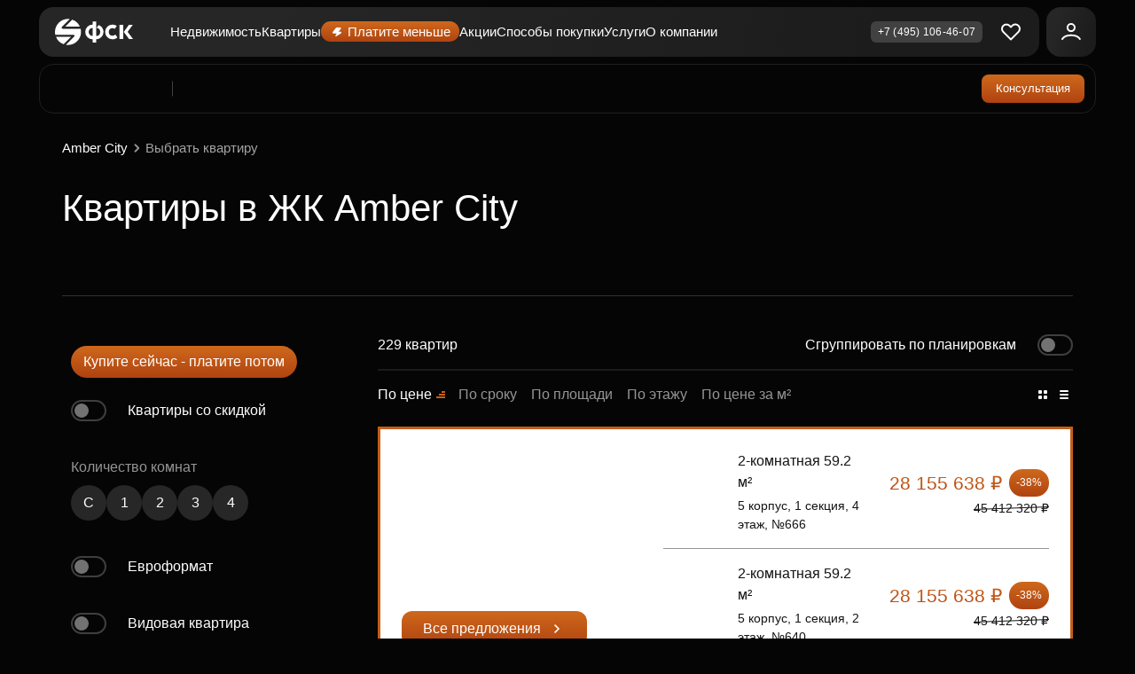

--- FILE ---
content_type: application/javascript; charset=UTF-8
request_url: https://fsk.ru/_nuxt/213.a2faaadf.js
body_size: 21432
content:
!function(){try{var t="undefined"!=typeof window?window:"undefined"!=typeof global?global:"undefined"!=typeof globalThis?globalThis:"undefined"!=typeof self?self:{},e=(new t.Error).stack;e&&(t._sentryDebugIds=t._sentryDebugIds||{},t._sentryDebugIds[e]="e2b5e0da-0123-48b7-b950-7123dfb33e0a",t._sentryDebugIdIdentifier="sentry-dbid-e2b5e0da-0123-48b7-b950-7123dfb33e0a")}catch(t){}}();var _global="undefined"!=typeof window?window:"undefined"!=typeof global?global:"undefined"!=typeof globalThis?globalThis:"undefined"!=typeof self?self:{};_global.SENTRY_RELEASE={id:"fsk-vue@4.0.3611+9c15e5b0152981564c2699506bd42b1fa8a42ea8"},(window.webpackJsonp=window.webpackJsonp||[]).push([[213],{1647:function(t,e,r){"use strict";r(1),r(2),r(3),r(4);e.a={watch:{"$route.path":{deep:!0,handler:function(){this.$eventstracker.triggerRoutePathChange()}}},mounted:function(){this.$eventstracker.triggerRoutePathChange()}}},2102:function(t,e,r){var content=r(3161);content.__esModule&&(content=content.default),"string"==typeof content&&(content=[[t.i,content,""]]),content.locals&&(t.exports=content.locals);(0,r(121).default)("713a67c4",content,!0,{sourceMap:!1})},3160:function(t,e,r){"use strict";r(2102)},3161:function(t,e,r){var o=r(120),n=r(958),l=r(1292),d=r(1293),m=o((function(i){return i[1]})),c=n(l),f=n(d);m.push([t.i,'@font-face{font-display:swap;font-family:"TTFirsText";font-style:normal;src:local("TTFirsText"),local("TT Firs"),url('+c+') format("woff2"),url('+f+') format("woff")}.font-active:has(.v5-layout){font-family:"TTFirsText"}.font-active:has(.v5-layout) ._font-light{font-weight:400}body:has(.v5-layout){font-feature-settings:lining-nums tabular-nums;font-size:16px;font-variant-numeric:lining-nums tabular-nums;font-weight:450;line-height:var(--line-height)}._section-title{font-size:var(--section-title-font-size);font-weight:500;line-height:var(--section-title-line-height);text-align:var(--section-title-text-align)}.v5-layout ._h1,.v5-layout h1{font-size:var(--typo-h1-fs);font-weight:500;line-height:var(--typo-h1-lh)}.v5-layout ._accent-text{color:var(--color-accent)}.v5-layout em,.v5-layout i{font-style:normal}.v5-container{margin:0 var(--container-padding-inline)}.v5-container.-full-mobile{--container-padding-inline:0;--container-max-width:100%}@media(min-width:1200px){.v5-container.-full-mobile{--container-max-width:1140px}}@media(min-width:1440px){.v5-container.-full-mobile{--container-max-width:1240px}}.v5-container.-full-desktop{--container-max-width:100%}@media(min-width:768px){.v5-container{max-width:var(--container-max-width)}}@media(min-width:1200px){.v5-container{left:0;margin:0 auto;right:0}}.-s46{--input-height:46px}.-s40{--input-height:40px}.-s36{--input-height:36px}.-s32{--input-height:32px}.f-btn-skeleton,a,button,input,label,textarea{-webkit-appearance:none;appearance:none;border:0;outline:none;padding:0}.f-btn-skeleton.-s46,a.-s46,button.-s46,input.-s46,label.-s46,textarea.-s46{--button-height:46px;--input-height:46px}.f-btn-skeleton.-s40,a.-s40,button.-s40,input.-s40,label.-s40,textarea.-s40{--button-height:40px;--input-height:40px}.f-btn-skeleton.-s36,a.-s36,button.-s36,input.-s36,label.-s36,textarea.-s36{--button-height:36px;--input-height:36px}.f-btn-skeleton.-s32,a.-s32,button.-s32,input.-s32,label.-s32,textarea.-s32{--button-height:32px;--input-height:32px}button:not(:disabled){cursor:pointer}.input-label{color:var(--color-text-secondary);display:block;margin-bottom:.5rem}.f-btn,.input-label{-webkit-user-select:none;user-select:none}.f-btn{--button-padding-block:calc((var(--button-height) - var(--button-line-height))/2);--button-background:var(--gradient-color);--button-color-hover:var(--button-color);--button-border-color:none;--button-background-hover:var(--gradient-color);--button-border-color-hover:#0000;align-items:center;background:var(--button-background);border:var(--button-border-width) solid var(--button-border-color);border-radius:var(--button-border-radius);color:var(--button-color);display:inline-grid;font-size:var(--button-font-size);gap:var(--button-gap);grid-auto-flow:column;justify-content:var(--button-justify-content);line-height:var(--button-line-height);padding:var(--button-padding-block) var(--button-padding-inline);position:relative;transition:.3s --percent-ex ease-in-out,.3s --percent-ey ease-in-out,.3s --percent-x ease-in-out,.3s --percent-y ease-in-out,.36s --color-from ease-in-out,.36s --color-to ease-in-out,.3s --percent-from ease-in-out,.3s --percent-to ease-in-out,.3s ease-in-out box-shadow,.36s ease-in-out opacity,color var(--button-transition),border-color var(--button-transition);vertical-align:middle}.f-btn img,.f-btn svg{margin-bottom:-.125rem;margin-top:-.125rem;max-width:var(--button-max-width-image)}.f-btn:disabled{opacity:.9}.f-btn.-light{--button-color:#141414;--button-background:#fff;--button-border-color:#fff;--button-color-hover:#c65e18;--button-background-hover:#fff;--button-border-color-hover:#fff}.f-btn.-bordered{--button-background:#0000;--button-border-color:#c65e18;--button-border-color-hover:#c65e18;--button-color:var(--color-text);--button-background-hover:#0000}.f-btn.-faded{--button-background:#0000;--button-border-color:#3f3f40;--button-color:var(--color-text);--button-background-hover:#0000;--button-border-color-hover:var(--color-text)}.f-btn.-form{--button-background:var(--button-form-background-color);--button-color:var(--button-form-color);--button-border-color:var(--button-form-border-color);--button-background-hover:var(--button-form-background-color);--button-color-hover:#a3a3a3}.f-btn.-simple{--button-color:var(--color-accent);--button-padding-block:0;--button-padding-inline:0;--button-background:#0000;--button-border-color:#0000;--button-color-hover:var(--color-text);--button-background-hover:#0000;border:none;gap:0}.f-btn.-select{--button-border-color:var(--button-select-border-color);--button-select-background-hover:var(--button-background-hover);--button-font-size:var(--button-select-text-font-size);--button-line-height:var(--button-select-text-line-height);--button-justify-content:var(--button-select-justify-content);--button-padding-inline:var(--button-select-padding-inline);--button-gap:0.9375rem;background:var(--button-select-background);color:var(--color-text);width:100%;z-index:0}.f-btn.-select:before{background:var(--gradient-color);border-radius:var(--button-border-radius);bottom:0;content:"";display:block;left:0;opacity:0;position:absolute;right:0;top:0;transition:opacity .3s ease-in-out;z-index:-1}.f-btn.-select:focus-visible,.f-btn.-select:hover{--button-background-hover:#0000}.f-btn.-select:focus-visible:before,.f-btn.-select:hover:before{opacity:1}.f-btn.-select span{overflow:hidden;text-align:left;text-overflow:ellipsis;white-space:pre;width:100%}.f-btn.-select svg{margin-right:-.25rem}.f-btn.-select span,.f-btn.-select svg{pointer-events:none}@media(min-width:1200px){.f-btn.-select{cursor:pointer}.f-btn.-select:focus-visible,.f-btn.-select:hover{background:var(--button-select-background-hover);border-color:var(--button-select-background-hover);color:var(--button-color-hover)}}.f-btn.-s32,.f-btn.-s36{gap:.125rem}.f-btn.-s40:not(.-simple,.-select),.f-btn.-s46:not(.-simple,.-select){--button-padding-inline:1.75rem}.f-btn.-s36:not(.-simple,.-select){--button-padding-inline:1.5rem}.f-btn.-two-icon{column-gap:.75rem;grid-template-columns:auto auto 1fr}.f-btn.-two-icon.-bordered svg:first-child{color:#c65e18}.f-btn.-two-icon :last-child{justify-self:end}.f-btn.-loading:not(.-simple){color:#0000;cursor:wait;position:relative}.f-btn.-loading:not(.-simple):before{animation:rotating-center .7s linear infinite;border:.25rem solid var(--button-color);border-left:.25rem solid #0000;border-radius:50%;content:"";height:var(--button-line-height);left:50%;position:absolute;top:50%;transform:translate(-50%,-50%);width:var(--button-line-height)}@keyframes rotating-center{0%{transform:translate(-50%,-50%) rotate(0deg)}to{transform:translate(-50%,-50%) rotate(1turn)}}@media(min-width:1200px){.f-btn{cursor:pointer}.f-btn:focus-visible:not([disabled]),.f-btn:hover:not([disabled]){background:var(--button-background-hover);border-color:var(--button-border-color-hover);color:var(--button-color-hover)}.f-btn.-two-icon:focus-visible svg:first-child,.f-btn.-two-icon:hover svg:first-child{color:var(--color-text)}}.f-btn:not(.-light,.-faded,.-form,.-simple,.-select){--glow-size:0px;box-shadow:0 0 var(--glow-size) 0 var(--glow-color)}input[type=checkbox]+.f-btn,input[type=radio]+.f-btn{--button-background:var(--button-form-background-color);--button-border-color:var(--button-form-background-color)}input[type=checkbox]+.f-btn.-faded,input[type=radio]+.f-btn.-faded{--button-background:#0000}input[type=radio]+.f-btn:not(.-faded):before{background:var(--gradient-color);border-radius:var(--button-border-radius);bottom:0;content:"";display:block;left:0;opacity:0;position:absolute;right:0;top:0;transition:opacity .3s ease-in-out;z-index:-1}input[type=radio]+.f-btn:not(.-faded):focus-visible,input[type=radio]+.f-btn:not(.-faded):hover{--button-background-hover:#0000}input[type=radio]+.f-btn:not(.-faded):focus-visible:before,input[type=radio]+.f-btn:not(.-faded):hover:before{opacity:1}@media(min-width:1200px){.f-btn:focus-visible:not(.-light,.-faded,.-form,.-simple,.-select),.f-btn:hover:not(.-light,.-faded,.-form,.-simple,.-select){--glow-size:16px;--glow-color:var(--theme-glow-color)}}._inverted .-faded,._inverted input[type=checkbox]+.f-btn,._inverted input[type=radio]+.f-btn{--button-border-color:#e7e7e7;--button-border-color-hover:#c65e18}input[type=checkbox]:checked+.f-btn:not(.-disabled),input[type=radio]:checked+.f-btn:not(.-disabled),label.-checked.f-btn:not(.-disabled){--button-background:var(--gradient-color);--button-background-hover:var(--gradient-color);--button-border-color:#0000;--button-border-color-hover:#0000}input[type=checkbox]:checked+.f-btn:not(.-disabled).-faded,input[type=radio]:checked+.f-btn:not(.-disabled).-faded,label.-checked.f-btn:not(.-disabled).-faded{--button-background:#0000;--button-background-hover:#0000;--button-border-color:#c65e18;--button-border-color-hover:#fff}input[type=checkbox]:checked+.f-btn:not(.-disabled).-form,input[type=radio]:checked+.f-btn:not(.-disabled).-form,label.-checked.f-btn:not(.-disabled).-form{--button-background:var(--color-accent);--button-border-color:var(--color-accent)}._round{border-radius:50%}a:not([class]){color:var(--link-color);transition:color .2s ease-in-out}a:not([class]):active,a:not([class]):hover{color:var(--link-hover-color)}._inverted a:not([class]):active,._inverted a:not([class]):hover{color:var(--link-hover-inverted-color)}ol:not([role=list]) li::marker,ul:not([role=list]) li::marker{color:#c65e18}ol:not([role=list]),p:not([class]),ul:not([role=list]){font-size:var(--font-size-default-text)}p:not([class]):not(:last-child){padding-bottom:1.25rem}table.base,table:not([class]){--padding-block:2rem;--padding-inline:2rem;border-collapse:collapse;border-color:#0000;min-width:51rem}table.base td,table:not([class]) td{border-top:var(--border-width) solid #e7e7e7;padding:var(--padding-block) var(--padding-inline);vertical-align:top}table.base td:first-child,table:not([class]) td:first-child{padding-left:0}table.base td:last-child,table:not([class]) td:last-child{padding-right:0}table.base tr:first-child,table:not([class]) tr:first-child{color:var(--color-text-secondary)}table.base tr:first-child td,table:not([class]) tr:first-child td{--padding-block:1.5rem}table.base{font-size:1rem}table.base tr:not(:first-child) td:first-child{font-weight:500}@media(min-width:1200px){table.base{min-width:100%}}.vue2-loading-box:before{border:.25rem solid #c65e18}._pa{padding:var(--base-space)!important}._pa-32{padding:2rem!important}._pa-56{padding:3.5rem!important}._pa-96{padding:6rem!important}._pa-0{padding:0!important}._pa-10{padding:.625rem!important}._pa-20{padding:1.25rem!important}._pa-30{padding:1.875rem!important}._pa-40{padding:2.5rem!important}._pa-50{padding:3.125rem!important}._pa-60{padding:3.75rem!important}._pa-70{padding:4.375rem!important}._pa-80{padding:5rem!important}._pa-90{padding:5.625rem!important}._pa-100{padding:6.25rem!important}._py{padding-bottom:var(--base-space)!important;padding-top:var(--base-space)!important}._py-32{padding-bottom:2rem!important;padding-top:2rem!important}._py-56{padding-bottom:3.5rem!important;padding-top:3.5rem!important}._py-96{padding-bottom:6rem!important;padding-top:6rem!important}._py-0{padding-bottom:0!important;padding-top:0!important}._py-10{padding-bottom:.625rem!important;padding-top:.625rem!important}._py-20{padding-bottom:1.25rem!important;padding-top:1.25rem!important}._py-30{padding-bottom:1.875rem!important;padding-top:1.875rem!important}._py-40{padding-bottom:2.5rem!important;padding-top:2.5rem!important}._py-50{padding-bottom:3.125rem!important;padding-top:3.125rem!important}._py-60{padding-bottom:3.75rem!important;padding-top:3.75rem!important}._py-70{padding-bottom:4.375rem!important;padding-top:4.375rem!important}._py-80{padding-bottom:5rem!important;padding-top:5rem!important}._py-90{padding-bottom:5.625rem!important;padding-top:5.625rem!important}._py-100{padding-bottom:6.25rem!important;padding-top:6.25rem!important}._px{padding-left:var(--base-space)!important;padding-right:var(--base-space)!important}._px-32{padding-left:2rem!important;padding-right:2rem!important}._px-56{padding-left:3.5rem!important;padding-right:3.5rem!important}._px-96{padding-left:6rem!important;padding-right:6rem!important}._px-0{padding-left:0!important;padding-right:0!important}._px-10{padding-left:.625rem!important;padding-right:.625rem!important}._px-20{padding-left:1.25rem!important;padding-right:1.25rem!important}._px-30{padding-left:1.875rem!important;padding-right:1.875rem!important}._px-40{padding-left:2.5rem!important;padding-right:2.5rem!important}._px-50{padding-left:3.125rem!important;padding-right:3.125rem!important}._px-60{padding-left:3.75rem!important;padding-right:3.75rem!important}._px-70{padding-left:4.375rem!important;padding-right:4.375rem!important}._px-80{padding-left:5rem!important;padding-right:5rem!important}._px-90{padding-left:5.625rem!important;padding-right:5.625rem!important}._px-100{padding-left:6.25rem!important;padding-right:6.25rem!important}._pt{padding-top:var(--base-space)!important}._pt-32{padding-top:2rem!important}._pt-56{padding-top:3.5rem!important}._pt-96{padding-top:6rem!important}._pt-0{padding-top:0!important}._pt-10{padding-top:.625rem!important}._pt-20{padding-top:1.25rem!important}._pt-30{padding-top:1.875rem!important}._pt-40{padding-top:2.5rem!important}._pt-50{padding-top:3.125rem!important}._pt-60{padding-top:3.75rem!important}._pt-70{padding-top:4.375rem!important}._pt-80{padding-top:5rem!important}._pt-90{padding-top:5.625rem!important}._pt-100{padding-top:6.25rem!important}._pb{padding-bottom:var(--base-space)!important}._pb-32{padding-bottom:2rem!important}._pb-56{padding-bottom:3.5rem!important}._pb-96{padding-bottom:6rem!important}._pb-0{padding-bottom:0!important}._pb-10{padding-bottom:.625rem!important}._pb-20{padding-bottom:1.25rem!important}._pb-30{padding-bottom:1.875rem!important}._pb-40{padding-bottom:2.5rem!important}._pb-50{padding-bottom:3.125rem!important}._pb-60{padding-bottom:3.75rem!important}._pb-70{padding-bottom:4.375rem!important}._pb-80{padding-bottom:5rem!important}._pb-90{padding-bottom:5.625rem!important}._pb-100{padding-bottom:6.25rem!important}._pl{padding-left:var(--base-space)!important}._pl-32{padding-left:2rem!important}._pl-56{padding-left:3.5rem!important}._pl-96{padding-left:6rem!important}._pl-0{padding-left:0!important}._pl-10{padding-left:.625rem!important}._pl-20{padding-left:1.25rem!important}._pl-30{padding-left:1.875rem!important}._pl-40{padding-left:2.5rem!important}._pl-50{padding-left:3.125rem!important}._pl-60{padding-left:3.75rem!important}._pl-70{padding-left:4.375rem!important}._pl-80{padding-left:5rem!important}._pl-90{padding-left:5.625rem!important}._pl-100{padding-left:6.25rem!important}._pr{padding-right:var(--base-space)!important}._pr-32{padding-right:2rem!important}._pr-56{padding-right:3.5rem!important}._pr-96{padding-right:6rem!important}._pr-0{padding-right:0!important}._pr-10{padding-right:.625rem!important}._pr-20{padding-right:1.25rem!important}._pr-30{padding-right:1.875rem!important}._pr-40{padding-right:2.5rem!important}._pr-50{padding-right:3.125rem!important}._pr-60{padding-right:3.75rem!important}._pr-70{padding-right:4.375rem!important}._pr-80{padding-right:5rem!important}._pr-90{padding-right:5.625rem!important}._pr-100{padding-right:6.25rem!important}._ma{margin:var(--base-space)!important}._ma-32{margin:2rem!important}._ma-56{margin:3.5rem!important}._ma-96{margin:6rem!important}._ma-0{margin:0!important}._ma-10{margin:.625rem!important}._ma-20{margin:1.25rem!important}._ma-30{margin:1.875rem!important}._ma-40{margin:2.5rem!important}._ma-50{margin:3.125rem!important}._ma-60{margin:3.75rem!important}._ma-70{margin:4.375rem!important}._ma-80{margin:5rem!important}._ma-90{margin:5.625rem!important}._ma-100{margin:6.25rem!important}._my{margin-bottom:var(--base-space)!important;margin-top:var(--base-space)!important}._my-32{margin-bottom:2rem!important;margin-top:2rem!important}._my-56{margin-bottom:3.5rem!important;margin-top:3.5rem!important}._my-96{margin-bottom:6rem!important;margin-top:6rem!important}._my-0{margin-bottom:0!important;margin-top:0!important}._my-10{margin-bottom:.625rem!important;margin-top:.625rem!important}._my-20{margin-bottom:1.25rem!important;margin-top:1.25rem!important}._my-30{margin-bottom:1.875rem!important;margin-top:1.875rem!important}._my-40{margin-bottom:2.5rem!important;margin-top:2.5rem!important}._my-50{margin-bottom:3.125rem!important;margin-top:3.125rem!important}._my-60{margin-bottom:3.75rem!important;margin-top:3.75rem!important}._my-70{margin-bottom:4.375rem!important;margin-top:4.375rem!important}._my-80{margin-bottom:5rem!important;margin-top:5rem!important}._my-90{margin-bottom:5.625rem!important;margin-top:5.625rem!important}._my-100{margin-bottom:6.25rem!important;margin-top:6.25rem!important}._mx{margin-left:var(--base-space)!important;margin-right:var(--base-space)!important}._mx-32{margin-left:2rem!important;margin-right:2rem!important}._mx-56{margin-left:3.5rem!important;margin-right:3.5rem!important}._mx-96{margin-left:6rem!important;margin-right:6rem!important}._mx-0{margin-left:0!important;margin-right:0!important}._mx-10{margin-left:.625rem!important;margin-right:.625rem!important}._mx-20{margin-left:1.25rem!important;margin-right:1.25rem!important}._mx-30{margin-left:1.875rem!important;margin-right:1.875rem!important}._mx-40{margin-left:2.5rem!important;margin-right:2.5rem!important}._mx-50{margin-left:3.125rem!important;margin-right:3.125rem!important}._mx-60{margin-left:3.75rem!important;margin-right:3.75rem!important}._mx-70{margin-left:4.375rem!important;margin-right:4.375rem!important}._mx-80{margin-left:5rem!important;margin-right:5rem!important}._mx-90{margin-left:5.625rem!important;margin-right:5.625rem!important}._mx-100{margin-left:6.25rem!important;margin-right:6.25rem!important}._mt{margin-top:var(--base-space)!important}._mt-32{margin-top:2rem!important}._mt-56{margin-top:3.5rem!important}._mt-96{margin-top:6rem!important}._mt-0{margin-top:0!important}._mt-10{margin-top:.625rem!important}._mt-20{margin-top:1.25rem!important}._mt-30{margin-top:1.875rem!important}._mt-40{margin-top:2.5rem!important}._mt-50{margin-top:3.125rem!important}._mt-60{margin-top:3.75rem!important}._mt-70{margin-top:4.375rem!important}._mt-80{margin-top:5rem!important}._mt-90{margin-top:5.625rem!important}._mt-100{margin-top:6.25rem!important}._mb{margin-bottom:var(--base-space)!important}._mb-32{margin-bottom:2rem!important}._mb-56{margin-bottom:3.5rem!important}._mb-96{margin-bottom:6rem!important}._mb-0{margin-bottom:0!important}._mb-10{margin-bottom:.625rem!important}._mb-20{margin-bottom:1.25rem!important}._mb-30{margin-bottom:1.875rem!important}._mb-40{margin-bottom:2.5rem!important}._mb-50{margin-bottom:3.125rem!important}._mb-60{margin-bottom:3.75rem!important}._mb-70{margin-bottom:4.375rem!important}._mb-80{margin-bottom:5rem!important}._mb-90{margin-bottom:5.625rem!important}._mb-100{margin-bottom:6.25rem!important}._ml{margin-left:var(--base-space)!important}._ml-32{margin-left:2rem!important}._ml-56{margin-left:3.5rem!important}._ml-96{margin-left:6rem!important}._ml-0{margin-left:0!important}._ml-10{margin-left:.625rem!important}._ml-20{margin-left:1.25rem!important}._ml-30{margin-left:1.875rem!important}._ml-40{margin-left:2.5rem!important}._ml-50{margin-left:3.125rem!important}._ml-60{margin-left:3.75rem!important}._ml-70{margin-left:4.375rem!important}._ml-80{margin-left:5rem!important}._ml-90{margin-left:5.625rem!important}._ml-100{margin-left:6.25rem!important}._mr{margin-right:var(--base-space)!important}._mr-32{margin-right:2rem!important}._mr-56{margin-right:3.5rem!important}._mr-96{margin-right:6rem!important}._mr-0{margin-right:0!important}._mr-10{margin-right:.625rem!important}._mr-20{margin-right:1.25rem!important}._mr-30{margin-right:1.875rem!important}._mr-40{margin-right:2.5rem!important}._mr-50{margin-right:3.125rem!important}._mr-60{margin-right:3.75rem!important}._mr-70{margin-right:4.375rem!important}._mr-80{margin-right:5rem!important}._mr-90{margin-right:5.625rem!important}._mr-100{margin-right:6.25rem!important}:root{--base-space:3.5rem}@media(min-width:1200px){:root{--base-space:6rem}}@media(min-width:1440px){:root{--base-space:7.5rem}}@property --angle{syntax:"<angle>";inherits:false;initial-value:0deg}@property --color-from{syntax:"<color>";inherits:false;initial-value:#0000}@property --color-to{syntax:"<color>";inherits:false;initial-value:#0000}@property --percent-ex{syntax:"<percentage>";inherits:false;initial-value:0}@property --percent-ey{syntax:"<percentage>";inherits:false;initial-value:0}@property --percent-x{syntax:"<percentage>";inherits:false;initial-value:0}@property --percent-y{syntax:"<percentage>";inherits:false;initial-value:0}@property --percent-from{syntax:"<percentage>";inherits:false;initial-value:0}@property --percent-to{syntax:"<percentage>";inherits:false;initial-value:0}@property --glow-size{syntax:"<length>";inherits:false;initial-value:0}@property --glow-color{syntax:"<color>";inherits:false;initial-value:#0000}*,:after,:before{box-sizing:border-box}blockquote,body,dd,dl,figure,h1,h2,h3,h4,p{margin:0}ol[role=list],ul[role=list]{list-style:none;padding:0}*{margin:0}body,html{height:100%}body{line-height:1.5;text-rendering:optimizeSpeed;-webkit-font-smoothing:antialiased}a:not([class]){-webkit-text-decoration-skip:ink;text-decoration-skip-ink:auto}canvas,img,picture,svg,video{display:block;max-width:100%}button,input,select,textarea{font:inherit}@media(prefers-reduced-motion:reduce){html:focus-within{scroll-behavior:auto}*,:after,:before{animation-duration:.01ms!important;animation-iteration-count:1!important;scroll-behavior:auto!important;transition-duration:.01ms!important}}h1,h2,h3,h4,h5,h6,p{overflow-wrap:break-word}h1,h2,h3,h4,h5,h6{font-weight:inherit}html{scroll-behavior:smooth;scrollbar-width:auto}button{cursor:pointer}a,button,input,label,textarea{-webkit-appearance:none;appearance:none;border:0;outline:none;padding:0}a{color:inherit;-webkit-text-decoration:none;text-decoration:none}i{font-style:normal}.truncate{display:-webkit-box!important;-webkit-line-clamp:var(--line-clamp,1);-webkit-box-orient:vertical;overflow:hidden;text-align:var(--align,left);word-break:var(--word-break,normal);--is-single-line:1 - Clamp(0,Calc(var(--line-clamp) - 1),var(--line-clamp));--delay:Calc(-1s*(var(--is-single-line, 1) - 1));animation:states 1s var(--delay) paused}@keyframes states{0%{word-break:break-all}}._inverted{background-color:var(--background-color)}._bottom-fixed{bottom:3.75rem;left:0;position:fixed;right:0;z-index:9}@media(min-width:1200px){._bottom-fixed{bottom:0}}.-scroll-lock body{touch-action:none}.-scroll-lock .v6-popup{touch-action:auto}.-menu-opened{overflow:hidden!important}.v6-page{padding-top:calc(5rem + 32px)}@media(min-width:1200px){.v6-page{padding-top:calc(3.5rem + 64px)}}@media(min-width:1200px){body:has(.nuxt-progress){cursor:wait}}body:has(.stories-full.fullscreen) .comagic-c-buttons{display:none}body:has(.f-range-state-drag) *,body:has(.range-state-drag) *{-webkit-user-select:none;user-select:none}.empty-banner{height:6.25rem}@media(min-width:1200px){.empty-banner{height:11.25rem}}input:-webkit-autofill,input:-webkit-autofill:active,input:-webkit-autofill:focus,input:-webkit-autofill:hover{-webkit-background-clip:text;box-shadow:inset 0 0 40px 40px #1f1f1f;-webkit-transition:background-color 5000s ease-in-out 0s,color 5000s ease-in-out 0s;transition:background-color 5000s ease-in-out 0s,color 5000s ease-in-out 0s;-webkit-text-fill-color:#fff}.swiper-scrollbar{background:#0000001a;border-radius:10px;position:relative;-ms-touch-action:none}.swiper-scrollbar-disabled>.swiper-scrollbar,.swiper-scrollbar.swiper-scrollbar-disabled{display:none!important}.swiper-horizontal>.swiper-scrollbar,.swiper-scrollbar.swiper-scrollbar-horizontal{bottom:3px;height:5px;left:1%;position:absolute;width:98%;z-index:50}.swiper-scrollbar.swiper-scrollbar-vertical,.swiper-vertical>.swiper-scrollbar{height:98%;position:absolute;right:3px;top:1%;width:5px;z-index:50}.swiper-scrollbar-drag{background:#00000080;border-radius:10px;height:100%;left:0;position:relative;top:0;width:100%}.swiper-scrollbar-cursor-drag{cursor:move}.swiper-scrollbar-lock{display:none}:root{--swiper-theme-color:#fff}.v6-layout .swiper-button-next,.v6-layout .swiper-button-prev{align-items:center;color:var(--swiper-navigation-color,var(--swiper-theme-color));cursor:pointer;display:flex;height:var(--swiper-navigation-size);justify-content:center;margin-top:calc(0px - var(--swiper-navigation-size)/2);position:absolute;top:50%;width:calc(var(--swiper-navigation-size)/44*27);z-index:1}.v6-layout .swiper-button-next.swiper-button-disabled,.v6-layout .swiper-button-prev.swiper-button-disabled{cursor:auto;opacity:.35}.v6-layout .swiper-button-next.swiper-button-hidden,.v6-layout .swiper-button-prev.swiper-button-hidden{cursor:auto;opacity:0;pointer-events:none}.swiper-navigation-disabled .v6-layout .swiper-button-next,.swiper-navigation-disabled .v6-layout .swiper-button-prev{display:none!important}.v6-layout .swiper-button-prev,.v6-layout .swiper-rtl .swiper-button-next{left:1.875rem;right:auto}.v6-layout .swiper-button-prev:after,.v6-layout .swiper-rtl .swiper-button-next:after{transform:rotate(135deg) translate(-12%,-12%)}.v6-layout .swiper-button-next,.v6-layout .swiper-rtl .swiper-button-prev{left:auto;right:1.875rem}.v6-layout .swiper-button-next:after,.v6-layout .swiper-rtl .swiper-button-prev:after{transform:rotate(-45deg) translate(-12%,-12%)}.v6-layout .swiper-button-lock{display:none}.v6-layout .swiper-button-next:not(.f-btn-round),.v6-layout .swiper-button-prev:not(.f-btn-round){background:var(--swiper-navigation-background-color);border-radius:calc(var(--swiper-navigation-size)/2);display:none;height:var(--swiper-navigation-size);transition:background .3s ease-in-out;width:var(--swiper-navigation-size)}.v6-layout .swiper-button-next:not(.f-btn-round):after,.v6-layout .swiper-button-prev:not(.f-btn-round):after{border-bottom:.125rem solid var(--swiper-navigation-color);border-right:.125rem solid var(--swiper-navigation-color);content:"";display:block;height:.5rem;width:.5rem}.v6-layout .swiper-button-next:not(.f-btn-round):hover:after,.v6-layout .swiper-button-prev:not(.f-btn-round):hover:after{border-color:var(--swiper-theme-color)}@media(min-width:1200px){.v6-layout .swiper-button-next:not(.f-btn-round),.v6-layout .swiper-button-prev:not(.f-btn-round){display:flex}}.v6-layout .swiper-pagination{position:absolute;text-align:center;transform:translateZ(0);transition:opacity .3s;z-index:1}.v6-layout .swiper-pagination.swiper-pagination-hidden{opacity:0}.swiper-pagination-disabled>.v6-layout .swiper-pagination,.v6-layout .swiper-pagination.swiper-pagination-disabled{display:none!important}.v6-layout div.swiper-horizontal>.swiper-pagination-bullets:not(.swiper-pagination-bullets-dynamic),.v6-layout div.swiper-pagination-bullets.swiper-pagination-horizontal:not(.swiper-pagination-bullets-dynamic),.v6-layout div.swiper-pagination-custom,.v6-layout div.swiper-pagination-fraction{bottom:0;left:0;width:100%}.v6-layout .swiper-pagination-bullets-dynamic{bottom:10px;overflow:hidden}.v6-layout .swiper-pagination-bullets-dynamic .swiper-pagination-bullet{position:relative;transform:scale(.33)}.v6-layout .swiper-pagination-bullets-dynamic .swiper-pagination-bullet-active,.v6-layout .swiper-pagination-bullets-dynamic .swiper-pagination-bullet-active-main{transform:scale(1)}.v6-layout .swiper-pagination-bullets-dynamic .swiper-pagination-bullet-active-prev{transform:scale(.66)}.v6-layout .swiper-pagination-bullets-dynamic .swiper-pagination-bullet-active-prev-prev{transform:scale(.33)}.v6-layout .swiper-pagination-bullets-dynamic .swiper-pagination-bullet-active-next{transform:scale(.66)}.v6-layout .swiper-pagination-bullets-dynamic .swiper-pagination-bullet-active-next-next{transform:scale(.33)}.v6-layout .swiper-pagination-bullet{background:var(--swiper-pagination-bullet-inactive-color,#000);border-radius:calc(var(--swiper-pagination-bullet-height, var(--swiper-pagination-bullet-size, 6px))/2);display:inline-block;height:var(--swiper-pagination-bullet-height,var(--swiper-pagination-bullet-size,6px));overflow:hidden;width:var(--swiper-pagination-bullet-width,var(--swiper-pagination-bullet-size,6px))}.swiper-pagination-clickable .v6-layout .swiper-pagination-bullet{cursor:pointer}.v6-layout .swiper-pagination-bullet:only-child{display:none!important}button.v6-layout .swiper-pagination-bullet{-webkit-appearance:none;appearance:none;border:none;box-shadow:none;margin:0;padding:0}.v6-layout .swiper-pagination-bullet-active:before{background:var(--swiper-pagination-color,var(--swiper-theme-color));content:"";display:block;height:100%;transform-origin:left center;width:100%}.-autoplay .v6-layout .swiper-pagination-bullet-active{-webkit-backface-visibility:hidden;backface-visibility:hidden;width:1.4375rem}.-autoplay .v6-layout .swiper-pagination-bullet-active:before{animation:swiper-pagination-active var(--autoplay-duration) linear;-webkit-backface-visibility:hidden;backface-visibility:hidden}.-autoplay:hover .v6-layout .swiper-pagination-bullet-active:before{animation-play-state:paused}.v6-layout .swiper-pagination-vertical.swiper-pagination-bullets,.v6-layout .swiper-vertical>.swiper-pagination-bullets{right:10px;top:50%;transform:translate3d(0,-50%,0)}.v6-layout .swiper-pagination-vertical.swiper-pagination-bullets .swiper-pagination-bullet,.v6-layout .swiper-vertical>.swiper-pagination-bullets .swiper-pagination-bullet{display:block;margin:var(--swiper-pagination-bullet-vertical-gap,6px) 0}.v6-layout .swiper-pagination-vertical.swiper-pagination-bullets.swiper-pagination-bullets-dynamic,.v6-layout .swiper-vertical>.swiper-pagination-bullets.swiper-pagination-bullets-dynamic{top:50%;transform:translateY(-50%);width:8px}.v6-layout .swiper-pagination-vertical.swiper-pagination-bullets.swiper-pagination-bullets-dynamic .swiper-pagination-bullet,.v6-layout .swiper-vertical>.swiper-pagination-bullets.swiper-pagination-bullets-dynamic .swiper-pagination-bullet{display:inline-block;transition:transform .2s,top .2s}.v6-layout .swiper-horizontal>.swiper-pagination-bullets .swiper-pagination-bullet,.v6-layout .swiper-pagination-horizontal.swiper-pagination-bullets .swiper-pagination-bullet{margin:0}.v6-layout .swiper-horizontal>.swiper-pagination-bullets.swiper-pagination-bullets-dynamic,.v6-layout .swiper-pagination-horizontal.swiper-pagination-bullets.swiper-pagination-bullets-dynamic{left:50%;transform:translateX(-50%);white-space:nowrap}.v6-layout .swiper-horizontal>.swiper-pagination-bullets.swiper-pagination-bullets-dynamic .swiper-pagination-bullet,.v6-layout .swiper-pagination-horizontal.swiper-pagination-bullets.swiper-pagination-bullets-dynamic .swiper-pagination-bullet{transition:transform .2s,left .2s}.v6-layout .swiper-horizontal.swiper-rtl>.swiper-pagination-bullets-dynamic .swiper-pagination-bullet{transition:transform .2s,right .2s}.v6-layout .swiper-pagination-progressbar{background:#00000040;position:absolute}.v6-layout .swiper-pagination-progressbar .swiper-pagination-progressbar-fill{background:var(--swiper-pagination-color,var(--swiper-theme-color));height:100%;left:0;position:absolute;top:0;transform:scale(0);transform-origin:left top;width:100%}.swiper-rtl .v6-layout .swiper-pagination-progressbar .swiper-pagination-progressbar-fill{transform-origin:right top}.swiper-horizontal>.v6-layout .swiper-pagination-progressbar,.swiper-vertical>.v6-layout .swiper-pagination-progressbar.swiper-pagination-progressbar-opposite,.v6-layout .swiper-pagination-progressbar.swiper-pagination-horizontal,.v6-layout .swiper-pagination-progressbar.swiper-pagination-vertical.swiper-pagination-progressbar-opposite{height:4px;left:0;top:0;width:100%}.swiper-horizontal>.v6-layout .swiper-pagination-progressbar.swiper-pagination-progressbar-opposite,.swiper-vertical>.v6-layout .swiper-pagination-progressbar,.v6-layout .swiper-pagination-progressbar.swiper-pagination-horizontal.swiper-pagination-progressbar-opposite,.v6-layout .swiper-pagination-progressbar.swiper-pagination-vertical{height:100%;left:0;top:0;width:4px}.v6-layout .swiper-pagination-lock{display:none}.v6-layout .pagination-item{background-color:var(--swiper-pagination-bullet-inactive-color,#000);border-radius:50%;display:block;height:.375rem;width:.375rem}.v6-layout .pagination-item.-active{background-color:#fff}.v6-layout .swiper-pagination-horizontal.swiper-pagination-bullets-dynamic .swiper-pagination-bullet{margin-left:4px;margin-right:4px}.v6-layout .swiper-scrollbar-drag{background-color:#fff!important}.v6-layout .swiper-scrollbar{background-color:#414141!important;height:.125rem!important}.v6-layout .v6-swiper-next,.v6-layout .v6-swiper-prev{position:absolute;top:50%;transform:translateY(-50%)}@font-face{font-display:swap;font-family:"TTFirsText";src:local("TTFirsText"),local("TT Firs"),url('+c+') format("woff2"),url('+f+') format("woff")}.font-active{font-family:"TTFirsText"}body:has(.v6-layout){font-feature-settings:lining-nums tabular-nums;font-size:15px;font-variant-numeric:lining-nums tabular-nums;font-weight:450;line-height:1.44}.v6-layout em,.v6-layout i{font-style:normal}._h1{font-size:32px;font-weight:500;letter-spacing:normal;line-height:1.07;text-transform:none}@media(min-width:1200px){._h1{font-size:56px;line-height:1}}._h2{font-size:26px;font-weight:500;letter-spacing:normal;line-height:1.22;text-transform:none}@media(min-width:1200px){._h2{font-size:36px;line-height:1.16}}._h3{font-size:20px;font-weight:500;letter-spacing:normal;line-height:1.25;text-transform:none}@media(min-width:1200px){._h3{font-size:28px;line-height:1.3}}._h4{font-size:19px;font-weight:500;letter-spacing:normal;line-height:1.25;text-transform:none}@media(min-width:1200px){._h4{font-size:24px;line-height:1.3}}._h5{font-size:17px;font-weight:500;letter-spacing:normal;line-height:1.3;text-transform:none}@media(min-width:1200px){._h5{font-size:18px;line-height:1.35}}._fs-l{font-size:26px;font-weight:450;letter-spacing:normal;line-height:1.4;text-transform:none}@media(min-width:1200px){._fs-l{font-size:36px;line-height:1.34}}._fs-m{font-size:19px;font-weight:450;letter-spacing:normal;line-height:1.45;text-transform:none}@media(min-width:1200px){._fs-m{font-size:22px}}._fs-s{font-size:15px;font-weight:450;letter-spacing:normal;line-height:1.44;text-transform:none}@media(min-width:1200px){._fs-s{font-size:15px}}._fs-36{font-size:26px;font-weight:450;letter-spacing:normal;line-height:1.4;text-transform:none}@media(min-width:1200px){._fs-36{font-size:36px;line-height:1.34}}._fs-24{font-size:19px;font-weight:450;letter-spacing:normal;line-height:1.45;text-transform:none}@media(min-width:1200px){._fs-24{font-size:24px}}._fs-22{font-size:19px;font-weight:450;letter-spacing:normal;line-height:1.45;text-transform:none}@media(min-width:1200px){._fs-22{font-size:22px}}._fs-17{font-size:15px;font-weight:450;letter-spacing:normal;line-height:1.44;text-transform:none}@media(min-width:1200px){._fs-17{font-size:15px}}._fs-15{font-size:15px;font-weight:450;letter-spacing:normal;line-height:1.36;text-transform:none}@media(min-width:1200px){._fs-15{font-size:15px}}._fs-14{font-size:14px;font-weight:450;letter-spacing:normal;line-height:1.4;text-transform:none}@media(min-width:1200px){._fs-14{font-size:14px}}._fs-13{font-size:13px;font-weight:450;letter-spacing:normal;line-height:1.4;text-transform:none}@media(min-width:1200px){._fs-13{font-size:13px}}._fs-12{font-size:12px;font-weight:450;letter-spacing:normal;line-height:1.1;text-transform:none}@media(min-width:1200px){._fs-12{font-size:12px}}.v6-button{--button-line-height:1.375;align-items:center;background:var(--gradient-color);border-radius:.75rem;color:#fff;display:grid;font-size:1rem;gap:.5rem;grid-auto-flow:column;justify-content:center;justify-items:center;letter-spacing:normal;line-height:var(--button-line-height);padding:.5625rem 1.5rem;transition:--percent-ex .3s ease-in-out,--percent-ey .3s ease-in-out,--percent-x .3s ease-in-out,--percent-y .3s ease-in-out,--color-from .36s ease-in-out,--color-to .36s ease-in-out,--percent-from .3s ease-in-out,--percent-to .3s ease-in-out,box-shadow .3s ease-in-out,opacity .36s ease-in-out;width:max-content;will-change:auto}.-normal-text{letter-spacing:0;text-transform:none}.-auto-width{width:auto}.-wide{justify-content:center;width:100%}.-prepend{justify-items:start}.-prepend img,.-prepend svg{justify-self:end}.-append{justify-items:end}.-append img,.-append svg{justify-self:start}.v6-button:not(.-secondary,.-text,.-text-secondary,.-thirty,.-thirty-invert,.-flat){box-shadow:1px 1px 2px 0 #ffffff4f inset,-1px -1px 2px 0 #2129306b inset,0 0 var(--glow-size) 0 var(--glow-color)}.v6-button:not(:disabled){cursor:pointer}.v6-button:disabled{opacity:.2;pointer-events:none;-webkit-user-select:none;user-select:none}@media(min-width:1200px){.v6-button:focus-visible:not(:disabled,.-secondary,.-text,.-text-secondary,.-thirty,.-thirty-invert,.-flat),.v6-button:hover:not(:disabled,.-secondary,.-text,.-text-secondary,.-thirty,.-thirty-invert,.-flat){--glow-size:16px;--glow-color:var(--theme-glow-color)}}.v6-button.-secondary{--color-bg-secondary:#414141;background:var(--color-bg-secondary)}.v6-button.-flat,.v6-button.-secondary{box-shadow:inset 1px 1px 2px 0 #ffffff1c,inset -1px -1px 2px 0 #2129306b;transition:background .3s ease-in-out}.v6-button.-flat{background:#ac400f}@media(min-width:1200px){.v6-button.-secondary:focus-visible:not(:disabled),.v6-button.-secondary:hover:not(:disabled){--color-bg-secondary:#959595}}.v6-button.-s{--button-line-height:1.539;border-radius:.5rem;font-size:.8125rem;padding:.375rem 1rem}.v6-button.-l{padding:.8125rem 2rem}.v6-button.-loading{color:#0000;cursor:wait;display:grid;place-content:center;pointer-events:none;position:relative;-webkit-user-select:none;user-select:none}.v6-button.-loading .loading{animation:rotating .7s linear infinite;display:block}.v6-button.-secondary-text,.v6-button.-text{background:#0000;box-shadow:none;color:inherit;column-gap:.5rem;font-size:.9375rem;line-height:1.44;padding:0;text-transform:none;transition:color .3s ease-in-out}.v6-button.-text.-active-exact,.v6-button.-text:focus-visible{box-shadow:none;color:var(--color-text-secondary)}.v6-button:not(:hover,:focus-visible):has(.input){background:#1f1f1f}.v6-button:has(.input:checked){background:var(--gradient-color)}.v6-button.-secondary-text{color:var(--color-text-secondary);transition:color .3s ease-in-out}.v6-button.-secondary-text:focus-visible{box-shadow:none;color:var(--color-text)}.v6-button.-thirty{background:#fff;border:.0625rem solid #d9d9d9;color:var(--color-text-invert);transition:color .3s ease-in-out}.v6-button.-thirty:focus-visible{color:var(--color-text-secondary)}.v6-button.-thirty-invert{background:#141414cc;border:.0625rem solid #414141;color:var(--color-text);transition:color .3s ease-in-out}.v6-button.-thirty-invert:focus-visible{color:var(--color-text-secondary)}.v6-button.-icon{aspect-ratio:1/1;padding:.625rem}.v6-button.-icon.-l{padding:.8125rem}.v6-button.-icon.-s{padding:.375rem}.v6-button.-m.-append:not(.-text){padding-right:1rem}.v6-button.-m.-prepend:not(.-text){padding-left:1rem}.v6-button.-s.-append:not(.-text){padding-right:.75rem}.v6-button.-s.-prepend:not(.-text){padding-left:.75rem}@media(min-width:1200px){.v6-button.-text:hover,.v6-button.-thirty-invert:hover,.v6-button.-thirty:hover{box-shadow:none;color:var(--color-text-secondary)}.v6-button.-secondary-text:hover{box-shadow:none;color:var(--color-text)}}.v6-button-rounded{align-items:center;background-color:#1f1f1f;border:1px solid #414141;border-radius:2.5rem;color:var(--color-text);display:grid;font-size:.9375rem;gap:.375rem;grid-auto-flow:column;justify-content:center;line-height:1.44;padding:.5rem 1rem;position:relative;transition:box-shadow .3s ease-in-out,border-color .3s ease-in-out;-webkit-user-select:none;user-select:none}.v6-button-rounded.-l{padding:.6875rem 1.25rem}.v6-button-rounded:disabled{opacity:.2;pointer-events:none;-webkit-user-select:none;user-select:none}.v6-button-rounded:not(:disabled){cursor:pointer}.v6-button-rounded:is(:hover,:focus-visible){border-color:#636363}.v6-button-rounded.-active,.v6-button-rounded:has(.input:checked){border-color:#c65e18}.v6-button-rounded.-active:focus-visible,.v6-button-rounded.-active:hover,.v6-button-rounded:has(.input:checked):focus-visible,.v6-button-rounded:has(.input:checked):hover{box-shadow:0 0 20px 0 #e152057d}.v6-button-rounded.-active.-accent{background:var(--gradient-color)}.v6-button-large{background:var(--gradient-color);border-radius:1rem;box-shadow:inset 1px 1px 2px 0 #ffffff4f,inset -1px -1px 2px 0 #2129306b;color:var(--color-text);display:grid;font-size:1.25rem;font-weight:500;line-height:1.25;min-height:5.5rem;place-content:center;place-items:center;text-align:center;transition:--percent-ex .3s ease-in-out,--percent-ey .3s ease-in-out,--percent-x .3s ease-in-out,--percent-y .3s ease-in-out,--color-from .36s ease-in-out,--color-to .36s ease-in-out,--percent-from .3s ease-in-out,--percent-to .3s ease-in-out,box-shadow .3s ease-in-out,opacity .36s ease-in-out;width:100%;will-change:auto}@media(min-width:1200px){.v6-button-large{font-size:1.75rem;font-weight:500;line-height:1.3;min-height:5.875rem;transition:box-shadow .3s ease-in-out}.v6-button-large:is(:hover,:focus-visible){box-shadow:0 0 32px 0 #e1520580,inset -1px -1px 2px 0 #2129306b,inset 1px 1px 2px 0 #ffffff4f}}.v6-button-large:has(.sub-title){gap:.25rem}.v6-button-large:not(:disabled){cursor:pointer}.v6-button-large:disabled{opacity:.2;pointer-events:none;-webkit-user-select:none;user-select:none}.v6-button-large.-l{min-height:6.375rem}@media(min-width:1200px){.v6-button-large.-l{min-height:8.25rem}}.loading{display:none}.v6-button-large.-loading{color:#0000;cursor:wait;gap:0;pointer-events:none;position:relative;-webkit-user-select:none;user-select:none}.v6-button-large.-loading .loading{animation:rotating .7s linear infinite;display:unset}@keyframes rotating{0%{transform:rotate(0deg)}to{transform:rotate(1turn)}}.v6-button-large .sub-title{font-size:.8125rem;letter-spacing:.26px;line-height:1.4}.v6-container{margin:0 var(--v6-container-padding-inline)}@media(min-width:1500px){.v6-container{margin:0 auto;max-width:var(--v6-container-max-width);padding:0 var(--v6-container-padding-inline)}}.v6-lk-container{margin:0 auto;width:var(--v6-lk-container-width)}@media(min-width:768px){._to-sm{display:none!important}}@media(min-width:1024px){._to-smplus{display:none!important}}@media(min-width:1500px){._to-lg{display:none!important}}@media(max-width:767px){._from-sm{display:none!important}}@media(max-width:1023px){._from-smplus{display:none!important}}@media(max-width:1499px){._from-lg{display:none!important}}._br-8{border-radius:8px}._br-12{border-radius:12px}._br-16{border-radius:16px}._br-20{border-radius:20px}._br-24{border-radius:24px}._br-32{border-radius:32px}.vue2-loading-box{inset:0;position:fixed!important}.vue2-loading-box>div{display:none}.vue2-loading-box:before{animation:rotate .7s linear infinite;border:.25rem solid #fff;border-left-color:#0000;border-radius:50%;content:"";height:2.5rem;left:50%;position:absolute;top:50%;transform:translate(-50%,-50%);width:2.5rem}@keyframes rotate{0%{transform:translate(-50%,-50%) rotate(0deg)}to{transform:translate(-50%,-50%) rotate(1turn)}}:root{--v6-container-padding-inline:16px;--v6-container-max-width:calc(1500px + var(--v6-container-padding-inline)*2);--island-border-radius:1.5rem;--v6-lk-container-width:21.5625rem;--info-bar-height:0px}@media(min-width:768px){:root{--v6-container-padding-inline:40px;--island-border-radius:2rem;--v6-lk-container-width:43.75rem}}@media(min-width:1200px){:root{--v6-lk-container-width:67.5rem}}@media(min-width:1416px){:root{--v6-lk-container-width:69.875rem}}._inverted{--background-color:#fff;--color-text:#1f1f1f}.island-base{--v6-project-card-bottom-gradient:linear-gradient(0deg,#141414 1.13%,hsla(0,0%,8%,.992) 3.44%,hsla(0,0%,8%,.972) 5.4%,hsla(0,0%,8%,.942) 7.06%,#141414e6 8.49%,#141414d9 9.76%,#141414c9 10.91%,hsla(0,0%,8%,.723) 12.01%,hsla(0,0%,8%,.649) 13.13%,hsla(0,0%,8%,.568) 14.33%,hsla(0,0%,8%,.482) 15.66%,hsla(0,0%,8%,.392) 17.18%,hsla(0,0%,8%,.297) 18.97%,#14141433 21.08%,hsla(0,0%,8%,.101) 23.57%,#14141400 26.51%);-webkit-backface-visibility:hidden;backface-visibility:hidden;background-color:var(--island-background,#141414);border:1px solid var(--island-border-color,#1f1f1f);border-radius:var(--island-border-radius);overflow:hidden}.island-wrapper{--island-wrapper-padding-y:2rem;--island-wrapper-padding-x:1.25rem;height:100%;padding:var(--island-wrapper-padding-y) var(--island-wrapper-padding-x);width:100%}@media(min-width:1200px){.island-wrapper{--island-wrapper-padding-y:3rem;--island-wrapper-padding-x:3rem}}.island-wrapper.-title{padding-top:1.25rem}@media(min-width:1200px){.island-wrapper.-title{padding-top:2rem}}._color-accent{background-clip:text;-webkit-background-clip:text;background-color:#dd7921;background-image:radial-gradient(1085.51% 135.28% at 0 18.89%,#ac400f 0,#dd7921 80.92%);-webkit-text-fill-color:#0000}:root{--color-text-secondary:#959595;--color-text-inverted:#141414;--color-text-secondary-inverted:#6f6f70;--black-soft:#1f1f1f;--white-soft:#fff;--black:#141414;--text-grey-text:#959596;--grey-dark:#414141}.-loading{--loading-grey:#414141}.-loading ._skeleton{animation:skeleton-loading .8s ease-in-out infinite;background:linear-gradient(100deg,#fff0 40%,#ffffffc7 50%,#fff0 60%) var(--loading-grey);background-color:var(--loading-grey);background-position-x:180%;background-size:200% 100%}._inverted .-loading{--loading-grey:#d9d9d9}@keyframes skeleton-loading{to{background-position-x:-20%}}:root{--glow-size:0px;--glow-opacity:0%;--theme-glow-color:#e1520580;--theme-section-box-shadow:0 0 20px 0 #e15a1633,0 0 61px 0 #fd5e052e;--gradient-color:radial-gradient(var(--percent-ex) var(--percent-ey) at var(--percent-x) var(--percent-y),var(--color-from) var(--percent-from),var(--color-to) var(--percent-to));--percent-ex:1166.16%;--percent-ey:151.98%;--percent-x:-5.84%;--percent-y:106.58%;--color-from:#ac400f;--color-to:#dd7921;--percent-from:0%;--percent-to:100%}._theme-green,:root{transition:--percent-ex .3s ease-in-out,--percent-ey .3s ease-in-out,--percent-x .3s ease-in-out,--percent-y .3s ease-in-out,--color-from .36s ease-in-out,--color-to .36s ease-in-out,--percent-from .3s ease-in-out,--percent-to .3s ease-in-out}._theme-green{--theme-glow-color:#4e7e3280;--theme-section-box-shadow:0 0 20px 0 #4e7e3233,0 0 61px 0 #4e7e322e;--percent-ex:349.52%;--percent-ey:1112.54%;--percent-x:-5.84%;--percent-y:106.58%;--color-from:#4e7e32;--color-to:#89bd40;--percent-from:0%;--percent-to:100%;--gradient-color:radial-gradient(var(--percent-ex) var(--percent-ey) at var(--percent-x) var(--percent-y),var(--color-from) var(--percent-from),var(--color-to) var(--percent-to))}@font-face{font-family:"swiper-icons";font-style:normal;font-weight:400;src:url("data:application/font-woff;charset=utf-8;base64, [base64]//wADZ2x5ZgAAAywAAADMAAAD2MHtryVoZWFkAAABbAAAADAAAAA2E2+eoWhoZWEAAAGcAAAAHwAAACQC9gDzaG10eAAAAigAAAAZAAAArgJkABFsb2NhAAAC0AAAAFoAAABaFQAUGG1heHAAAAG8AAAAHwAAACAAcABAbmFtZQAAA/gAAAE5AAACXvFdBwlwb3N0AAAFNAAAAGIAAACE5s74hXjaY2BkYGAAYpf5Hu/j+W2+MnAzMYDAzaX6QjD6/4//Bxj5GA8AuRwMYGkAPywL13jaY2BkYGA88P8Agx4j+/8fQDYfA1AEBWgDAIB2BOoAeNpjYGRgYNBh4GdgYgABEMnIABJzYNADCQAACWgAsQB42mNgYfzCOIGBlYGB0YcxjYGBwR1Kf2WQZGhhYGBiYGVmgAFGBiQQkOaawtDAoMBQxXjg/wEGPcYDDA4wNUA2CCgwsAAAO4EL6gAAeNpj2M0gyAACqxgGNWBkZ2D4/wMA+xkDdgAAAHjaY2BgYGaAYBkGRgYQiAHyGMF8FgYHIM3DwMHABGQrMOgyWDLEM1T9/w8UBfEMgLzE////P/5//f/V/xv+r4eaAAeMbAxwIUYmIMHEgKYAYjUcsDAwsLKxc3BycfPw8jEQA/[base64]/uznmfPFBNODM2K7MTQ45YEAZqGP81AmGGcF3iPqOop0r1SPTaTbVkfUe4HXj97wYE+yNwWYxwWu4v1ugWHgo3S1XdZEVqWM7ET0cfnLGxWfkgR42o2PvWrDMBSFj/IHLaF0zKjRgdiVMwScNRAoWUoH78Y2icB/yIY09An6AH2Bdu/UB+yxopYshQiEvnvu0dURgDt8QeC8PDw7Fpji3fEA4z/PEJ6YOB5hKh4dj3EvXhxPqH/SKUY3rJ7srZ4FZnh1PMAtPhwP6fl2PMJMPDgeQ4rY8YT6Gzao0eAEA409DuggmTnFnOcSCiEiLMgxCiTI6Cq5DZUd3Qmp10vO0LaLTd2cjN4fOumlc7lUYbSQcZFkutRG7g6JKZKy0RmdLY680CDnEJ+UMkpFFe1RN7nxdVpXrC4aTtnaurOnYercZg2YVmLN/d/gczfEimrE/fs/bOuq29Zmn8tloORaXgZgGa78yO9/cnXm2BpaGvq25Dv9S4E9+5SIc9PqupJKhYFSSl47+Qcr1mYNAAAAeNptw0cKwkAAAMDZJA8Q7OUJvkLsPfZ6zFVERPy8qHh2YER+3i/BP83vIBLLySsoKimrqKqpa2hp6+jq6RsYGhmbmJqZSy0sraxtbO3sHRydnEMU4uR6yx7JJXveP7WrDycAAAAAAAH//wACeNpjYGRgYOABYhkgZgJCZgZNBkYGLQZtIJsFLMYAAAw3ALgAeNolizEKgDAQBCchRbC2sFER0YD6qVQiBCv/H9ezGI6Z5XBAw8CBK/m5iQQVauVbXLnOrMZv2oLdKFa8Pjuru2hJzGabmOSLzNMzvutpB3N42mNgZGBg4GKQYzBhYMxJLMlj4GBgAYow/P/PAJJhLM6sSoWKfWCAAwDAjgbRAAB42mNgYGBkAIIbCZo5IPrmUn0hGA0AO8EFTQAA") format("woff")}:root{--swiper-theme-color:#007aff}.swiper{list-style:none;margin-left:auto;margin-right:auto;overflow:hidden;padding:0;position:relative;z-index:1}.swiper-vertical>.swiper-wrapper{flex-direction:column}.swiper-wrapper{box-sizing:initial;display:flex;height:100%;position:relative;transition-property:transform;width:100%;z-index:1}.swiper-android .swiper-slide,.swiper-wrapper{transform:translateZ(0)}.swiper-pointer-events{touch-action:pan-y}.swiper-pointer-events.swiper-vertical{touch-action:pan-x}.swiper-slide{flex-shrink:0;height:100%;position:relative;transition-property:transform;width:100%}.swiper-slide-invisible-blank{visibility:hidden}.swiper-autoheight,.swiper-autoheight .swiper-slide{height:auto}.swiper-autoheight .swiper-wrapper{align-items:flex-start;transition-property:transform,height}.swiper-backface-hidden .swiper-slide{-webkit-backface-visibility:hidden;backface-visibility:hidden;transform:translateZ(0)}.swiper-3d,.swiper-3d.swiper-css-mode .swiper-wrapper{perspective:1200px}.swiper-3d .swiper-cube-shadow,.swiper-3d .swiper-slide,.swiper-3d .swiper-slide-shadow,.swiper-3d .swiper-slide-shadow-bottom,.swiper-3d .swiper-slide-shadow-left,.swiper-3d .swiper-slide-shadow-right,.swiper-3d .swiper-slide-shadow-top,.swiper-3d .swiper-wrapper{transform-style:preserve-3d}.swiper-3d .swiper-slide-shadow,.swiper-3d .swiper-slide-shadow-bottom,.swiper-3d .swiper-slide-shadow-left,.swiper-3d .swiper-slide-shadow-right,.swiper-3d .swiper-slide-shadow-top{height:100%;left:0;pointer-events:none;position:absolute;top:0;width:100%;z-index:10}.swiper-3d .swiper-slide-shadow{background:#00000026}.swiper-3d .swiper-slide-shadow-left{background-image:linear-gradient(270deg,#00000080,#0000)}.swiper-3d .swiper-slide-shadow-right{background-image:linear-gradient(90deg,#00000080,#0000)}.swiper-3d .swiper-slide-shadow-top{background-image:linear-gradient(0deg,#00000080,#0000)}.swiper-3d .swiper-slide-shadow-bottom{background-image:linear-gradient(180deg,#00000080,#0000)}.swiper-css-mode>.swiper-wrapper{overflow:auto;scrollbar-width:none;-ms-overflow-style:none}.swiper-css-mode>.swiper-wrapper::-webkit-scrollbar{display:none}.swiper-css-mode>.swiper-wrapper>.swiper-slide{scroll-snap-align:start start}.swiper-horizontal.swiper-css-mode>.swiper-wrapper{scroll-snap-type:x mandatory}.swiper-vertical.swiper-css-mode>.swiper-wrapper{scroll-snap-type:y mandatory}.swiper-centered>.swiper-wrapper:before{content:"";flex-shrink:0;order:9999}.swiper-centered.swiper-horizontal>.swiper-wrapper>.swiper-slide:first-child{margin-inline-start:var(--swiper-centered-offset-before)}.swiper-centered.swiper-horizontal>.swiper-wrapper:before{height:100%;width:var(--swiper-centered-offset-after)}.swiper-centered.swiper-vertical>.swiper-wrapper>.swiper-slide:first-child{margin-block-start:var(--swiper-centered-offset-before)}.swiper-centered.swiper-vertical>.swiper-wrapper:before{height:var(--swiper-centered-offset-after);width:100%}.swiper-centered>.swiper-wrapper>.swiper-slide{scroll-snap-align:center center;scroll-snap-stop:always}.swiper-fade.swiper-free-mode .swiper-slide{transition-timing-function:ease-out}.swiper-fade .swiper-slide{pointer-events:none;transition-property:opacity}.swiper-fade .swiper-slide .swiper-slide{pointer-events:none}.swiper-fade .swiper-slide-active,.swiper-fade .swiper-slide-active .swiper-slide-active{pointer-events:auto}.swiper-lazy-preloader{border:4px solid var(--swiper-preloader-color,var(--swiper-theme-color));border-radius:50%;border-top:4px solid #0000;box-sizing:border-box;height:42px;left:50%;margin-left:-21px;margin-top:-21px;position:absolute;top:50%;transform-origin:50%;width:42px;z-index:10}.swiper-watch-progress .swiper-slide-visible .swiper-lazy-preloader,.swiper:not(.swiper-watch-progress) .swiper-lazy-preloader{animation:swiper-preloader-spin 1s linear infinite}.swiper-lazy-preloader-white{--swiper-preloader-color:#fff}.swiper-lazy-preloader-black{--swiper-preloader-color:#000}@keyframes swiper-preloader-spin{0%{transform:rotate(0deg)}to{transform:rotate(1turn)}}.swiper-grid>.swiper-wrapper{flex-wrap:wrap}.swiper-grid-column>.swiper-wrapper{flex-direction:column;flex-wrap:wrap}.swiper-zoom-container{align-items:center;display:flex;height:100%;justify-content:center;text-align:center;width:100%}.swiper-zoom-container>canvas,.swiper-zoom-container>img,.swiper-zoom-container>svg{max-height:100%;max-width:100%;object-fit:contain}.swiper-slide-zoomed{cursor:move}:root{--swiper-theme-color:#c65e18;--swiper-navigation-size:3rem;--swiper-navigation-color:#000;--swiper-navigation-background-color:#fff;--swiper-navigation-padding-inline:2rem;--swiper-pagination-color:var(--swiper-theme-color);--swiper-pagination-bullet-inactive-color:#ffffff73;--swiper-pagination-bullet-horizontal-gap:4px;--swiper-pagination-bullet-vertical-gap:4px}.swiper-button-next,.swiper-button-prev{align-items:center;color:var(--swiper-navigation-color,var(--swiper-theme-color));cursor:pointer;display:flex;height:var(--swiper-navigation-size);justify-content:center;margin-top:calc(0px - var(--swiper-navigation-size)/2);position:absolute;top:50%;width:calc(var(--swiper-navigation-size)/44*27);z-index:1}.swiper-button-next.swiper-button-disabled,.swiper-button-prev.swiper-button-disabled{cursor:auto;opacity:.35}.swiper-button-next.swiper-button-hidden,.swiper-button-prev.swiper-button-hidden{cursor:auto;opacity:0;pointer-events:none}.swiper-navigation-disabled .swiper-button-next,.swiper-navigation-disabled .swiper-button-prev{display:none!important}.swiper-button-prev,.swiper-rtl .swiper-button-next{left:1.875rem;right:auto}.swiper-button-prev:after,.swiper-rtl .swiper-button-next:after{transform:rotate(135deg) translate(-12%,-12%)}.swiper-button-next,.swiper-rtl .swiper-button-prev{left:auto;right:1.875rem}.swiper-button-next:after,.swiper-rtl .swiper-button-prev:after{transform:rotate(-45deg) translate(-12%,-12%)}.swiper-button-lock{display:none}.swiper-button-next:not(.f-btn-round),.swiper-button-prev:not(.f-btn-round){background:var(--swiper-navigation-background-color);border-radius:calc(var(--swiper-navigation-size)/2);display:none;height:var(--swiper-navigation-size);transition:background .3s ease-in-out;width:var(--swiper-navigation-size)}.swiper-button-next:not(.f-btn-round):after,.swiper-button-prev:not(.f-btn-round):after{border-bottom:.125rem solid var(--swiper-navigation-color);border-right:.125rem solid var(--swiper-navigation-color);content:"";display:block;height:.5rem;width:.5rem}.swiper-button-next:not(.f-btn-round):hover:after,.swiper-button-prev:not(.f-btn-round):hover:after{border-color:var(--swiper-theme-color)}@media(min-width:1200px){.swiper-button-next:not(.f-btn-round),.swiper-button-prev:not(.f-btn-round){display:flex}}.swiper-pagination{position:absolute;text-align:center;transform:translateZ(0);transition:opacity .3s;z-index:1}.swiper-pagination.swiper-pagination-hidden{opacity:0}.swiper-pagination-disabled>.swiper-pagination,.swiper-pagination.swiper-pagination-disabled{display:none!important}.swiper-horizontal>.swiper-pagination-bullets,.swiper-pagination-bullets.swiper-pagination-horizontal,.swiper-pagination-custom,.swiper-pagination-fraction{bottom:10px;left:0;width:100%}.swiper-pagination-bullets-dynamic{overflow:hidden}.swiper-pagination-bullets-dynamic .swiper-pagination-bullet{position:relative;transform:scale(.33)}.swiper-pagination-bullets-dynamic .swiper-pagination-bullet-active,.swiper-pagination-bullets-dynamic .swiper-pagination-bullet-active-main{transform:scale(1)}.swiper-pagination-bullets-dynamic .swiper-pagination-bullet-active-prev{transform:scale(.66)}.swiper-pagination-bullets-dynamic .swiper-pagination-bullet-active-prev-prev{transform:scale(.33)}.swiper-pagination-bullets-dynamic .swiper-pagination-bullet-active-next{transform:scale(.66)}.swiper-pagination-bullets-dynamic .swiper-pagination-bullet-active-next-next{transform:scale(.33)}.swiper-pagination-bullet{background:var(--swiper-pagination-bullet-inactive-color,#000);border-radius:calc(var(--swiper-pagination-bullet-height, var(--swiper-pagination-bullet-size, 8px))/2);display:inline-block;height:var(--swiper-pagination-bullet-height,var(--swiper-pagination-bullet-size,8px));overflow:hidden;width:var(--swiper-pagination-bullet-width,var(--swiper-pagination-bullet-size,8px))}.swiper-pagination-clickable .swiper-pagination-bullet{cursor:pointer}.swiper-pagination-bullet:only-child{display:none!important}button.swiper-pagination-bullet{-webkit-appearance:none;appearance:none;border:none;box-shadow:none;margin:0;padding:0}.swiper-pagination-bullet-active:before{background:var(--swiper-pagination-color,var(--swiper-theme-color));content:"";display:block;height:100%;transform-origin:left center;width:100%}.-autoplay .swiper-pagination-bullet-active{-webkit-backface-visibility:hidden;backface-visibility:hidden;width:1.4375rem}.-autoplay .swiper-pagination-bullet-active:before{animation:swiper-pagination-active var(--autoplay-duration) linear;-webkit-backface-visibility:hidden;backface-visibility:hidden}.-autoplay:hover .swiper-pagination-bullet-active:before{animation-play-state:paused}.swiper-pagination-vertical.swiper-pagination-bullets,.swiper-vertical>.swiper-pagination-bullets{right:10px;top:50%;transform:translate3d(0,-50%,0)}.swiper-pagination-vertical.swiper-pagination-bullets .swiper-pagination-bullet,.swiper-vertical>.swiper-pagination-bullets .swiper-pagination-bullet{display:block;margin:var(--swiper-pagination-bullet-vertical-gap,6px) 0}.swiper-pagination-vertical.swiper-pagination-bullets.swiper-pagination-bullets-dynamic,.swiper-vertical>.swiper-pagination-bullets.swiper-pagination-bullets-dynamic{top:50%;transform:translateY(-50%);width:8px}.swiper-pagination-vertical.swiper-pagination-bullets.swiper-pagination-bullets-dynamic .swiper-pagination-bullet,.swiper-vertical>.swiper-pagination-bullets.swiper-pagination-bullets-dynamic .swiper-pagination-bullet{display:inline-block;transition:transform .2s,top .2s}.swiper-horizontal>.swiper-pagination-bullets .swiper-pagination-bullet,.swiper-pagination-horizontal.swiper-pagination-bullets .swiper-pagination-bullet{margin:0 var(--swiper-pagination-bullet-horizontal-gap,4px)}.swiper-horizontal>.swiper-pagination-bullets.swiper-pagination-bullets-dynamic,.swiper-pagination-horizontal.swiper-pagination-bullets.swiper-pagination-bullets-dynamic{left:50%;transform:translateX(-50%);white-space:nowrap}.swiper-horizontal>.swiper-pagination-bullets.swiper-pagination-bullets-dynamic .swiper-pagination-bullet,.swiper-pagination-horizontal.swiper-pagination-bullets.swiper-pagination-bullets-dynamic .swiper-pagination-bullet{transition:transform .2s,left .2s}.swiper-horizontal.swiper-rtl>.swiper-pagination-bullets-dynamic .swiper-pagination-bullet{transition:transform .2s,right .2s}.swiper-pagination-progressbar{background:#00000040;position:absolute}.swiper-pagination-progressbar .swiper-pagination-progressbar-fill{background:var(--swiper-pagination-color,var(--swiper-theme-color));height:100%;left:0;position:absolute;top:0;transform:scale(0);transform-origin:left top;width:100%}.swiper-rtl .swiper-pagination-progressbar .swiper-pagination-progressbar-fill{transform-origin:right top}.swiper-horizontal>.swiper-pagination-progressbar,.swiper-pagination-progressbar.swiper-pagination-horizontal,.swiper-pagination-progressbar.swiper-pagination-vertical.swiper-pagination-progressbar-opposite,.swiper-vertical>.swiper-pagination-progressbar.swiper-pagination-progressbar-opposite{height:4px;left:0;top:0;width:100%}.swiper-horizontal>.swiper-pagination-progressbar.swiper-pagination-progressbar-opposite,.swiper-pagination-progressbar.swiper-pagination-horizontal.swiper-pagination-progressbar-opposite,.swiper-pagination-progressbar.swiper-pagination-vertical,.swiper-vertical>.swiper-pagination-progressbar{height:100%;left:0;top:0;width:4px}.swiper-pagination-lock{display:none}@keyframes swiper-pagination-active{0%{transform:scaleX(0)}to{transform:scaleX(1)}}.pagination-item{background-color:var(--swiper-pagination-bullet-inactive-color,#000);border-radius:50%;display:block;height:.5rem;width:.5rem}.pagination-item.-active{background-color:#fff}html{background:var(--background-color);color:var(--color-text);-webkit-font-smoothing:antialiased;-ms-overflow-style:-ms-autohiding-scrollbar}img{height:auto;width:100%}._scrollable-v{overflow:hidden}._scrollable-v:hover{overflow-y:auto}._bg-glow-bottom{background:radial-gradient(24.64% 16.89% at 50.61% 47.44%,#ffb587 0,rgba(184,107,70,.659) 40.19%,#a54a2338 69.69%,#521b0300 100%),radial-gradient(45.27% 49.51% at 50.04% 50%,rgba(255,147,46,.541) 0,#ff8a2e61 20.51%,rgba(255,126,46,.212) 45.69%,rgba(240,117,36,.149) 57.5%,#e16c1a1c 69.24%,#ba540100 100%);background-position:50% calc(100% + 280px);background-repeat:no-repeat;background-size:49.125rem 26.25rem}@media(min-width:1200px){._bg-glow-bottom{background-image:radial-gradient(24.64% 16.89% at 50.61% 47.44%,#ffb587 0,rgba(184,107,70,.659) 40.19%,#a54a2338 69.69%,#521b0300 100%),radial-gradient(45.27% 49.51% at 50.04% 50%,rgba(255,147,46,.541) 0,#ff8a2e61 20.51%,rgba(255,126,46,.212) 45.69%,rgba(240,117,36,.149) 57.5%,#e16c1a1c 69.24%,#ba540100 100%);background-position:50% calc(100% + 440px);background-size:87.3125rem 48.75rem}}@media(min-width:768px){._to-sm,._to-tablet{display:none!important}}@media(min-width:1200px){._to-md{display:none!important}}@media(min-width:1440px){._to-desktop,._to-lg{display:none!important}}@media(max-width:767px){._from-sm,._from-tablet{display:none!important}}@media(max-width:1199px){._from-md{display:none!important}}@media(max-width:1439px){._from-desktop,._from-lg{display:none!important}}._shynav{transition:transform .5s ease-in-out}.-shy ._shynav:not(.-shown),.-shy .navigation-wrapper{transform:translateY(-3.75rem)}.-shy .navigation-wrapper{position:fixed}@media(min-width:1200px){.-prevent-shy .v3-header-wrapper{position:static}}img[src^="https://cdn.fsk.ru/lqip"]{filter:blur(25px)}body>iframe,body>img{height:0;left:-9999rem;position:absolute;width:0}._inverted{--color-text:#141414;--color-text-invert:#fff;--color-text-secondary:#959596;--background-color:var(--background-color-invert);--border-color:#e7e7e7;--border-color-invert:#3f3f40;--button-select-background:#f7f9fa;--dropdown-item-background-hover:#eff2f6;--checkbox-inline-background-color:#f7f9fa;--checkbox-inline-color-active:#fff;--slider-rail-dot-color:#fff;--checkbox-inline-color:var(--color-text-secondary);background-color:var(--background-color-invert);color:var(--color-text)}._centered{align-items:center;display:flex;justify-content:center}._page{padding-top:1.5rem}._hide{display:none}:root{--font-size:1rem;--line-height:1.3;--font-size-default-text:var(--font-size);--input-height:2rem;--background-color:#050505;--background-color-invert:#fff;--color-text:#fff;--color-text-secondary:#959596;--color-text-invert:#141414;--color-text-invert-secondary:#959596;--color-accent:#c65e18;--color-error:#e64242;--border-color:#3f3f40;--border-color-invert:#fff;--border-color-invert-secondary:#e7e7e7;--border-width:0.0625rem;--typo-h1-fs:2rem;--typo-h1-lh:2.5rem;--link-text-transform:normal;--link-color:var(--color-accent);--link-hover-color:var(--color-text);--link-hover-inverted-color:var(--color-text-invert);--card-transition:500ms ease-in-out;--button-background:var(--gradient-color);--button-background-hover:var(--color-accent);--button-border-color:var(--color-accent);--button-border-color-hover:var(--color-accent);--button-color:var(--color-text);--button-color-hover:var(--color-text);--button-font-size:1rem;--button-line-height:1rem;--button-border-width:var(--border-width);--button-border-radius:2rem;--button-transition:300ms ease-in-out;--button-height:2rem;--button-padding-inline:0.875rem;--button-justify-content:center;--button-gap:0.25rem;--button-form-background-color:#272727;--button-form-color:var(--color-text);--button-form-border-color:#0000;--button-select-background:#272727;--button-select-border-color:none;--button-select-text-font-size:1rem;--button-select-text-line-height:1.3rem;--button-select-padding-inline:1.25rem;--button-select-justify-content:space-between;--button-select-invert-color:var(--color-text-invert);--button-select-invert-background-color:#eff2f6;--dropdown-item-background-hover:#232323;--checkbox-inline-background-color:#272727;--checkbox-inline-color-active:var(--color-text);--slider-rail-dot-background-color:var(--color-accent);--button-round-size:5rem;--button-round-color:var(--color-text);--button-round-background:var(--background-color);--button-round-font-size:1rem;--button-round-line-height:1.36rem;--button-round-border-width:var(--border-width);--button-round-border-color:var(--color-accent);--button-round-background-inverted:#3f3f40;--button-round-border-color-invert:#e7e7e7;--button-round-border-color-hover:var(--border-color);--select-dropdown-top:0.75rem;--checkbox-size:1rem;--checkbox-border-color:var(--border-color);--checkbox-active-background-color:var(--color-accent);--checkbox-active-border-color:var(--color-accent);--checkbox-error-border-color:var(--color-error);--label-font-size:0.6875rem;--label-line-height:0.825rem;--label-border-radius:7.0625rem;--label-background-color:radial-gradient(1166.16% 151.98% at -5.84% 106.58%,#ac400f 0%,#dd7921 100%);--label-light-background-color:#eff2f6;--label-secondary-background-color:#2e2e31;--label-light-color:#040200;--label-padding-block:0.25rem;--label-padding-inline:0.5rem;--label-color:var(--color-text);--complex-list-card-background-color:#1c1b1b;--complex-list-card-border-color:#7272724d;--tooltip-symbols-color:#a3a3a3;--card-grid-gap:2rem;--promo-card-padding:1.5rem;--promo-card-bg:#1c1b1b;--promo-card-border:#27272780;--promo-detail-bg:#fff;--section-title-font-size:1.5rem;--section-title-line-height:1.95rem;--section-title-text-align:center;--container-padding-inline:0.9375rem;--container-max-width:1140px;--page-padding-top:7.5rem;--tabs-list-justify-content:start;--tabs-link-active:var(--color-accent);--tabs-column-gap:1rem;--tabs-column-gap-invert:1.25rem;--tabs-link-color-invert:#959596;--tabs-link-color-invert-active:var(--color-text-invert);--tabs-link-border-bottom-invert-active:var(--color-accent);--polygon-color:#c65e18cc;--hover-polygon-color:var(--color-accent);--polygon-transition:300ms ease-in-out;--titled-section-content-margin-top:2rem;--installment-plan-background-color:#1c1b1b;--page-built-separator-color:#3f3f4080;--scrollbar-color-thumb:#c65e18;--scrollbar-color-track:#0000;--scrollbar-width:thin;--scrollbar-width-legacy:4px}@media(min-width:1200px){:root{--font-size-default-text:1.3125rem;--button-close-size:4rem;--typo-h1-fs:2.75rem;--typo-h1-lh:3.25rem;--section-title-font-size:2.125rem;--section-title-line-height:2.5rem;--container-padding-inline:3rem}}@media(min-width:1440px){:root{--container-padding-inline:6.25rem;--container-max-width:1240px;--complex-features-popup-inner-padding-inline:calc(19.5rem - var(--container-padding-inline));--titled-section-column-gap:0.625rem;--titled-section-align-items:center}}@media(max-width:1439px){:root{--titled-section-aside-title-margin-top:1.5rem}}@media(min-width:1200px){.sticky{--sticky-offset:9.375rem;--sticky-transform:translateY(-3.75rem);position:relative}.sticky>*{position:sticky;top:var(--sticky-offset);transition:transform .3s ease-in}}@media(min-width:1200px)and (min-width:1200px){.layout.-shy .sticky>*{transform:var(--sticky-transform)}}.counter{align-self:start;background-color:#c65e18;border-radius:.375rem;color:var(--color-text);display:grid;font-size:.625rem;margin-left:.1875rem;padding:0 .25rem;place-items:center}.v5-layout{display:flex;flex-direction:column;min-height:100vh;position:relative}.v5-layout:before{background:linear-gradient(1turn,#14141400,#14141494 19.46%,#141414e0 52.82%,#141414);content:"";height:7.125rem;left:0;opacity:0;pointer-events:none;position:fixed;top:0;transition:opacity .3s ease-in-out,transform .3s ease-in-out;width:100%;z-index:7}.v5-layout.-shy:before{transform:translateY(-64px)}.v5-layout:not(.-has-complex-menu):before{top:-60px}.v5-layout:not(.-scroll-is-top):before{opacity:1}.v5-layout.-shy:not(.-has-complex-menu):before{opacity:0}.v5-layout .layout.-lk{background-color:#050505}.v5-layout main{flex-grow:1;padding-top:var(--info-bar-height)}.v5-layout .fixed-menu{-webkit-backface-visibility:hidden;backface-visibility:hidden;left:0;position:fixed;right:0;top:0;transition:transform .3s ease-in;will-change:transform;z-index:8}.v5-layout .fixed-menu+*{margin-top:3.75rem}.v5-layout main:not(.v6-main)>*{--page-padding-bottom:0;padding:var(--page-padding-top,1rem) 0 var(--page-padding-bottom)}.v5-layout main:not(.v6-main)>.-pt-0{padding-top:0}@media(min-width:1200px){.v5-layout main:not(.v6-main)>.-pt-0{padding-top:0}.v5-layout main:not(.v6-main)>*{padding:var(--page-padding-top,1.5rem) 0 var(--page-padding-bottom)}}.v5-layout .fixed-menu.-double+*{margin-top:7.5rem}.v5-layout .fixed-menu.-double+main>*{--page-padding-top:0}.v5-layout .-shy ._sticky,.v5-layout .-shy .fixed-menu{transform:translate3d(0,-3.75rem,0)}.v5-layout .fr-stop-animation .fixed-menu{position:static}.v5-layout .fr-stop-animation .-shy ._sticky,.v5-layout .fr-stop-animation .-shy .fixed-menu{transform:none}.v5-layout .cookies-promo-wrapper{align-items:center;bottom:5.3125rem;display:flex;flex-direction:column;width:100%}@media(min-width:1200px){.v5-layout .cookies-promo-wrapper{align-items:flex-end;bottom:0;flex-direction:row;margin-bottom:.5rem;width:auto}}.v5-layout .fade-enter-active,.v5-layout .fade-leave-active{transition:opacity .5s}.v5-layout .fade-enter,.v5-layout .fade-leave-to{opacity:0}.v5-layout .promo-panel{margin-bottom:0}@media(min-width:1200px){.v5-layout .promo-panel{bottom:0;left:50%;order:2;position:absolute;transform:translateX(-50%)}}.v5-layout .cookies{margin-left:.5rem;order:2}@media(min-width:1200px){.v5-layout .cookies{order:1;position:relative;z-index:1}}.v5-layout .cookies+.promo-panel{margin-bottom:.5rem}@media(min-width:1200px){.v5-layout .cookies+.promo-panel{margin-bottom:0}}.v5-layout:has(.v6-header .info-bar){--info-bar-height:9.875rem}@media(min-width:375px){.v5-layout:has(.v6-header .info-bar){--info-bar-height:8.75rem}}@media(min-width:768px){.v5-layout:has(.v6-header .info-bar){--info-bar-height:4.5rem}}.v5-layout:has(.v6-header .info-bar.-short){--info-bar-height:5.375rem}@media(min-width:768px){.v5-layout:has(.v6-header .info-bar.-short){--info-bar-height:3.625rem}}.mobile-menu-wrapper{background:linear-gradient(162.57deg,#262626 -25.75%,#1c1c1c 88.05%);border-radius:16px 16px 0 0;bottom:0;left:0;padding:.5rem .5rem max(69px,4.3125rem + var(--safe-area-inset-bottom,env(safe-area-inset-bottom)) - 5px);position:fixed;width:100%;z-index:8}.mobile-menu-wrapper ::v-deep .v6-promo-panel{background:#000;box-shadow:inset -1px -1px 2px 0 #00000059,inset 1px 1px 2px 0 #ffffff0f;margin-bottom:.5rem;max-width:100%}@media(min-width:1200px){.mobile-menu-wrapper{background:none;padding:0;position:static;width:0}}.comagic-c-buttons{bottom:40px!important;left:auto!important;right:12px!important;top:auto!important}@media(min-width:1200px){.comagic-c-buttons{right:40px!important}}.vue-portal-target .accept-cookies{bottom:calc(100% + 8px);margin-left:0}.-menu-opened .mobile-menu-wrapper .v6-promo-panel{display:none}.-menu-opened .accept-cookies{display:none!important}.-menu-opened .comagic-c-buttons{opacity:0;pointer-events:none}@media(min-width:1200px){.-menu-opened .comagic-c-buttons{opacity:1;pointer-events:auto}}::v-deep .vue-portal-target:empty+.accept-cookies{bottom:5.3125rem}@media(min-width:1200px){::v-deep .vue-portal-target:empty+.accept-cookies{bottom:0}}',""]),m.locals={},t.exports=m},3865:function(t,e,r){"use strict";r.r(e);r(12),r(19),r(34);var o=r(7),n=r(22),l=r(15),d=r(5),m=r.n(d),c=(r(26),r(39),r(53),r(104),r(9),r(38),r(62),r(30),r(49),r(54),r(29),r(44),r(24),r(45),r(16)),f=r(155),h=r(1647),v=r(1704),w=r(1021),y=r(221),x=r(87),k=r(271),A=r(388),_=r(2099),z=r(200),P=r(405),j=r(1017),B=r(1117),O=r(2101);function Y(t,e){var r=Object.keys(t);if(Object.getOwnPropertySymbols){var o=Object.getOwnPropertySymbols(t);e&&(o=o.filter((function(e){return Object.getOwnPropertyDescriptor(t,e).enumerable}))),r.push.apply(r,o)}return r}function T(t){for(var e=1;e<arguments.length;e++){var r=null!=arguments[e]?arguments[e]:{};e%2?Y(Object(r),!0).forEach((function(e){Object(l.a)(t,e,r[e])})):Object.getOwnPropertyDescriptors?Object.defineProperties(t,Object.getOwnPropertyDescriptors(r)):Y(Object(r)).forEach((function(e){Object.defineProperty(t,e,Object.getOwnPropertyDescriptor(r,e))}))}return t}var C={components:{CallbackFormOld:w.a,V6Popup:function(){return Promise.resolve().then(r.bind(null,967))},InlineSprite:v.a,V6Pic:y.default,AuthPopup:function(){return Promise.all([r.e(55),r.e(107)]).then(r.bind(null,3944))},V6PromoPanel:function(){return r.e(176).then(r.bind(null,3948))},FooterNav:function(){return Promise.all([r.e(1),r.e(2),r.e(500)]).then(r.bind(null,2315))},NavbarMain:function(){return Promise.all([r.e(1),r.e(2),r.e(92)]).then(r.bind(null,3671))},NavbarSub:function(){return Promise.all([r.e(22),r.e(194)]).then(r.bind(null,3900))},V6AcceptCookies:function(){return r.e(189).then(r.bind(null,3636))},V3PopupMortgage:function(){return Promise.all([r.e(28),r.e(165)]).then(r.bind(null,3719))},PopupAccount:function(){return r.e(105).then(r.bind(null,3715))},PopupAccountCompany:function(){return r.e(56).then(r.bind(null,3688))}},mixins:[h.a],data:function(){return{view:!1,title:"",flats:0,projectV3EnabledMenu:[],navBarLogo:null,shy:!1,isTop:!0,isMobile:!1,lastScroll:0,promoPanelItem:!1,infoBar:!1,propertyType:0,isPageOfComplex:!1,isAnnouncement:!1,noTrack:!1}},computed:T(T({showAuth:function(){return Object(k.c)().isAuthPopupOpen}},Object(f.c)({popupState:"interface/popupState",popupAccountState:"interface/popupAccountState",popupAccountCompanyState:"interface/popupAccountCompanyState"})),{},{lkPage:function(){return this.$route.path.includes("/lk")},enabledPages:function(){var t=this;return 0===this.projectV3EnabledMenu.length?[]:["about"].concat(Object(n.a)(this.projectV3EnabledMenu.filter((function(e){return"view"!==e||t.view&&t.isPageOfComplex&&t.flats>0&&!t.isCommercePage}))),["faq"])},isCommercePage:function(){return this.$route.path.includes("/kommercheskaya-nedvizhimost")},projectSlug:function(){return this.$route.params.complex},links:function(){return Object(O.a)({flatType:this.propertyType,slug:this.projectSlug})},flatListLink:function(){var t,e=(null===(t=this.propertyType)||void 0===t?void 0:t[0])||this.propertyType;return"/".concat(this.projectSlug,"/").concat(Object(j.d)(e))},finalLinks:function(){var t=this.enabledLinks,e=this.enabledPages.includes("flats");return!this.isAnnouncement&&e&&t.splice(1,0,{name:"Выбрать ".concat(Array.isArray(this.propertyType)&&Object(B.b)(this.propertyType)?"объект":Object(c.W)(this.propertyType,"винительный")),code:"flats",to:this.flatListLink}),"/dvizhenie"===this.$route.path?Object(n.a)(this.enabledLinks):this.view&&this.isPageOfComplex&&this.flats>0&&!this.isCommercePage?Object(n.a)(t):this.enabledLinks},enabledLinks:function(){var t=this;return this.links.filter((function(e){var code=e.code;return(Array.isArray(code)?code:[code]).some((function(code){var e;return null===(e=t.enabledPages)||void 0===e?void 0:e.includes(code)}))}))},isDocumentPage:function(){return["/consent-personal-data","/consent-to-communication","/consent-personal-data-app","/consent-to-communication-app","/privat-policy","/unsubscribe"].includes(this.$route.path)},isCommerce:function(){return this.$route.path.includes("/kommercheskaya-nedvizhimost")},isPromoPage:function(){return this.$route.path.includes("/promo-tradein")}}),watch:{$route:function(t,e){var r=this;return Object(o.a)(m.a.mark((function o(){return m.a.wrap((function(o){for(;;)switch(o.prev=o.next){case 0:if(t.path===e.path){o.next=3;break}return o.next=3,r.updateSplashBars();case 3:(e.params.complex!==t.params.complex||e.path.includes("password"))&&r.$fetch();case 4:case"end":return o.stop()}}),o)})))()}},fetch:function(){var t=this;return Object(o.a)(m.a.mark((function e(){var r,o,n;return m.a.wrap((function(e){for(;;)switch(e.prev=e.next){case 0:if(e.prev=0,!(o=null===(r=t.$route.params)||void 0===r?void 0:r.complex)){e.next=13;break}return e.next=5,t.$apiV3.projects.getProjectBySlug({slug:o,client:[c.a.FSK,c.a.DSK]});case 5:n=e.sent,t.navBarLogo=n.logoPreview?n.logoPreview:null,t.projectV3EnabledMenu=n.enabledMenu,t.view=n.options.includes(c.u.LP_VIEW),t.title=n.title,t.isAnnouncement=n.options.includes(c.u.START_ANNOUNCEMENT),t.flats=n.flats,["dvizhenie","dvizhenie-govorovo"].includes(o)?t.propertyType=c.x.ApartPlan:t.propertyType=Object(B.b)(n.propertyTypes)?n.propertyTypes:n.propertyTypes[0];case 13:t.isPageOfComplex=!!o,e.next=19;break;case 16:e.prev=16,e.t0=e.catch(0),console.warn("error");case 19:case"end":return e.stop()}}),e,null,[[0,16]])})))()},mounted:function(){var t=this;return Object(o.a)(m.a.mark((function e(){var r,o;return m.a.wrap((function(e){for(;;)switch(e.prev=e.next){case 0:return e.next=2,t.updateSplashBars();case 2:Object(A.a)("md",(function(e){return t.isMobile=!e})),Object(_.a)().start(),null!==(r=window)&&void 0!==r&&r.FR_STOP_ANIMATION||null!==(o=t.$route.query)&&void 0!==o&&o.vistest||window.addEventListener("scroll",t.scrolled,{passive:!0}),t.noTrack=Object(x.a)().isMobNoTrack();case 6:case"end":return e.stop()}}),e)})))()},beforeUnmount:function(){Object(_.a)().stop()},beforeDestroy:function(){var t,e;null!==(t=window)&&void 0!==t&&t.FR_STOP_ANIMATION||null!==(e=this.$route.query)&&void 0!==e&&e.vistest||window.removeEventListener("scroll",this.scrolled)},methods:T(T({useFeedbackPopup:P.a,openAuthPopup:function(){return Object(o.a)(m.a.mark((function t(){return m.a.wrap((function(t){for(;;)switch(t.prev=t.next){case 0:return t.prev=0,t.next=3,Object(k.c)().openAuthPopup("/lk");case 3:t.next=8;break;case 5:t.prev=5,t.t0=t.catch(0),console.log("popup close");case 8:case"end":return t.stop()}}),t,null,[[0,5]])})))()}},Object(f.b)({})),{},{scrolled:function(){var t=window.pageYOffset||document.documentElement.scrollTop;t-this.lastScroll>30&&(this.shy=!0),(0===t||this.lastScroll-t>10)&&(this.shy=!1),this.isTop=0===t,this.lastScroll=t},updateSplashBars:function(){var t=this;return Object(o.a)(m.a.mark((function e(){var r,o,n;return m.a.wrap((function(e){for(;;)switch(e.prev=e.next){case 0:return e.prev=0,e.next=3,t.$apiV3.splashBars.getSplashBarsByPath({path:t.$route.path.toString(),clients:[c.a.FSK]});case 3:r=e.sent,o=r.find((function(t){return!Object(z.a)().getItem("splash-bar-".concat(null==t?void 0:t._id))&&!t.headerBar})),n=r.find((function(t){return t.headerBar&&(t.unclosable||!Object(z.a)().getItem("splash-bar-".concat(null==t?void 0:t._id)))})),t.infoBar=n||!1,t.isPageOfComplex||(t.promoPanelItem=o||!1),e.next=13;break;case 10:e.prev=10,e.t0=e.catch(0),console.error(e.t0);case 13:case"end":return e.stop()}}),e,null,[[0,10]])})))()}})},E=(r(3160),r(85)),component=Object(E.a)(C,(function(){var t=this,e=t._self._c;return e("div",{staticClass:"layout v5-layout",class:{"-lk":t.lkPage,"-shy":t.shy,"-scroll-is-top":t.isTop,"-has-complex-menu":t.isPageOfComplex&&t.links.length>0&&!t.isPromoPage,"-hidenav":!!t.$route.query.hidenav,"fr-stop-animation":!!t.$route.query.vistest}},[e("inline-sprite"),t._v(" "),t.$route.query.hidenav?t._e():e("lazy-hydrate",{attrs:{"when-idle":""}},[e("navbar-main",{attrs:{shy:t.shy,"info-bar":t.infoBar},on:{openAuth:t.openAuthPopup}})],1),t._v(" "),e("portal-target",{attrs:{name:"menuMobile"}}),t._v(" "),e("div",{staticClass:"comagic-collision mobile-menu-wrapper"},[e("portal-target",{attrs:{name:"menuMobilePanel",multiple:""}})],1),t._v(" "),t.isPageOfComplex&&t.links.length>0&&!t.isCommerce&&!t.isPromoPage?e("lazy-hydrate",{attrs:{"when-idle":""}},[e("navbar-sub",{key:"projectmenu:".concat(t.projectSlug).concat(t.$route.path),attrs:{"property-type":t.propertyType,links:t.finalLinks,enabled:t.enabledPages,prefix:"/".concat(t.projectSlug,"/"),view:t.view,title:t.title,flats:t.flats,announce:t.isAnnouncement}},[e("nuxt-link",{staticClass:"complex-logo complex-title _from-md",attrs:{to:"/".concat(t.projectSlug)}},[t.navBarLogo?e("div",{staticClass:"complex-logo"},[e("v6-pic",{key:t.projectSlug,attrs:{height:90,width:330,mode:"fit",src:t.navBarLogo}})],1):t._e()]),t._v(" "),e("div",{staticClass:"complex-logo complex-title _to-md"},[e("div",{staticClass:"complex-title-text"},[t._v("\n          "+t._s(t.title.replace(".Тушино ","."))+"\n        ")])])],1)],1):t._e(),t._v(" "),e("main",[e("nuxt")],1),t._v(" "),e("lazy-hydrate",{attrs:{"when-idle":""}},[e("footer-nav")],1),t._v(" "),e("client-only",[t.popupAccountState.show?e("popup-account",{attrs:{type:t.popupAccountState.type,category:t.popupAccountState.category}}):t._e(),t._v(" "),t.popupState.show&&"mortgage"===t.popupState.type?e("v3-popup-mortgage",{attrs:{content:t.popupState.content}}):t._e(),t._v(" "),t.popupAccountCompanyState.show?e("popup-account-company"):t._e(),t._v(" "),!t.isDocumentPage||t.promoPanelItem?e("div",{staticClass:"cookies-promo-wrapper _bottom-fixed"},[!t.isDocumentPage||t.promoPanelItem?e("portal",{attrs:{to:"menuMobilePanel",disabled:!t.isMobile,order:1}},[e("transition",{attrs:{name:"fade"}},[t.promoPanelItem?e("v6-promo-panel",{staticClass:"promo-panel",attrs:{item:t.promoPanelItem}}):t._e()],1)],1):t._e(),t._v(" "),t.promoPanelItem?e("portal",{attrs:{to:"menuMobilePanel",disabled:!t.isMobile,order:0}},[t.isDocumentPage?t._e():e("v6-accept-cookies",{staticClass:"cookies"})],1):t._e()],1):t._e()],1),t._v(" "),t.showAuth?e("auth-popup"):t._e(),t._v(" "),e("portal-target",{attrs:{name:"popups",multiple:""}}),t._v(" "),(t.noTrack||t.$unleash.isEnabled("comagic-off")||t.$unleash.isEnabled("comagic-form-off"))&&t.useFeedbackPopup().comagicFormEnabled?e("v6-popup",{on:{close:function(){return t.useFeedbackPopup().hideComagicForm()}},model:{value:t.useFeedbackPopup().comagicForm,callback:function(e){t.$set(t.useFeedbackPopup(),"comagicForm",e)},expression:"useFeedbackPopup().comagicForm"}},[e("callback-form-old")],1):t._e()],1)}),[],!1,null,null,null);e.default=component.exports}}]);

--- FILE ---
content_type: application/javascript; charset=UTF-8
request_url: https://fsk.ru/_nuxt/433.a739e7a1.js
body_size: 18167
content:
/*! For license information please see LICENSES */
!function(){try{var e="undefined"!=typeof window?window:"undefined"!=typeof global?global:"undefined"!=typeof globalThis?globalThis:"undefined"!=typeof self?self:{},t=(new e.Error).stack;t&&(e._sentryDebugIds=e._sentryDebugIds||{},e._sentryDebugIds[t]="9abb0980-f65d-47b6-a13c-1a56f73b6542",e._sentryDebugIdIdentifier="sentry-dbid-9abb0980-f65d-47b6-a13c-1a56f73b6542")}catch(e){}}();var _global="undefined"!=typeof window?window:"undefined"!=typeof global?global:"undefined"!=typeof globalThis?globalThis:"undefined"!=typeof self?self:{};_global.SENTRY_RELEASE={id:"fsk-vue@4.0.3609+6d25b9ce9ee3433181b7ba7c671edbd43adf04cb"},(window.webpackJsonp=window.webpackJsonp||[]).push([[433],{17:function(e,t,r){"use strict";function n(e){return null!==e&&"object"==typeof e&&"constructor"in e&&e.constructor===Object}function l(e={},t={}){Object.keys(t).forEach((r=>{void 0===e[r]?e[r]=t[r]:n(t[r])&&n(e[r])&&Object.keys(t[r]).length>0&&l(e[r],t[r])}))}r.d(t,"a",(function(){return d})),r.d(t,"b",(function(){return v}));const o={body:{},addEventListener(){},removeEventListener(){},activeElement:{blur(){},nodeName:""},querySelector:()=>null,querySelectorAll:()=>[],getElementById:()=>null,createEvent:()=>({initEvent(){}}),createElement:()=>({children:[],childNodes:[],style:{},setAttribute(){},getElementsByTagName:()=>[]}),createElementNS:()=>({}),importNode:()=>null,location:{hash:"",host:"",hostname:"",href:"",origin:"",pathname:"",protocol:"",search:""}};function d(){const e="undefined"!=typeof document?document:{};return l(e,o),e}const c={document:o,navigator:{userAgent:""},location:{hash:"",host:"",hostname:"",href:"",origin:"",pathname:"",protocol:"",search:""},history:{replaceState(){},pushState(){},go(){},back(){}},CustomEvent:function(){return this},addEventListener(){},removeEventListener(){},getComputedStyle:()=>({getPropertyValue:()=>""}),Image(){},Date(){},screen:{},setTimeout(){},clearTimeout(){},matchMedia:()=>({}),requestAnimationFrame:e=>"undefined"==typeof setTimeout?(e(),null):setTimeout(e,0),cancelAnimationFrame(e){"undefined"!=typeof setTimeout&&clearTimeout(e)}};function v(){const e="undefined"!=typeof window?window:{};return l(e,c),e}},341:function(e,t,r){"use strict";var n=r(22),l=r(70),o=r(71),d=(r(1),r(2),r(3),r(4),r(12),r(26),r(63),r(50),r(29),r(9),r(38),r(199),r(24),r(17)),c=r(13),v=r(20),h=r(265),f=r(558),m=r(559);r(104);var w={on:function(e,t,r){var n=this;if(!n.eventsListeners||n.destroyed)return n;if("function"!=typeof t)return n;var l=r?"unshift":"push";return e.split(" ").forEach((function(e){n.eventsListeners[e]||(n.eventsListeners[e]=[]),n.eventsListeners[e][l](t)})),n},once:function(e,t,r){var n=this;if(!n.eventsListeners||n.destroyed)return n;if("function"!=typeof t)return n;function l(){n.off(e,l),l.__emitterProxy&&delete l.__emitterProxy;for(var r=arguments.length,o=new Array(r),d=0;d<r;d++)o[d]=arguments[d];t.apply(n,o)}return l.__emitterProxy=t,n.on(e,l,r)},onAny:function(e,t){var r=this;if(!r.eventsListeners||r.destroyed)return r;if("function"!=typeof e)return r;var n=t?"unshift":"push";return r.eventsAnyListeners.indexOf(e)<0&&r.eventsAnyListeners[n](e),r},offAny:function(e){var t=this;if(!t.eventsListeners||t.destroyed)return t;if(!t.eventsAnyListeners)return t;var r=t.eventsAnyListeners.indexOf(e);return r>=0&&t.eventsAnyListeners.splice(r,1),t},off:function(e,t){var r=this;return!r.eventsListeners||r.destroyed?r:r.eventsListeners?(e.split(" ").forEach((function(e){void 0===t?r.eventsListeners[e]=[]:r.eventsListeners[e]&&r.eventsListeners[e].forEach((function(n,l){(n===t||n.__emitterProxy&&n.__emitterProxy===t)&&r.eventsListeners[e].splice(l,1)}))})),r):r},emit:function(){var e,data,t,r=this;if(!r.eventsListeners||r.destroyed)return r;if(!r.eventsListeners)return r;for(var l=arguments.length,o=new Array(l),d=0;d<l;d++)o[d]=arguments[d];return"string"==typeof o[0]||Array.isArray(o[0])?(e=o[0],data=o.slice(1,o.length),t=r):(e=o[0].events,data=o[0].data,t=o[0].context||r),data.unshift(t),(Array.isArray(e)?e:e.split(" ")).forEach((function(e){r.eventsAnyListeners&&r.eventsAnyListeners.length&&r.eventsAnyListeners.forEach((function(r){r.apply(t,[e].concat(Object(n.a)(data)))})),r.eventsListeners&&r.eventsListeners[e]&&r.eventsListeners[e].forEach((function(e){e.apply(t,data)}))})),r}};r(86),r(394);var T=r(15);r(59),r(19),r(34);r(39);var S={updateSize:function(){var e,t,r=this,n=r.$el;e=void 0!==r.params.width&&null!==r.params.width?r.params.width:n[0].clientWidth,t=void 0!==r.params.height&&null!==r.params.height?r.params.height:n[0].clientHeight,0===e&&r.isHorizontal()||0===t&&r.isVertical()||(e=e-parseInt(n.css("padding-left")||0,10)-parseInt(n.css("padding-right")||0,10),t=t-parseInt(n.css("padding-top")||0,10)-parseInt(n.css("padding-bottom")||0,10),Number.isNaN(e)&&(e=0),Number.isNaN(t)&&(t=0),Object.assign(r,{width:e,height:t,size:r.isHorizontal()?e:t}))},updateSlides:function(){var e=this;function t(t){return e.isHorizontal()?t:{width:"height","margin-top":"margin-left","margin-bottom ":"margin-right","margin-left":"margin-top","margin-right":"margin-bottom","padding-left":"padding-top","padding-right":"padding-bottom",marginRight:"marginBottom"}[t]}function r(e,label){return parseFloat(e.getPropertyValue(t(label))||0)}var n=e.params,l=e.$wrapperEl,o=e.size,d=e.rtlTranslate,c=e.wrongRTL,h=e.virtual&&n.virtual.enabled,f=h?e.virtual.slides.length:e.slides.length,m=l.children(".".concat(e.params.slideClass)),w=h?e.virtual.slides.length:m.length,S=[],C=[],E=[],x=n.slidesOffsetBefore;"function"==typeof x&&(x=n.slidesOffsetBefore.call(e));var y=n.slidesOffsetAfter;"function"==typeof y&&(y=n.slidesOffsetAfter.call(e));var O=e.snapGrid.length,M=e.slidesGrid.length,k=n.spaceBetween,P=-x,j=0,L=0;if(void 0!==o){"string"==typeof k&&k.indexOf("%")>=0&&(k=parseFloat(k.replace("%",""))/100*o),e.virtualSize=-k,d?m.css({marginLeft:"",marginBottom:"",marginTop:""}):m.css({marginRight:"",marginBottom:"",marginTop:""}),n.centeredSlides&&n.cssMode&&(Object(v.h)(e.wrapperEl,"--swiper-centered-offset-before",""),Object(v.h)(e.wrapperEl,"--swiper-centered-offset-after",""));var I,z=n.grid&&n.grid.rows>1&&e.grid;z&&e.grid.initSlides(w);for(var G="auto"===n.slidesPerView&&n.breakpoints&&Object.keys(n.breakpoints).filter((function(e){return void 0!==n.breakpoints[e].slidesPerView})).length>0,i=0;i<w;i+=1){I=0;var A=m.eq(i);if(z&&e.grid.updateSlide(i,A,w,t),"none"!==A.css("display")){if("auto"===n.slidesPerView){G&&(m[i].style[t("width")]="");var D=getComputedStyle(A[0]),N=A[0].style.transform,B=A[0].style.webkitTransform;if(N&&(A[0].style.transform="none"),B&&(A[0].style.webkitTransform="none"),n.roundLengths)I=e.isHorizontal()?A.outerWidth(!0):A.outerHeight(!0);else{var _=r(D,"width"),$=r(D,"padding-left"),H=r(D,"padding-right"),V=r(D,"margin-left"),R=r(D,"margin-right"),W=D.getPropertyValue("box-sizing");if(W&&"border-box"===W)I=_+V+R;else{var F=A[0],Y=F.clientWidth;I=_+$+H+V+R+(F.offsetWidth-Y)}}N&&(A[0].style.transform=N),B&&(A[0].style.webkitTransform=B),n.roundLengths&&(I=Math.floor(I))}else I=(o-(n.slidesPerView-1)*k)/n.slidesPerView,n.roundLengths&&(I=Math.floor(I)),m[i]&&(m[i].style[t("width")]="".concat(I,"px"));m[i]&&(m[i].swiperSlideSize=I),E.push(I),n.centeredSlides?(P=P+I/2+j/2+k,0===j&&0!==i&&(P=P-o/2-k),0===i&&(P=P-o/2-k),Math.abs(P)<.001&&(P=0),n.roundLengths&&(P=Math.floor(P)),L%n.slidesPerGroup==0&&S.push(P),C.push(P)):(n.roundLengths&&(P=Math.floor(P)),(L-Math.min(e.params.slidesPerGroupSkip,L))%e.params.slidesPerGroup==0&&S.push(P),C.push(P),P=P+I+k),e.virtualSize+=I+k,j=I,L+=1}}if(e.virtualSize=Math.max(e.virtualSize,o)+y,d&&c&&("slide"===n.effect||"coverflow"===n.effect)&&l.css({width:"".concat(e.virtualSize+n.spaceBetween,"px")}),n.setWrapperSize&&l.css(Object(T.a)({},t("width"),"".concat(e.virtualSize+n.spaceBetween,"px"))),z&&e.grid.updateWrapperSize(I,S,t),!n.centeredSlides){for(var X=[],U=0;U<S.length;U+=1){var J=S[U];n.roundLengths&&(J=Math.floor(J)),S[U]<=e.virtualSize-o&&X.push(J)}S=X,Math.floor(e.virtualSize-o)-Math.floor(S[S.length-1])>1&&S.push(e.virtualSize-o)}if(0===S.length&&(S=[0]),0!==n.spaceBetween){var Z=e.isHorizontal()&&d?"marginLeft":t("marginRight");m.filter((function(e,t){return!n.cssMode||t!==m.length-1})).css(Object(T.a)({},Z,"".concat(k,"px")))}if(n.centeredSlides&&n.centeredSlidesBounds){var K=0;E.forEach((function(e){K+=e+(n.spaceBetween?n.spaceBetween:0)}));var Q=(K-=n.spaceBetween)-o;S=S.map((function(e){return e<0?-x:e>Q?Q+y:e}))}if(n.centerInsufficientSlides){var ee=0;if(E.forEach((function(e){ee+=e+(n.spaceBetween?n.spaceBetween:0)})),(ee-=n.spaceBetween)<o){var te=(o-ee)/2;S.forEach((function(e,t){S[t]=e-te})),C.forEach((function(e,t){C[t]=e+te}))}}if(Object.assign(e,{slides:m,snapGrid:S,slidesGrid:C,slidesSizesGrid:E}),n.centeredSlides&&n.cssMode&&!n.centeredSlidesBounds){Object(v.h)(e.wrapperEl,"--swiper-centered-offset-before","".concat(-S[0],"px")),Object(v.h)(e.wrapperEl,"--swiper-centered-offset-after","".concat(e.size/2-E[E.length-1]/2,"px"));var ie=-e.snapGrid[0],ae=-e.slidesGrid[0];e.snapGrid=e.snapGrid.map((function(e){return e+ie})),e.slidesGrid=e.slidesGrid.map((function(e){return e+ae}))}if(w!==f&&e.emit("slidesLengthChange"),S.length!==O&&(e.params.watchOverflow&&e.checkOverflow(),e.emit("snapGridLengthChange")),C.length!==M&&e.emit("slidesGridLengthChange"),n.watchSlidesProgress&&e.updateSlidesOffset(),!(h||n.cssMode||"slide"!==n.effect&&"fade"!==n.effect)){var se="".concat(n.containerModifierClass,"backface-hidden"),re=e.$el.hasClass(se);w<=n.maxBackfaceHiddenSlides?re||e.$el.addClass(se):re&&e.$el.removeClass(se)}}},updateAutoHeight:function(e){var i,t=this,r=[],n=t.virtual&&t.params.virtual.enabled,l=0;"number"==typeof e?t.setTransition(e):!0===e&&t.setTransition(t.params.speed);var o=function(e){return n?t.slides.filter((function(t){return parseInt(t.getAttribute("data-swiper-slide-index"),10)===e}))[0]:t.slides.eq(e)[0]};if("auto"!==t.params.slidesPerView&&t.params.slidesPerView>1)if(t.params.centeredSlides)(t.visibleSlides||Object(c.a)([])).each((function(e){r.push(e)}));else for(i=0;i<Math.ceil(t.params.slidesPerView);i+=1){var d=t.activeIndex+i;if(d>t.slides.length&&!n)break;r.push(o(d))}else r.push(o(t.activeIndex));for(i=0;i<r.length;i+=1)if(void 0!==r[i]){var v=r[i].offsetHeight;l=v>l?v:l}(l||0===l)&&t.$wrapperEl.css("height","".concat(l,"px"))},updateSlidesOffset:function(){for(var e=this.slides,i=0;i<e.length;i+=1)e[i].swiperSlideOffset=this.isHorizontal()?e[i].offsetLeft:e[i].offsetTop},updateSlidesProgress:function(){var e=arguments.length>0&&void 0!==arguments[0]?arguments[0]:this&&this.translate||0,t=this,r=t.params,n=t.slides,l=t.rtlTranslate,o=t.snapGrid;if(0!==n.length){void 0===n[0].swiperSlideOffset&&t.updateSlidesOffset();var d=-e;l&&(d=e),n.removeClass(r.slideVisibleClass),t.visibleSlidesIndexes=[],t.visibleSlides=[];for(var i=0;i<n.length;i+=1){var v=n[i],h=v.swiperSlideOffset;r.cssMode&&r.centeredSlides&&(h-=n[0].swiperSlideOffset);var f=(d+(r.centeredSlides?t.minTranslate():0)-h)/(v.swiperSlideSize+r.spaceBetween),m=(d-o[0]+(r.centeredSlides?t.minTranslate():0)-h)/(v.swiperSlideSize+r.spaceBetween),w=-(d-h),T=w+t.slidesSizesGrid[i];(w>=0&&w<t.size-1||T>1&&T<=t.size||w<=0&&T>=t.size)&&(t.visibleSlides.push(v),t.visibleSlidesIndexes.push(i),n.eq(i).addClass(r.slideVisibleClass)),v.progress=l?-f:f,v.originalProgress=l?-m:m}t.visibleSlides=Object(c.a)(t.visibleSlides)}},updateProgress:function(e){var t=this;if(void 0===e){var r=t.rtlTranslate?-1:1;e=t&&t.translate&&t.translate*r||0}var n=t.params,l=t.maxTranslate()-t.minTranslate(),progress=t.progress,o=t.isBeginning,d=t.isEnd,c=o,v=d;0===l?(progress=0,o=!0,d=!0):(o=(progress=(e-t.minTranslate())/l)<=0,d=progress>=1),Object.assign(t,{progress:progress,isBeginning:o,isEnd:d}),(n.watchSlidesProgress||n.centeredSlides&&n.autoHeight)&&t.updateSlidesProgress(e),o&&!c&&t.emit("reachBeginning toEdge"),d&&!v&&t.emit("reachEnd toEdge"),(c&&!o||v&&!d)&&t.emit("fromEdge"),t.emit("progress",progress)},updateSlidesClasses:function(){var e,t=this,r=t.slides,n=t.params,l=t.$wrapperEl,o=t.activeIndex,d=t.realIndex,c=t.virtual&&n.virtual.enabled;r.removeClass("".concat(n.slideActiveClass," ").concat(n.slideNextClass," ").concat(n.slidePrevClass," ").concat(n.slideDuplicateActiveClass," ").concat(n.slideDuplicateNextClass," ").concat(n.slideDuplicatePrevClass)),(e=c?t.$wrapperEl.find(".".concat(n.slideClass,'[data-swiper-slide-index="').concat(o,'"]')):r.eq(o)).addClass(n.slideActiveClass),n.loop&&(e.hasClass(n.slideDuplicateClass)?l.children(".".concat(n.slideClass,":not(.").concat(n.slideDuplicateClass,')[data-swiper-slide-index="').concat(d,'"]')).addClass(n.slideDuplicateActiveClass):l.children(".".concat(n.slideClass,".").concat(n.slideDuplicateClass,'[data-swiper-slide-index="').concat(d,'"]')).addClass(n.slideDuplicateActiveClass));var v=e.nextAll(".".concat(n.slideClass)).eq(0).addClass(n.slideNextClass);n.loop&&0===v.length&&(v=r.eq(0)).addClass(n.slideNextClass);var h=e.prevAll(".".concat(n.slideClass)).eq(0).addClass(n.slidePrevClass);n.loop&&0===h.length&&(h=r.eq(-1)).addClass(n.slidePrevClass),n.loop&&(v.hasClass(n.slideDuplicateClass)?l.children(".".concat(n.slideClass,":not(.").concat(n.slideDuplicateClass,')[data-swiper-slide-index="').concat(v.attr("data-swiper-slide-index"),'"]')).addClass(n.slideDuplicateNextClass):l.children(".".concat(n.slideClass,".").concat(n.slideDuplicateClass,'[data-swiper-slide-index="').concat(v.attr("data-swiper-slide-index"),'"]')).addClass(n.slideDuplicateNextClass),h.hasClass(n.slideDuplicateClass)?l.children(".".concat(n.slideClass,":not(.").concat(n.slideDuplicateClass,')[data-swiper-slide-index="').concat(h.attr("data-swiper-slide-index"),'"]')).addClass(n.slideDuplicatePrevClass):l.children(".".concat(n.slideClass,".").concat(n.slideDuplicateClass,'[data-swiper-slide-index="').concat(h.attr("data-swiper-slide-index"),'"]')).addClass(n.slideDuplicatePrevClass)),t.emitSlidesClasses()},updateActiveIndex:function(e){var t,r=this,n=r.rtlTranslate?r.translate:-r.translate,l=r.slidesGrid,o=r.snapGrid,d=r.params,c=r.activeIndex,v=r.realIndex,h=r.snapIndex,f=e;if(void 0===f){for(var i=0;i<l.length;i+=1)void 0!==l[i+1]?n>=l[i]&&n<l[i+1]-(l[i+1]-l[i])/2?f=i:n>=l[i]&&n<l[i+1]&&(f=i+1):n>=l[i]&&(f=i);d.normalizeSlideIndex&&(f<0||void 0===f)&&(f=0)}if(o.indexOf(n)>=0)t=o.indexOf(n);else{var m=Math.min(d.slidesPerGroupSkip,f);t=m+Math.floor((f-m)/d.slidesPerGroup)}if(t>=o.length&&(t=o.length-1),f!==c){var w=parseInt(r.slides.eq(f).attr("data-swiper-slide-index")||f,10);Object.assign(r,{snapIndex:t,realIndex:w,previousIndex:c,activeIndex:f}),r.emit("activeIndexChange"),r.emit("snapIndexChange"),v!==w&&r.emit("realIndexChange"),(r.initialized||r.params.runCallbacksOnInit)&&r.emit("slideChange")}else t!==h&&(r.snapIndex=t,r.emit("snapIndexChange"))},updateClickedSlide:function(e){var t,r=this,n=r.params,l=Object(c.a)(e).closest(".".concat(n.slideClass))[0],o=!1;if(l)for(var i=0;i<r.slides.length;i+=1)if(r.slides[i]===l){o=!0,t=i;break}if(!l||!o)return r.clickedSlide=void 0,void(r.clickedIndex=void 0);r.clickedSlide=l,r.virtual&&r.params.virtual.enabled?r.clickedIndex=parseInt(Object(c.a)(l).attr("data-swiper-slide-index"),10):r.clickedIndex=t,n.slideToClickedSlide&&void 0!==r.clickedIndex&&r.clickedIndex!==r.activeIndex&&r.slideToClickedSlide()}};var C={getTranslate:function(){var e=arguments.length>0&&void 0!==arguments[0]?arguments[0]:this.isHorizontal()?"x":"y",t=this,r=t.params,n=t.rtlTranslate,l=t.translate,o=t.$wrapperEl;if(r.virtualTranslate)return n?-l:l;if(r.cssMode)return l;var d=Object(v.d)(o[0],e);return n&&(d=-d),d||0},setTranslate:function(e,t){var r=this,n=r.rtlTranslate,l=r.params,o=r.$wrapperEl,d=r.wrapperEl,progress=r.progress,c=0,v=0;r.isHorizontal()?c=n?-e:e:v=e,l.roundLengths&&(c=Math.floor(c),v=Math.floor(v)),l.cssMode?d[r.isHorizontal()?"scrollLeft":"scrollTop"]=r.isHorizontal()?-c:-v:l.virtualTranslate||o.transform("translate3d(".concat(c,"px, ").concat(v,"px, ").concat(0,"px)")),r.previousTranslate=r.translate,r.translate=r.isHorizontal()?c:v;var h=r.maxTranslate()-r.minTranslate();(0===h?0:(e-r.minTranslate())/h)!==progress&&r.updateProgress(e),r.emit("setTranslate",r.translate,t)},minTranslate:function(){return-this.snapGrid[0]},maxTranslate:function(){return-this.snapGrid[this.snapGrid.length-1]},translateTo:function(){var e=arguments.length>0&&void 0!==arguments[0]?arguments[0]:0,t=arguments.length>1&&void 0!==arguments[1]?arguments[1]:this.params.speed,r=!(arguments.length>2&&void 0!==arguments[2])||arguments[2],n=!(arguments.length>3&&void 0!==arguments[3])||arguments[3],l=arguments.length>4?arguments[4]:void 0,o=this,d=o.params,c=o.wrapperEl;if(o.animating&&d.preventInteractionOnTransition)return!1;var h,f=o.minTranslate(),m=o.maxTranslate();if(h=n&&e>f?f:n&&e<m?m:e,o.updateProgress(h),d.cssMode){var w=o.isHorizontal();if(0===t)c[w?"scrollLeft":"scrollTop"]=-h;else{if(!o.support.smoothScroll)return Object(v.a)({swiper:o,targetPosition:-h,side:w?"left":"top"}),!0;c.scrollTo(Object(T.a)(Object(T.a)({},w?"left":"top",-h),"behavior","smooth"))}return!0}return 0===t?(o.setTransition(0),o.setTranslate(h),r&&(o.emit("beforeTransitionStart",t,l),o.emit("transitionEnd"))):(o.setTransition(t),o.setTranslate(h),r&&(o.emit("beforeTransitionStart",t,l),o.emit("transitionStart")),o.animating||(o.animating=!0,o.onTranslateToWrapperTransitionEnd||(o.onTranslateToWrapperTransitionEnd=function(e){o&&!o.destroyed&&e.target===this&&(o.$wrapperEl[0].removeEventListener("transitionend",o.onTranslateToWrapperTransitionEnd),o.$wrapperEl[0].removeEventListener("webkitTransitionEnd",o.onTranslateToWrapperTransitionEnd),o.onTranslateToWrapperTransitionEnd=null,delete o.onTranslateToWrapperTransitionEnd,r&&o.emit("transitionEnd"))}),o.$wrapperEl[0].addEventListener("transitionend",o.onTranslateToWrapperTransitionEnd),o.$wrapperEl[0].addEventListener("webkitTransitionEnd",o.onTranslateToWrapperTransitionEnd))),!0}};function E(e){var t=e.swiper,r=e.runCallbacks,n=e.direction,l=e.step,o=t.activeIndex,d=t.previousIndex,c=n;if(c||(c=o>d?"next":o<d?"prev":"reset"),t.emit("transition".concat(l)),r&&o!==d){if("reset"===c)return void t.emit("slideResetTransition".concat(l));t.emit("slideChangeTransition".concat(l)),"next"===c?t.emit("slideNextTransition".concat(l)):t.emit("slidePrevTransition".concat(l))}}var x={setTransition:function(e,t){var r=this;r.params.cssMode||r.$wrapperEl.transition(e),r.emit("setTransition",e,t)},transitionStart:function(){var e=!(arguments.length>0&&void 0!==arguments[0])||arguments[0],t=arguments.length>1?arguments[1]:void 0,r=this,n=r.params;n.cssMode||(n.autoHeight&&r.updateAutoHeight(),E({swiper:r,runCallbacks:e,direction:t,step:"Start"}))},transitionEnd:function(){var e=!(arguments.length>0&&void 0!==arguments[0])||arguments[0],t=arguments.length>1?arguments[1]:void 0,r=this,n=r.params;r.animating=!1,n.cssMode||(r.setTransition(0),E({swiper:r,runCallbacks:e,direction:t,step:"End"}))}},y=r(18);var O={slideTo:function(){var e=arguments.length>0&&void 0!==arguments[0]?arguments[0]:0,t=arguments.length>1&&void 0!==arguments[1]?arguments[1]:this.params.speed,r=!(arguments.length>2&&void 0!==arguments[2])||arguments[2],n=arguments.length>3?arguments[3]:void 0,l=arguments.length>4?arguments[4]:void 0;if("number"!=typeof e&&"string"!=typeof e)throw new Error("The 'index' argument cannot have type other than 'number' or 'string'. [".concat(Object(y.a)(e),"] given."));if("string"==typeof e){var o=parseInt(e,10);if(!isFinite(o))throw new Error("The passed-in 'index' (string) couldn't be converted to 'number'. [".concat(e,"] given."));e=o}var d=this,c=e;c<0&&(c=0);var h=d.params,f=d.snapGrid,m=d.slidesGrid,w=d.previousIndex,S=d.activeIndex,C=d.rtlTranslate,E=d.wrapperEl,x=d.enabled;if(d.animating&&h.preventInteractionOnTransition||!x&&!n&&!l)return!1;var O=Math.min(d.params.slidesPerGroupSkip,c),M=O+Math.floor((c-O)/d.params.slidesPerGroup);M>=f.length&&(M=f.length-1);var k,P=-f[M];if(h.normalizeSlideIndex)for(var i=0;i<m.length;i+=1){var j=-Math.floor(100*P),L=Math.floor(100*m[i]),I=Math.floor(100*m[i+1]);void 0!==m[i+1]?j>=L&&j<I-(I-L)/2?c=i:j>=L&&j<I&&(c=i+1):j>=L&&(c=i)}if(d.initialized&&c!==S){if(!d.allowSlideNext&&P<d.translate&&P<d.minTranslate())return!1;if(!d.allowSlidePrev&&P>d.translate&&P>d.maxTranslate()&&(S||0)!==c)return!1}if(c!==(w||0)&&r&&d.emit("beforeSlideChangeStart"),d.updateProgress(P),k=c>S?"next":c<S?"prev":"reset",C&&-P===d.translate||!C&&P===d.translate)return d.updateActiveIndex(c),h.autoHeight&&d.updateAutoHeight(),d.updateSlidesClasses(),"slide"!==h.effect&&d.setTranslate(P),"reset"!==k&&(d.transitionStart(r,k),d.transitionEnd(r,k)),!1;if(h.cssMode){var z=d.isHorizontal(),G=C?P:-P;if(0===t){var A=d.virtual&&d.params.virtual.enabled;A&&(d.wrapperEl.style.scrollSnapType="none",d._immediateVirtual=!0),E[z?"scrollLeft":"scrollTop"]=G,A&&requestAnimationFrame((function(){d.wrapperEl.style.scrollSnapType="",d._swiperImmediateVirtual=!1}))}else{if(!d.support.smoothScroll)return Object(v.a)({swiper:d,targetPosition:G,side:z?"left":"top"}),!0;E.scrollTo(Object(T.a)(Object(T.a)({},z?"left":"top",G),"behavior","smooth"))}return!0}return d.setTransition(t),d.setTranslate(P),d.updateActiveIndex(c),d.updateSlidesClasses(),d.emit("beforeTransitionStart",t,n),d.transitionStart(r,k),0===t?d.transitionEnd(r,k):d.animating||(d.animating=!0,d.onSlideToWrapperTransitionEnd||(d.onSlideToWrapperTransitionEnd=function(e){d&&!d.destroyed&&e.target===this&&(d.$wrapperEl[0].removeEventListener("transitionend",d.onSlideToWrapperTransitionEnd),d.$wrapperEl[0].removeEventListener("webkitTransitionEnd",d.onSlideToWrapperTransitionEnd),d.onSlideToWrapperTransitionEnd=null,delete d.onSlideToWrapperTransitionEnd,d.transitionEnd(r,k))}),d.$wrapperEl[0].addEventListener("transitionend",d.onSlideToWrapperTransitionEnd),d.$wrapperEl[0].addEventListener("webkitTransitionEnd",d.onSlideToWrapperTransitionEnd)),!0},slideToLoop:function(){var e=arguments.length>0&&void 0!==arguments[0]?arguments[0]:0,t=arguments.length>1&&void 0!==arguments[1]?arguments[1]:this.params.speed,r=!(arguments.length>2&&void 0!==arguments[2])||arguments[2],n=arguments.length>3?arguments[3]:void 0;if("string"==typeof e){var l=parseInt(e,10);if(!isFinite(l))throw new Error("The passed-in 'index' (string) couldn't be converted to 'number'. [".concat(e,"] given."));e=l}var o=this,d=e;return o.params.loop&&(d+=o.loopedSlides),o.slideTo(d,t,r,n)},slideNext:function(){var e=arguments.length>0&&void 0!==arguments[0]?arguments[0]:this.params.speed,t=!(arguments.length>1&&void 0!==arguments[1])||arguments[1],r=arguments.length>2?arguments[2]:void 0,n=this,l=n.animating,o=n.enabled,d=n.params;if(!o)return n;var c=d.slidesPerGroup;"auto"===d.slidesPerView&&1===d.slidesPerGroup&&d.slidesPerGroupAuto&&(c=Math.max(n.slidesPerViewDynamic("current",!0),1));var v=n.activeIndex<d.slidesPerGroupSkip?1:c;if(d.loop){if(l&&d.loopPreventsSlide)return!1;n.loopFix(),n._clientLeft=n.$wrapperEl[0].clientLeft}return d.rewind&&n.isEnd?n.slideTo(0,e,t,r):n.slideTo(n.activeIndex+v,e,t,r)},slidePrev:function(){var e=arguments.length>0&&void 0!==arguments[0]?arguments[0]:this.params.speed,t=!(arguments.length>1&&void 0!==arguments[1])||arguments[1],r=arguments.length>2?arguments[2]:void 0,n=this,l=n.params,o=n.animating,d=n.snapGrid,c=n.slidesGrid,v=n.rtlTranslate;if(!n.enabled)return n;if(l.loop){if(o&&l.loopPreventsSlide)return!1;n.loopFix(),n._clientLeft=n.$wrapperEl[0].clientLeft}function h(e){return e<0?-Math.floor(Math.abs(e)):Math.floor(e)}var f,m=h(v?n.translate:-n.translate),w=d.map((function(e){return h(e)})),T=d[w.indexOf(m)-1];void 0===T&&l.cssMode&&(d.forEach((function(e,t){m>=e&&(f=t)})),void 0!==f&&(T=d[f>0?f-1:f]));var S=0;if(void 0!==T&&((S=c.indexOf(T))<0&&(S=n.activeIndex-1),"auto"===l.slidesPerView&&1===l.slidesPerGroup&&l.slidesPerGroupAuto&&(S=S-n.slidesPerViewDynamic("previous",!0)+1,S=Math.max(S,0))),l.rewind&&n.isBeginning){var C=n.params.virtual&&n.params.virtual.enabled&&n.virtual?n.virtual.slides.length-1:n.slides.length-1;return n.slideTo(C,e,t,r)}return n.slideTo(S,e,t,r)},slideReset:function(){var e=arguments.length>0&&void 0!==arguments[0]?arguments[0]:this.params.speed,t=!(arguments.length>1&&void 0!==arguments[1])||arguments[1],r=arguments.length>2?arguments[2]:void 0;return this.slideTo(this.activeIndex,e,t,r)},slideToClosest:function(){var e=arguments.length>0&&void 0!==arguments[0]?arguments[0]:this.params.speed,t=!(arguments.length>1&&void 0!==arguments[1])||arguments[1],r=arguments.length>2?arguments[2]:void 0,n=arguments.length>3&&void 0!==arguments[3]?arguments[3]:.5,l=this,o=l.activeIndex,d=Math.min(l.params.slidesPerGroupSkip,o),c=d+Math.floor((o-d)/l.params.slidesPerGroup),v=l.rtlTranslate?l.translate:-l.translate;if(v>=l.snapGrid[c]){var h=l.snapGrid[c];v-h>(l.snapGrid[c+1]-h)*n&&(o+=l.params.slidesPerGroup)}else{var f=l.snapGrid[c-1];v-f<=(l.snapGrid[c]-f)*n&&(o-=l.params.slidesPerGroup)}return o=Math.max(o,0),o=Math.min(o,l.slidesGrid.length-1),l.slideTo(o,e,t,r)},slideToClickedSlide:function(){var e,t=this,r=t.params,n=t.$wrapperEl,l="auto"===r.slidesPerView?t.slidesPerViewDynamic():r.slidesPerView,o=t.clickedIndex;if(r.loop){if(t.animating)return;e=parseInt(Object(c.a)(t.clickedSlide).attr("data-swiper-slide-index"),10),r.centeredSlides?o<t.loopedSlides-l/2||o>t.slides.length-t.loopedSlides+l/2?(t.loopFix(),o=n.children(".".concat(r.slideClass,'[data-swiper-slide-index="').concat(e,'"]:not(.').concat(r.slideDuplicateClass,")")).eq(0).index(),Object(v.f)((function(){t.slideTo(o)}))):t.slideTo(o):o>t.slides.length-l?(t.loopFix(),o=n.children(".".concat(r.slideClass,'[data-swiper-slide-index="').concat(e,'"]:not(.').concat(r.slideDuplicateClass,")")).eq(0).index(),Object(v.f)((function(){t.slideTo(o)}))):t.slideTo(o)}else t.slideTo(o)}};var M={loopCreate:function(){var e=this,t=Object(d.a)(),r=e.params,n=e.$wrapperEl,l=n.children().length>0?Object(c.a)(n.children()[0].parentNode):n;l.children(".".concat(r.slideClass,".").concat(r.slideDuplicateClass)).remove();var o=l.children(".".concat(r.slideClass));if(r.loopFillGroupWithBlank){var v=r.slidesPerGroup-o.length%r.slidesPerGroup;if(v!==r.slidesPerGroup){for(var i=0;i<v;i+=1){var h=Object(c.a)(t.createElement("div")).addClass("".concat(r.slideClass," ").concat(r.slideBlankClass));l.append(h)}o=l.children(".".concat(r.slideClass))}}"auto"!==r.slidesPerView||r.loopedSlides||(r.loopedSlides=o.length),e.loopedSlides=Math.ceil(parseFloat(r.loopedSlides||r.slidesPerView,10)),e.loopedSlides+=r.loopAdditionalSlides,e.loopedSlides>o.length&&e.params.loopedSlidesLimit&&(e.loopedSlides=o.length);var f=[],m=[];o.each((function(e,t){Object(c.a)(e).attr("data-swiper-slide-index",t)}));for(var w=0;w<e.loopedSlides;w+=1){var T=w-Math.floor(w/o.length)*o.length;m.push(o.eq(T)[0]),f.unshift(o.eq(o.length-T-1)[0])}for(var S=0;S<m.length;S+=1)l.append(Object(c.a)(m[S].cloneNode(!0)).addClass(r.slideDuplicateClass));for(var C=f.length-1;C>=0;C-=1)l.prepend(Object(c.a)(f[C].cloneNode(!0)).addClass(r.slideDuplicateClass))},loopFix:function(){var e=this;e.emit("beforeLoopFix");var t,r=e.activeIndex,n=e.slides,l=e.loopedSlides,o=e.allowSlidePrev,d=e.allowSlideNext,c=e.snapGrid,v=e.rtlTranslate;e.allowSlidePrev=!0,e.allowSlideNext=!0;var h=-c[r]-e.getTranslate();if(r<l)t=n.length-3*l+r,t+=l,e.slideTo(t,0,!1,!0)&&0!==h&&e.setTranslate((v?-e.translate:e.translate)-h);else if(r>=n.length-l){t=-n.length+r+l,t+=l,e.slideTo(t,0,!1,!0)&&0!==h&&e.setTranslate((v?-e.translate:e.translate)-h)}e.allowSlidePrev=o,e.allowSlideNext=d,e.emit("loopFix")},loopDestroy:function(){var e=this,t=e.$wrapperEl,r=e.params,n=e.slides;t.children(".".concat(r.slideClass,".").concat(r.slideDuplicateClass,",.").concat(r.slideClass,".").concat(r.slideBlankClass)).remove(),n.removeAttr("data-swiper-slide-index")}};var k={setGrabCursor:function(e){var t=this;if(!(t.support.touch||!t.params.simulateTouch||t.params.watchOverflow&&t.isLocked||t.params.cssMode)){var r="container"===t.params.touchEventsTarget?t.el:t.wrapperEl;r.style.cursor="move",r.style.cursor=e?"grabbing":"grab"}},unsetGrabCursor:function(){var e=this;e.support.touch||e.params.watchOverflow&&e.isLocked||e.params.cssMode||(e["container"===e.params.touchEventsTarget?"el":"wrapperEl"].style.cursor="")}};function P(e){var t=this,r=Object(d.a)(),n=Object(d.b)(),data=t.touchEventsData,l=t.params,o=t.touches;if(t.enabled&&(!t.animating||!l.preventInteractionOnTransition)){!t.animating&&l.cssMode&&l.loop&&t.loopFix();var h=e;h.originalEvent&&(h=h.originalEvent);var f=Object(c.a)(h.target);if(("wrapper"!==l.touchEventsTarget||f.closest(t.wrapperEl).length)&&(data.isTouchEvent="touchstart"===h.type,(data.isTouchEvent||!("which"in h)||3!==h.which)&&!(!data.isTouchEvent&&"button"in h&&h.button>0||data.isTouched&&data.isMoved))){var m=!!l.noSwipingClass&&""!==l.noSwipingClass,w=e.composedPath?e.composedPath():e.path;m&&h.target&&h.target.shadowRoot&&w&&(f=Object(c.a)(w[0]));var T=l.noSwipingSelector?l.noSwipingSelector:".".concat(l.noSwipingClass),S=!(!h.target||!h.target.shadowRoot);if(l.noSwiping&&(S?function(e){return function t(r){if(!r||r===Object(d.a)()||r===Object(d.b)())return null;r.assignedSlot&&(r=r.assignedSlot);var n=r.closest(e);return n||r.getRootNode?n||t(r.getRootNode().host):null}(arguments.length>1&&void 0!==arguments[1]?arguments[1]:this)}(T,f[0]):f.closest(T)[0]))t.allowClick=!0;else if(!l.swipeHandler||f.closest(l.swipeHandler)[0]){o.currentX="touchstart"===h.type?h.targetTouches[0].pageX:h.pageX,o.currentY="touchstart"===h.type?h.targetTouches[0].pageY:h.pageY;var C=o.currentX,E=o.currentY,x=l.edgeSwipeDetection||l.iOSEdgeSwipeDetection,y=l.edgeSwipeThreshold||l.iOSEdgeSwipeThreshold;if(x&&(C<=y||C>=n.innerWidth-y)){if("prevent"!==x)return;e.preventDefault()}if(Object.assign(data,{isTouched:!0,isMoved:!1,allowTouchCallbacks:!0,isScrolling:void 0,startMoving:void 0}),o.startX=C,o.startY=E,data.touchStartTime=Object(v.g)(),t.allowClick=!0,t.updateSize(),t.swipeDirection=void 0,l.threshold>0&&(data.allowThresholdMove=!1),"touchstart"!==h.type){var O=!0;f.is(data.focusableElements)&&(O=!1,"SELECT"===f[0].nodeName&&(data.isTouched=!1)),r.activeElement&&Object(c.a)(r.activeElement).is(data.focusableElements)&&r.activeElement!==f[0]&&r.activeElement.blur();var M=O&&t.allowTouchMove&&l.touchStartPreventDefault;!l.touchStartForcePreventDefault&&!M||f[0].isContentEditable||h.preventDefault()}t.params.freeMode&&t.params.freeMode.enabled&&t.freeMode&&t.animating&&!l.cssMode&&t.freeMode.onTouchStart(),t.emit("touchStart",h)}}}}function j(e){var t=Object(d.a)(),r=this,data=r.touchEventsData,n=r.params,l=r.touches,o=r.rtlTranslate;if(r.enabled){var h=e;if(h.originalEvent&&(h=h.originalEvent),data.isTouched){if(!data.isTouchEvent||"touchmove"===h.type){var f="touchmove"===h.type&&h.targetTouches&&(h.targetTouches[0]||h.changedTouches[0]),m="touchmove"===h.type?f.pageX:h.pageX,w="touchmove"===h.type?f.pageY:h.pageY;if(h.preventedByNestedSwiper)return l.startX=m,void(l.startY=w);if(!r.allowTouchMove)return Object(c.a)(h.target).is(data.focusableElements)||(r.allowClick=!1),void(data.isTouched&&(Object.assign(l,{startX:m,startY:w,currentX:m,currentY:w}),data.touchStartTime=Object(v.g)()));if(data.isTouchEvent&&n.touchReleaseOnEdges&&!n.loop)if(r.isVertical()){if(w<l.startY&&r.translate<=r.maxTranslate()||w>l.startY&&r.translate>=r.minTranslate())return data.isTouched=!1,void(data.isMoved=!1)}else if(m<l.startX&&r.translate<=r.maxTranslate()||m>l.startX&&r.translate>=r.minTranslate())return;if(data.isTouchEvent&&t.activeElement&&h.target===t.activeElement&&Object(c.a)(h.target).is(data.focusableElements))return data.isMoved=!0,void(r.allowClick=!1);if(data.allowTouchCallbacks&&r.emit("touchMove",h),!(h.targetTouches&&h.targetTouches.length>1)){l.currentX=m,l.currentY=w;var T=l.currentX-l.startX,S=l.currentY-l.startY;if(!(r.params.threshold&&Math.sqrt(Math.pow(T,2)+Math.pow(S,2))<r.params.threshold)){var C;if(void 0===data.isScrolling)r.isHorizontal()&&l.currentY===l.startY||r.isVertical()&&l.currentX===l.startX?data.isScrolling=!1:T*T+S*S>=25&&(C=180*Math.atan2(Math.abs(S),Math.abs(T))/Math.PI,data.isScrolling=r.isHorizontal()?C>n.touchAngle:90-C>n.touchAngle);if(data.isScrolling&&r.emit("touchMoveOpposite",h),void 0===data.startMoving&&(l.currentX===l.startX&&l.currentY===l.startY||(data.startMoving=!0)),data.isScrolling)data.isTouched=!1;else if(data.startMoving){r.allowClick=!1,!n.cssMode&&h.cancelable&&h.preventDefault(),n.touchMoveStopPropagation&&!n.nested&&h.stopPropagation(),data.isMoved||(n.loop&&!n.cssMode&&r.loopFix(),data.startTranslate=r.getTranslate(),r.setTransition(0),r.animating&&r.$wrapperEl.trigger("webkitTransitionEnd transitionend"),data.allowMomentumBounce=!1,!n.grabCursor||!0!==r.allowSlideNext&&!0!==r.allowSlidePrev||r.setGrabCursor(!0),r.emit("sliderFirstMove",h)),r.emit("sliderMove",h),data.isMoved=!0;var E=r.isHorizontal()?T:S;l.diff=E,E*=n.touchRatio,o&&(E=-E),r.swipeDirection=E>0?"prev":"next",data.currentTranslate=E+data.startTranslate;var x=!0,y=n.resistanceRatio;if(n.touchReleaseOnEdges&&(y=0),E>0&&data.currentTranslate>r.minTranslate()?(x=!1,n.resistance&&(data.currentTranslate=r.minTranslate()-1+Math.pow(-r.minTranslate()+data.startTranslate+E,y))):E<0&&data.currentTranslate<r.maxTranslate()&&(x=!1,n.resistance&&(data.currentTranslate=r.maxTranslate()+1-Math.pow(r.maxTranslate()-data.startTranslate-E,y))),x&&(h.preventedByNestedSwiper=!0),!r.allowSlideNext&&"next"===r.swipeDirection&&data.currentTranslate<data.startTranslate&&(data.currentTranslate=data.startTranslate),!r.allowSlidePrev&&"prev"===r.swipeDirection&&data.currentTranslate>data.startTranslate&&(data.currentTranslate=data.startTranslate),r.allowSlidePrev||r.allowSlideNext||(data.currentTranslate=data.startTranslate),n.threshold>0){if(!(Math.abs(E)>n.threshold||data.allowThresholdMove))return void(data.currentTranslate=data.startTranslate);if(!data.allowThresholdMove)return data.allowThresholdMove=!0,l.startX=l.currentX,l.startY=l.currentY,data.currentTranslate=data.startTranslate,void(l.diff=r.isHorizontal()?l.currentX-l.startX:l.currentY-l.startY)}n.followFinger&&!n.cssMode&&((n.freeMode&&n.freeMode.enabled&&r.freeMode||n.watchSlidesProgress)&&(r.updateActiveIndex(),r.updateSlidesClasses()),r.params.freeMode&&n.freeMode.enabled&&r.freeMode&&r.freeMode.onTouchMove(),r.updateProgress(data.currentTranslate),r.setTranslate(data.currentTranslate))}}}}}else data.startMoving&&data.isScrolling&&r.emit("touchMoveOpposite",h)}}function L(e){var t=this,data=t.touchEventsData,r=t.params,n=t.touches,l=t.rtlTranslate,o=t.slidesGrid;if(t.enabled){var d=e;if(d.originalEvent&&(d=d.originalEvent),data.allowTouchCallbacks&&t.emit("touchEnd",d),data.allowTouchCallbacks=!1,!data.isTouched)return data.isMoved&&r.grabCursor&&t.setGrabCursor(!1),data.isMoved=!1,void(data.startMoving=!1);r.grabCursor&&data.isMoved&&data.isTouched&&(!0===t.allowSlideNext||!0===t.allowSlidePrev)&&t.setGrabCursor(!1);var c,h=Object(v.g)(),f=h-data.touchStartTime;if(t.allowClick){var m=d.path||d.composedPath&&d.composedPath();t.updateClickedSlide(m&&m[0]||d.target),t.emit("tap click",d),f<300&&h-data.lastClickTime<300&&t.emit("doubleTap doubleClick",d)}if(data.lastClickTime=Object(v.g)(),Object(v.f)((function(){t.destroyed||(t.allowClick=!0)})),!data.isTouched||!data.isMoved||!t.swipeDirection||0===n.diff||data.currentTranslate===data.startTranslate)return data.isTouched=!1,data.isMoved=!1,void(data.startMoving=!1);if(data.isTouched=!1,data.isMoved=!1,data.startMoving=!1,c=r.followFinger?l?t.translate:-t.translate:-data.currentTranslate,!r.cssMode)if(t.params.freeMode&&r.freeMode.enabled)t.freeMode.onTouchEnd({currentPos:c});else{for(var w=0,T=t.slidesSizesGrid[0],i=0;i<o.length;i+=i<r.slidesPerGroupSkip?1:r.slidesPerGroup){var S=i<r.slidesPerGroupSkip-1?1:r.slidesPerGroup;void 0!==o[i+S]?c>=o[i]&&c<o[i+S]&&(w=i,T=o[i+S]-o[i]):c>=o[i]&&(w=i,T=o[o.length-1]-o[o.length-2])}var C=null,E=null;r.rewind&&(t.isBeginning?E=t.params.virtual&&t.params.virtual.enabled&&t.virtual?t.virtual.slides.length-1:t.slides.length-1:t.isEnd&&(C=0));var x=(c-o[w])/T,y=w<r.slidesPerGroupSkip-1?1:r.slidesPerGroup;if(f>r.longSwipesMs){if(!r.longSwipes)return void t.slideTo(t.activeIndex);"next"===t.swipeDirection&&(x>=r.longSwipesRatio?t.slideTo(r.rewind&&t.isEnd?C:w+y):t.slideTo(w)),"prev"===t.swipeDirection&&(x>1-r.longSwipesRatio?t.slideTo(w+y):null!==E&&x<0&&Math.abs(x)>r.longSwipesRatio?t.slideTo(E):t.slideTo(w))}else{if(!r.shortSwipes)return void t.slideTo(t.activeIndex);t.navigation&&(d.target===t.navigation.nextEl||d.target===t.navigation.prevEl)?d.target===t.navigation.nextEl?t.slideTo(w+y):t.slideTo(w):("next"===t.swipeDirection&&t.slideTo(null!==C?C:w+y),"prev"===t.swipeDirection&&t.slideTo(null!==E?E:w))}}}}function I(){var e=this,t=e.params,r=e.el;if(!r||0!==r.offsetWidth){t.breakpoints&&e.setBreakpoint();var n=e.allowSlideNext,l=e.allowSlidePrev,o=e.snapGrid;e.allowSlideNext=!0,e.allowSlidePrev=!0,e.updateSize(),e.updateSlides(),e.updateSlidesClasses(),("auto"===t.slidesPerView||t.slidesPerView>1)&&e.isEnd&&!e.isBeginning&&!e.params.centeredSlides?e.slideTo(e.slides.length-1,0,!1,!0):e.slideTo(e.activeIndex,0,!1,!0),e.autoplay&&e.autoplay.running&&e.autoplay.paused&&e.autoplay.run(),e.allowSlidePrev=l,e.allowSlideNext=n,e.params.watchOverflow&&o!==e.snapGrid&&e.checkOverflow()}}function z(e){var t=this;t.enabled&&(t.allowClick||(t.params.preventClicks&&e.preventDefault(),t.params.preventClicksPropagation&&t.animating&&(e.stopPropagation(),e.stopImmediatePropagation())))}function G(){var e=this,t=e.wrapperEl,r=e.rtlTranslate;if(e.enabled){e.previousTranslate=e.translate,e.isHorizontal()?e.translate=-t.scrollLeft:e.translate=-t.scrollTop,0===e.translate&&(e.translate=0),e.updateActiveIndex(),e.updateSlidesClasses();var n=e.maxTranslate()-e.minTranslate();(0===n?0:(e.translate-e.minTranslate())/n)!==e.progress&&e.updateProgress(r?-e.translate:e.translate),e.emit("setTranslate",e.translate,!1)}}var A=!1;function D(){}var N=function(e,t){var r=Object(d.a)(),n=e.params,l=e.touchEvents,o=e.el,c=e.wrapperEl,v=e.device,h=e.support,f=!!n.nested,m="on"===t?"addEventListener":"removeEventListener",w=t;if(h.touch){var T=!("touchstart"!==l.start||!h.passiveListener||!n.passiveListeners)&&{passive:!0,capture:!1};o[m](l.start,e.onTouchStart,T),o[m](l.move,e.onTouchMove,h.passiveListener?{passive:!1,capture:f}:f),o[m](l.end,e.onTouchEnd,T),l.cancel&&o[m](l.cancel,e.onTouchEnd,T)}else o[m](l.start,e.onTouchStart,!1),r[m](l.move,e.onTouchMove,f),r[m](l.end,e.onTouchEnd,!1);(n.preventClicks||n.preventClicksPropagation)&&o[m]("click",e.onClick,!0),n.cssMode&&c[m]("scroll",e.onScroll),n.updateOnWindowResize?e[w](v.ios||v.android?"resize orientationchange observerUpdate":"resize observerUpdate",I,!0):e[w]("observerUpdate",I,!0)};var B={attachEvents:function(){var e=this,t=Object(d.a)(),r=e.params,n=e.support;e.onTouchStart=P.bind(e),e.onTouchMove=j.bind(e),e.onTouchEnd=L.bind(e),r.cssMode&&(e.onScroll=G.bind(e)),e.onClick=z.bind(e),n.touch&&!A&&(t.addEventListener("touchstart",D),A=!0),N(e,"on")},detachEvents:function(){N(this,"off")}},_=(r(275),function(e,t){return e.grid&&t.grid&&t.grid.rows>1});r(110);var $={setBreakpoint:function(){var e=this,t=e.activeIndex,r=e.initialized,n=e.loopedSlides,l=void 0===n?0:n,o=e.params,d=e.$el,c=o.breakpoints;if(c&&(!c||0!==Object.keys(c).length)){var h=e.getBreakpoint(c,e.params.breakpointsBase,e.el);if(h&&e.currentBreakpoint!==h){var f=(h in c?c[h]:void 0)||e.originalParams,m=_(e,o),w=_(e,f),T=o.enabled;m&&!w?(d.removeClass("".concat(o.containerModifierClass,"grid ").concat(o.containerModifierClass,"grid-column")),e.emitContainerClasses()):!m&&w&&(d.addClass("".concat(o.containerModifierClass,"grid")),(f.grid.fill&&"column"===f.grid.fill||!f.grid.fill&&"column"===o.grid.fill)&&d.addClass("".concat(o.containerModifierClass,"grid-column")),e.emitContainerClasses()),["navigation","pagination","scrollbar"].forEach((function(t){var r=o[t]&&o[t].enabled,n=f[t]&&f[t].enabled;r&&!n&&e[t].disable(),!r&&n&&e[t].enable()}));var S=f.direction&&f.direction!==o.direction,C=o.loop&&(f.slidesPerView!==o.slidesPerView||S);S&&r&&e.changeDirection(),Object(v.c)(e.params,f);var E=e.params.enabled;Object.assign(e,{allowTouchMove:e.params.allowTouchMove,allowSlideNext:e.params.allowSlideNext,allowSlidePrev:e.params.allowSlidePrev}),T&&!E?e.disable():!T&&E&&e.enable(),e.currentBreakpoint=h,e.emit("_beforeBreakpoint",f),C&&r&&(e.loopDestroy(),e.loopCreate(),e.updateSlides(),e.slideTo(t-l+e.loopedSlides,0,!1)),e.emit("breakpoint",f)}}},getBreakpoint:function(e){var base=arguments.length>1&&void 0!==arguments[1]?arguments[1]:"window",t=arguments.length>2?arguments[2]:void 0;if(e&&("container"!==base||t)){var r=!1,n=Object(d.b)(),l="window"===base?n.innerHeight:t.clientHeight,o=Object.keys(e).map((function(e){if("string"==typeof e&&0===e.indexOf("@")){var t=parseFloat(e.substr(1));return{value:l*t,point:e}}return{value:e,point:e}}));o.sort((function(a,b){return parseInt(a.value,10)-parseInt(b.value,10)}));for(var i=0;i<o.length;i+=1){var c=o[i],v=c.point,h=c.value;"window"===base?n.matchMedia("(min-width: ".concat(h,"px)")).matches&&(r=v):h<=t.clientWidth&&(r=v)}return r||"max"}}};var H={init:!0,direction:"horizontal",touchEventsTarget:"wrapper",initialSlide:0,speed:300,cssMode:!1,updateOnWindowResize:!0,resizeObserver:!0,nested:!1,createElements:!1,enabled:!0,focusableElements:"input, select, option, textarea, button, video, label",width:null,height:null,preventInteractionOnTransition:!1,userAgent:null,url:null,edgeSwipeDetection:!1,edgeSwipeThreshold:20,autoHeight:!1,setWrapperSize:!1,virtualTranslate:!1,effect:"slide",breakpoints:void 0,breakpointsBase:"window",spaceBetween:0,slidesPerView:1,slidesPerGroup:1,slidesPerGroupSkip:0,slidesPerGroupAuto:!1,centeredSlides:!1,centeredSlidesBounds:!1,slidesOffsetBefore:0,slidesOffsetAfter:0,normalizeSlideIndex:!0,centerInsufficientSlides:!1,watchOverflow:!0,roundLengths:!1,touchRatio:1,touchAngle:45,simulateTouch:!0,shortSwipes:!0,longSwipes:!0,longSwipesRatio:.5,longSwipesMs:300,followFinger:!0,allowTouchMove:!0,threshold:0,touchMoveStopPropagation:!1,touchStartPreventDefault:!0,touchStartForcePreventDefault:!1,touchReleaseOnEdges:!1,uniqueNavElements:!0,resistance:!0,resistanceRatio:.85,watchSlidesProgress:!1,grabCursor:!1,preventClicks:!0,preventClicksPropagation:!0,slideToClickedSlide:!1,preloadImages:!0,updateOnImagesReady:!0,loop:!1,loopAdditionalSlides:0,loopedSlides:null,loopedSlidesLimit:!0,loopFillGroupWithBlank:!1,loopPreventsSlide:!0,rewind:!1,allowSlidePrev:!0,allowSlideNext:!0,swipeHandler:null,noSwiping:!0,noSwipingClass:"swiper-no-swiping",noSwipingSelector:null,passiveListeners:!0,maxBackfaceHiddenSlides:10,containerModifierClass:"swiper-",slideClass:"swiper-slide",slideBlankClass:"swiper-slide-invisible-blank",slideActiveClass:"swiper-slide-active",slideDuplicateActiveClass:"swiper-slide-duplicate-active",slideVisibleClass:"swiper-slide-visible",slideDuplicateClass:"swiper-slide-duplicate",slideNextClass:"swiper-slide-next",slideDuplicateNextClass:"swiper-slide-duplicate-next",slidePrevClass:"swiper-slide-prev",slideDuplicatePrevClass:"swiper-slide-duplicate-prev",wrapperClass:"swiper-wrapper",runCallbacksOnInit:!0,_emitClasses:!1};function V(e,t){return function(){var r=arguments.length>0&&void 0!==arguments[0]?arguments[0]:{},n=Object.keys(r)[0],l=r[n];"object"===Object(y.a)(l)&&null!==l?(["navigation","pagination","scrollbar"].indexOf(n)>=0&&!0===e[n]&&(e[n]={auto:!0}),n in e&&"enabled"in l?(!0===e[n]&&(e[n]={enabled:!0}),"object"!==Object(y.a)(e[n])||"enabled"in e[n]||(e[n].enabled=!0),e[n]||(e[n]={enabled:!1}),Object(v.c)(t,r)):Object(v.c)(t,r)):Object(v.c)(t,r)}}var R={eventsEmitter:w,update:S,translate:C,transition:x,slide:O,loop:M,grabCursor:k,events:B,breakpoints:$,checkOverflow:{checkOverflow:function(){var e=this,t=e.isLocked,r=e.params,n=r.slidesOffsetBefore;if(n){var l=e.slides.length-1,o=e.slidesGrid[l]+e.slidesSizesGrid[l]+2*n;e.isLocked=e.size>o}else e.isLocked=1===e.snapGrid.length;!0===r.allowSlideNext&&(e.allowSlideNext=!e.isLocked),!0===r.allowSlidePrev&&(e.allowSlidePrev=!e.isLocked),t&&t!==e.isLocked&&(e.isEnd=!1),t!==e.isLocked&&e.emit(e.isLocked?"lock":"unlock")}},classes:{addClasses:function(){var e,t,r,l=this,o=l.classNames,d=l.params,c=l.rtl,v=l.$el,h=l.device,f=l.support,m=(e=["initialized",d.direction,{"pointer-events":!f.touch},{"free-mode":l.params.freeMode&&d.freeMode.enabled},{autoheight:d.autoHeight},{rtl:c},{grid:d.grid&&d.grid.rows>1},{"grid-column":d.grid&&d.grid.rows>1&&"column"===d.grid.fill},{android:h.android},{ios:h.ios},{"css-mode":d.cssMode},{centered:d.cssMode&&d.centeredSlides},{"watch-progress":d.watchSlidesProgress}],t=d.containerModifierClass,r=[],e.forEach((function(e){"object"===Object(y.a)(e)?Object.keys(e).forEach((function(n){e[n]&&r.push(t+n)})):"string"==typeof e&&r.push(t+e)})),r);o.push.apply(o,Object(n.a)(m)),v.addClass(Object(n.a)(o).join(" ")),l.emitContainerClasses()},removeClasses:function(){var e=this,t=e.$el,r=e.classNames;t.removeClass(r.join(" ")),e.emitContainerClasses()}},images:{loadImage:function(e,t,r,n,l,o){var image,v=Object(d.b)();function h(){o&&o()}Object(c.a)(e).parent("picture")[0]||e.complete&&l?h():t?((image=new v.Image).onload=h,image.onerror=h,n&&(image.sizes=n),r&&(image.srcset=r),t&&(image.src=t)):h()},preloadImages:function(){var e=this;function t(){null!=e&&e&&!e.destroyed&&(void 0!==e.imagesLoaded&&(e.imagesLoaded+=1),e.imagesLoaded===e.imagesToLoad.length&&(e.params.updateOnImagesReady&&e.update(),e.emit("imagesReady")))}e.imagesToLoad=e.$el.find("img");for(var i=0;i<e.imagesToLoad.length;i+=1){var r=e.imagesToLoad[i];e.loadImage(r,r.currentSrc||r.getAttribute("src"),r.srcset||r.getAttribute("srcset"),r.sizes||r.getAttribute("sizes"),!0,t)}}}},W={},F=function(){function e(){var t,r;Object(l.a)(this,e);for(var o=arguments.length,d=new Array(o),w=0;w<o;w++)d[w]=arguments[w];if(1===d.length&&d[0].constructor&&"Object"===Object.prototype.toString.call(d[0]).slice(8,-1)?r=d[0]:(t=d[0],r=d[1]),r||(r={}),r=Object(v.c)({},r),t&&!r.el&&(r.el=t),r.el&&Object(c.a)(r.el).length>1){var T=[];return Object(c.a)(r.el).each((function(t){var n=Object(v.c)({},r,{el:t});T.push(new e(n))})),T}var S,C=this;(C.__swiper__=!0,C.support=Object(h.a)(),C.device=Object(f.a)({userAgent:r.userAgent}),C.browser=Object(m.a)(),C.eventsListeners={},C.eventsAnyListeners=[],C.modules=Object(n.a)(C.__modules__),r.modules&&Array.isArray(r.modules))&&(S=C.modules).push.apply(S,Object(n.a)(r.modules));var E={};C.modules.forEach((function(e){e({swiper:C,extendParams:V(r,E),on:C.on.bind(C),once:C.once.bind(C),off:C.off.bind(C),emit:C.emit.bind(C)})}));var x,y,O=Object(v.c)({},H,E);return C.params=Object(v.c)({},O,W,r),C.originalParams=Object(v.c)({},C.params),C.passedParams=Object(v.c)({},r),C.params&&C.params.on&&Object.keys(C.params.on).forEach((function(e){C.on(e,C.params.on[e])})),C.params&&C.params.onAny&&C.onAny(C.params.onAny),C.$=c.a,Object.assign(C,{enabled:C.params.enabled,el:t,classNames:[],slides:Object(c.a)(),slidesGrid:[],snapGrid:[],slidesSizesGrid:[],isHorizontal:function(){return"horizontal"===C.params.direction},isVertical:function(){return"vertical"===C.params.direction},activeIndex:0,realIndex:0,isBeginning:!0,isEnd:!1,translate:0,previousTranslate:0,progress:0,velocity:0,animating:!1,allowSlideNext:C.params.allowSlideNext,allowSlidePrev:C.params.allowSlidePrev,touchEvents:(x=["touchstart","touchmove","touchend","touchcancel"],y=["pointerdown","pointermove","pointerup"],C.touchEventsTouch={start:x[0],move:x[1],end:x[2],cancel:x[3]},C.touchEventsDesktop={start:y[0],move:y[1],end:y[2]},C.support.touch||!C.params.simulateTouch?C.touchEventsTouch:C.touchEventsDesktop),touchEventsData:{isTouched:void 0,isMoved:void 0,allowTouchCallbacks:void 0,touchStartTime:void 0,isScrolling:void 0,currentTranslate:void 0,startTranslate:void 0,allowThresholdMove:void 0,focusableElements:C.params.focusableElements,lastClickTime:Object(v.g)(),clickTimeout:void 0,velocities:[],allowMomentumBounce:void 0,isTouchEvent:void 0,startMoving:void 0},allowClick:!0,allowTouchMove:C.params.allowTouchMove,touches:{startX:0,startY:0,currentX:0,currentY:0,diff:0},imagesToLoad:[],imagesLoaded:0}),C.emit("_swiper"),C.params.init&&C.init(),C}return Object(o.a)(e,[{key:"enable",value:function(){var e=this;e.enabled||(e.enabled=!0,e.params.grabCursor&&e.setGrabCursor(),e.emit("enable"))}},{key:"disable",value:function(){var e=this;e.enabled&&(e.enabled=!1,e.params.grabCursor&&e.unsetGrabCursor(),e.emit("disable"))}},{key:"setProgress",value:function(progress,e){var t=this;progress=Math.min(Math.max(progress,0),1);var r=t.minTranslate(),n=(t.maxTranslate()-r)*progress+r;t.translateTo(n,void 0===e?0:e),t.updateActiveIndex(),t.updateSlidesClasses()}},{key:"emitContainerClasses",value:function(){var e=this;if(e.params._emitClasses&&e.el){var t=e.el.className.split(" ").filter((function(t){return 0===t.indexOf("swiper")||0===t.indexOf(e.params.containerModifierClass)}));e.emit("_containerClasses",t.join(" "))}}},{key:"getSlideClasses",value:function(e){var t=this;return t.destroyed?"":e.className.split(" ").filter((function(e){return 0===e.indexOf("swiper-slide")||0===e.indexOf(t.params.slideClass)})).join(" ")}},{key:"emitSlidesClasses",value:function(){var e=this;if(e.params._emitClasses&&e.el){var t=[];e.slides.each((function(r){var n=e.getSlideClasses(r);t.push({slideEl:r,classNames:n}),e.emit("_slideClass",r,n)})),e.emit("_slideClasses",t)}}},{key:"slidesPerViewDynamic",value:function(){var view=arguments.length>0&&void 0!==arguments[0]?arguments[0]:"current",e=arguments.length>1&&void 0!==arguments[1]&&arguments[1],t=this,r=t.params,n=t.slides,l=t.slidesGrid,o=t.slidesSizesGrid,d=t.size,c=t.activeIndex,v=1;if(r.centeredSlides){for(var h,f=n[c].swiperSlideSize,i=c+1;i<n.length;i+=1)n[i]&&!h&&(v+=1,(f+=n[i].swiperSlideSize)>d&&(h=!0));for(var m=c-1;m>=0;m-=1)n[m]&&!h&&(v+=1,(f+=n[m].swiperSlideSize)>d&&(h=!0))}else if("current"===view)for(var w=c+1;w<n.length;w+=1){(e?l[w]+o[w]-l[c]<d:l[w]-l[c]<d)&&(v+=1)}else for(var T=c-1;T>=0;T-=1){l[c]-l[T]<d&&(v+=1)}return v}},{key:"update",value:function(){var e=this;if(e&&!e.destroyed){var t=e.snapGrid,r=e.params;r.breakpoints&&e.setBreakpoint(),e.updateSize(),e.updateSlides(),e.updateProgress(),e.updateSlidesClasses(),e.params.freeMode&&e.params.freeMode.enabled?(n(),e.params.autoHeight&&e.updateAutoHeight()):(("auto"===e.params.slidesPerView||e.params.slidesPerView>1)&&e.isEnd&&!e.params.centeredSlides?e.slideTo(e.slides.length-1,0,!1,!0):e.slideTo(e.activeIndex,0,!1,!0))||n(),r.watchOverflow&&t!==e.snapGrid&&e.checkOverflow(),e.emit("update")}function n(){var t=e.rtlTranslate?-1*e.translate:e.translate,r=Math.min(Math.max(t,e.maxTranslate()),e.minTranslate());e.setTranslate(r),e.updateActiveIndex(),e.updateSlidesClasses()}}},{key:"changeDirection",value:function(e){var t=!(arguments.length>1&&void 0!==arguments[1])||arguments[1],r=this,n=r.params.direction;return e||(e="horizontal"===n?"vertical":"horizontal"),e===n||"horizontal"!==e&&"vertical"!==e||(r.$el.removeClass("".concat(r.params.containerModifierClass).concat(n)).addClass("".concat(r.params.containerModifierClass).concat(e)),r.emitContainerClasses(),r.params.direction=e,r.slides.each((function(t){"vertical"===e?t.style.width="":t.style.height=""})),r.emit("changeDirection"),t&&r.update()),r}},{key:"changeLanguageDirection",value:function(e){var t=this;t.rtl&&"rtl"===e||!t.rtl&&"ltr"===e||(t.rtl="rtl"===e,t.rtlTranslate="horizontal"===t.params.direction&&t.rtl,t.rtl?(t.$el.addClass("".concat(t.params.containerModifierClass,"rtl")),t.el.dir="rtl"):(t.$el.removeClass("".concat(t.params.containerModifierClass,"rtl")),t.el.dir="ltr"),t.update())}},{key:"mount",value:function(e){var t=this;if(t.mounted)return!0;var r=Object(c.a)(e||t.params.el);if(!(e=r[0]))return!1;e.swiper=t;var n=function(){return".".concat((t.params.wrapperClass||"").trim().split(" ").join("."))},l=function(){if(e&&e.shadowRoot&&e.shadowRoot.querySelector){var t=Object(c.a)(e.shadowRoot.querySelector(n()));return t.children=function(e){return r.children(e)},t}return r.children?r.children(n()):Object(c.a)(r).children(n())}();if(0===l.length&&t.params.createElements){var o=Object(d.a)().createElement("div");l=Object(c.a)(o),o.className=t.params.wrapperClass,r.append(o),r.children(".".concat(t.params.slideClass)).each((function(e){l.append(e)}))}return Object.assign(t,{$el:r,el:e,$wrapperEl:l,wrapperEl:l[0],mounted:!0,rtl:"rtl"===e.dir.toLowerCase()||"rtl"===r.css("direction"),rtlTranslate:"horizontal"===t.params.direction&&("rtl"===e.dir.toLowerCase()||"rtl"===r.css("direction")),wrongRTL:"-webkit-box"===l.css("display")}),!0}},{key:"init",value:function(e){var t=this;return t.initialized||!1===t.mount(e)||(t.emit("beforeInit"),t.params.breakpoints&&t.setBreakpoint(),t.addClasses(),t.params.loop&&t.loopCreate(),t.updateSize(),t.updateSlides(),t.params.watchOverflow&&t.checkOverflow(),t.params.grabCursor&&t.enabled&&t.setGrabCursor(),t.params.preloadImages&&t.preloadImages(),t.params.loop?t.slideTo(t.params.initialSlide+t.loopedSlides,0,t.params.runCallbacksOnInit,!1,!0):t.slideTo(t.params.initialSlide,0,t.params.runCallbacksOnInit,!1,!0),t.attachEvents(),t.initialized=!0,t.emit("init"),t.emit("afterInit")),t}},{key:"destroy",value:function(){var e=!(arguments.length>0&&void 0!==arguments[0])||arguments[0],t=!(arguments.length>1&&void 0!==arguments[1])||arguments[1],r=this,n=r.params,l=r.$el,o=r.$wrapperEl,d=r.slides;return void 0===r.params||r.destroyed||(r.emit("beforeDestroy"),r.initialized=!1,r.detachEvents(),n.loop&&r.loopDestroy(),t&&(r.removeClasses(),l.removeAttr("style"),o.removeAttr("style"),d&&d.length&&d.removeClass([n.slideVisibleClass,n.slideActiveClass,n.slideNextClass,n.slidePrevClass].join(" ")).removeAttr("style").removeAttr("data-swiper-slide-index")),r.emit("destroy"),Object.keys(r.eventsListeners).forEach((function(e){r.off(e)})),!1!==e&&(r.$el[0].swiper=null,Object(v.b)(r)),r.destroyed=!0),null}}],[{key:"extendDefaults",value:function(e){Object(v.c)(W,e)}},{key:"extendedDefaults",get:function(){return W}},{key:"defaults",get:function(){return H}},{key:"installModule",value:function(t){e.prototype.__modules__||(e.prototype.__modules__=[]);var r=e.prototype.__modules__;"function"==typeof t&&r.indexOf(t)<0&&r.push(t)}},{key:"use",value:function(t){return Array.isArray(t)?(t.forEach((function(t){return e.installModule(t)})),e):(e.installModule(t),e)}}]),e}();Object.keys(R).forEach((function(e){Object.keys(R[e]).forEach((function(t){F.prototype[t]=R[e][t]}))})),F.use([function(e){var t=e.swiper,r=e.on,n=e.emit,l=Object(d.b)(),o=null,c=null,v=function(){t&&!t.destroyed&&t.initialized&&(n("beforeResize"),n("resize"))},h=function(){t&&!t.destroyed&&t.initialized&&n("orientationchange")};r("init",(function(){t.params.resizeObserver&&void 0!==l.ResizeObserver?t&&!t.destroyed&&t.initialized&&(o=new ResizeObserver((function(e){c=l.requestAnimationFrame((function(){var r=t.width,n=t.height,l=r,o=n;e.forEach((function(e){var r=e.contentBoxSize,n=e.contentRect,d=e.target;d&&d!==t.el||(l=n?n.width:(r[0]||r).inlineSize,o=n?n.height:(r[0]||r).blockSize)})),l===r&&o===n||v()}))}))).observe(t.el):(l.addEventListener("resize",v),l.addEventListener("orientationchange",h))})),r("destroy",(function(){c&&l.cancelAnimationFrame(c),o&&o.unobserve&&t.el&&(o.unobserve(t.el),o=null),l.removeEventListener("resize",v),l.removeEventListener("orientationchange",h)}))},function(e){var t=e.swiper,r=e.extendParams,n=e.on,l=e.emit,o=[],c=Object(d.b)(),v=function(e){var t=arguments.length>1&&void 0!==arguments[1]?arguments[1]:{},r=new(c.MutationObserver||c.WebkitMutationObserver)((function(e){if(1!==e.length){var t=function(){l("observerUpdate",e[0])};c.requestAnimationFrame?c.requestAnimationFrame(t):c.setTimeout(t,0)}else l("observerUpdate",e[0])}));r.observe(e,{attributes:void 0===t.attributes||t.attributes,childList:void 0===t.childList||t.childList,characterData:void 0===t.characterData||t.characterData}),o.push(r)};r({observer:!1,observeParents:!1,observeSlideChildren:!1}),n("init",(function(){if(t.params.observer){if(t.params.observeParents)for(var e=t.$el.parents(),i=0;i<e.length;i+=1)v(e[i]);v(t.$el[0],{childList:t.params.observeSlideChildren}),v(t.$wrapperEl[0],{attributes:!1})}})),n("destroy",(function(){o.forEach((function(e){e.disconnect()})),o.splice(0,o.length)}))}]);t.a=F},916:function(e,t){e.exports=function(e){return e.replace(/[A-Z]/g,(function(e){return"-"+e.toLowerCase()})).toLowerCase()}},919:function(e,t,r){"use strict";var n;n=function(){var e={},t={};return e.on=function(e,r){var n={name:e,handler:r};return t[e]=t[e]||[],t[e].unshift(n),n},e.off=function(e){var r=t[e.name].indexOf(e);-1!==r&&t[e.name].splice(r,1)},e.trigger=function(e,data){var i,r=t[e];if(r)for(i=r.length;i--;)r[i].handler(data)},e},e.exports=n}}]);

--- FILE ---
content_type: application/javascript; charset=UTF-8
request_url: https://fsk.ru/_nuxt/17.6c09e444.js
body_size: 5837
content:
!function(){try{var t="undefined"!=typeof window?window:"undefined"!=typeof global?global:"undefined"!=typeof globalThis?globalThis:"undefined"!=typeof self?self:{},e=(new t.Error).stack;e&&(t._sentryDebugIds=t._sentryDebugIds||{},t._sentryDebugIds[e]="20acbe54-bdb6-445e-9e48-5c6566000434",t._sentryDebugIdIdentifier="sentry-dbid-20acbe54-bdb6-445e-9e48-5c6566000434")}catch(t){}}();var _global="undefined"!=typeof window?window:"undefined"!=typeof global?global:"undefined"!=typeof globalThis?globalThis:"undefined"!=typeof self?self:{};_global.SENTRY_RELEASE={id:"fsk-vue@4.0.3611+9c15e5b0152981564c2699506bd42b1fa8a42ea8"},(window.webpackJsonp=window.webpackJsonp||[]).push([[17],{1133:function(t,e,r){"use strict";r(30),r(72),r(12),r(569),r(570);var l=r(22),o=(r(53),r(59),r(50),r(9),r(44),r(45),r(16)),n=r(0),d=r(2351),c=r(965),f=r(386),m=r(1085),v=r(198),h=r(1574),w=r(945),_=Object(n.defineComponent)({name:"FlatCard",components:{FTooltip:c.default,MyPricePopup:d.a,FPopup:function(){return r.e(20).then(r.bind(null,1233))},FIcon:function(){return Promise.resolve().then(r.bind(null,940))},FBtn:function(){return r.e(50).then(r.bind(null,973))},FFavouriteButton:h.default,FLabel:function(){return r.e(27).then(r.bind(null,1134))},FPic:function(){return r.e(31).then(r.bind(null,948))},FLink:w.default},props:{withMyPrice:{type:Boolean,default:!1},tile:{type:Boolean,default:!1},to:{type:String,default:""},group:{type:Boolean,default:!1},flat:{type:Object,required:!0},finishconf:{type:Boolean,default:!1}},data:function(){return{showMyPricePopup:!1,PropertyKind:o.w,showAllLabels:!1,isHovering:!1}},computed:{discount:function(){return Object(m.a)(this.flat.price,this.flat.priceWoDiscount,this.flat.discount)},showSection:function(){return this.flat.propertyType!==o.x.Townhouse&&this.flat.section&&this.flat.section.number&&this.flat.kind!==o.w.SUBURBAN},showFloor:function(){return this.flat.propertyType!==o.x.Townhouse&&this.flat.floor&&this.flat.floor.number&&"0"!==this.flat.floor.number},displayLabels:function(){var t,e=[].concat(Object(l.a)(this.flat.labels),Object(l.a)(this.flat.traits||[])),r=(null===(t=this.flat.complex)||void 0===t?void 0:t.slug)||"";return["nastroenie","rihard"].includes(r)&&e.map((function(label){"Скидка"===label.title&&delete label.description})),this.showAllLabels?e:e.slice(0,5)},labels:function(){return[].concat(Object(l.a)(this.flat.labels),Object(l.a)(this.flat.traits||[]))},flatImage:function(){var t,e,r=(null===(t=this.flat)||void 0===t?void 0:t.planFurniture)||(null===(e=this.flat)||void 0===e?void 0:e.plan);return this.flat.photo||r},isCommerce:function(){return"COMMERCE"===this.flat.kind}},methods:{propertyFullName:v.i,showAll:function(){return this.showAllLabels=!0},hideLabel:function(t,title){return"dvizhenie-govorovo"===t&&"Можно дополнить меблировкой"===title},flatFullName:o.Y,formatMoney:o.hb,formatPrice:function(t){return new Intl.NumberFormat("ru-RU").format(t)},onFinishconfClick:function(){Object(f.a)().trackYMEvent("choose_flat","choose_flat_click_button"),window.open("https://constructor.fsk.ru/flat/".concat(this.flat.externalId),"_blank")},trackFavorite:function(t){var e;(this.$emit("remove"),t)?Object(f.a)().trackFavoriteFlat(null===(e=this.flat.project)||void 0===e?void 0:e._id,this.flat.externalId,this.flat.price):Object(f.a)().removeFlatFromFavorites(this.flat.externalId,this.flat.price)},propertyName:v.j,onMouseLeave:function(){this.isHovering=!1},onHover:function(){var t=this;this.isHovering=!0,this.$nextTick((function(){return t.updateZoomPosition()}))},updateZoomPosition:function(){var t=this.$refs.imageWrapper,e=this.$refs.zoomImage;if(t&&e){var rect=t.getBoundingClientRect(),r=e.getBoundingClientRect(),l=20,header=document.querySelector(".header"),o=header?Math.max(0,header.getBoundingClientRect().bottom):l,n=rect.right+l,d=rect.top+(rect.height-r.height)/2;d<o+l&&(d=o+l),d+r.height>window.innerHeight-l&&(d=window.innerHeight-r.height-l),e.style.left="".concat(n,"px"),e.style.top="".concat(d,"px")}}}}),x=(r(2613),r(85)),component=Object(x.a)(_,(function(){var t=this,e=t._self._c;t._self._setupProxy;return e(t.to?"f-link":"div",t._g({tag:"component",staticClass:"flat-card-container",class:t.flat.cover?"-view":"",attrs:{to:t.to,target:t.to?"_blank":null}},t.$listeners),[t.flat.cover?e("f-pic",{staticClass:"flat-cover",attrs:{height:"2400",width:"4270",src:t.flat.cover}}):t._e(),t._v(" "),e("div",{staticClass:"flat-card _inverted",class:[t.tile||t.flat.cover?"-tile":"-list",t.flat.cover?"-view":""]},[e("div",{ref:"imageWrapper",staticClass:"image-wrapper",on:{mouseenter:t.onHover,mouseleave:t.onMouseLeave}},[t.flatImage?e("f-pic",{staticClass:"image",attrs:{src:t.flatImage,width:600,height:600,"data-testid":"flat-plan-img",sizes:t.tile?"sm:50vw":"20vw",alt:"".concat(t.flat.project.title," - №").concat(t.flat.number,", ").concat(t.propertyFullName(t.flat),",").concat(t.flat.areaTotal,"м² - планировка")}}):e("img",{staticClass:"image",attrs:{src:r(1217),alt:"нет планировки"}}),t._v(" "),!t.flatImage||t.tile||t.flat.cover?t._e():e("figure",{directives:[{name:"show",rawName:"v-show",value:t.isHovering,expression:"isHovering"}],ref:"zoomImage",staticClass:"zoom-image"},[e("f-pic",{staticClass:"zoom",attrs:{src:t.flatImage,width:600,height:600,sizes:"50vw"}})],1)],1),t._v(" "),e("p",{staticClass:"wrapper -name"},[t.isCommerce?[t._v("№ "+t._s(t.flat.number)+", ")]:t._e(),t._v("\n      "+t._s(t.propertyName(t.flat,void 0,t.flat.kind===t.PropertyKind.SUBURBAN))+", "),t._t("area",(function(){return[e("span",[t._v(" "+t._s(t.flat.areaTotal)+"м² ")]),t._v(" "),t.flat.areaLand?e("span",[t._v("\n          , участок "+t._s(t.flat.areaLand)+" соток\n        ")]):t._e()]})),t._v(" \n      "),e("span",{staticClass:"subtext"},[t._t("subtext",(function(){return[t.flat.corpus&&t.flat.corpus.number?[t._v(t._s(t.flat.corpus.number)+"\n            "+t._s(t.flat.kind===t.PropertyKind.SUBURBAN?"очередь":"корпус")+",")]:t._e(),t._v(" "),t.showSection?[t._v(t._s(t.flat.section.number)+" секция,")]:t._e(),t._v(" "),t.showFloor?[t._v(t._s(t.flat.floor.number)+" этаж,")]:t._e(),t._v("\n          №"+t._s(t.flat.number)+"\n        ")]}))],2)],2),t._v(" "),e("div",{staticClass:"labels"},[t._t("top-aside",(function(){return[e("f-favourite-button",{staticClass:"label -single",attrs:{"external-id":t.flat.externalId,"data-testid":"favorite-toggle"},on:{add:function(e){return t.trackFavorite(!0)},remove:function(e){return t.trackFavorite(!1)}}})]})),t._v(" "),t._l(t.displayLabels,(function(r,l){return e("f-label",{key:"label".concat(l),staticClass:"label",class:{"-light":!r.accent,"-hide":t.hideLabel(t.flat.complex.slug,r.title)},attrs:{tooltip:r.description||""}},[t._v("\n        "+t._s(r.title)+"\n      ")])})),t._v(" "),!t.showAllLabels&&t.labels.length>5?e("button",{staticClass:"label -more-label",on:{click:function(e){return e.stopPropagation(),e.preventDefault(),t.showAll.apply(null,arguments)}}},[e("span",[t._v("Ещё")]),t._v(" "),e("f-icon",{attrs:{name:"v5/next",size:"20"}})],1):t._e()],2),t._v(" "),t.flat.price?e("p",{staticClass:"wrapper -price"},[t.flat.price>=t.flat.priceWoDiscount||t.group?e("span",{staticClass:"price-text",attrs:{"data-testid":"flat-price"}},[e("span",[t.group?[t._v(" От ")]:t._e(),t._v("\n          "+t._s(t.formatPrice(t.flat.price))+" ₽\n        ")],2),t._v(" "),t.flat.pricePerMeter?e("span",{staticClass:"square-price"},[t._v(t._s(t.formatPrice(t.flat.pricePerMeter))+" ₽ за м²")]):t._e()]):[e("span",{staticClass:"new-price-wrapper"},[e("span",{staticClass:"price-text",class:{"-discount":t.flat.price<t.flat.priceWoDiscount},attrs:{"data-testid":"flat-price"}},[t._v(t._s(t.formatPrice(t.flat.price))+" ₽")]),t._v(" "),t.discount&&!t.$unleash.isEnabled("hide-discount")?e("f-label",{staticClass:"discount-label"},[t._v("-"+t._s(t.discount)+"%")]):t._e()],1),t._v(" "),e("span",{staticClass:"price-text -old"},[t._v(t._s(t.formatPrice(t.flat.priceWoDiscount))+" ₽")]),t._v(" "),t.flat.pricePerMeter?e("span",{staticClass:"square-price"},[t._v(t._s(t.formatPrice(t.flat.pricePerMeter))+" ₽ за м²")]):t._e()]],2):t._e(),t._v(" "),t._t("default"),t._v(" "),t.group?t._e():e("div",{staticClass:"side-buttons"},[t.finishconf?e("f-btn",{staticClass:"finishconf",class:{"-simple":!t.tile},attrs:{size:t.tile?"s32":""},on:{click:function(e){return e.stopPropagation(),e.preventDefault(),t.onFinishconfClick.apply(null,arguments)}}},[t._v("\n        Выбрать квартиру\n        "),t.tile?t._e():e("f-icon",{attrs:{name:"v5/next",size:"20"}})],1):t._e(),t._v(" "),t.withMyPrice?e("f-btn",{staticClass:"my-price-btn",attrs:{size:"s32"},on:{click:function(e){e.stopPropagation(),e.preventDefault(),t.showMyPricePopup=!0}}},[t._v("\n        Предложить свою цену\n      ")]):t._e()],1)],2),t._v(" "),t.showMyPricePopup?e("f-popup",{model:{value:t.showMyPricePopup,callback:function(e){t.showMyPricePopup=e},expression:"showMyPricePopup"}},[e("my-price-popup",{attrs:{"external-id":t.flat.externalId,"area-total":t.flat.areaTotal,"full-name":t.flatFullName(t.flat),number:t.flat.number,price:t.formatMoney(t.flat.price)}})],1):t._e()],1)}),[],!1,null,"57d36a38",null);e.a=component.exports},1217:function(t,e,r){t.exports=r.p+"img/no_flat_plan.0dbbafa.svg"},1349:function(t,e,r){var content=r(1448);content.__esModule&&(content=content.default),"string"==typeof content&&(content=[[t.i,content,""]]),content.locals&&(t.exports=content.locals);(0,r(121).default)("3c0618d4",content,!0,{sourceMap:!1})},1447:function(t,e,r){"use strict";r(1349)},1448:function(t,e,r){var l=r(120)((function(i){return i[1]}));l.push([t.i,".f-favourite-button[data-v-1ac60bbe]{background-color:#eff2f6;border:none;border-radius:50%;color:#2d2d2e66;display:grid;height:1.5rem;place-items:center;width:1.5rem}@media(min-width:768px){.f-favourite-button[data-v-1ac60bbe]{height:2rem;width:2rem}}.icon[data-v-1ac60bbe]{height:.875rem;width:.875rem}@media(min-width:768px){.icon[data-v-1ac60bbe]{height:1.125rem;width:1.125rem}}.-inverted[data-v-1ac60bbe]{background-color:#3f3f40;color:var(--color-text-secondary)}.f-favourite-button.-active[data-v-1ac60bbe]{background-color:#c65e18;color:#fff}@media(min-width:1200px){.f-favourite-button[data-v-1ac60bbe]:hover:not(.-active){color:#c65e18}}",""]),l.locals={},t.exports=l},1574:function(t,e,r){"use strict";r.r(e);var l=r(7),o=r(5),n=r.n(o),d=(r(86),r(940)),c=r(965),f=r(386),m=r(397),v={name:"FFavouriteButton",components:{FTooltip:c.default,FIcon:d.default},props:{externalId:{type:String,required:!0},inverted:{type:Boolean,default:!1},size:{type:[Number,String],default:14},dataTestid:{type:String,default:void 0}},computed:{favoriteState:function(){return Object(m.a)().isFavorite(this.externalId).value},tooltipText:function(){return this.favoriteState?"Удалить из избранного":"Добавить в избранное"}},methods:{onButtonClick:function(){var t=this;return Object(l.a)(n.a.mark((function e(){return n.a.wrap((function(e){for(;;)switch(e.prev=e.next){case 0:Object(f.a)().trackSiteEvent("click_cta","favourites","button_click",{complex:t.$route.params.complex,pagepath:t.$route.path});try{t.favoriteState?(t.$emit("remove"),Object(f.a)().trackYMEvent("remove_from_favourites","click_button")):(t.$emit("add"),Object(f.a)().trackYMEvent("add_to_favourites","click_button")),Object(m.a)().toggleFavorite(t.externalId)}catch(t){console.warn("Не удалось изменить избранное")}case 2:case"end":return e.stop()}}),e)})))()}}},h=(r(1447),r(85)),component=Object(h.a)(v,(function(){var t=this,e=t._self._c;return e("f-tooltip",{attrs:{text:t.tooltipText}},[e("button",{staticClass:"f-favourite-button",class:{"-active":t.favoriteState,"-inverted":t.inverted},attrs:{"data-testid":t.dataTestid?t.dataTestid:void 0,type:"button"},on:{click:function(e){return e.stopPropagation(),e.preventDefault(),t.onButtonClick.apply(null,arguments)}}},[e("f-icon",{staticClass:"icon",attrs:{name:"v5/heart",size:t.size}})],1)])}),[],!1,null,"1ac60bbe",null);e.default=component.exports},1837:function(t,e,r){var content=r(2614);content.__esModule&&(content=content.default),"string"==typeof content&&(content=[[t.i,content,""]]),content.locals&&(t.exports=content.locals);(0,r(121).default)("300b469e",content,!0,{sourceMap:!1})},2613:function(t,e,r){"use strict";r(1837)},2614:function(t,e,r){var l=r(120)((function(i){return i[1]}));l.push([t.i,'.flat-card-container[data-v-57d36a38]{display:grid;grid-template-rows:1fr}.flat-card-container.-view[data-v-57d36a38]{grid-template-rows:auto 1fr}.flat-card[data-v-57d36a38]{--flat-card-background-color:var(--background-color-invert);--flat-card-color:var(--color-text-invert);--flat-card-subtext-font-size:0.75rem;--flat-card-subtext-line-height:0.975rem;--flat-card-list-image-size:5.125rem;--flat-card-tile-image-size:12.8125rem;--flat-card-list-zoom-image-size:18.625rem;position:relative}.flat-card[data-v-57d36a38],.wrapper[data-v-57d36a38]:not(.-name){display:grid}.mortgage-price[data-v-57d36a38],.square-price[data-v-57d36a38]{color:var(--color-text-secondary);font-size:.875rem}.subtext[data-v-57d36a38]{color:var(--color-text-secondary);display:block;font-size:var(--flat-card-subtext-font-size)}@media(min-width:768px){.subtext[data-v-57d36a38]{--flat-card-subtext-font-size:0.875rem}}@media(min-width:1200px){.price-text[data-v-57d36a38]:not(.-old){font-size:1.3125rem}}.price-text.-discount[data-v-57d36a38]{-webkit-background-clip:text;background-clip:text;background-image:radial-gradient(1166.16% 151.98% at -5.84% 106.58%,#ac400f 0,#dd7921 100%);color:#0000}.price-text[data-v-57d36a38]:not(.-discount){display:grid}.price-text.-old[data-v-57d36a38]{color:var(--color-text-secondary);font-size:.875rem;position:relative}.price-text.-old[data-v-57d36a38]:before{background-color:currentColor;content:"";display:block;height:.0625rem;left:0;position:absolute;top:50%;transform:translateY(-50%) rotate(-2deg);width:100%}@media(min-width:768px){.price-text.-old[data-v-57d36a38]{font-size:.875rem;line-height:1.1375rem}}.labels[data-v-57d36a38]{align-items:center;display:flex;flex-wrap:wrap;gap:.5rem}.flat-card.-list[data-v-57d36a38]{--column-gap:1rem;--padding-block:1rem;--padding-left:1rem;--padding-right:1rem;column-gap:var(--column-gap);grid-template-columns:var(--flat-card-list-image-size) 1fr;grid-template-rows:auto auto auto;padding:var(--padding-block) var(--padding-right) var(--padding-block) var(--padding-left)}@media(min-width:768px){.flat-card.-list[data-v-57d36a38]:not(.-view){--flat-card-list-image-size:6.75rem;--column-gap:2rem;--padding-left:2.5rem;--padding-right:2rem;grid-template-columns:var(--flat-card-list-image-size) 1fr auto;grid-template-rows:auto auto;row-gap:1.25rem}}.flat-card.-list .image-wrapper[data-v-57d36a38]{align-self:center;grid-row:1/4}@media(min-width:768px){.flat-card.-list:not(.-view) .image-wrapper[data-v-57d36a38]{grid-row:1/3}}.zoom[data-v-57d36a38]{height:100%}.flat-card.-list .image[data-v-57d36a38]{height:var(--flat-card-list-image-size);width:var(--flat-card-list-image-size)}@media(min-width:768px){.flat-card.-list:not(.-view) .image[data-v-57d36a38]{--flat-card-list-image-size:6.75rem}}.flat-card.-list .wrapper.-name[data-v-57d36a38]{display:inline-block;margin-bottom:.5rem;padding-right:1.5rem}@media(min-width:768px){.flat-card.-list:not(.-view) .wrapper.-price .subtext[data-v-57d36a38]{grid-column:unset}.flat-card.-list:not(.-view) .wrapper.-name[data-v-57d36a38]{align-self:start;margin-bottom:0;padding-right:0;row-gap:.25rem}}.flat-card.-list .wrapper.-price[data-v-57d36a38]{align-items:center;column-gap:.5rem;justify-content:start;row-gap:.25rem}@media(min-width:768px){.flat-card.-list:not(.-view) .wrapper.-price[data-v-57d36a38]{align-self:start;grid-column:3/4;grid-row:1/3;justify-self:end;row-gap:.25rem;text-align:right}}.flat-card.-list .labels[data-v-57d36a38]{margin-bottom:.5rem}@media(min-width:768px){.flat-card.-list .labels[data-v-57d36a38]{grid-column:2/3}.flat-card.-list:not(.-view) .labels[data-v-57d36a38]{margin-bottom:0}.flat-card.-list .price-text.-old[data-v-57d36a38]{justify-self:end}}.flat-card.-list .finishconf[data-v-57d36a38],.flat-card.-list .price-text.-old[data-v-57d36a38]{justify-self:start}@media(min-width:768px){.flat-card.-list:not(.-view) .finishconf[data-v-57d36a38],.flat-card.-list:not(.-view) .price-text.-old[data-v-57d36a38]{justify-self:end}}.flat-card.-list .label.-single[data-v-57d36a38]  .f-favourite-button{--favourite-button-size:1.625rem}.flat-card.-list .label.-single[data-v-57d36a38]{margin-right:0;position:absolute;right:var(--padding-right);top:var(--padding-block)}.flat-card.-list:not(.-view) .label.-single[data-v-57d36a38]{margin-right:unset;position:relative;right:auto;top:auto}.flat-card .label.-more-label[data-v-57d36a38]{align-items:center;background-color:var(--label-light-background-color);border-radius:var(--label-border-radius);color:var(--label-light-color);display:flex;font-size:var(--label-font-size);line-height:var(--label-line-height);padding:var(--label-padding-block) var(--label-padding-inline)}.flat-card .label.-more-label .icon[data-v-57d36a38]{transform:rotate(90deg)}@media(min-width:768px){.flat-card .label.-more-label[data-v-57d36a38]{--label-font-size:0.875rem;--label-line-height:1.1375rem;--label-padding-inline:0.75rem}}.flat-card.-list .label.-single[data-v-57d36a38]  .text{left:unset;right:0;transform:translateY(100%)}.flat-card.-list:not(.-view) .label.-single[data-v-57d36a38]  .text{left:auto;right:auto;transform:unset}.flat-card.-tile[data-v-57d36a38]{--padding-top:1.25rem;--padding-bottom:1.5rem;--padding-inline:1.5rem;align-content:flex-start;grid-template-rows:repeat(4,auto) 1fr;padding:var(--padding-top) var(--padding-inline) var(--padding-bottom)}@media(min-width:768px){.flat-card.-tile[data-v-57d36a38]{--padding-top:2rem;--padding-bottom:2rem;--padding-inline:2rem}}.flat-card.-view[data-v-57d36a38]{align-content:flex-start;grid-template-rows:repeat(4,auto) 1fr}.flat-card.-tile .image-wrapper[data-v-57d36a38]{grid-row:2/3;justify-self:center}.flat-card.-tile .image[data-v-57d36a38]{height:var(--flat-card-tile-image-size);width:var(--flat-card-tile-image-size)}@media(min-width:768px){.flat-card.-tile .image[data-v-57d36a38]{--flat-card-tile-image-size:15.75rem}}.flat-card.-tile .wrapper[data-v-57d36a38]{row-gap:.25rem}.flat-card.-tile .wrapper.-name[data-v-57d36a38]{margin-bottom:1rem}.flat-card.-tile .labels[data-v-57d36a38]{margin-top:1rem}.flat-card.-tile .wrapper.-price[data-v-57d36a38]{align-items:center;column-gap:.5rem;justify-content:start;margin-top:.75rem}@media(min-width:1200px){.flat-card.-tile .wrapper.-price[data-v-57d36a38]{grid-row:3/4;row-gap:0}}.flat-card.-tile .wrapper.-price .subtext[data-v-57d36a38]{grid-column:1/3}.flat-card.-tile .price-text.-old[data-v-57d36a38]{grid-column:2}.flat-card.-tile .finishconf[data-v-57d36a38]{justify-self:start;margin-top:1rem}@media(min-width:768px){.flat-card.-tile[data-v-57d36a38] .label.-single{margin-right:0;position:absolute;right:var(--padding-inline);top:var(--padding-top)}}.f-label.-hide[data-v-57d36a38]{display:none}.side-buttons[data-v-57d36a38]{display:grid;gap:.375rem;grid-column:2;margin-top:.3125rem}@media(min-width:768px){.side-buttons[data-v-57d36a38]{align-self:end;grid-column:3;grid-row:2;margin-top:0}}.flat-card.-tile .side-buttons[data-v-57d36a38]{grid-column:auto;grid-row:auto;justify-self:start;margin-top:1rem}.flat-cover[data-v-57d36a38]{aspect-ratio:16/8}@media(max-width:767px){.flat-card.-tile .label.-single[data-v-57d36a38]  .text{left:0;transform:translateY(100%)}}[data-v-57d36a38] .discount-label.f-label{--label-padding-inline:0.5rem;--label-font-size:0.75rem}.new-price-wrapper[data-v-57d36a38]{align-items:center;display:flex;gap:.5rem}.zoom-image[data-v-57d36a38]{background-color:var(--flat-card-background-color);box-shadow:0 .5625rem 2.25rem #1b30401f;height:24rem;opacity:0;padding:.875rem;position:fixed;transition:opacity .15s ease;width:24rem;z-index:5}.image-wrapper:hover .zoom-image[data-v-57d36a38]{opacity:1}',""]),l.locals={},t.exports=l}}]);

--- FILE ---
content_type: application/javascript; charset=UTF-8
request_url: https://fsk.ru/_nuxt/431.40c556f2.js
body_size: 5235
content:
!function(){try{var e="undefined"!=typeof window?window:"undefined"!=typeof global?global:"undefined"!=typeof globalThis?globalThis:"undefined"!=typeof self?self:{},n=(new e.Error).stack;n&&(e._sentryDebugIds=e._sentryDebugIds||{},e._sentryDebugIds[n]="ac6aeb3c-0f7e-4eb1-8e98-4a636cf403b1",e._sentryDebugIdIdentifier="sentry-dbid-ac6aeb3c-0f7e-4eb1-8e98-4a636cf403b1")}catch(e){}}();var _global="undefined"!=typeof window?window:"undefined"!=typeof global?global:"undefined"!=typeof globalThis?globalThis:"undefined"!=typeof self?self:{};_global.SENTRY_RELEASE={id:"fsk-vue@4.0.3609+6d25b9ce9ee3433181b7ba7c671edbd43adf04cb"},(window.webpackJsonp=window.webpackJsonp||[]).push([[431],{467:function(e,n,t){"use strict";var r=t(102);t(1),t(2),t(3),t(4),t(9),t(38),n.isDate=function(e){return e instanceof Date||"object"===r(e)&&"[object Date]"===Object.prototype.toString.call(e)}},473:function(e,n,t){"use strict";t(1),t(2),t(3),t(4),n.isLastDayOfMonth=function(e,n){var t=(0,c.toDate)(e,null==n?void 0:n.in);return+(0,r.endOfDay)(t,n)==+(0,o.endOfMonth)(t,n)};var r=t(329),o=t(330),c=t(11)},491:function(e,n,t){"use strict";t(1),t(2),t(3),t(4),n.isLeapYear=function(e,n){var t=(0,r.toDate)(e,null==n?void 0:n.in).getFullYear();return t%400==0||t%4==0&&t%100!=0};var r=t(11)},55:function(e,n,t){"use strict";t(1),t(2),t(3),t(4),t(29),t(9),t(24);var r=t(447);Object.keys(r).forEach((function(e){"default"!==e&&"__esModule"!==e&&(e in n&&n[e]===r[e]||Object.defineProperty(n,e,{enumerable:!0,get:function(){return r[e]}}))}));var o=t(448);Object.keys(o).forEach((function(e){"default"!==e&&"__esModule"!==e&&(e in n&&n[e]===o[e]||Object.defineProperty(n,e,{enumerable:!0,get:function(){return o[e]}}))}));var c=t(115);Object.keys(c).forEach((function(e){"default"!==e&&"__esModule"!==e&&(e in n&&n[e]===c[e]||Object.defineProperty(n,e,{enumerable:!0,get:function(){return c[e]}}))}));var f=t(451);Object.keys(f).forEach((function(e){"default"!==e&&"__esModule"!==e&&(e in n&&n[e]===f[e]||Object.defineProperty(n,e,{enumerable:!0,get:function(){return f[e]}}))}));var d=t(452);Object.keys(d).forEach((function(e){"default"!==e&&"__esModule"!==e&&(e in n&&n[e]===d[e]||Object.defineProperty(n,e,{enumerable:!0,get:function(){return d[e]}}))}));var l=t(244);Object.keys(l).forEach((function(e){"default"!==e&&"__esModule"!==e&&(e in n&&n[e]===l[e]||Object.defineProperty(n,e,{enumerable:!0,get:function(){return l[e]}}))}));var y=t(320);Object.keys(y).forEach((function(e){"default"!==e&&"__esModule"!==e&&(e in n&&n[e]===y[e]||Object.defineProperty(n,e,{enumerable:!0,get:function(){return y[e]}}))}));var O=t(213);Object.keys(O).forEach((function(e){"default"!==e&&"__esModule"!==e&&(e in n&&n[e]===O[e]||Object.defineProperty(n,e,{enumerable:!0,get:function(){return O[e]}}))}));var j=t(321);Object.keys(j).forEach((function(e){"default"!==e&&"__esModule"!==e&&(e in n&&n[e]===j[e]||Object.defineProperty(n,e,{enumerable:!0,get:function(){return j[e]}}))}));var _=t(458);Object.keys(_).forEach((function(e){"default"!==e&&"__esModule"!==e&&(e in n&&n[e]===_[e]||Object.defineProperty(n,e,{enumerable:!0,get:function(){return _[e]}}))}));var v=t(246);Object.keys(v).forEach((function(e){"default"!==e&&"__esModule"!==e&&(e in n&&n[e]===v[e]||Object.defineProperty(n,e,{enumerable:!0,get:function(){return v[e]}}))}));var h=t(459);Object.keys(h).forEach((function(e){"default"!==e&&"__esModule"!==e&&(e in n&&n[e]===h[e]||Object.defineProperty(n,e,{enumerable:!0,get:function(){return h[e]}}))}));var m=t(632);Object.keys(m).forEach((function(e){"default"!==e&&"__esModule"!==e&&(e in n&&n[e]===m[e]||Object.defineProperty(n,e,{enumerable:!0,get:function(){return m[e]}}))}));var M=t(636);Object.keys(M).forEach((function(e){"default"!==e&&"__esModule"!==e&&(e in n&&n[e]===M[e]||Object.defineProperty(n,e,{enumerable:!0,get:function(){return M[e]}}))}));var E=t(464);Object.keys(E).forEach((function(e){"default"!==e&&"__esModule"!==e&&(e in n&&n[e]===E[e]||Object.defineProperty(n,e,{enumerable:!0,get:function(){return E[e]}}))}));var k=t(637);Object.keys(k).forEach((function(e){"default"!==e&&"__esModule"!==e&&(e in n&&n[e]===k[e]||Object.defineProperty(n,e,{enumerable:!0,get:function(){return k[e]}}))}));var P=t(187);Object.keys(P).forEach((function(e){"default"!==e&&"__esModule"!==e&&(e in n&&n[e]===P[e]||Object.defineProperty(n,e,{enumerable:!0,get:function(){return P[e]}}))}));var D=t(640);Object.keys(D).forEach((function(e){"default"!==e&&"__esModule"!==e&&(e in n&&n[e]===D[e]||Object.defineProperty(n,e,{enumerable:!0,get:function(){return D[e]}}))}));var I=t(23);Object.keys(I).forEach((function(e){"default"!==e&&"__esModule"!==e&&(e in n&&n[e]===I[e]||Object.defineProperty(n,e,{enumerable:!0,get:function(){return I[e]}}))}));var w=t(75);Object.keys(w).forEach((function(e){"default"!==e&&"__esModule"!==e&&(e in n&&n[e]===w[e]||Object.defineProperty(n,e,{enumerable:!0,get:function(){return w[e]}}))}));var C=t(641);Object.keys(C).forEach((function(e){"default"!==e&&"__esModule"!==e&&(e in n&&n[e]===C[e]||Object.defineProperty(n,e,{enumerable:!0,get:function(){return C[e]}}))}));var T=t(642);Object.keys(T).forEach((function(e){"default"!==e&&"__esModule"!==e&&(e in n&&n[e]===T[e]||Object.defineProperty(n,e,{enumerable:!0,get:function(){return T[e]}}))}));var S=t(143);Object.keys(S).forEach((function(e){"default"!==e&&"__esModule"!==e&&(e in n&&n[e]===S[e]||Object.defineProperty(n,e,{enumerable:!0,get:function(){return S[e]}}))}));var F=t(468);Object.keys(F).forEach((function(e){"default"!==e&&"__esModule"!==e&&(e in n&&n[e]===F[e]||Object.defineProperty(n,e,{enumerable:!0,get:function(){return F[e]}}))}));var Y=t(643);Object.keys(Y).forEach((function(e){"default"!==e&&"__esModule"!==e&&(e in n&&n[e]===Y[e]||Object.defineProperty(n,e,{enumerable:!0,get:function(){return Y[e]}}))}));var N=t(322);Object.keys(N).forEach((function(e){"default"!==e&&"__esModule"!==e&&(e in n&&n[e]===N[e]||Object.defineProperty(n,e,{enumerable:!0,get:function(){return N[e]}}))}));var H=t(469);Object.keys(H).forEach((function(e){"default"!==e&&"__esModule"!==e&&(e in n&&n[e]===H[e]||Object.defineProperty(n,e,{enumerable:!0,get:function(){return H[e]}}))}));var Q=t(323);Object.keys(Q).forEach((function(e){"default"!==e&&"__esModule"!==e&&(e in n&&n[e]===Q[e]||Object.defineProperty(n,e,{enumerable:!0,get:function(){return Q[e]}}))}));var z=t(324);Object.keys(z).forEach((function(e){"default"!==e&&"__esModule"!==e&&(e in n&&n[e]===z[e]||Object.defineProperty(n,e,{enumerable:!0,get:function(){return z[e]}}))}));var L=t(325);Object.keys(L).forEach((function(e){"default"!==e&&"__esModule"!==e&&(e in n&&n[e]===L[e]||Object.defineProperty(n,e,{enumerable:!0,get:function(){return L[e]}}))}));var R=t(326);Object.keys(R).forEach((function(e){"default"!==e&&"__esModule"!==e&&(e in n&&n[e]===R[e]||Object.defineProperty(n,e,{enumerable:!0,get:function(){return R[e]}}))}));var W=t(644);Object.keys(W).forEach((function(e){"default"!==e&&"__esModule"!==e&&(e in n&&n[e]===W[e]||Object.defineProperty(n,e,{enumerable:!0,get:function(){return W[e]}}))}));var A=t(327);Object.keys(A).forEach((function(e){"default"!==e&&"__esModule"!==e&&(e in n&&n[e]===A[e]||Object.defineProperty(n,e,{enumerable:!0,get:function(){return A[e]}}))}));var J=t(328);Object.keys(J).forEach((function(e){"default"!==e&&"__esModule"!==e&&(e in n&&n[e]===J[e]||Object.defineProperty(n,e,{enumerable:!0,get:function(){return J[e]}}))}));var x=t(247);Object.keys(x).forEach((function(e){"default"!==e&&"__esModule"!==e&&(e in n&&n[e]===x[e]||Object.defineProperty(n,e,{enumerable:!0,get:function(){return x[e]}}))}));var B=t(645);Object.keys(B).forEach((function(e){"default"!==e&&"__esModule"!==e&&(e in n&&n[e]===B[e]||Object.defineProperty(n,e,{enumerable:!0,get:function(){return B[e]}}))}));var V=t(248);Object.keys(V).forEach((function(e){"default"!==e&&"__esModule"!==e&&(e in n&&n[e]===V[e]||Object.defineProperty(n,e,{enumerable:!0,get:function(){return V[e]}}))}));var G=t(646);Object.keys(G).forEach((function(e){"default"!==e&&"__esModule"!==e&&(e in n&&n[e]===G[e]||Object.defineProperty(n,e,{enumerable:!0,get:function(){return G[e]}}))}));var K=t(474);Object.keys(K).forEach((function(e){"default"!==e&&"__esModule"!==e&&(e in n&&n[e]===K[e]||Object.defineProperty(n,e,{enumerable:!0,get:function(){return K[e]}}))}));var U=t(475);Object.keys(U).forEach((function(e){"default"!==e&&"__esModule"!==e&&(e in n&&n[e]===U[e]||Object.defineProperty(n,e,{enumerable:!0,get:function(){return U[e]}}))}));var X=t(647);Object.keys(X).forEach((function(e){"default"!==e&&"__esModule"!==e&&(e in n&&n[e]===X[e]||Object.defineProperty(n,e,{enumerable:!0,get:function(){return X[e]}}))}));var Z=t(648);Object.keys(Z).forEach((function(e){"default"!==e&&"__esModule"!==e&&(e in n&&n[e]===Z[e]||Object.defineProperty(n,e,{enumerable:!0,get:function(){return Z[e]}}))}));var $=t(649);Object.keys($).forEach((function(e){"default"!==e&&"__esModule"!==e&&(e in n&&n[e]===$[e]||Object.defineProperty(n,e,{enumerable:!0,get:function(){return $[e]}}))}));var ee=t(650);Object.keys(ee).forEach((function(e){"default"!==e&&"__esModule"!==e&&(e in n&&n[e]===ee[e]||Object.defineProperty(n,e,{enumerable:!0,get:function(){return ee[e]}}))}));var ne=t(651);Object.keys(ne).forEach((function(e){"default"!==e&&"__esModule"!==e&&(e in n&&n[e]===ne[e]||Object.defineProperty(n,e,{enumerable:!0,get:function(){return ne[e]}}))}));var te=t(332);Object.keys(te).forEach((function(e){"default"!==e&&"__esModule"!==e&&(e in n&&n[e]===te[e]||Object.defineProperty(n,e,{enumerable:!0,get:function(){return te[e]}}))}));var re=t(652);Object.keys(re).forEach((function(e){"default"!==e&&"__esModule"!==e&&(e in n&&n[e]===re[e]||Object.defineProperty(n,e,{enumerable:!0,get:function(){return re[e]}}))}));var ue=t(653);Object.keys(ue).forEach((function(e){"default"!==e&&"__esModule"!==e&&(e in n&&n[e]===ue[e]||Object.defineProperty(n,e,{enumerable:!0,get:function(){return ue[e]}}))}));var oe=t(654);Object.keys(oe).forEach((function(e){"default"!==e&&"__esModule"!==e&&(e in n&&n[e]===oe[e]||Object.defineProperty(n,e,{enumerable:!0,get:function(){return oe[e]}}))}));var ce=t(329);Object.keys(ce).forEach((function(e){"default"!==e&&"__esModule"!==e&&(e in n&&n[e]===ce[e]||Object.defineProperty(n,e,{enumerable:!0,get:function(){return ce[e]}}))}));var fe=t(655);Object.keys(fe).forEach((function(e){"default"!==e&&"__esModule"!==e&&(e in n&&n[e]===fe[e]||Object.defineProperty(n,e,{enumerable:!0,get:function(){return fe[e]}}))}));var ae=t(656);Object.keys(ae).forEach((function(e){"default"!==e&&"__esModule"!==e&&(e in n&&n[e]===ae[e]||Object.defineProperty(n,e,{enumerable:!0,get:function(){return ae[e]}}))}));var ie=t(657);Object.keys(ie).forEach((function(e){"default"!==e&&"__esModule"!==e&&(e in n&&n[e]===ie[e]||Object.defineProperty(n,e,{enumerable:!0,get:function(){return ie[e]}}))}));var de=t(658);Object.keys(de).forEach((function(e){"default"!==e&&"__esModule"!==e&&(e in n&&n[e]===de[e]||Object.defineProperty(n,e,{enumerable:!0,get:function(){return de[e]}}))}));var le=t(659);Object.keys(le).forEach((function(e){"default"!==e&&"__esModule"!==e&&(e in n&&n[e]===le[e]||Object.defineProperty(n,e,{enumerable:!0,get:function(){return le[e]}}))}));var be=t(330);Object.keys(be).forEach((function(e){"default"!==e&&"__esModule"!==e&&(e in n&&n[e]===be[e]||Object.defineProperty(n,e,{enumerable:!0,get:function(){return be[e]}}))}));var se=t(660);Object.keys(se).forEach((function(e){"default"!==e&&"__esModule"!==e&&(e in n&&n[e]===se[e]||Object.defineProperty(n,e,{enumerable:!0,get:function(){return se[e]}}))}));var ye=t(661);Object.keys(ye).forEach((function(e){"default"!==e&&"__esModule"!==e&&(e in n&&n[e]===ye[e]||Object.defineProperty(n,e,{enumerable:!0,get:function(){return ye[e]}}))}));var Oe=t(662);Object.keys(Oe).forEach((function(e){"default"!==e&&"__esModule"!==e&&(e in n&&n[e]===Oe[e]||Object.defineProperty(n,e,{enumerable:!0,get:function(){return Oe[e]}}))}));var je=t(663);Object.keys(je).forEach((function(e){"default"!==e&&"__esModule"!==e&&(e in n&&n[e]===je[e]||Object.defineProperty(n,e,{enumerable:!0,get:function(){return je[e]}}))}));var _e=t(477);Object.keys(_e).forEach((function(e){"default"!==e&&"__esModule"!==e&&(e in n&&n[e]===_e[e]||Object.defineProperty(n,e,{enumerable:!0,get:function(){return _e[e]}}))}));var ve=t(476);Object.keys(ve).forEach((function(e){"default"!==e&&"__esModule"!==e&&(e in n&&n[e]===ve[e]||Object.defineProperty(n,e,{enumerable:!0,get:function(){return ve[e]}}))}));var he=t(664);Object.keys(he).forEach((function(e){"default"!==e&&"__esModule"!==e&&(e in n&&n[e]===he[e]||Object.defineProperty(n,e,{enumerable:!0,get:function(){return he[e]}}))}));var pe=t(478);Object.keys(pe).forEach((function(e){"default"!==e&&"__esModule"!==e&&(e in n&&n[e]===pe[e]||Object.defineProperty(n,e,{enumerable:!0,get:function(){return pe[e]}}))}));var ge=t(487);Object.keys(ge).forEach((function(e){"default"!==e&&"__esModule"!==e&&(e in n&&n[e]===ge[e]||Object.defineProperty(n,e,{enumerable:!0,get:function(){return ge[e]}}))}));var me=t(488);Object.keys(me).forEach((function(e){"default"!==e&&"__esModule"!==e&&(e in n&&n[e]===me[e]||Object.defineProperty(n,e,{enumerable:!0,get:function(){return me[e]}}))}));var Me=t(674);Object.keys(Me).forEach((function(e){"default"!==e&&"__esModule"!==e&&(e in n&&n[e]===Me[e]||Object.defineProperty(n,e,{enumerable:!0,get:function(){return Me[e]}}))}));var Ee=t(675);Object.keys(Ee).forEach((function(e){"default"!==e&&"__esModule"!==e&&(e in n&&n[e]===Ee[e]||Object.defineProperty(n,e,{enumerable:!0,get:function(){return Ee[e]}}))}));var ke=t(676);Object.keys(ke).forEach((function(e){"default"!==e&&"__esModule"!==e&&(e in n&&n[e]===ke[e]||Object.defineProperty(n,e,{enumerable:!0,get:function(){return ke[e]}}))}));var Pe=t(677);Object.keys(Pe).forEach((function(e){"default"!==e&&"__esModule"!==e&&(e in n&&n[e]===Pe[e]||Object.defineProperty(n,e,{enumerable:!0,get:function(){return Pe[e]}}))}));var De=t(678);Object.keys(De).forEach((function(e){"default"!==e&&"__esModule"!==e&&(e in n&&n[e]===De[e]||Object.defineProperty(n,e,{enumerable:!0,get:function(){return De[e]}}))}));var Ie=t(679);Object.keys(Ie).forEach((function(e){"default"!==e&&"__esModule"!==e&&(e in n&&n[e]===Ie[e]||Object.defineProperty(n,e,{enumerable:!0,get:function(){return Ie[e]}}))}));var we=t(680);Object.keys(we).forEach((function(e){"default"!==e&&"__esModule"!==e&&(e in n&&n[e]===we[e]||Object.defineProperty(n,e,{enumerable:!0,get:function(){return we[e]}}))}));var Ce=t(681);Object.keys(Ce).forEach((function(e){"default"!==e&&"__esModule"!==e&&(e in n&&n[e]===Ce[e]||Object.defineProperty(n,e,{enumerable:!0,get:function(){return Ce[e]}}))}));var Te=t(682);Object.keys(Te).forEach((function(e){"default"!==e&&"__esModule"!==e&&(e in n&&n[e]===Te[e]||Object.defineProperty(n,e,{enumerable:!0,get:function(){return Te[e]}}))}));var Se=t(683);Object.keys(Se).forEach((function(e){"default"!==e&&"__esModule"!==e&&(e in n&&n[e]===Se[e]||Object.defineProperty(n,e,{enumerable:!0,get:function(){return Se[e]}}))}));var Fe=t(489);Object.keys(Fe).forEach((function(e){"default"!==e&&"__esModule"!==e&&(e in n&&n[e]===Fe[e]||Object.defineProperty(n,e,{enumerable:!0,get:function(){return Fe[e]}}))}));var Ye=t(253);Object.keys(Ye).forEach((function(e){"default"!==e&&"__esModule"!==e&&(e in n&&n[e]===Ye[e]||Object.defineProperty(n,e,{enumerable:!0,get:function(){return Ye[e]}}))}));var Ne=t(483);Object.keys(Ne).forEach((function(e){"default"!==e&&"__esModule"!==e&&(e in n&&n[e]===Ne[e]||Object.defineProperty(n,e,{enumerable:!0,get:function(){return Ne[e]}}))}));var He=t(490);Object.keys(He).forEach((function(e){"default"!==e&&"__esModule"!==e&&(e in n&&n[e]===He[e]||Object.defineProperty(n,e,{enumerable:!0,get:function(){return He[e]}}))}));var Qe=t(684);Object.keys(Qe).forEach((function(e){"default"!==e&&"__esModule"!==e&&(e in n&&n[e]===Qe[e]||Object.defineProperty(n,e,{enumerable:!0,get:function(){return Qe[e]}}))}));var qe=t(685);Object.keys(qe).forEach((function(e){"default"!==e&&"__esModule"!==e&&(e in n&&n[e]===qe[e]||Object.defineProperty(n,e,{enumerable:!0,get:function(){return qe[e]}}))}));var ze=t(492);Object.keys(ze).forEach((function(e){"default"!==e&&"__esModule"!==e&&(e in n&&n[e]===ze[e]||Object.defineProperty(n,e,{enumerable:!0,get:function(){return ze[e]}}))}));var Le=t(686);Object.keys(Le).forEach((function(e){"default"!==e&&"__esModule"!==e&&(e in n&&n[e]===Le[e]||Object.defineProperty(n,e,{enumerable:!0,get:function(){return Le[e]}}))}));var Re=t(493);Object.keys(Re).forEach((function(e){"default"!==e&&"__esModule"!==e&&(e in n&&n[e]===Re[e]||Object.defineProperty(n,e,{enumerable:!0,get:function(){return Re[e]}}))}));var We=t(335);Object.keys(We).forEach((function(e){"default"!==e&&"__esModule"!==e&&(e in n&&n[e]===We[e]||Object.defineProperty(n,e,{enumerable:!0,get:function(){return We[e]}}))}));var Ae=t(166);Object.keys(Ae).forEach((function(e){"default"!==e&&"__esModule"!==e&&(e in n&&n[e]===Ae[e]||Object.defineProperty(n,e,{enumerable:!0,get:function(){return Ae[e]}}))}));var Je=t(687);Object.keys(Je).forEach((function(e){"default"!==e&&"__esModule"!==e&&(e in n&&n[e]===Je[e]||Object.defineProperty(n,e,{enumerable:!0,get:function(){return Je[e]}}))}));var xe=t(688);Object.keys(xe).forEach((function(e){"default"!==e&&"__esModule"!==e&&(e in n&&n[e]===xe[e]||Object.defineProperty(n,e,{enumerable:!0,get:function(){return xe[e]}}))}));var Be=t(689);Object.keys(Be).forEach((function(e){"default"!==e&&"__esModule"!==e&&(e in n&&n[e]===Be[e]||Object.defineProperty(n,e,{enumerable:!0,get:function(){return Be[e]}}))}));var Ve=t(690);Object.keys(Ve).forEach((function(e){"default"!==e&&"__esModule"!==e&&(e in n&&n[e]===Ve[e]||Object.defineProperty(n,e,{enumerable:!0,get:function(){return Ve[e]}}))}));var Ge=t(691);Object.keys(Ge).forEach((function(e){"default"!==e&&"__esModule"!==e&&(e in n&&n[e]===Ge[e]||Object.defineProperty(n,e,{enumerable:!0,get:function(){return Ge[e]}}))}));var Ke=t(470);Object.keys(Ke).forEach((function(e){"default"!==e&&"__esModule"!==e&&(e in n&&n[e]===Ke[e]||Object.defineProperty(n,e,{enumerable:!0,get:function(){return Ke[e]}}))}));var Ue=t(692);Object.keys(Ue).forEach((function(e){"default"!==e&&"__esModule"!==e&&(e in n&&n[e]===Ue[e]||Object.defineProperty(n,e,{enumerable:!0,get:function(){return Ue[e]}}))}));var Xe=t(693);Object.keys(Xe).forEach((function(e){"default"!==e&&"__esModule"!==e&&(e in n&&n[e]===Xe[e]||Object.defineProperty(n,e,{enumerable:!0,get:function(){return Xe[e]}}))}));var Ze=t(694);Object.keys(Ze).forEach((function(e){"default"!==e&&"__esModule"!==e&&(e in n&&n[e]===Ze[e]||Object.defineProperty(n,e,{enumerable:!0,get:function(){return Ze[e]}}))}));var $e=t(336);Object.keys($e).forEach((function(e){"default"!==e&&"__esModule"!==e&&(e in n&&n[e]===$e[e]||Object.defineProperty(n,e,{enumerable:!0,get:function(){return $e[e]}}))}));var en=t(695);Object.keys(en).forEach((function(e){"default"!==e&&"__esModule"!==e&&(e in n&&n[e]===en[e]||Object.defineProperty(n,e,{enumerable:!0,get:function(){return en[e]}}))}));var nn=t(252);Object.keys(nn).forEach((function(e){"default"!==e&&"__esModule"!==e&&(e in n&&n[e]===nn[e]||Object.defineProperty(n,e,{enumerable:!0,get:function(){return nn[e]}}))}));var tn=t(696);Object.keys(tn).forEach((function(e){"default"!==e&&"__esModule"!==e&&(e in n&&n[e]===tn[e]||Object.defineProperty(n,e,{enumerable:!0,get:function(){return tn[e]}}))}));var rn=t(697);Object.keys(rn).forEach((function(e){"default"!==e&&"__esModule"!==e&&(e in n&&n[e]===rn[e]||Object.defineProperty(n,e,{enumerable:!0,get:function(){return rn[e]}}))}));var un=t(698);Object.keys(un).forEach((function(e){"default"!==e&&"__esModule"!==e&&(e in n&&n[e]===un[e]||Object.defineProperty(n,e,{enumerable:!0,get:function(){return un[e]}}))}));var on=t(699);Object.keys(on).forEach((function(e){"default"!==e&&"__esModule"!==e&&(e in n&&n[e]===on[e]||Object.defineProperty(n,e,{enumerable:!0,get:function(){return on[e]}}))}));var cn=t(700);Object.keys(cn).forEach((function(e){"default"!==e&&"__esModule"!==e&&(e in n&&n[e]===cn[e]||Object.defineProperty(n,e,{enumerable:!0,get:function(){return cn[e]}}))}));var fn=t(701);Object.keys(fn).forEach((function(e){"default"!==e&&"__esModule"!==e&&(e in n&&n[e]===fn[e]||Object.defineProperty(n,e,{enumerable:!0,get:function(){return fn[e]}}))}));var an=t(702);Object.keys(an).forEach((function(e){"default"!==e&&"__esModule"!==e&&(e in n&&n[e]===an[e]||Object.defineProperty(n,e,{enumerable:!0,get:function(){return an[e]}}))}));var dn=t(703);Object.keys(dn).forEach((function(e){"default"!==e&&"__esModule"!==e&&(e in n&&n[e]===dn[e]||Object.defineProperty(n,e,{enumerable:!0,get:function(){return dn[e]}}))}));var ln=t(704);Object.keys(ln).forEach((function(e){"default"!==e&&"__esModule"!==e&&(e in n&&n[e]===ln[e]||Object.defineProperty(n,e,{enumerable:!0,get:function(){return ln[e]}}))}));var bn=t(705);Object.keys(bn).forEach((function(e){"default"!==e&&"__esModule"!==e&&(e in n&&n[e]===bn[e]||Object.defineProperty(n,e,{enumerable:!0,get:function(){return bn[e]}}))}));var sn=t(706);Object.keys(sn).forEach((function(e){"default"!==e&&"__esModule"!==e&&(e in n&&n[e]===sn[e]||Object.defineProperty(n,e,{enumerable:!0,get:function(){return sn[e]}}))}));var yn=t(467);Object.keys(yn).forEach((function(e){"default"!==e&&"__esModule"!==e&&(e in n&&n[e]===yn[e]||Object.defineProperty(n,e,{enumerable:!0,get:function(){return yn[e]}}))}));var On=t(707);Object.keys(On).forEach((function(e){"default"!==e&&"__esModule"!==e&&(e in n&&n[e]===On[e]||Object.defineProperty(n,e,{enumerable:!0,get:function(){return On[e]}}))}));var jn=t(708);Object.keys(jn).forEach((function(e){"default"!==e&&"__esModule"!==e&&(e in n&&n[e]===jn[e]||Object.defineProperty(n,e,{enumerable:!0,get:function(){return jn[e]}}))}));var _n=t(709);Object.keys(_n).forEach((function(e){"default"!==e&&"__esModule"!==e&&(e in n&&n[e]===_n[e]||Object.defineProperty(n,e,{enumerable:!0,get:function(){return _n[e]}}))}));var vn=t(710);Object.keys(vn).forEach((function(e){"default"!==e&&"__esModule"!==e&&(e in n&&n[e]===vn[e]||Object.defineProperty(n,e,{enumerable:!0,get:function(){return vn[e]}}))}));var hn=t(711);Object.keys(hn).forEach((function(e){"default"!==e&&"__esModule"!==e&&(e in n&&n[e]===hn[e]||Object.defineProperty(n,e,{enumerable:!0,get:function(){return hn[e]}}))}));var pn=t(473);Object.keys(pn).forEach((function(e){"default"!==e&&"__esModule"!==e&&(e in n&&n[e]===pn[e]||Object.defineProperty(n,e,{enumerable:!0,get:function(){return pn[e]}}))}));var gn=t(491);Object.keys(gn).forEach((function(e){"default"!==e&&"__esModule"!==e&&(e in n&&n[e]===gn[e]||Object.defineProperty(n,e,{enumerable:!0,get:function(){return gn[e]}}))}));var mn=t(712);Object.keys(mn).forEach((function(e){"default"!==e&&"__esModule"!==e&&(e in n&&n[e]===mn[e]||Object.defineProperty(n,e,{enumerable:!0,get:function(){return mn[e]}}))}));var Mn=t(749);Object.keys(Mn).forEach((function(e){"default"!==e&&"__esModule"!==e&&(e in n&&n[e]===Mn[e]||Object.defineProperty(n,e,{enumerable:!0,get:function(){return Mn[e]}}))}));var En=t(750);Object.keys(En).forEach((function(e){"default"!==e&&"__esModule"!==e&&(e in n&&n[e]===En[e]||Object.defineProperty(n,e,{enumerable:!0,get:function(){return En[e]}}))}));var kn=t(215);Object.keys(kn).forEach((function(e){"default"!==e&&"__esModule"!==e&&(e in n&&n[e]===kn[e]||Object.defineProperty(n,e,{enumerable:!0,get:function(){return kn[e]}}))}));var Pn=t(501);Object.keys(Pn).forEach((function(e){"default"!==e&&"__esModule"!==e&&(e in n&&n[e]===Pn[e]||Object.defineProperty(n,e,{enumerable:!0,get:function(){return Pn[e]}}))}));var Dn=t(503);Object.keys(Dn).forEach((function(e){"default"!==e&&"__esModule"!==e&&(e in n&&n[e]===Dn[e]||Object.defineProperty(n,e,{enumerable:!0,get:function(){return Dn[e]}}))}));var In=t(751);Object.keys(In).forEach((function(e){"default"!==e&&"__esModule"!==e&&(e in n&&n[e]===In[e]||Object.defineProperty(n,e,{enumerable:!0,get:function(){return In[e]}}))}));var wn=t(504);Object.keys(wn).forEach((function(e){"default"!==e&&"__esModule"!==e&&(e in n&&n[e]===wn[e]||Object.defineProperty(n,e,{enumerable:!0,get:function(){return wn[e]}}))}));var Cn=t(506);Object.keys(Cn).forEach((function(e){"default"!==e&&"__esModule"!==e&&(e in n&&n[e]===Cn[e]||Object.defineProperty(n,e,{enumerable:!0,get:function(){return Cn[e]}}))}));var Tn=t(507);Object.keys(Tn).forEach((function(e){"default"!==e&&"__esModule"!==e&&(e in n&&n[e]===Tn[e]||Object.defineProperty(n,e,{enumerable:!0,get:function(){return Tn[e]}}))}));var Sn=t(508);Object.keys(Sn).forEach((function(e){"default"!==e&&"__esModule"!==e&&(e in n&&n[e]===Sn[e]||Object.defineProperty(n,e,{enumerable:!0,get:function(){return Sn[e]}}))}));var Fn=t(255);Object.keys(Fn).forEach((function(e){"default"!==e&&"__esModule"!==e&&(e in n&&n[e]===Fn[e]||Object.defineProperty(n,e,{enumerable:!0,get:function(){return Fn[e]}}))}));var Yn=t(510);Object.keys(Yn).forEach((function(e){"default"!==e&&"__esModule"!==e&&(e in n&&n[e]===Yn[e]||Object.defineProperty(n,e,{enumerable:!0,get:function(){return Yn[e]}}))}));var Nn=t(449);Object.keys(Nn).forEach((function(e){"default"!==e&&"__esModule"!==e&&(e in n&&n[e]===Nn[e]||Object.defineProperty(n,e,{enumerable:!0,get:function(){return Nn[e]}}))}));var Hn=t(450);Object.keys(Hn).forEach((function(e){"default"!==e&&"__esModule"!==e&&(e in n&&n[e]===Hn[e]||Object.defineProperty(n,e,{enumerable:!0,get:function(){return Hn[e]}}))}));var Qn=t(752);Object.keys(Qn).forEach((function(e){"default"!==e&&"__esModule"!==e&&(e in n&&n[e]===Qn[e]||Object.defineProperty(n,e,{enumerable:!0,get:function(){return Qn[e]}}))}));var qn=t(753);Object.keys(qn).forEach((function(e){"default"!==e&&"__esModule"!==e&&(e in n&&n[e]===qn[e]||Object.defineProperty(n,e,{enumerable:!0,get:function(){return qn[e]}}))}));var zn=t(754);Object.keys(zn).forEach((function(e){"default"!==e&&"__esModule"!==e&&(e in n&&n[e]===zn[e]||Object.defineProperty(n,e,{enumerable:!0,get:function(){return zn[e]}}))}));var Ln=t(755);Object.keys(Ln).forEach((function(e){"default"!==e&&"__esModule"!==e&&(e in n&&n[e]===Ln[e]||Object.defineProperty(n,e,{enumerable:!0,get:function(){return Ln[e]}}))}));var Rn=t(756);Object.keys(Rn).forEach((function(e){"default"!==e&&"__esModule"!==e&&(e in n&&n[e]===Rn[e]||Object.defineProperty(n,e,{enumerable:!0,get:function(){return Rn[e]}}))}));var Wn=t(757);Object.keys(Wn).forEach((function(e){"default"!==e&&"__esModule"!==e&&(e in n&&n[e]===Wn[e]||Object.defineProperty(n,e,{enumerable:!0,get:function(){return Wn[e]}}))}));var An=t(758);Object.keys(An).forEach((function(e){"default"!==e&&"__esModule"!==e&&(e in n&&n[e]===An[e]||Object.defineProperty(n,e,{enumerable:!0,get:function(){return An[e]}}))}));var Jn=t(759);Object.keys(Jn).forEach((function(e){"default"!==e&&"__esModule"!==e&&(e in n&&n[e]===Jn[e]||Object.defineProperty(n,e,{enumerable:!0,get:function(){return Jn[e]}}))}));var xn=t(760);Object.keys(xn).forEach((function(e){"default"!==e&&"__esModule"!==e&&(e in n&&n[e]===xn[e]||Object.defineProperty(n,e,{enumerable:!0,get:function(){return xn[e]}}))}));var Bn=t(761);Object.keys(Bn).forEach((function(e){"default"!==e&&"__esModule"!==e&&(e in n&&n[e]===Bn[e]||Object.defineProperty(n,e,{enumerable:!0,get:function(){return Bn[e]}}))}));var Vn=t(762);Object.keys(Vn).forEach((function(e){"default"!==e&&"__esModule"!==e&&(e in n&&n[e]===Vn[e]||Object.defineProperty(n,e,{enumerable:!0,get:function(){return Vn[e]}}))}));var Gn=t(763);Object.keys(Gn).forEach((function(e){"default"!==e&&"__esModule"!==e&&(e in n&&n[e]===Gn[e]||Object.defineProperty(n,e,{enumerable:!0,get:function(){return Gn[e]}}))}));var Kn=t(145);Object.keys(Kn).forEach((function(e){"default"!==e&&"__esModule"!==e&&(e in n&&n[e]===Kn[e]||Object.defineProperty(n,e,{enumerable:!0,get:function(){return Kn[e]}}))}));var Un=t(764);Object.keys(Un).forEach((function(e){"default"!==e&&"__esModule"!==e&&(e in n&&n[e]===Un[e]||Object.defineProperty(n,e,{enumerable:!0,get:function(){return Un[e]}}))}));var Xn=t(243);Object.keys(Xn).forEach((function(e){"default"!==e&&"__esModule"!==e&&(e in n&&n[e]===Xn[e]||Object.defineProperty(n,e,{enumerable:!0,get:function(){return Xn[e]}}))}));var Zn=t(765);Object.keys(Zn).forEach((function(e){"default"!==e&&"__esModule"!==e&&(e in n&&n[e]===Zn[e]||Object.defineProperty(n,e,{enumerable:!0,get:function(){return Zn[e]}}))}));var $n=t(766);Object.keys($n).forEach((function(e){"default"!==e&&"__esModule"!==e&&(e in n&&n[e]===$n[e]||Object.defineProperty(n,e,{enumerable:!0,get:function(){return $n[e]}}))}));var et=t(767);Object.keys(et).forEach((function(e){"default"!==e&&"__esModule"!==e&&(e in n&&n[e]===et[e]||Object.defineProperty(n,e,{enumerable:!0,get:function(){return et[e]}}))}));var nt=t(768);Object.keys(nt).forEach((function(e){"default"!==e&&"__esModule"!==e&&(e in n&&n[e]===nt[e]||Object.defineProperty(n,e,{enumerable:!0,get:function(){return nt[e]}}))}));var tt=t(769);Object.keys(tt).forEach((function(e){"default"!==e&&"__esModule"!==e&&(e in n&&n[e]===tt[e]||Object.defineProperty(n,e,{enumerable:!0,get:function(){return tt[e]}}))}));var ut=t(494);Object.keys(ut).forEach((function(e){"default"!==e&&"__esModule"!==e&&(e in n&&n[e]===ut[e]||Object.defineProperty(n,e,{enumerable:!0,get:function(){return ut[e]}}))}));var ot=t(770);Object.keys(ot).forEach((function(e){"default"!==e&&"__esModule"!==e&&(e in n&&n[e]===ot[e]||Object.defineProperty(n,e,{enumerable:!0,get:function(){return ot[e]}}))}));var ct=t(511);Object.keys(ct).forEach((function(e){"default"!==e&&"__esModule"!==e&&(e in n&&n[e]===ct[e]||Object.defineProperty(n,e,{enumerable:!0,get:function(){return ct[e]}}))}));var ft=t(771);Object.keys(ft).forEach((function(e){"default"!==e&&"__esModule"!==e&&(e in n&&n[e]===ft[e]||Object.defineProperty(n,e,{enumerable:!0,get:function(){return ft[e]}}))}));var at=t(772);Object.keys(at).forEach((function(e){"default"!==e&&"__esModule"!==e&&(e in n&&n[e]===at[e]||Object.defineProperty(n,e,{enumerable:!0,get:function(){return at[e]}}))}));var it=t(462);Object.keys(it).forEach((function(e){"default"!==e&&"__esModule"!==e&&(e in n&&n[e]===it[e]||Object.defineProperty(n,e,{enumerable:!0,get:function(){return it[e]}}))}));var lt=t(773);Object.keys(lt).forEach((function(e){"default"!==e&&"__esModule"!==e&&(e in n&&n[e]===lt[e]||Object.defineProperty(n,e,{enumerable:!0,get:function(){return lt[e]}}))}));var bt=t(774);Object.keys(bt).forEach((function(e){"default"!==e&&"__esModule"!==e&&(e in n&&n[e]===bt[e]||Object.defineProperty(n,e,{enumerable:!0,get:function(){return bt[e]}}))}));var st=t(775);Object.keys(st).forEach((function(e){"default"!==e&&"__esModule"!==e&&(e in n&&n[e]===st[e]||Object.defineProperty(n,e,{enumerable:!0,get:function(){return st[e]}}))}));var yt=t(776);Object.keys(yt).forEach((function(e){"default"!==e&&"__esModule"!==e&&(e in n&&n[e]===yt[e]||Object.defineProperty(n,e,{enumerable:!0,get:function(){return yt[e]}}))}));var Ot=t(463);Object.keys(Ot).forEach((function(e){"default"!==e&&"__esModule"!==e&&(e in n&&n[e]===Ot[e]||Object.defineProperty(n,e,{enumerable:!0,get:function(){return Ot[e]}}))}));var jt=t(777);Object.keys(jt).forEach((function(e){"default"!==e&&"__esModule"!==e&&(e in n&&n[e]===jt[e]||Object.defineProperty(n,e,{enumerable:!0,get:function(){return jt[e]}}))}));var _t=t(778);Object.keys(_t).forEach((function(e){"default"!==e&&"__esModule"!==e&&(e in n&&n[e]===_t[e]||Object.defineProperty(n,e,{enumerable:!0,get:function(){return _t[e]}}))}));var vt=t(779);Object.keys(vt).forEach((function(e){"default"!==e&&"__esModule"!==e&&(e in n&&n[e]===vt[e]||Object.defineProperty(n,e,{enumerable:!0,get:function(){return vt[e]}}))}));var ht=t(780);Object.keys(ht).forEach((function(e){"default"!==e&&"__esModule"!==e&&(e in n&&n[e]===ht[e]||Object.defineProperty(n,e,{enumerable:!0,get:function(){return ht[e]}}))}));var pt=t(781);Object.keys(pt).forEach((function(e){"default"!==e&&"__esModule"!==e&&(e in n&&n[e]===pt[e]||Object.defineProperty(n,e,{enumerable:!0,get:function(){return pt[e]}}))}));var gt=t(147);Object.keys(gt).forEach((function(e){"default"!==e&&"__esModule"!==e&&(e in n&&n[e]===gt[e]||Object.defineProperty(n,e,{enumerable:!0,get:function(){return gt[e]}}))}));var mt=t(782);Object.keys(mt).forEach((function(e){"default"!==e&&"__esModule"!==e&&(e in n&&n[e]===mt[e]||Object.defineProperty(n,e,{enumerable:!0,get:function(){return mt[e]}}))}));var Mt=t(783);Object.keys(Mt).forEach((function(e){"default"!==e&&"__esModule"!==e&&(e in n&&n[e]===Mt[e]||Object.defineProperty(n,e,{enumerable:!0,get:function(){return Mt[e]}}))}));var Et=t(784);Object.keys(Et).forEach((function(e){"default"!==e&&"__esModule"!==e&&(e in n&&n[e]===Et[e]||Object.defineProperty(n,e,{enumerable:!0,get:function(){return Et[e]}}))}));var kt=t(785);Object.keys(kt).forEach((function(e){"default"!==e&&"__esModule"!==e&&(e in n&&n[e]===kt[e]||Object.defineProperty(n,e,{enumerable:!0,get:function(){return kt[e]}}))}));var Pt=t(786);Object.keys(Pt).forEach((function(e){"default"!==e&&"__esModule"!==e&&(e in n&&n[e]===Pt[e]||Object.defineProperty(n,e,{enumerable:!0,get:function(){return Pt[e]}}))}));var Dt=t(787);Object.keys(Dt).forEach((function(e){"default"!==e&&"__esModule"!==e&&(e in n&&n[e]===Dt[e]||Object.defineProperty(n,e,{enumerable:!0,get:function(){return Dt[e]}}))}));var It=t(788);Object.keys(It).forEach((function(e){"default"!==e&&"__esModule"!==e&&(e in n&&n[e]===It[e]||Object.defineProperty(n,e,{enumerable:!0,get:function(){return It[e]}}))}));var wt=t(495);Object.keys(wt).forEach((function(e){"default"!==e&&"__esModule"!==e&&(e in n&&n[e]===wt[e]||Object.defineProperty(n,e,{enumerable:!0,get:function(){return wt[e]}}))}));var Ct=t(789);Object.keys(Ct).forEach((function(e){"default"!==e&&"__esModule"!==e&&(e in n&&n[e]===Ct[e]||Object.defineProperty(n,e,{enumerable:!0,get:function(){return Ct[e]}}))}));var Tt=t(790);Object.keys(Tt).forEach((function(e){"default"!==e&&"__esModule"!==e&&(e in n&&n[e]===Tt[e]||Object.defineProperty(n,e,{enumerable:!0,get:function(){return Tt[e]}}))}));var St=t(148);Object.keys(St).forEach((function(e){"default"!==e&&"__esModule"!==e&&(e in n&&n[e]===St[e]||Object.defineProperty(n,e,{enumerable:!0,get:function(){return St[e]}}))}));var Ft=t(791);Object.keys(Ft).forEach((function(e){"default"!==e&&"__esModule"!==e&&(e in n&&n[e]===Ft[e]||Object.defineProperty(n,e,{enumerable:!0,get:function(){return Ft[e]}}))}));var Yt=t(792);Object.keys(Yt).forEach((function(e){"default"!==e&&"__esModule"!==e&&(e in n&&n[e]===Yt[e]||Object.defineProperty(n,e,{enumerable:!0,get:function(){return Yt[e]}}))}));var Nt=t(793);Object.keys(Nt).forEach((function(e){"default"!==e&&"__esModule"!==e&&(e in n&&n[e]===Nt[e]||Object.defineProperty(n,e,{enumerable:!0,get:function(){return Nt[e]}}))}));var Ht=t(794);Object.keys(Ht).forEach((function(e){"default"!==e&&"__esModule"!==e&&(e in n&&n[e]===Ht[e]||Object.defineProperty(n,e,{enumerable:!0,get:function(){return Ht[e]}}))}));var Qt=t(795);Object.keys(Qt).forEach((function(e){"default"!==e&&"__esModule"!==e&&(e in n&&n[e]===Qt[e]||Object.defineProperty(n,e,{enumerable:!0,get:function(){return Qt[e]}}))}));var qt=t(796);Object.keys(qt).forEach((function(e){"default"!==e&&"__esModule"!==e&&(e in n&&n[e]===qt[e]||Object.defineProperty(n,e,{enumerable:!0,get:function(){return qt[e]}}))}));var zt=t(797);Object.keys(zt).forEach((function(e){"default"!==e&&"__esModule"!==e&&(e in n&&n[e]===zt[e]||Object.defineProperty(n,e,{enumerable:!0,get:function(){return zt[e]}}))}));var Lt=t(798);Object.keys(Lt).forEach((function(e){"default"!==e&&"__esModule"!==e&&(e in n&&n[e]===Lt[e]||Object.defineProperty(n,e,{enumerable:!0,get:function(){return Lt[e]}}))}));var Rt=t(799);Object.keys(Rt).forEach((function(e){"default"!==e&&"__esModule"!==e&&(e in n&&n[e]===Rt[e]||Object.defineProperty(n,e,{enumerable:!0,get:function(){return Rt[e]}}))}));var Wt=t(800);Object.keys(Wt).forEach((function(e){"default"!==e&&"__esModule"!==e&&(e in n&&n[e]===Wt[e]||Object.defineProperty(n,e,{enumerable:!0,get:function(){return Wt[e]}}))}));var At=t(801);Object.keys(At).forEach((function(e){"default"!==e&&"__esModule"!==e&&(e in n&&n[e]===At[e]||Object.defineProperty(n,e,{enumerable:!0,get:function(){return At[e]}}))}));var Jt=t(802);Object.keys(Jt).forEach((function(e){"default"!==e&&"__esModule"!==e&&(e in n&&n[e]===Jt[e]||Object.defineProperty(n,e,{enumerable:!0,get:function(){return Jt[e]}}))}));var xt=t(803);Object.keys(xt).forEach((function(e){"default"!==e&&"__esModule"!==e&&(e in n&&n[e]===xt[e]||Object.defineProperty(n,e,{enumerable:!0,get:function(){return xt[e]}}))}));var Bt=t(804);Object.keys(Bt).forEach((function(e){"default"!==e&&"__esModule"!==e&&(e in n&&n[e]===Bt[e]||Object.defineProperty(n,e,{enumerable:!0,get:function(){return Bt[e]}}))}));var Vt=t(805);Object.keys(Vt).forEach((function(e){"default"!==e&&"__esModule"!==e&&(e in n&&n[e]===Vt[e]||Object.defineProperty(n,e,{enumerable:!0,get:function(){return Vt[e]}}))}));var Gt=t(806);Object.keys(Gt).forEach((function(e){"default"!==e&&"__esModule"!==e&&(e in n&&n[e]===Gt[e]||Object.defineProperty(n,e,{enumerable:!0,get:function(){return Gt[e]}}))}));var Kt=t(254);Object.keys(Kt).forEach((function(e){"default"!==e&&"__esModule"!==e&&(e in n&&n[e]===Kt[e]||Object.defineProperty(n,e,{enumerable:!0,get:function(){return Kt[e]}}))}));var Ut=t(807);Object.keys(Ut).forEach((function(e){"default"!==e&&"__esModule"!==e&&(e in n&&n[e]===Ut[e]||Object.defineProperty(n,e,{enumerable:!0,get:function(){return Ut[e]}}))}));var Xt=t(808);Object.keys(Xt).forEach((function(e){"default"!==e&&"__esModule"!==e&&(e in n&&n[e]===Xt[e]||Object.defineProperty(n,e,{enumerable:!0,get:function(){return Xt[e]}}))}));var Zt=t(809);Object.keys(Zt).forEach((function(e){"default"!==e&&"__esModule"!==e&&(e in n&&n[e]===Zt[e]||Object.defineProperty(n,e,{enumerable:!0,get:function(){return Zt[e]}}))}));var $t=t(500);Object.keys($t).forEach((function(e){"default"!==e&&"__esModule"!==e&&(e in n&&n[e]===$t[e]||Object.defineProperty(n,e,{enumerable:!0,get:function(){return $t[e]}}))}));var er=t(499);Object.keys(er).forEach((function(e){"default"!==e&&"__esModule"!==e&&(e in n&&n[e]===er[e]||Object.defineProperty(n,e,{enumerable:!0,get:function(){return er[e]}}))}));var nr=t(454);Object.keys(nr).forEach((function(e){"default"!==e&&"__esModule"!==e&&(e in n&&n[e]===nr[e]||Object.defineProperty(n,e,{enumerable:!0,get:function(){return nr[e]}}))}));var rr=t(810);Object.keys(rr).forEach((function(e){"default"!==e&&"__esModule"!==e&&(e in n&&n[e]===rr[e]||Object.defineProperty(n,e,{enumerable:!0,get:function(){return rr[e]}}))}));var ur=t(811);Object.keys(ur).forEach((function(e){"default"!==e&&"__esModule"!==e&&(e in n&&n[e]===ur[e]||Object.defineProperty(n,e,{enumerable:!0,get:function(){return ur[e]}}))}));var or=t(339);Object.keys(or).forEach((function(e){"default"!==e&&"__esModule"!==e&&(e in n&&n[e]===or[e]||Object.defineProperty(n,e,{enumerable:!0,get:function(){return or[e]}}))}));var cr=t(812);Object.keys(cr).forEach((function(e){"default"!==e&&"__esModule"!==e&&(e in n&&n[e]===cr[e]||Object.defineProperty(n,e,{enumerable:!0,get:function(){return cr[e]}}))}));var fr=t(813);Object.keys(fr).forEach((function(e){"default"!==e&&"__esModule"!==e&&(e in n&&n[e]===fr[e]||Object.defineProperty(n,e,{enumerable:!0,get:function(){return fr[e]}}))}));var ar=t(498);Object.keys(ar).forEach((function(e){"default"!==e&&"__esModule"!==e&&(e in n&&n[e]===ar[e]||Object.defineProperty(n,e,{enumerable:!0,get:function(){return ar[e]}}))}));var ir=t(814);Object.keys(ir).forEach((function(e){"default"!==e&&"__esModule"!==e&&(e in n&&n[e]===ir[e]||Object.defineProperty(n,e,{enumerable:!0,get:function(){return ir[e]}}))}));var dr=t(815);Object.keys(dr).forEach((function(e){"default"!==e&&"__esModule"!==e&&(e in n&&n[e]===dr[e]||Object.defineProperty(n,e,{enumerable:!0,get:function(){return dr[e]}}))}));var lr=t(245);Object.keys(lr).forEach((function(e){"default"!==e&&"__esModule"!==e&&(e in n&&n[e]===lr[e]||Object.defineProperty(n,e,{enumerable:!0,get:function(){return lr[e]}}))}));var sr=t(816);Object.keys(sr).forEach((function(e){"default"!==e&&"__esModule"!==e&&(e in n&&n[e]===sr[e]||Object.defineProperty(n,e,{enumerable:!0,get:function(){return sr[e]}}))}));var yr=t(502);Object.keys(yr).forEach((function(e){"default"!==e&&"__esModule"!==e&&(e in n&&n[e]===yr[e]||Object.defineProperty(n,e,{enumerable:!0,get:function(){return yr[e]}}))}));var Or=t(116);Object.keys(Or).forEach((function(e){"default"!==e&&"__esModule"!==e&&(e in n&&n[e]===Or[e]||Object.defineProperty(n,e,{enumerable:!0,get:function(){return Or[e]}}))}));var jr=t(214);Object.keys(jr).forEach((function(e){"default"!==e&&"__esModule"!==e&&(e in n&&n[e]===jr[e]||Object.defineProperty(n,e,{enumerable:!0,get:function(){return jr[e]}}))}));var _r=t(505);Object.keys(_r).forEach((function(e){"default"!==e&&"__esModule"!==e&&(e in n&&n[e]===_r[e]||Object.defineProperty(n,e,{enumerable:!0,get:function(){return _r[e]}}))}));var vr=t(249);Object.keys(vr).forEach((function(e){"default"!==e&&"__esModule"!==e&&(e in n&&n[e]===vr[e]||Object.defineProperty(n,e,{enumerable:!0,get:function(){return vr[e]}}))}));var pr=t(331);Object.keys(pr).forEach((function(e){"default"!==e&&"__esModule"!==e&&(e in n&&n[e]===pr[e]||Object.defineProperty(n,e,{enumerable:!0,get:function(){return pr[e]}}))}));var gr=t(509);Object.keys(gr).forEach((function(e){"default"!==e&&"__esModule"!==e&&(e in n&&n[e]===gr[e]||Object.defineProperty(n,e,{enumerable:!0,get:function(){return gr[e]}}))}));var mr=t(817);Object.keys(mr).forEach((function(e){"default"!==e&&"__esModule"!==e&&(e in n&&n[e]===mr[e]||Object.defineProperty(n,e,{enumerable:!0,get:function(){return mr[e]}}))}));var Mr=t(818);Object.keys(Mr).forEach((function(e){"default"!==e&&"__esModule"!==e&&(e in n&&n[e]===Mr[e]||Object.defineProperty(n,e,{enumerable:!0,get:function(){return Mr[e]}}))}));var Er=t(108);Object.keys(Er).forEach((function(e){"default"!==e&&"__esModule"!==e&&(e in n&&n[e]===Er[e]||Object.defineProperty(n,e,{enumerable:!0,get:function(){return Er[e]}}))}));var kr=t(337);Object.keys(kr).forEach((function(e){"default"!==e&&"__esModule"!==e&&(e in n&&n[e]===kr[e]||Object.defineProperty(n,e,{enumerable:!0,get:function(){return kr[e]}}))}));var Pr=t(333);Object.keys(Pr).forEach((function(e){"default"!==e&&"__esModule"!==e&&(e in n&&n[e]===Pr[e]||Object.defineProperty(n,e,{enumerable:!0,get:function(){return Pr[e]}}))}));var Dr=t(819);Object.keys(Dr).forEach((function(e){"default"!==e&&"__esModule"!==e&&(e in n&&n[e]===Dr[e]||Object.defineProperty(n,e,{enumerable:!0,get:function(){return Dr[e]}}))}));var Ir=t(820);Object.keys(Ir).forEach((function(e){"default"!==e&&"__esModule"!==e&&(e in n&&n[e]===Ir[e]||Object.defineProperty(n,e,{enumerable:!0,get:function(){return Ir[e]}}))}));var wr=t(822);Object.keys(wr).forEach((function(e){"default"!==e&&"__esModule"!==e&&(e in n&&n[e]===wr[e]||Object.defineProperty(n,e,{enumerable:!0,get:function(){return wr[e]}}))}));var Cr=t(256);Object.keys(Cr).forEach((function(e){"default"!==e&&"__esModule"!==e&&(e in n&&n[e]===Cr[e]||Object.defineProperty(n,e,{enumerable:!0,get:function(){return Cr[e]}}))}));var Tr=t(823);Object.keys(Tr).forEach((function(e){"default"!==e&&"__esModule"!==e&&(e in n&&n[e]===Tr[e]||Object.defineProperty(n,e,{enumerable:!0,get:function(){return Tr[e]}}))}));var Sr=t(472);Object.keys(Sr).forEach((function(e){"default"!==e&&"__esModule"!==e&&(e in n&&n[e]===Sr[e]||Object.defineProperty(n,e,{enumerable:!0,get:function(){return Sr[e]}}))}));var Fr=t(824);Object.keys(Fr).forEach((function(e){"default"!==e&&"__esModule"!==e&&(e in n&&n[e]===Fr[e]||Object.defineProperty(n,e,{enumerable:!0,get:function(){return Fr[e]}}))}));var Yr=t(825);Object.keys(Yr).forEach((function(e){"default"!==e&&"__esModule"!==e&&(e in n&&n[e]===Yr[e]||Object.defineProperty(n,e,{enumerable:!0,get:function(){return Yr[e]}}))}));var Nr=t(512);Object.keys(Nr).forEach((function(e){"default"!==e&&"__esModule"!==e&&(e in n&&n[e]===Nr[e]||Object.defineProperty(n,e,{enumerable:!0,get:function(){return Nr[e]}}))}));var Hr=t(826);Object.keys(Hr).forEach((function(e){"default"!==e&&"__esModule"!==e&&(e in n&&n[e]===Hr[e]||Object.defineProperty(n,e,{enumerable:!0,get:function(){return Hr[e]}}))}));var Qr=t(827);Object.keys(Qr).forEach((function(e){"default"!==e&&"__esModule"!==e&&(e in n&&n[e]===Qr[e]||Object.defineProperty(n,e,{enumerable:!0,get:function(){return Qr[e]}}))}));var qr=t(828);Object.keys(qr).forEach((function(e){"default"!==e&&"__esModule"!==e&&(e in n&&n[e]===qr[e]||Object.defineProperty(n,e,{enumerable:!0,get:function(){return qr[e]}}))}));var zr=t(829);Object.keys(zr).forEach((function(e){"default"!==e&&"__esModule"!==e&&(e in n&&n[e]===zr[e]||Object.defineProperty(n,e,{enumerable:!0,get:function(){return zr[e]}}))}));var Lr=t(11);Object.keys(Lr).forEach((function(e){"default"!==e&&"__esModule"!==e&&(e in n&&n[e]===Lr[e]||Object.defineProperty(n,e,{enumerable:!0,get:function(){return Lr[e]}}))}));var Rr=t(497);Object.keys(Rr).forEach((function(e){"default"!==e&&"__esModule"!==e&&(e in n&&n[e]===Rr[e]||Object.defineProperty(n,e,{enumerable:!0,get:function(){return Rr[e]}}))}));var Wr=t(830);Object.keys(Wr).forEach((function(e){"default"!==e&&"__esModule"!==e&&(e in n&&n[e]===Wr[e]||Object.defineProperty(n,e,{enumerable:!0,get:function(){return Wr[e]}}))}));var Ar=t(831);Object.keys(Ar).forEach((function(e){"default"!==e&&"__esModule"!==e&&(e in n&&n[e]===Ar[e]||Object.defineProperty(n,e,{enumerable:!0,get:function(){return Ar[e]}}))}));var Jr=t(832);Object.keys(Jr).forEach((function(e){"default"!==e&&"__esModule"!==e&&(e in n&&n[e]===Jr[e]||Object.defineProperty(n,e,{enumerable:!0,get:function(){return Jr[e]}}))}));var xr=t(833);Object.keys(xr).forEach((function(e){"default"!==e&&"__esModule"!==e&&(e in n&&n[e]===xr[e]||Object.defineProperty(n,e,{enumerable:!0,get:function(){return xr[e]}}))}))},701:function(e,n,t){"use strict";var r=t(51);t(1),t(2),t(3),t(4),n.interval=function(e,n,t){var c=(0,o.normalizeDates)(null==t?void 0:t.in,e,n),f=r(c,2),d=f[0],l=f[1];if(isNaN(+d))throw new TypeError("Start date is invalid");if(isNaN(+l))throw new TypeError("End date is invalid");if(null!=t&&t.assertPositive&&+d>+l)throw new TypeError("End date must be after start date");return{start:d,end:l}};var o=t(61)},702:function(e,n,t){"use strict";t(1),t(2),t(3),t(4),n.intervalToDuration=function(e,n){var t=(0,r.normalizeInterval)(null==n?void 0:n.in,e),j=t.start,_=t.end,v={},h=(0,O.differenceInYears)(_,j);h&&(v.years=h);var m=(0,o.add)(j,{years:v.years}),M=(0,l.differenceInMonths)(_,m);M&&(v.months=M);var E=(0,o.add)(m,{months:v.months}),k=(0,c.differenceInDays)(_,E);k&&(v.days=k);var P=(0,o.add)(E,{days:v.days}),D=(0,f.differenceInHours)(_,P);D&&(v.hours=D);var I=(0,o.add)(P,{hours:v.hours}),w=(0,d.differenceInMinutes)(_,I);w&&(v.minutes=w);var C=(0,o.add)(I,{minutes:v.minutes}),T=(0,y.differenceInSeconds)(_,C);T&&(v.seconds=T);return v};var r=t(117),o=t(447),c=t(325),f=t(326),d=t(328),l=t(247),y=t(248),O=t(474)},703:function(e,n,t){"use strict";t(1),t(2),t(3),t(4),n.intlFormat=function(e,n,t){var o,c;f=n,void 0===f||"locale"in f?t=n:c=n;var f;return new Intl.DateTimeFormat(null===(o=t)||void 0===o?void 0:o.locale,c).format((0,r.toDate)(e))};var r=t(11)},704:function(e,n,t){"use strict";t(30),t(26),t(49),t(54),t(29),t(9),t(24);var r=t(179),o=t(51);function c(e,n){var t=Object.keys(e);if(Object.getOwnPropertySymbols){var r=Object.getOwnPropertySymbols(e);n&&(r=r.filter((function(n){return Object.getOwnPropertyDescriptor(e,n).enumerable}))),t.push.apply(t,r)}return t}t(1),t(2),t(3),t(4),n.intlFormatDistance=function(e,n,t){var M,E=0,k=(0,f.normalizeDates)(null==t?void 0:t.in,e,n),P=o(k,2),D=P[0],I=P[1];if(null!=t&&t.unit)"second"===(M=null==t?void 0:t.unit)?E=(0,m.differenceInSeconds)(D,I):"minute"===M?E=(0,h.differenceInMinutes)(D,I):"hour"===M?E=(0,v.differenceInHours)(D,I):"day"===M?E=(0,l.differenceInCalendarDays)(D,I):"week"===M?E=(0,j.differenceInCalendarWeeks)(D,I):"month"===M?E=(0,y.differenceInCalendarMonths)(D,I):"quarter"===M?E=(0,O.differenceInCalendarQuarters)(D,I):"year"===M&&(E=(0,_.differenceInCalendarYears)(D,I));else{var w=(0,m.differenceInSeconds)(D,I);Math.abs(w)<d.secondsInMinute?(E=(0,m.differenceInSeconds)(D,I),M="second"):Math.abs(w)<d.secondsInHour?(E=(0,h.differenceInMinutes)(D,I),M="minute"):Math.abs(w)<d.secondsInDay&&Math.abs((0,l.differenceInCalendarDays)(D,I))<1?(E=(0,v.differenceInHours)(D,I),M="hour"):Math.abs(w)<d.secondsInWeek&&(E=(0,l.differenceInCalendarDays)(D,I))&&Math.abs(E)<7?M="day":Math.abs(w)<d.secondsInMonth?(E=(0,j.differenceInCalendarWeeks)(D,I),M="week"):Math.abs(w)<d.secondsInQuarter?(E=(0,y.differenceInCalendarMonths)(D,I),M="month"):Math.abs(w)<d.secondsInYear&&(0,O.differenceInCalendarQuarters)(D,I)<4?(E=(0,O.differenceInCalendarQuarters)(D,I),M="quarter"):(E=(0,_.differenceInCalendarYears)(D,I),M="year")}return new Intl.RelativeTimeFormat(null==t?void 0:t.locale,function(e){for(var n=1;n<arguments.length;n++){var t=null!=arguments[n]?arguments[n]:{};n%2?c(Object(t),!0).forEach((function(n){r(e,n,t[n])})):Object.getOwnPropertyDescriptors?Object.defineProperties(e,Object.getOwnPropertyDescriptors(t)):c(Object(t)).forEach((function(n){Object.defineProperty(e,n,Object.getOwnPropertyDescriptor(t,n))}))}return e}({numeric:"auto"},t)).format(E,M)};var f=t(61),d=t(31),l=t(143),y=t(322),O=t(469),j=t(323),_=t(324),v=t(326),h=t(328),m=t(248)},705:function(e,n,t){"use strict";t(1),t(2),t(3),t(4),n.isAfter=function(e,n){return+(0,r.toDate)(e)>+(0,r.toDate)(n)};var r=t(11)},706:function(e,n,t){"use strict";t(1),t(2),t(3),t(4),n.isBefore=function(e,n){return+(0,r.toDate)(e)<+(0,r.toDate)(n)};var r=t(11)},707:function(e,n,t){"use strict";t(1),t(2),t(3),t(4),n.isEqual=function(e,n){return+(0,r.toDate)(e)==+(0,r.toDate)(n)};var r=t(11)},708:function(e,n,t){"use strict";t(1),t(2),t(3),t(4),n.isExists=function(e,n,t){var r=new Date(e,n,t);return r.getFullYear()===e&&r.getMonth()===n&&r.getDate()===t}},709:function(e,n,t){"use strict";t(1),t(2),t(3),t(4),n.isFirstDayOfMonth=function(e,n){return 1===(0,r.toDate)(e,null==n?void 0:n.in).getDate()};var r=t(11)},710:function(e,n,t){"use strict";t(1),t(2),t(3),t(4),n.isFriday=function(e,n){return 5===(0,r.toDate)(e,null==n?void 0:n.in).getDay()};var r=t(11)},711:function(e,n,t){"use strict";t(1),t(2),t(3),t(4),n.isFuture=function(e){return+(0,r.toDate)(e)>Date.now()};var r=t(11)},712:function(e,n,t){"use strict";t(1),t(2),t(3),t(4),n.isMatch=function(e,n,t){return(0,r.isValid)((0,o.parse)(e,n,new Date,t))};var r=t(145),o=t(495)},749:function(e,n,t){"use strict";t(1),t(2),t(3),t(4),n.isMonday=function(e,n){return 1===(0,r.toDate)(e,null==n?void 0:n.in).getDay()};var r=t(11)}}]);

--- FILE ---
content_type: application/javascript; charset=UTF-8
request_url: https://fsk.ru/_nuxt/566.ea03bb55.js
body_size: 2930
content:
!function(){try{var e="undefined"!=typeof window?window:"undefined"!=typeof global?global:"undefined"!=typeof globalThis?globalThis:"undefined"!=typeof self?self:{},t=(new e.Error).stack;t&&(e._sentryDebugIds=e._sentryDebugIds||{},e._sentryDebugIds[t]="d24cb257-4b99-4022-b3e0-5b063f3fec94",e._sentryDebugIdIdentifier="sentry-dbid-d24cb257-4b99-4022-b3e0-5b063f3fec94")}catch(e){}}();var _global="undefined"!=typeof window?window:"undefined"!=typeof global?global:"undefined"!=typeof globalThis?globalThis:"undefined"!=typeof self?self:{};_global.SENTRY_RELEASE={id:"fsk-vue@4.0.3609+6d25b9ce9ee3433181b7ba7c671edbd43adf04cb"},(window.webpackJsonp=window.webpackJsonp||[]).push([[566],{1353:function(e,t,r){var content=r(1457);content.__esModule&&(content=content.default),"string"==typeof content&&(content=[[e.i,content,""]]),content.locals&&(e.exports=content.locals);(0,r(121).default)("737c1f86",content,!0,{sourceMap:!1})},1409:function(e,t,r){"use strict";r(30),r(72),r(12),r(53),r(62);var n=r(0),d=r(16),o=r(970),c=r(938),l=r(221),f=r(386),m=r(939),v=Object(n.defineComponent)({__name:"promo-card",props:{card:null,minimal:{type:Boolean},inFlat:{type:Boolean}},setup:function(e){var t=e,r=Object(n.computed)((function(){var e;if(t.card.isBanner&&t.card.bannerLink)return t.card.bannerLink;if("/"===(null===(e=t.card.slug)||void 0===e?void 0:e[0]))return t.card.slug;var r=t.minimal?"":Object(o.a)().params.complex&&"/".concat(Object(o.a)().params.complex)||"";return"".concat(r,"/promo/").concat(t.card.slug)})),v=Object(n.computed)((function(){return r.value.includes("http")}));return{__sfc:!0,properties:t,to:r,isExternalLink:v,trackYMEvent:function(){Object(f.a)().trackYMEvent("promo","play")},formatDateShort:d.eb,V6Icon:c.default,V6Pic:l.default,useTypograf:m.a}}}),x=(r(1456),r(85)),component=Object(x.a)(v,(function(){var e=this,t=e._self._c,r=e._self._setupProxy;return t(r.isExternalLink?"a":"nuxt-link",{tag:"component",staticClass:"card",class:{"-with-content":!e.card.textBanner},attrs:{to:r.isExternalLink?void 0:r.to,href:r.isExternalLink?r.to:void 0,target:r.isExternalLink?"_blank":null}},[t("div",{staticClass:"card-wrapper",class:{"-with-dark-overlay":!e.card.textBanner,"-in-flat":e.inFlat},on:{click:r.trackYMEvent}},[e.card.src?t(r.V6Pic,{staticClass:"card-image",attrs:{height:"2800",width:"4430",src:e.card.src}}):e._e(),e._v(" "),t("div",{staticClass:"card-content"},[e.card.textBanner?e._e():t("div",{staticClass:"card-content-wrapper"},[t("h4",{staticClass:"card-title truncate",class:e.inFlat?"_h5":"_h4"},[e._v("\n          "+e._s(r.useTypograf(e.card.title))+"\n        ")]),e._v(" "),t("div",{staticClass:"card-text truncate _from-sm",domProps:{innerHTML:e._s(r.useTypograf(e.card.announcement||e.card.description))}})]),e._v(" "),e.minimal||e.card.isBanner?e._e():t("span",{staticClass:"card-date"},[e._v("до "+e._s(r.formatDateShort(e.card.expires)))]),e._v(" "),t(r.V6Icon,{staticClass:"card-next",attrs:{name:"v6/chevron-right",size:"20"}})],1)],1)])}),[],!1,null,"000b067d",null);t.a=component.exports},1456:function(e,t,r){"use strict";r(1353)},1457:function(e,t,r){var n=r(120)((function(i){return i[1]}));n.push([e.i,'[data-v-000b067d]:root{--background-color:#050505;--background-color-invert:#fff;--color-text-invert:#141414;--v6-container-padding-inline:16px;--v6-container-max-width:calc(1500px + var(--v6-container-padding-inline)*2);--island-border-radius:1.5rem;--v6-lk-container-width:21.5625rem;--info-bar-height:0px}@media(min-width:768px){[data-v-000b067d]:root{--v6-container-padding-inline:40px;--island-border-radius:2rem;--v6-lk-container-width:43.75rem}}@media(min-width:1200px){[data-v-000b067d]:root{--v6-lk-container-width:67.5rem}}@media(min-width:1416px){[data-v-000b067d]:root{--v6-lk-container-width:69.875rem}}._inverted[data-v-000b067d]{--background-color:#fff;--color-text:#1f1f1f}._color-accent[data-v-000b067d]{background-clip:text;-webkit-background-clip:text;background-color:#dd7921;background-image:radial-gradient(1085.51% 135.28% at 0 18.89%,#ac400f 0,#dd7921 80.92%);-webkit-text-fill-color:#0000}[data-v-000b067d]:root{--color-text:#fff;--color-text-secondary:#959595;--color-text-inverted:#141414;--color-text-secondary-inverted:#6f6f70;--black-soft:#1f1f1f;--white-soft:#fff;--black:#141414;--text-grey-text:#959596;--grey-dark:#414141}.card[data-v-000b067d],.card-wrapper[data-v-000b067d]{position:relative}.card-wrapper[data-v-000b067d]{aspect-ratio:343/216;background-color:#141414;border:.0625rem solid #1f1f1f;border-radius:1.5rem;display:flex;flex-direction:column;overflow:hidden;padding:1rem 1.5rem}.card-wrapper.-in-flat[data-v-000b067d]{border-radius:1rem;padding:.75rem}@media(min-width:1200px){.card-wrapper.-in-flat[data-v-000b067d]{border-radius:1.5rem;padding:1rem 1.5rem}.card-wrapper[data-v-000b067d]{aspect-ratio:443/280;padding:1.5rem 1.5rem 1rem}}.card.-with-content[data-v-000b067d]:after{background:linear-gradient(180deg,#05050500 42.82%,#050505e0 66.53%,#050505 94.68%);border-radius:1.5rem;content:"";inset:0;position:absolute}.card-wrapper[data-v-000b067d]:before{background-color:#141414;content:"";inset:0;opacity:0;position:absolute;transition:opacity .3s ease-in-out;z-index:1}@media(min-width:1200px){.-with-dark-overlay[data-v-000b067d]:hover:before{opacity:.9}}.card-title[data-v-000b067d]{--line-clamp:3}.card-image[data-v-000b067d]{inset:0;position:absolute}.card-content[data-v-000b067d]{align-items:center;display:grid;grid-template-columns:1fr auto;margin-top:auto;position:relative;z-index:1}.card-content-wrapper[data-v-000b067d]{grid-column:1/-1}@media(min-width:768px){.card-content-wrapper[data-v-000b067d]{transform:translateY(3.25rem);transition:transform .3s ease-in-out}.card-text[data-v-000b067d]{--line-clamp:2;height:2.75rem;margin-top:.5rem;opacity:0;transition:opacity .3s ease-in-out}}.card-text[data-v-000b067d] :is(p:not([class]),ul:not([class])){font-size:1.0625rem;padding-bottom:0}.card-next[data-v-000b067d]{color:var(--color-text-secondary);justify-self:end}.card-date[data-v-000b067d]{color:#ffffffa3}@media(min-width:768px){.card-date[data-v-000b067d]{height:1.375rem}}.card-date[data-v-000b067d],.card-next[data-v-000b067d]{margin-top:.75rem}@media(min-width:768px){.card-date[data-v-000b067d],.card-next[data-v-000b067d]{transition:color .3s ease-in-out}}@media(min-width:1200px){.card:is(:focus-visible,:hover) .card-next[data-v-000b067d]{color:var(--color-text)}.card:is(:focus-visible,:hover) .card-content-wrapper[data-v-000b067d]{transform:translateY(0)}.card:is(:focus-visible,:hover) .card-text[data-v-000b067d]{opacity:1}}',""]),n.locals={},e.exports=n},2298:function(e,t,r){var content=r(3596);content.__esModule&&(content=content.default),"string"==typeof content&&(content=[[e.i,content,""]]),content.locals&&(e.exports=content.locals);(0,r(121).default)("41bfddcb",content,!0,{sourceMap:!1})},3595:function(e,t,r){"use strict";r(2298)},3596:function(e,t,r){var n=r(120)((function(i){return i[1]}));n.push([e.i,"[data-v-ed569ee0]:root{--background-color:#050505;--background-color-invert:#fff;--color-text-invert:#141414;--v6-container-padding-inline:16px;--v6-container-max-width:calc(1500px + var(--v6-container-padding-inline)*2);--island-border-radius:1.5rem;--v6-lk-container-width:21.5625rem;--info-bar-height:0px}@media(min-width:768px){[data-v-ed569ee0]:root{--v6-container-padding-inline:40px;--island-border-radius:2rem;--v6-lk-container-width:43.75rem}}@media(min-width:1200px){[data-v-ed569ee0]:root{--v6-lk-container-width:67.5rem}}@media(min-width:1416px){[data-v-ed569ee0]:root{--v6-lk-container-width:69.875rem}}._inverted[data-v-ed569ee0]{--background-color:#fff;--color-text:#1f1f1f}._color-accent[data-v-ed569ee0]{background-clip:text;-webkit-background-clip:text;background-color:#dd7921;background-image:radial-gradient(1085.51% 135.28% at 0 18.89%,#ac400f 0,#dd7921 80.92%);-webkit-text-fill-color:#0000}[data-v-ed569ee0]:root{--color-text:#fff;--color-text-secondary:#959595;--color-text-inverted:#141414;--color-text-secondary-inverted:#6f6f70;--black-soft:#1f1f1f;--white-soft:#fff;--black:#141414;--text-grey-text:#959596;--grey-dark:#414141}.default-submenu[data-v-ed569ee0]{max-height:calc(100% - 80px);overflow-x:hidden;overflow-y:auto;padding:0 1rem 5.625rem;position:relative}@media(min-width:1200px){.default-submenu[data-v-ed569ee0]{padding:0 0 0 1.25rem}}.pin-grid[data-v-ed569ee0]{display:grid;gap:.75rem;grid-template-columns:1fr 1fr 1fr minmax(auto,289px)}.pin-grid[data-v-ed569ee0] .card-title{font-size:1.125rem}.pin-grid[data-v-ed569ee0] .card-text :is(p:not([class])){font-size:.9375rem}.pin-grid[data-v-ed569ee0] .card-wrapper{border-radius:1rem}.pin-grid-panel[data-v-ed569ee0]{background:var(--black);border-radius:1rem;display:flex;flex-direction:column;grid-column-start:4;grid-row:span 2/span 2;grid-row-start:1;padding:1.25rem}.pin-grid-panel-title[data-v-ed569ee0]{font-size:1.75rem;font-weight:500;line-height:130%;margin-top:.625rem;max-width:14.375rem;padding:0 0 0 .5rem}.pin-grid-panel .v6-button[data-v-ed569ee0]{font-size:1rem;margin-top:auto}@media(min-width:768px){.pin-grid[data-v-ed569ee0]{grid-template-columns:repeat(2,1fr)}}@media(min-width:1200px){.pin-grid[data-v-ed569ee0]{grid-template-columns:repeat(4,1fr)}}",""]),n.locals={},e.exports=n},3977:function(e,t,r){"use strict";r.r(t);var n=r(7),d=r(5),o=r.n(d),c=(r(26),r(50),r(9),r(0)),l=r(1409),f=r(387),m=r(938),v=r(153),x=Object(c.defineComponent)({__name:"v6-dropdown-promo",setup:function(e){var t=Object(c.ref)([]),r=function(){var e=Object(n.a)(o.a.mark((function e(){var r;return o.a.wrap((function(e){for(;;)switch(e.prev=e.next){case 0:return e.next=2,Object(v.a)().offers.getOffersAll({});case 2:r=e.sent,t.value=r.filter((function(e){return(null==e?void 0:e.pin)||(null==e?void 0:e.isBanner)})).slice(0,6);case 4:case"end":return e.stop()}}),e)})));return function(){return e.apply(this,arguments)}}();return Object(c.onMounted)((function(){r()})),{__sfc:!0,pinnedOffers:t,fetchPromo:r,PromoCard:l.a,V6Button:f.default,V6Icon:m.default}}}),h=x,w=(r(3595),r(85)),component=Object(w.a)(h,(function(){var e=this,t=e._self._c,r=e._self._setupProxy;return t("div",{staticClass:"submenu-content"},[t("div",{staticClass:"submenu-offers"},[t("div",{staticClass:"pin-grid"},[e._l(r.pinnedOffers,(function(e,n){return t(r.PromoCard,{key:"promo-".concat(n),attrs:{card:e,minimal:""}})})),e._v(" "),t("nuxt-link",{staticClass:"pin-grid-panel",attrs:{to:"/promo"}},[t(r.V6Icon,{attrs:{name:"v6-colored/hot",size:"72"}}),e._v(" "),t("div",{staticClass:"pin-grid-panel-title"},[e._v("Все акции и скидки")]),e._v(" "),t(r.V6Button,{attrs:{size:"l","normal-text":!0,wide:!0}},[e._v("Все акции")])],1)],2)])])}),[],!1,null,"ed569ee0",null);t.default=component.exports}}]);

--- FILE ---
content_type: application/javascript; charset=UTF-8
request_url: https://fsk.ru/_nuxt/197.64491644.js
body_size: 12682
content:
!function(){try{var e="undefined"!=typeof window?window:"undefined"!=typeof global?global:"undefined"!=typeof globalThis?globalThis:"undefined"!=typeof self?self:{},t=(new e.Error).stack;t&&(e._sentryDebugIds=e._sentryDebugIds||{},e._sentryDebugIds[t]="b4cef812-f43e-4bd0-9fff-6c67a7f060d0",e._sentryDebugIdIdentifier="sentry-dbid-b4cef812-f43e-4bd0-9fff-6c67a7f060d0")}catch(e){}}();var _global="undefined"!=typeof window?window:"undefined"!=typeof global?global:"undefined"!=typeof globalThis?globalThis:"undefined"!=typeof self?self:{};_global.SENTRY_RELEASE={id:"fsk-vue@4.0.3609+6d25b9ce9ee3433181b7ba7c671edbd43adf04cb"},(window.webpackJsonp=window.webpackJsonp||[]).push([[197],{151:function(e,t,r){"use strict";var n=r(389),o=r(537),c=r(402),l=r(387),d=r(221),f=r(388),v=r(220),h={components:{V6TopGradient:c.default,V6MenuMainCards:o.a,V6Button:l.default,V6Pic:d.default},layout:"v6",props:{error:{type:Object,default:function(){return{}}}},data:function(){return{isMobile:!1}},head:function(){return Object(n.a)({title:"Страница не найдена - 404 - ФСК"},this.$route)},computed:{CSS_BREAKPOINTS:function(){return v.a}},mounted:function(){var e,t=this;this.$auth.fetchUserOnce(),Object(f.a)("md",(function(e){return t.isMobile=!e})),console.log("Страница ошибки",this.error.message),console.error(this.error),null===(e=this.$sentry)||void 0===e||e.captureException(this.error)}},m=(r(862),r(85)),component=Object(m.a)(h,(function(){var e=this,t=e._self._c;return t("div",{staticClass:"error-layout"},[t("v6-top-gradient"),e._v(" "),t("div",{staticClass:"error-block v6-container"},[t("div",{staticClass:"error-type"},[e._v(e._s(e.error.statusCode))]),e._v(" "),t("p",{staticClass:"error-text _h2"},[e._v("Страница не найдена")]),e._v(" "),t("p",{staticClass:"error-description _fs-15 -secondary-text"},[e._v("\n      Такой страницы нет или она ещё не создана. Закажите звонок, если не\n      получилось найти нужную информацию\n    ")])]),e._v(" "),t("div",{staticClass:"blocks v6-container"},[t("div",{staticClass:"banner"},[t("div",{staticClass:"content"},[t("p",{staticClass:"banner-title _h5"},[e._v("Получить консультацию")]),e._v(" "),t("p",{staticClass:"banner-subtitle _fs-15 -secondary-text"},[e._v("\n          Мы всегда рядом, чтобы ответить на ваши вопросы\n        ")]),e._v(" "),t("v6-button",{staticClass:"banner-btn",attrs:{size:"m"},on:{click:function(t){return e.$eventstracker.openFormWidget(e.$route)}}},[e._v("\n          Заказать звонок\n        ")])],1),e._v(" "),t("picture",{staticClass:"img"},[t("source",{attrs:{srcset:"https://fsk-uploads.hb.ru-msk.vkcs.cloud/static/v6/page-404/banner-desktop.png",media:"(min-width: ".concat(e.CSS_BREAKPOINTS.sm,"px)")}}),e._v(" "),t("v6-pic",{attrs:{src:"https://fsk-uploads.hb.ru-msk.vkcs.cloud/static/v6/page-404/banner-mobile.png",width:1372,height:664,sizes:"100vw",alt:"banner"}})],1)]),e._v(" "),t("v6-menu-main-cards",{staticClass:"menu-cards"})],1)],1)}),[],!1,null,"33f20cd6",null);t.a=component.exports},197:function(e,t,r){"use strict";var n;r.d(t,"a",(function(){return n})),function(e){e.L="l",e.M="m",e.S="s",e.Text="text"}(n||(n={}))},198:function(e,t,r){"use strict";r.d(t,"c",(function(){return f})),r.d(t,"i",(function(){return v})),r.d(t,"b",(function(){return h})),r.d(t,"j",(function(){return m})),r.d(t,"k",(function(){return y})),r.d(t,"d",(function(){return k})),r.d(t,"a",(function(){return O})),r.d(t,"h",(function(){return j})),r.d(t,"g",(function(){return w})),r.d(t,"l",(function(){return C})),r.d(t,"f",(function(){return E})),r.d(t,"e",(function(){return I}));var n=r(15),o=(r(12),r(53),r(50),r(29),r(9),r(123),r(62),r(44),r(124),r(125),r(126),r(127),r(128),r(129),r(130),r(131),r(132),r(133),r(134),r(135),r(136),r(137),r(138),r(139),r(45),r(16)),c=r(43),l=Object(n.a)(Object(n.a)(Object(n.a)({},o.j.None,"без отделки"),o.j.Fine,"с чистовой отделкой"),o.j.WhiteBox,"с отделкой Whitebox"),d=function(e){var t,r=arguments.length>1&&void 0!==arguments[1]?arguments[1]:c.Case.NOMINATIVE,n=arguments.length>2&&void 0!==arguments[2]&&arguments[2],l=new c.Engine;switch(e){case o.x.Infrastructure:t={text:"инфраструктура",gender:c.Gender.FEMININE};break;case o.x.Pantry:t={text:"кладовая",gender:c.Gender.FEMININE};break;case o.x.Parking:case o.x.Garage:t={text:"машино-место",gender:c.Gender.NEUTER};break;case o.x.Preschool:t={text:"ДОУ",gender:c.Gender.NEUTER};break;case o.x.School:t={text:"школа",gender:c.Gender.FEMININE};break;case o.x.Clinic:t={text:"амбулатория",gender:c.Gender.FEMININE};break;case o.x.EngineerBuilding:t={text:"инженерные сооружения",pluraleTantum:!0};break;case o.x.EngineerNetwork:t={text:"инженерные сети",pluraleTantum:!0};break;case o.x.CarWash:t={text:"помещение под автомойку",gender:c.Gender.NEUTER};break;default:t={text:"помещение",gender:c.Gender.NEUTER}}return n?l.decline(t,r,l.pluralize(t)[0])[0]:l.decline(t,r)[0]},f=function(e){var t=e.rooms,r=e.propertyType,n=arguments.length>1&&void 0!==arguments[1]?arguments[1]:c.Case.NOMINATIVE,l=arguments.length>2&&void 0!==arguments[2]&&arguments[2];if(t&&r!==o.x.Cottage)return"".concat(t,"-комн.");var d=new c.Engine,f=r===o.x.Cottage?{text:"Коттедж",gender:c.Gender.MASCULINE}:{text:"Студия",gender:c.Gender.FEMININE};return l?d.decline(f,n,d.pluralize(f)[0])[0]:d.decline(f,n)[0]},v=function(e){var t=e.rooms,r=e.propertyType,n=e.kind,l=arguments.length>1&&void 0!==arguments[1]?arguments[1]:c.Case.NOMINATIVE;if(!n||[o.w.LIVING,o.w.SUBURBAN].includes(n))return Object(o.Y)({rooms:t,propertyType:r});if(n===o.w.COMMERCE)return(new c.Engine).decline({text:r===o.x.CarWash?"Помещение под автомойку":"Помещение свободного назначения",gender:c.Gender.NEUTER},l)[0];var f=d(r,l);return f.charAt(0).toUpperCase()+f.slice(1)},h=function(e){return"№".concat(e.number,", ").concat(v(e),", ").concat(e.areaTotal," м²")},m=function(e){var t,r=e.propertyType,n=e.kind,l=e.rooms,f=arguments.length>1&&void 0!==arguments[1]?arguments[1]:c.Case.NOMINATIVE,v=arguments.length>2&&void 0!==arguments[2]&&arguments[2],h=arguments.length>3&&void 0!==arguments[3]&&arguments[3];if(!n||!["COMMERCE","PARKING","PANTRY","DEPRECATED"].includes(n)){var m=Object(o.bb)(r,f,h);return l&&l>0&&!v?1!==r?"".concat(l,"-").concat(Object(o.cb)(r,f)):"".concat(m.charAt(0).toUpperCase()+m.slice(1)):m.charAt(0).toUpperCase()+m.slice(1)}return(t=d(r,f,h)).charAt(0).toUpperCase()+t.slice(1)},y=function(e,t){return Object(o.ib)(e,m(t),m(t,c.Case.NOMINATIVE,!0,!0),m(t,c.Case.GENITIVE,!0,!0)).toLowerCase()},k=function(e,t){var r=e.rooms,n=e.propertyType,l=e.externalId,d=e.areaTotal,f=t.slug,title=t.title,v={"park-aprel":"Купить ".concat(Object(o.Y)({rooms:r,propertyType:n},c.Case.ACCUSATIVE),", ").concat(d," м² в новостройке 🏢 комфорт класса в ЖК Парк Апрель в Апрелевке от застройщика на официальном сайте ГК ФСК цены от застройщика, ID: ").concat(l),"zhavoronki-club":"Купить ".concat(Object(o.Y)({rooms:r,propertyType:n},c.Case.ACCUSATIVE),", ").concat(d," м² в новостройке 🏢 комфорт класса в ЖК Жаворонки Клаб в Одинцовском округе от застройщика на официальном сайте ГК ФСК цены от застройщика, ID: ").concat(l)};return Object.keys(v).includes(f)?v[f]:"Купить ".concat(Object(o.Y)({rooms:r,propertyType:n},c.Case.ACCUSATIVE)," – ").concat("zoom_apart"===f?"Апарт-отель":"ЖК"," ").concat(title,", ID: ").concat(l," от застройщика — ГК ФСК")},O=function(e,t){var r,n=null==t||null===(r=t.travel)||void 0===r||null===(r=r[0])||void 0===r||null===(r=r.from)||void 0===r||null===(r=r[0])||void 0===r?void 0:r.title,l={"park-aprel":"Продажа ".concat(Object(o.bb)(e.propertyType,c.Case.ACCUSATIVE,!0)," в новостройке в ЖК Парк  Апрель в Апрелевке от застройщика ФСК. Комнат: ").concat(e.rooms,", этаж: ").concat(e.floorNumber,", площадь: ").concat(e.areaTotal," м2, цена: ").concat(e.price," руб. Москва и МО, м. ").concat(n,". ID: ").concat(e.externalId,".")};return Object.keys(l).includes(t.slug)?l[t.slug]:"Продажа ".concat(Object(o.bb)(e.propertyType,c.Case.ACCUSATIVE,!0)," в ").concat("zoom_apart"===t.slug?"Апарт-отеле":"ЖК"," ").concat(t.title," ").concat(t&&!n?"в г. ".concat(Object(o.H)(t.city,c.Case.LOCATIVE)," "):"","от застройщика ФСК. ").concat(e.rooms?"":"Студия. ").concat(e.rooms?"Комнат: ".concat(e.rooms,", э"):"Э","таж: ").concat(e.floorNumber,", площадь: ").concat(e.areaTotal," м2, цена: ").concat(e.price," руб.").concat(n?" ".concat(Object(o.H)(t.city),", м. ").concat(n,"."):""," ID: ").concat(e.externalId,".")},j=function(e,t){var r=e.slug,title=e.title,n=arguments.length>2&&void 0!==arguments[2]?arguments[2]:{},d=arguments.length>3?arguments[3]:void 0,f="",v=new Set(["arhitektor","nastroenie","rezhiser","rihard","rotterdam","skygarden","sydney-city","the-lake"]),h=new Set(["zoom-na-neve","zoom-river","pushkinskij"]);if(null!=d){var m=0===d?"Студии":"".concat(["Однокомнатные","Двухкомнатные","Трехкомнатные","Четырехкомнатные","Пятикомнатные"][d-1]," квартиры");return"".concat(m," в ЖК ").concat(title," | Новостройки от застройщика ФСК")}(v.has(r)&&(f="Купить квартиру в новостройке в ЖК «".concat(title,"» в Москве от застройщика — ГК ФСК")),h.has(r))&&(f="Купить ".concat("pushkinskij"===r?"квартиру в ЖК":"недвижимость в комплексе"," «").concat(title,"» в Санкт-Петербурге от застройщика — ГК ФСК"));var y={"apart-otel-dvizhenie":"Купить недвижимость в апарт-отеле «Движение.Тушино» в Москве от застройщика — ГК ФСК","dvizhenie-govorovo":"Купить недвижимость в комплексе Движение.Говорово в Москве, цены в новостройке - Продажа от застройщика ФСК",druzhba:"Купить квартиру в ЖК Дружба в Калуге от застройщика, цены в новостройке - Продажа от ГК ФСК",olimp:"Купить квартиру в новостройке в ЖК «Олимп» в Обнинске от застройщика — ГК ФСК",dvizhenie:"Купить недвижимость в комплексе «Движение.Тушино» в Москве от застройщика — ГК ФСК",rimskiy:"Купить квартиру в новостройке в ЖК Римский в МО, пос. Развилка - Цены и планировки от застройщика ГК ФСК",skandinavskiy:"Купить квартиру в новостройке в ЖК Скандинавский в МО, дер. Бородино - Цены и планировки от застройщика ГК ФСК",skolkovskiy:"Купить квартиру в новостройке в ЖК «Сколковский» в МО, г.Одинцово от застройщика — ГК ФСК",zarechnyj:"Купить квартиру в новостройке в ЖК «Заречный квартал» в МО, пос.Заречный от застройщика — ГК ФСК","datskij-kvartal":"Купить квартиру в ЖК Датский квартал в Москве и МО, округ Мытищи, вблизи пос. Нагорное - Цены на новостройки от застройщика ГК ФСК","park-aprel":"Купить квартиру или таунхаус в загородном ЖК Парк Апрель в новостройке от застройщика, цены - Продажа от ГК ФСК","saburovo-club":"Купить коттедж в КП Сабурово клаб в МО от застройщика, цены - Продажа от ГК ФСК","sydney-prime":"Купить квартиру в ЖК Sydney-Prime в Москве у метро Звенигородская - Цены и планировки от застройщика ГК ФСК","zhavoronki-club":"Купить квартиру или таунхаус в загородном ЖК Жаворонки Клаб в новостройке от застройщика, цены - Продажа от ГК ФСК","martemyanovo-club":"Купить таунхаус в ЖК Мартемьяново Клаб в Московской области от застройщика, цены - Продажа от ГК ФСК","amber-city":"Купить квартиру в ЖК Amber City в Москве от застройщика, цены в новостройке - Продажа от ГК ФСК",rotterdam:"Купить квартиру в ЖК Роттердам в Москве у метро Нагатинская - Цены и планировки от застройщика ГК ФСК",arhitektor:"Купить квартиру в ЖК Архитектор в Москве от застройщика, цены в новостройке - Продажа от ГК ФСК","sydney-city":"Купить квартиру в ЖК Sydney City в Москве у метро Звенигородская - Цены и планировки от застройщика ГК ФСК",aprelevka_club:"Купить квартиру в ЖК Апрелевка Клаб в Москве и МО от застройщика на Киевском шоссе, цены в новостройке - Продажа от ГК ФСК",rezhiser:"Купить квартиру в новостройке в ЖК Режиссер в Москве у метро ВДНХ - Цены и планировки от застройщика ГК ФСК",rihard:"Купить квартиру в новостройке в ЖК Рихард в Москве у метро Полежаевская - Цены и планировки от застройщика ГК ФСК",skygarden:"Купить квартиру в ЖК Sky Garden в Москве у метро Тушинская - Цены и планировки от застройщика ГК ФСК","the-lake":"Купить квартиру в клубном доме The LAKE в Москве, метро Ботанический сад - Цены и планировки от застройщика ГК ФСК","simonovskij-val":"Купить квартиру в ЖК Симоновский Вал в Москве от застройщика, цены в новостройке - Продажа от ГК ФСК"};if(Object.keys(n).includes("finishing")&&(f="Купить квартиры ".concat(l[n.finishing]||""," в «").concat(title,"» – выбор планировки от застройщика — ГК ФСК")),Object.keys(n).includes("delivery")){var k=n.delivery.split("-")[0];f="done"===n.delivery?"Купить сданные ".concat(Object(o.W)(t,c.Case.ACCUSATIVE,!0)," в ").concat(title," – выбор планировки от застройщика — ГК ФСК"):"Купить квартиры в «".concat(title,"» cо сроком сдачи в ").concat(k," году – выбор планировки от застройщика — ГК ФСК")}return Object.keys(y).includes(r)&&(f="".concat(y[r])),f},x="dvizhenie-govorovo",w=function(e){var t=e.slug,title=e.title,r=e.areaMin,n=e.areaMax,o=arguments.length>1&&void 0!==arguments[1]?arguments[1]:{},c=arguments.length>2?arguments[2]:void 0,d=Math.floor(r),f=Math.ceil(n);if(null!=c){var v=0===c?"Студии":"".concat(["Однокомнатные","Двухкомнатные","Трехкомнатные","Четырехкомнатные","Пятикомнатные"][c-1]," квартиры");return"".concat(v," - продажа в ЖК ").concat(title," от ГК ФСК. Цены на новостройки от застройщика. Выбор планировки. Каталог квартир в ЖК. Ипотека. Рассрочка. Trade-In.")}var h="";if(["arhitektor","nastroenie","rezhiser","rihard","rotterdam","skygarden","sydney-city","the-lake"].includes(t)){var m="the-lake"===t?"в клубном доме":"в ЖК";h="Продажа квартир в ".concat(m," «").concat(title,"» в Москве от ГК ФСК. Цены на новостройки от застройщика. Выбор планировки. Каталог квартир в ").concat(m,". Ипотека. Рассрочка. Trade-In.")}["zoom-na-neve","zoom-river","pushkinskij"].includes(t)&&(h="Продажа квартир в ЖК «".concat(title,"» в Санкт-Петербурге от ГК ФСК. Цены на новостройки от застройщика. Выбор планировки. Каталог апартаментов в комплексе. Ипотека. Рассрочка. Trade-In. "));var y={"apart-otel-dvizhenie":"Продажа недвижимости в апарт-отеле «Движение.Тушино» в Москве от застройщика ФСК.  Выгодное инвестиционное решение.","dvizhenie-govorovo":"Продажа апартаментов в комплексе «".concat(title,"» в Москве от застройщика ФСК. Оптимальные цены на планировки в новостройке. Выгодное инвестиционное решение."),druzhba:"Продажа квартир в ЖК «".concat(title,"» в Калуге от ГК ФСК. Цены на новостройки от застройщика. Выбор планировки. Каталог квартир в ЖК."),olimp:"Продажа квартир в ЖК «".concat(title,"» в Калужской области от ГК ФСК. Цены на новостройки от застройщика. Выбор планировки. Каталог квартир в ЖК."),dvizhenie:"Продажа недвижимости в комплексе «Движение.Тушино» в Москве от ГК ФСК. Цены на новостройки от застройщика. Выбор планировки. Каталог недвижимости в комплексе.",rimskiy:"Продажа квартир в ЖК Римский в Московской области, поселке Развилка от ГК ФСК. Цены на новостройки от застройщика. Выбор планировки. Каталог квартир в ЖК.",skandinavskiy:"Продажа квартир в ЖК Скандинавский в Московской области, деревне Бородино от ГК ФСК. Цены на новостройки от застройщика. Выбор планировки. Каталог квартир в ЖК.",skolkovskiy:"Продажа квартир в ЖК «".concat(title,"» в Московской области, г.Одинцово от ГК ФСК. Цены на новостройки от застройщика. Выбор планировки. Каталог квартир в ЖК."),zarechnyj:"Продажа квартир в ЖК «".concat(title,"» в Московской области, поселке Заречном от ГК ФСК. Цены на новостройки от застройщика. Выбор планировки. Каталог квартир в ЖК."),"datskij-kvartal":"Купить квартиру в ЖК Датский квартал в Москве и Московской области, городской округ Мытищи, вблизи поселка Нагорное, у метро Бибирево от застройщика ГК ФСК. Цены на новостройки от застройщика. Выбор планировки. Каталог квартир в ЖК.","park-aprel":"Продажа квартир в ЖК «".concat(title,"» в Московской области в Апрелевке от ГК ФСК. Цены на загородные новостройки от застройщика. Выбор планировки. Каталог квартир в загородном ЖК."),"zhavoronki-club":"Продажа квартир в ЖК «".concat(title,"» в Московской области, Одинцовский район, д. Митькино от ГК ФСК. Цены на загородные новостройки от застройщика. Выбор планировки. Каталог квартир в загородном ЖК."),rotterdam:"Продажа квартир в ЖК Rotterdam в Москве от ГК ФСК. Цены на новостройки от застройщика. Выбор планировки. Каталог квартир в ЖК Роттердам.","sydney-city":"Продажа квартир в ЖК Sydney City в Москве от ГК ФСК. Цены на новостройки от застройщика. Выбор планировки. Каталог квартир в ЖК Сидней Сити.","sydney-prime":"Продажа квартир в ЖК Sydney Prime в Москве от ГК ФСК. Цены на новостройки от застройщика. Выбор планировки. Каталог квартир в ЖК Сидней Прайм.","saburovo-club":"Продажа коттеджей в коттеджном посёлке Сабурово Клаб в Москве от ГК ФСК. Цены на новостройки от застройщика. Выбор планировки. Каталог коттеджей.","martemyanovo-club":"Каталог цен на таунхаусы в Мартемьяново Клаб от застройщика ФСК. Продажа таунхаусов в Мартемьяново в новостройках на выгодных условиях. Ипотека и другие варианты оплаты!",aprelevka_club:"Продажа квартир в новостройке в ЖК Апрелевка Клаб в Наро-Фоминский городской округ, г. Апрелевка, Киевское шоссе, у метро Апрелевка (D4) от ГК ФСК. Площадь квартир от ".concat(d," м2 до ").concat(f," м2. Цены на квартиры на официальном сайте застройщика."),"amber-city":"Купить квартиру в ЖК Amber City в г. Москва, САО, 3-й Хорошевский пр., вл. 3А у метро Беговая от ГК ФСК. Цены на новостройки от застройщика. Выбор планировки. Каталог квартир в ЖК.","the-lake":"Продажа квартир в клубном доме The LAKE в Москве от ГК ФСК. Цены на новостройки от застройщика. Выбор планировки. Каталог квартир в клубном доме.",skygarden:"Продажа квартир в ЖК Sky Garden в Москве от ГК ФСК. Цены на новостройки от застройщика. Выбор планировки. Каталог квартир в ЖК.",rihard:"Продажа квартир в ЖК Рихард в Москве от ГК ФСК. Цены на новостройки от застройщика. Выбор планировки. Каталог квартир в ЖК.",rezhiser:"Продажа квартир в ЖК Режиссер в Москве от ГК ФСК. Цены на новостройки от застройщика. Выбор планировки. Каталог квартир в ЖК.",arhitektor:"Купить квартиру в ЖК Архитектор в Москве от ГК ФСК. Цены на новостройки от застройщика. Выбор планировки. Каталог квартир в ЖК.","simonovskij-val":"Ищете, где купить квартиру в Москве? В жилом комплексе «Симоновский Вал» от ГК ФСК — современные планировки, честные цены от застройщика и удобные условия покупки. Большой выбор квартир в каталоге ЖК, ипотека, рассрочка и программа Trade‑In."};if(Object.keys(o).includes("finishing")&&(h="Продажа квартир ".concat(l[o.finishing]||""," в ЖК «").concat(title,"» от застройщика ГК ФСК в Москве. Подобрать квартиру в ЖК бизнес-класса с удобной планировкой.")),Object.keys(o).includes("delivery")){var k=o.delivery.split("-")[0];h="done"===o.delivery?"Продажа сданных новостроек в ЖК «".concat(title,"» от застройщика ГК ФСК в Москве. Подобрать квартиру в ЖК бизнес-класса с удобной планировкой."):"Продажа новостроек в ЖК «".concat(title,"» cо сроком сдачи в ").concat(k," году от застройщика ГК ФСК в Москве. Подобрать квартиру в ЖК бизнес-класса с удобной планировкой.")}return Object.keys(y).includes(t)&&(h=["martemyanovo-club","aprelevka_club"].includes(t)?y[t]:"".concat(y[t]," Ипотека. Рассрочка. Trade-In.")),h},C=function(e,t,r){var n=t.slug,title=t.title,d={"park-aprel":"Продажа квартир в ЖК Парк Апрель в Апрелевке","zhavoronki-club":"Квартиры в ЖК Жаворонки Клаб Одинцовский городской округ"};if(Object.keys(d).includes(n))return"".concat(d[n]);if(Object.keys(r).includes("delivery")){var f=r.delivery.split("-")[0];return"done"===r.delivery?"Сданные ".concat(Object(o.W)(e,c.Case.ACCUSATIVE,!0)," в ").concat(title):" ".concat(Object(o.bb)(e,c.Case.ACCUSATIVE,!0)," в ").concat(title," со сроком сдачи в ").concat(f," году")}return Object.keys(r).includes("finishing")?"".concat(Object(o.W)(e,c.Case.ACCUSATIVE,!0)," ").concat(l[r.finishing]||""," в ЖК ").concat(title):"".concat(Object(o.W)(e,c.Case.ACCUSATIVE,!0)," в ").concat("apart-otel-dvizhenie"===n||n===x?"Комплексе":"ЖК"," ").concat(title)},E=function(e){var title=e.title,t=e.city,r=e.flatType,n=e.slug;return"Выбрать ".concat(n===x?"планировку":"".concat(Object(o.W)(r,c.Case.ACCUSATIVE))," на генплане — ").concat(n===x?"комплекс":"ЖК"," ").concat(title," ").concat(Object(o.H)(t))},I=function(e){var t=e.slug,title=e.title,r=e.city,n=e.flatType;return"Выбор ".concat("zoom_apart"===t?"апартаментов":t===x?"планировки":Object(o.W)(n,c.Case.GENITIVE,!0)," на генплане в ").concat(t===x?"комплексе":"ЖК"," ").concat(title," от застройщика ФСК, ").concat(Object(o.H)(r))}},220:function(e,t,r){"use strict";r.d(t,"a",(function(){return n}));var n={xs:320,sm:768,smplus:1024,md:1200,lg:1440,xl:1920}},389:function(e,t,r){"use strict";r.d(t,"a",(function(){return f}));var n=r(22),o=r(15);r(12),r(39),r(35),r(30),r(26),r(49),r(54),r(29),r(9),r(24),r(222);function c(script,e){var t=script?Object(n.a)(script):[],o="application/ld+json",c=null==t?void 0:t.some((function(script){var e;return script.type===o&&("Organization"===script.json["@type"]||Array.isArray(script.json)&&(null===(e=script.json)||void 0===e?void 0:e.some((function(e){return"Organization"===e["@type"]}))))}));if(!c){var l={"@context":"http://schema.org","@type":"Organization",name:"Квартиры от ФСК — купить новостройку на официальном сайте застройщика недвижимости в России",logo:r(572),url:"https://fsk.ru".concat((null==e?void 0:e.path)||""),email:"info@anlider.info",telephone:"+7 (495) 132-13-79",areaServed:"Москва и МО"},d=t.find((function(script){return script.type===o}));d?(Array.isArray(d.json)||(d.json=[d.json]),d.json.push(l)):t.push({type:o,json:l})}return t}function l(e,t){var r=Object.keys(e);if(Object.getOwnPropertySymbols){var n=Object.getOwnPropertySymbols(e);t&&(n=n.filter((function(t){return Object.getOwnPropertyDescriptor(e,t).enumerable}))),r.push.apply(r,n)}return r}function d(e){for(var t=1;t<arguments.length;t++){var r=null!=arguments[t]?arguments[t]:{};t%2?l(Object(r),!0).forEach((function(t){Object(o.a)(e,t,r[t])})):Object.getOwnPropertyDescriptors?Object.defineProperties(e,Object.getOwnPropertyDescriptors(r)):l(Object(r)).forEach((function(t){Object.defineProperty(e,t,Object.getOwnPropertyDescriptor(r,t))}))}return e}function f(e,t,r){var o,l,f,v,h,m;return e.link||(e.link=[]),!((null==r?void 0:r.canonical)||e.link.some((function(link){return"canonical"===link.rel})))&&t&&e.link.push({rel:"canonical",href:"https://fsk.ru".concat(t.path)}),d(d({},e),{},{script:null!=r&&r.json&&e.script?e.script:c(e.script),meta:[].concat(Object(n.a)(null!==(o=e.meta)&&void 0!==o?o:[]),Object(n.a)(null!==(l=e.meta)&&void 0!==l&&l.every((function(e){return"og:title"!==e.property}))?[{hid:"og:title",property:"og:title",content:e.title||""}]:[]),Object(n.a)(null!==(f=e.meta)&&void 0!==f&&f.every((function(e){return"og:description"!==e.property}))?[{hid:"og:description",property:"og:description",content:null===(v=e.meta)||void 0===v||null===(v=v.find((function(e){return"description"===e.name})))||void 0===v?void 0:v.content}]:[]),Object(n.a)(null!==(h=e.meta)&&void 0!==h&&h.every((function(e){return"og:image"!==e.property}))?[{hid:"og:image",property:"og:image",content:(null===(m=e.meta)||void 0===m||null===(m=m.find((function(e){return"image"===e.name})))||void 0===m?void 0:m.content)||"https://fsk-uploads.hb.bizmrg.com/production/624dae1db5b41_0bf65a4017f1649d03795d4dc31e64d7.jpg"}]:[]))})}},401:function(e,t,r){"use strict";r.d(t,"a",(function(){return o})),r.d(t,"b",(function(){return c}));var n=r(21),o=(r(12),r(63),r(59),r(86),r(195),r(19),r(68),r(34),function(e){var t=e.match(/https:\/\/cdn\.fsk\.ru\/rsz\/([a-z]+)\/(\d+)\/(\d+)\/([a-z]+)\/(\d)\/plain\/(.+)/);if(t)try{var r=Object(n.a)(t,7),o=r[0],c=r[1],l=r[2],d=r[3],f=r[4],v=r[5],h=r[6],m=Number.parseInt(l),y=Number.parseInt(d);(m>100||y>100)&&(m>0&&(m=Math.floor(m/5)),y>0&&(y=Math.floor(y/5)));var k="https://cdn.fsk.ru/lqip/".concat(c,"/").concat(m,"/").concat(y,"/").concat(f,"/").concat(v,"/plain/").concat(h);if(o!==k)return k}catch(e){return""}return""}),c=function(e){var t=arguments.length>1&&void 0!==arguments[1]?arguments[1]:0,r=arguments.length>2&&void 0!==arguments[2]?arguments[2]:0,n=arguments.length>3&&void 0!==arguments[3]?arguments[3]:{};0===t&&0===r&&console.log("Incorrect size in",{url:e,width:t,height:r,params:n});var o=n.mode,c=void 0===o?"fill":o,l=n.gravity,d=void 0===l?"ce":l,f=n.enlarge,v=void 0!==f&&f,h="https://cdn.fsk.ru/rsz/".concat(c,"/").concat(t,"/").concat(r,"/").concat(d,"/").concat(v?1:0,"/plain");return!/https?:\/\/fsk-uploads\.hb\.bizmrg\.com/.test(e)||/\S+\.svg/.test(e)?e:e.replace(/^\//,"".concat(h,"/")).replace(/https?:\/\/fsk-uploads\.hb\.bizmrg\.com/,h)}},521:function(e,t,r){var content=r(863);content.__esModule&&(content=content.default),"string"==typeof content&&(content=[[e.i,content,""]]),content.locals&&(e.exports=content.locals);(0,r(121).default)("86abf326",content,!0,{sourceMap:!1})},610:function(e,t,r){"use strict";r.r(t);var n=r(15),o=r(7),c=r(5),l=r.n(c),d=(r(30),r(26),r(53),r(35),r(9),r(49),r(54),r(29),r(316),r(123),r(62),r(44),r(124),r(125),r(126),r(127),r(128),r(129),r(130),r(131),r(132),r(133),r(134),r(135),r(136),r(137),r(138),r(139),r(24),r(45),r(167));function f(e,t){var r=Object.keys(e);if(Object.getOwnPropertySymbols){var n=Object.getOwnPropertySymbols(e);t&&(n=n.filter((function(t){return Object.getOwnPropertyDescriptor(e,t).enumerable}))),r.push.apply(r,n)}return r}function v(e){for(var t=1;t<arguments.length;t++){var r=null!=arguments[t]?arguments[t]:{};t%2?f(Object(r),!0).forEach((function(t){Object(n.a)(e,t,r[t])})):Object.getOwnPropertyDescriptors?Object.defineProperties(e,Object.getOwnPropertyDescriptors(r)):f(Object(r)).forEach((function(t){Object.defineProperty(e,t,Object.getOwnPropertyDescriptor(r,t))}))}return e}var h=new Set(["/amber-city"]);t.default=function(){var e=Object(o.a)(l.a.mark((function e(t){var r,n,o,c,f,m,y,k,O,j,path,x;return l.a.wrap((function(e){for(;;)switch(e.prev=e.next){case 0:if(o=t.route,c=t.store,h.has(o.path)){e.next=3;break}return e.abrupt("return");case 3:if(null!==(r=o.name)&&void 0!==r&&r.includes(".v5")||null!==(n=o.name)&&void 0!==n&&n.includes(".v6")){e.next=5;break}return e.abrupt("return");case 5:return e.next=7,Object(d.c)(t);case 7:f=e.sent,m=f.flags,y=f.experiments,k=Object(d.d)(m,"design"),O="v6"===k?"v6":"v5",y&&c&&c.commit("interface/SET_AB_EXPERIMENTS",f),j=o.hash,path=o.path,x=o.query,"v6"===O&&"v6"!==t.query.dsgn&&t.redirect({path:path,query:v(v({},x),{},{dsgn:"v6"}),hash:j||void 0});case 14:case"end":return e.stop()}}),e)})));return function(t){return e.apply(this,arguments)}}()},623:function(e,t,r){"use strict";r.r(t);r(1),r(2),r(3),r(4),r(272),r(222);t.default=function(e){var t,r=e.app,n=e.route;if(null!==(t=r.head)&&void 0!==t&&t.link&&(!n.params.city||!n.params.slug)){var o=r.head.link.findIndex((function(link){return"canonical"===link.rel})),c="https://fsk.ru".concat(n.path);o>=0?r.head.link[o].href=c:r.head.link.push({rel:"canonical",href:c})}}},624:function(e,t,r){"use strict";r.r(t);t.default=function(e){var t=e.route,r=e.redirect,n=t.path||"/",o=n.toLowerCase();n!==o&&r(301,{path:o,query:t.query,hash:t.hash})}},625:function(e,t,r){"use strict";r.r(t);r(30),r(26),r(49),r(54),r(29),r(9),r(24);var n=r(15),o=r(7),c=r(5),l=r.n(c),d=r(16);function f(e,t){var r=Object.keys(e);if(Object.getOwnPropertySymbols){var n=Object.getOwnPropertySymbols(e);t&&(n=n.filter((function(t){return Object.getOwnPropertyDescriptor(e,t).enumerable}))),r.push.apply(r,n)}return r}function v(e){for(var t=1;t<arguments.length;t++){var r=null!=arguments[t]?arguments[t]:{};t%2?f(Object(r),!0).forEach((function(t){Object(n.a)(e,t,r[t])})):Object.getOwnPropertyDescriptors?Object.defineProperties(e,Object.getOwnPropertyDescriptors(r)):f(Object(r)).forEach((function(t){Object.defineProperty(e,t,Object.getOwnPropertyDescriptor(r,t))}))}return e}function h(){return(h=Object(o.a)(l.a.mark((function e(t){var r,n,o;return l.a.wrap((function(e){for(;;)switch(e.prev=e.next){case 0:return r=t.redirect,n=t.route,o=t.$axios,e.prev=1,e.next=4,o.$get("/api/v3/user/id");case 4:e.next=9;break;case 6:e.prev=6,e.t0=e.catch(1),r(301,"/signin",v(v({},Object(d.Gb)(n.query)),{},{redirect:Object(d.Fb)(n.fullPath)}));case 9:case"end":return e.stop()}}),e,null,[[1,6]])})))).apply(this,arguments)}t.default=function(e){return h.apply(this,arguments)}},839:function(e,t,r){"use strict";r.r(t);r(30),r(26),r(49),r(54),r(29),r(9),r(24);var n=r(15),o=r(7),c=r(5),l=r.n(c),d=r(16);function f(e,t){var r=Object.keys(e);if(Object.getOwnPropertySymbols){var n=Object.getOwnPropertySymbols(e);t&&(n=n.filter((function(t){return Object.getOwnPropertyDescriptor(e,t).enumerable}))),r.push.apply(r,n)}return r}function v(e){for(var t=1;t<arguments.length;t++){var r=null!=arguments[t]?arguments[t]:{};t%2?f(Object(r),!0).forEach((function(t){Object(n.a)(e,t,r[t])})):Object.getOwnPropertyDescriptors?Object.defineProperties(e,Object.getOwnPropertyDescriptors(r)):f(Object(r)).forEach((function(t){Object.defineProperty(e,t,Object.getOwnPropertyDescriptor(r,t))}))}return e}function h(){return(h=Object(o.a)(l.a.mark((function e(t){var r,n,o;return l.a.wrap((function(e){for(;;)switch(e.prev=e.next){case 0:return r=t.redirect,n=t.route,o=t.$axios,e.prev=1,e.next=4,o.$get("/api/v3/user/id");case 4:e.sent._id&&r(301,"/lk",v(v({},Object(d.Gb)(n.query)),{},{redirect:Object(d.Fb)(n.fullPath)})),e.next=10;break;case 8:e.prev=8,e.t0=e.catch(1);case 10:case"end":return e.stop()}}),e,null,[[1,8]])})))).apply(this,arguments)}t.default=function(e){return h.apply(this,arguments)}},840:function(e,t,r){"use strict";r.r(t);var n=r(22),o=r(15),c=r(21),l=r(7),d=(r(1),r(2),r(3),r(4),r(5)),f=r.n(d),v=(r(26),r(39),r(9),r(16));function h(){return(h=Object(l.a)(f.a.mark((function e(t){var r,l,d,h,m,y,k,O,j,x,w,C,E,I,image,T,_;return f.a.wrap((function(e){for(;;)switch(e.prev=e.next){case 0:if(l=t.route,d=t.store,h=t.app,m=l.params.complex){e.next=4;break}return e.abrupt("return");case 4:return e.next=6,d.dispatch("data/fetchComplexes");case 6:for(y=d.getters["data/complexListFull"],k=y.find((function(element){return element.slug===m})),O=[],j=0,x=[["vk:image",1200,620],["twitter:image",640,480],["fb:image",1200,630],["og:image",1200,630]];j<x.length;j++)for(_ in w=Object(c.a)(x[j],3),C=w[0],E=w[1],I=w[2],image=Object(v.Cb)(k?k.img_double:"https://fsk-uploads.hb.bizmrg.com/production/624dae1db5b41_0bf65a4017f1649d03795d4dc31e64d7.jpg",E,I),T=Object(o.a)(Object(o.a)(Object(o.a)({},C,image),"".concat(C,":width"),E),"".concat(C,":height"),I))O.push({property:_,hid:_,content:T[_]});O.push({property:"og:url",hid:"og:url",content:"http://fsk.ru".concat(l.path)}),O=O.filter((function(e){var t;return!(null!==(t=h.head.meta)&&void 0!==t&&t.some((function(t){return t.property===e.property})))})),null===(r=h.head.meta)||void 0===r||r.push.apply(r,Object(n.a)(O));case 14:case"end":return e.stop()}}),e)})))).apply(this,arguments)}t.default=function(e){return h.apply(this,arguments)}},841:function(e,t,r){"use strict";r.r(t);r(1),r(2),r(3),r(4);t.default=function(e){}},842:function(e,t,r){"use strict";r.r(t);r(1),r(2),r(3),r(4),r(272),r(35),r(19),r(34),r(222);var n=r(173);t.default=function(e){var t=e.app,r=e.route;if(Object(n.a)(r.name,"poll")&&t.head&&t.head.link){var o=t.head.link.findIndex((function(element){return"manifest"===element.rel})),c=r.fullPath.replace("/poll","/poll-manifest.json");o>=0?t.head.link[o].href=c:t.head.link.push({rel:"manifest",hid:"manifest",href:c})}}},843:function(e,t,r){"use strict";r.r(t);r(1),r(2),r(3),r(4),r(12),r(35),r(9),r(123),r(44),r(124),r(125),r(126),r(127),r(128),r(129),r(130),r(131),r(132),r(133),r(134),r(135),r(136),r(137),r(138),r(139),r(45);var n=r(173);t.default=function(e){var t=e.route,r=e.redirect,o=new Set(["centr-2","gagarinskij","nekrasovka","ramenskij","uznaa-bitca","1-lermontovskij"]),c={complex_ru:"","complex-building_ru":"/hod-stroitelstva","complex-contact_ru":"/office","complex-documents_ru":"/dokumenty","complex-news_ru":"/news","complex-usloviya-pokupki_ru":"/usloviya-pokupki","complex-promo_ru":"/promo","complex-otdelka_ru":"/otdelka","complex-flats_ru":"/flat","complex-map_ru":"/na-karte","complex-parking_ru":"/mashinomesta"},l=t.params.complex;o.has(l)&&c[t.name]&&r(301,"https://www.dsk1.ru/".concat(l).concat(c[t.name])),o.has(l)&&Object(n.a)(t.name,"complex-flats-id")&&r(301,"/")}},844:function(e,t,r){"use strict";r.r(t);var n=r(21);r(63),r(171),r(19),r(38);t.default=function(e){for(var t=e.route,r=e.redirect,o=0,c=[["/commerce/mansions/myasnickaya","/commerce/mansions/magistralnaya"],["/faq","/support#faq"],["/pre/rihard","/rihard"],["/outlet","/flats/list"],["/outlet/grouped","/flats/list"],["/rimskiy-dokhodnost","/"],new RegExp("^/(?:".concat(["park-aprel","saburovo-club","zhavoronki-club","martemyanovo-club","aprelevka_club","dvizhenie"].join("|"),")(?:$|/|\\?).*")),/^\/suburban(?:$|\/|\?).*/];o<c.length;o++){var l,d=c[o],f=Array.isArray(d)?d:[d,"/"],v=Object(n.a)(f,2),h=v[0],m=v[1];(h instanceof RegExp?null===(l=h.test)||void 0===l?void 0:l.call(h,t.path):t.path===h)&&r(301,m)}}},845:function(e,t,r){"use strict";r.r(t);r(15);var n=r(7),o=r(5),c=r.n(o);r(30),r(26),r(53),r(49),r(54),r(29),r(9),r(62),r(24),r(16);t.default=function(){var e=Object(n.a)(c.a.mark((function e(t){var r,n,o,l,d,f;return c.a.wrap((function(e){for(;;)switch(e.prev=e.next){case 0:t.$axios,r=t.req,n=t.res,o=t.redirect,t.isDev,e.next=11;break;case 5:(null==(d=e.sent)||null===(l=d.headers)||void 0===l?void 0:l["set-cookie"].length)>0&&(n.setHeader("Set-Cookie",null==d||null===(f=d.headers)||void 0===f?void 0:f["set-cookie"]),o(r.originalUrl||"/",{r:"1"})),e.next=11;break;case 9:e.prev=9,e.t0=e.catch(2);case 11:case"end":return e.stop()}}),e,null,[[2,9]])})));return function(t){return e.apply(this,arguments)}}()},846:function(e,t,r){"use strict";r.r(t);r(30),r(72),r(74),r(76),r(50),r(35),r(9),r(38),r(44),r(45),r(1),r(2),r(3),r(4),r(19);var n=r(539);function o(e,t){var r="undefined"!=typeof Symbol&&e[Symbol.iterator]||e["@@iterator"];if(!r){if(Array.isArray(e)||(r=function(e,t){if(!e)return;if("string"==typeof e)return c(e,t);var r=Object.prototype.toString.call(e).slice(8,-1);"Object"===r&&e.constructor&&(r=e.constructor.name);if("Map"===r||"Set"===r)return Array.from(e);if("Arguments"===r||/^(?:Ui|I)nt(?:8|16|32)(?:Clamped)?Array$/.test(r))return c(e,t)}(e))||t&&e&&"number"==typeof e.length){r&&(e=r);var i=0,n=function(){};return{s:n,n:function(){return i>=e.length?{done:!0}:{done:!1,value:e[i++]}},e:function(e){throw e},f:n}}throw new TypeError("Invalid attempt to iterate non-iterable instance.\nIn order to be iterable, non-array objects must have a [Symbol.iterator]() method.")}var o,l=!0,d=!1;return{s:function(){r=r.call(e)},n:function(){var e=r.next();return l=e.done,e},e:function(e){d=!0,o=e},f:function(){try{l||null==r.return||r.return()}finally{if(d)throw o}}}}function c(e,t){(null==t||t>e.length)&&(t=e.length);for(var i=0,r=new Array(t);i<t;i++)r[i]=e[i];return r}t.default=function(e){var t,r=e.route,c=e.redirect,l=o(Object(n.a)());try{for(l.s();!(t=l.n()).done;){var d=t.value,f=d.from,v=d.fromExp,h=d.to,m=(d.getTo,d.status),y=void 0===m?301:m;f||v?(!f||r.path===f||null!=v&&v.test(r.path))&&h&&c(y,h):console.error({message:"seo-redirect config error",statusCode:404})}}catch(e){l.e(e)}finally{l.f()}}},847:function(e,t,r){"use strict";r.r(t);r(1),r(2),r(3),r(4),r(26),r(53),r(9),r(62);t.default=function(e){var t=e.app;t.head&&t.head.script&&(t.head.script=t.head.script.filter((function(element){return!(element.src&&element.src.includes("gtm"))})))}},848:function(e,t,r){"use strict";r.r(t);var n=r(22);r(1),r(2),r(3),r(4),r(12),r(63),r(19),r(34);t.default=function(e){var t=e.route,r=(e.redirect,t.fullPath.split("?")),o=r.shift().replace(/\/+/g,"/");"/"!==o&&(o=o.replace(/\/$/g,"")),t.params.complex&&t.params.complex!==t.params.complex.toLowerCase()&&(o=o.replace(t.params.complex,t.params.complex.toLowerCase())),o=[o].concat(Object(n.a)(r)).join("?"),t.fullPath!==o&&window.history.replaceState(null,"",o)}},862:function(e,t,r){"use strict";r(521)},863:function(e,t,r){var n=r(120)((function(i){return i[1]}));n.push([e.i,"[data-v-33f20cd6]:root{--background-color:#050505;--background-color-invert:#fff;--color-text-invert:#141414;--v6-container-padding-inline:16px;--v6-container-max-width:calc(1500px + var(--v6-container-padding-inline)*2);--island-border-radius:1.5rem;--v6-lk-container-width:21.5625rem;--info-bar-height:0px}@media(min-width:768px){[data-v-33f20cd6]:root{--v6-container-padding-inline:40px;--island-border-radius:2rem;--v6-lk-container-width:43.75rem}}@media(min-width:1200px){[data-v-33f20cd6]:root{--v6-lk-container-width:67.5rem}}@media(min-width:1416px){[data-v-33f20cd6]:root{--v6-lk-container-width:69.875rem}}._inverted[data-v-33f20cd6]{--background-color:#fff;--color-text:#1f1f1f}._color-accent[data-v-33f20cd6]{background-clip:text;-webkit-background-clip:text;background-color:#dd7921;background-image:radial-gradient(1085.51% 135.28% at 0 18.89%,#ac400f 0,#dd7921 80.92%);-webkit-text-fill-color:#0000}[data-v-33f20cd6]:root{--color-text:#fff;--color-text-secondary:#959595;--color-text-inverted:#141414;--color-text-secondary-inverted:#6f6f70;--black-soft:#1f1f1f;--white-soft:#fff;--black:#141414;--text-grey-text:#959596;--grey-dark:#414141}.error-layout[data-v-33f20cd6]{display:flex;flex-direction:column;justify-content:center;padding:6rem 0 9.125rem}.error-layout .error-type[data-v-33f20cd6]{-webkit-background-clip:text;background-clip:text;background-image:var(--gradient-color);color:#0000;font-size:10rem;font-weight:500;line-height:10rem}.error-layout .error-block[data-v-33f20cd6]{margin-bottom:3.5rem;text-align:center;z-index:1}.error-layout .error-text[data-v-33f20cd6]{padding-bottom:.5rem;padding-top:2rem}@media(min-width:1200px){.error-layout .error-text[data-v-33f20cd6]{padding-bottom:.75rem;padding-top:.75rem}}.error-layout .error-description[data-v-33f20cd6]{margin:0 auto;max-width:27.625rem}.error-layout .-secondary-text[data-v-33f20cd6]{color:var(--color-text-secondary);line-height:1.44}.error-layout .banner[data-v-33f20cd6]{aspect-ratio:343/166;border:1px solid #1f1f1f;border-radius:.75rem;box-sizing:initial;height:100%;margin-bottom:1rem;max-height:100%;min-height:0;overflow:hidden;position:relative;width:100%}@media(min-width:768px){.error-layout .banner[data-v-33f20cd6]{aspect-ratio:672/154}}.error-layout .img[data-v-33f20cd6]{height:100%}.error-layout .img img[data-v-33f20cd6]{height:100%;object-fit:cover}.error-layout .content[data-v-33f20cd6]{border-radius:1rem;bottom:0;display:flex;flex-direction:column;left:0;padding:1rem;position:absolute;right:0;top:0;z-index:1}.error-layout .content .banner-title[data-v-33f20cd6]{font-weight:500;margin-bottom:.5rem}.error-layout .content .banner-subtitle[data-v-33f20cd6]{max-width:15.5rem}@media(min-width:768px){.error-layout .content .banner-subtitle[data-v-33f20cd6]{max-width:none}}.error-layout .content .banner-btn[data-v-33f20cd6]{margin-top:auto}@media(min-width:1200px){.error-layout .content[data-v-33f20cd6]{padding:1.25rem 1.5rem}}@media(min-width:768px){.error-layout .blocks[data-v-33f20cd6]{--v6-container-padding-inline:0;margin:0 auto;max-width:42rem}}@media(min-width:1200px){.error-layout[data-v-33f20cd6]{padding:8.5rem 0 10.625rem}}",""]),n.locals={},e.exports=n},937:function(e,t,r){e.exports=r(580)}}]);

--- FILE ---
content_type: application/javascript; charset=UTF-8
request_url: https://fsk.ru/_nuxt/107.cfd3f834.js
body_size: 4132
content:
!function(){try{var e="undefined"!=typeof window?window:"undefined"!=typeof global?global:"undefined"!=typeof globalThis?globalThis:"undefined"!=typeof self?self:{},t=(new e.Error).stack;t&&(e._sentryDebugIds=e._sentryDebugIds||{},e._sentryDebugIds[t]="cbeaa955-800b-4d9e-9042-0957b6d4b1d6",e._sentryDebugIdIdentifier="sentry-dbid-cbeaa955-800b-4d9e-9042-0957b6d4b1d6")}catch(e){}}();var _global="undefined"!=typeof window?window:"undefined"!=typeof global?global:"undefined"!=typeof globalThis?globalThis:"undefined"!=typeof self?self:{};_global.SENTRY_RELEASE={id:"fsk-vue@4.0.3609+6d25b9ce9ee3433181b7ba7c671edbd43adf04cb"},(window.webpackJsonp=window.webpackJsonp||[]).push([[107],{1511:function(e,t,n){var content=n(1672);content.__esModule&&(content=content.default),"string"==typeof content&&(content=[[e.i,content,""]]),content.locals&&(e.exports=content.locals);(0,n(121).default)("24d1dc22",content,!0,{sourceMap:!1})},1671:function(e,t,n){"use strict";n(1511)},1672:function(e,t,n){var o=n(120)((function(i){return i[1]}));o.push([e.i,"[data-v-154dbe66]:root{--background-color:#050505;--background-color-invert:#fff;--color-text-invert:#141414;--v6-container-padding-inline:16px;--v6-container-max-width:calc(1500px + var(--v6-container-padding-inline)*2);--island-border-radius:1.5rem;--v6-lk-container-width:21.5625rem;--info-bar-height:0px}@media(min-width:768px){[data-v-154dbe66]:root{--v6-container-padding-inline:40px;--island-border-radius:2rem;--v6-lk-container-width:43.75rem}}@media(min-width:1200px){[data-v-154dbe66]:root{--v6-lk-container-width:67.5rem}}@media(min-width:1416px){[data-v-154dbe66]:root{--v6-lk-container-width:69.875rem}}._inverted[data-v-154dbe66]{--background-color:#fff;--color-text:#1f1f1f}._color-accent[data-v-154dbe66]{background-clip:text;-webkit-background-clip:text;background-color:#dd7921;background-image:radial-gradient(1085.51% 135.28% at 0 18.89%,#ac400f 0,#dd7921 80.92%);-webkit-text-fill-color:#0000}[data-v-154dbe66]:root{--color-text:#fff;--color-text-secondary:#959595;--color-text-inverted:#141414;--color-text-secondary-inverted:#6f6f70;--black-soft:#1f1f1f;--white-soft:#fff;--black:#141414;--text-grey-text:#959596;--grey-dark:#414141}.auth-signup[data-v-154dbe66]{display:grid;position:relative}@media(min-width:1200px){.auth-signup[data-v-154dbe66]{max-width:100%;width:41.5rem}}.logo[data-v-154dbe66]{height:2.75rem;margin:0 auto 1.5rem;width:7.875rem}.title[data-v-154dbe66]{line-height:1.3;margin-bottom:.5rem}.subtitle[data-v-154dbe66],.title[data-v-154dbe66]{text-align:center}.subtitle[data-v-154dbe66]{color:var(--color-text-secondary);margin-bottom:1.5rem}@media(min-width:1200px){.subtitle[data-v-154dbe66]{margin-bottom:2rem}}.form-input.-middlename[data-v-154dbe66] .text{color:var(--color-text-secondary)}.form[data-v-154dbe66]{display:grid;gap:1.5rem;grid-auto-flow:row dense;grid-template-columns:1fr;margin-bottom:2rem}@media(min-width:1200px){.form[data-v-154dbe66]{grid-template-columns:1fr 1fr}}.checkbox-link[data-v-154dbe66]{-webkit-text-decoration:underline;text-decoration:underline}.submit[data-v-154dbe66]{margin-top:1.25rem;width:100%}.form-checkbox[data-v-154dbe66]:last-of-type{margin-top:.5rem}.form-input.-first-column[data-v-154dbe66]{grid-column:1}button.back-button[data-v-154dbe66]{background-color:#0000;left:0;position:absolute;top:0;transform:scale(-1)}.back-button+.logo[data-v-154dbe66],.back-button+.title[data-v-154dbe66]{margin-top:1.5rem}.error[data-v-154dbe66]{color:#e64242;margin-top:1.25rem;text-align:center}.error-fade-enter-active[data-v-154dbe66],.error-fade-leave-active[data-v-154dbe66]{transition:opacity .3s ease-in-out}.error-fade-enter[data-v-154dbe66],.error-fade-leave-to[data-v-154dbe66]{opacity:0}",""]),o.locals={},e.exports=o},2276:function(e,t,n){var content=n(3542);content.__esModule&&(content=content.default),"string"==typeof content&&(content=[[e.i,content,""]]),content.locals&&(e.exports=content.locals);(0,n(121).default)("51babc74",content,!0,{sourceMap:!1})},2343:function(e,t,n){"use strict";n.r(t);n(35);var o=n(7),r=n(21),c=n(5),l=n.n(c),d=(n(26),n(53),n(63),n(59),n(50),n(172),n(9),n(269),n(19),n(62),n(34),n(122),n(1227),n(0)),m=n(16),f=n(387),v=n(985),h=n(938),k=n(1040),x=n(153),w=n(386),_=Object(d.defineComponent)({__name:"auth-signup",props:{value:null,logo:{type:Boolean}},emits:["success","back"],setup:function(e,t){var n=t.emit,c=e,_=Object(x.a)().auth,form=Object(d.ref)({surname:"",name:"",middlename:"",nomiddle:!1,email:"",consentPersonal:!1,consentCommunication:!1,phone:c.value.phone,code:c.value.code}),y=Object(d.ref)(!1),O=Object(d.ref)(""),j=Object(d.ref)(""),C=Object(d.computed)((function(){var e="+"===c.value.phone[0],t=e?"+7":"8",n=c.value.phone.replace(/\D/g,"");return n.startsWith("7")&&e&&(n=n.slice(1)),n.startsWith("8")&&(n=n.slice(1)),n.replace(/(\d{3})(\d{3})(\d{2})(\d{2})/g,"".concat(t," ($1) $2-$3-$4"))})),S=Object(d.computed)((function(){return!form.value.consentPersonal||!form.value.nomiddle&&Object.values(form.value).includes("")&&!form.value.consentPersonal||Object.entries(form.value).filter((function(e){var t=Object(r.a)(e,2),n=t[0];t[1];return"middlename"!==n})).map((function(e){return e[1]})).includes("")})),A=function(){var e=Object(o.a)(l.a.mark((function e(){return l.a.wrap((function(e){for(;;)switch(e.prev=e.next){case 0:return Object(w.a)().trackClickRegisterBtn(),form.value.phone=c.value.phone.replace(/[()]/g,"").replaceAll(" ","").replaceAll("-",""),e.prev=2,j.value="",y.value=!0,e.next=7,_.postSignup({requestBody:form.value});case 7:n("success",form.value),e.next=15;break;case 10:e.prev=10,e.t0=e.catch(2),y.value=!1,j.value=e.t0.body.error,Object(w.a)().trackRegistrationCodeError(e.t0.body.error);case 15:case"end":return e.stop()}}),e,null,[[2,10]])})));return function(){return e.apply(this,arguments)}}(),P=Object(d.computed)((function(){return""===[form.value.name,form.value.middlename,form.value.surname].map((function(element){return element?Object(m.nb)("")(element):element===form.value.middlename&&form.value.nomiddle?"":"err"})).join("")&&form.value.email&&""===Object(m.Nb)(form.value.email)}));return{__sfc:!0,auth:_,properties:c,form:form,loading:y,errorMail:O,emit:n,errorMessage:j,phoneFormat:C,isSubmitDisabled:S,onSubmit:A,isValid:P,checkSurname:function(){return form.value.surname?Object(m.nb)("Фамилия")(form.value.surname):""},checkName:function(){return form.value.name?Object(m.nb)("Имя")(form.value.name):""},checkMiddlename:function(){return form.value.middlename?Object(m.nb)("Отчество")(form.value.middlename):""},validateEmail:m.Nb,V6Button:f.default,V6Checkbox:v.a,V6Icon:h.default,V6Input:k.a}}}),y=_,O=(n(1671),n(85)),component=Object(O.a)(y,(function(){var e=this,t=e._self._c,n=e._self._setupProxy;return t("div",{directives:[{name:"loading",rawName:"v-loading",value:n.loading,expression:"loading"}],staticClass:"auth-signup",attrs:{role:"form","aria-label":"Регистрация","data-testid":"signup-popup"}},[e.logo?t(n.V6Icon,{staticClass:"logo",attrs:{name:"v6/fsk"}}):e._e(),e._v(" "),t("p",{staticClass:"title _h3"},[e._v("Регистрация")]),e._v(" "),t("p",{staticClass:"subtitle"},[e._v("\n    Пройдите регистрацию, чтобы пользоваться личным кабинетом ФСК\n  ")]),e._v(" "),t("div",{staticClass:"form"},[t(n.V6Input,{staticClass:"form-input -first-column",attrs:{required:"",tabindex:"0",autocomplete:"surname",placeholder:"Фамилия","data-testid":"signup-input-surname",clearable:"",validator:n.checkSurname},model:{value:n.form.surname,callback:function(t){e.$set(n.form,"surname",t)},expression:"form.surname"}},[e._v("Фамилия")]),e._v(" "),t(n.V6Input,{staticClass:"form-input -first-column",attrs:{placeholder:"Имя",tabindex:"0",autocomplete:"name","data-testid":"signup-input-name",required:"",clearable:"",validator:n.checkName},model:{value:n.form.name,callback:function(t){e.$set(n.form,"name",t)},expression:"form.name"}},[e._v("Имя")]),e._v(" "),t(n.V6Input,{staticClass:"form-input -first-column",attrs:{placeholder:"Отчество",tabindex:"0",autocomplete:"middlename",required:!n.form.nomiddle,disabled:n.form.nomiddle,"data-testid":"signup-input-middlename",clearable:"",validator:n.checkMiddlename},model:{value:n.form.middlename,callback:function(t){e.$set(n.form,"middlename",t)},expression:"form.middlename"}},[e._v("Отчество")]),e._v(" "),t(n.V6Checkbox,{staticClass:"form-input -first-column -middlename",attrs:{size:"l",tabindex:"0","data-testid":"signup-checkbox-nomiddlename"},model:{value:n.form.nomiddle,callback:function(t){e.$set(n.form,"nomiddle",t)},expression:"form.nomiddle"}},[e._v("Нет отчества\n    ")]),e._v(" "),t(n.V6Input,{staticClass:"form-input",attrs:{value:n.phoneFormat,type:"tel",icon:"lock",tabindex:"0",disabled:"",locked:"",placeholder:"Номер телефона",inputmode:"tel","data-testid":"signup-input-phone"}},[e._v("Номер телефона")]),e._v(" "),t(n.V6Input,{staticClass:"form-input",attrs:{type:"email",required:"",tabindex:"0",autocomplete:"email",placeholder:"Email",error:n.errorMail,inputmode:"email",clearable:"",validator:n.validateEmail,"data-testid":"signup-input-email"},model:{value:n.form.email,callback:function(t){e.$set(n.form,"email",t)},expression:"form.email"}},[e._v("Email")])],1),e._v(" "),t(n.V6Checkbox,{staticClass:"form-checkbox",attrs:{tabindex:"0","data-testid":"signup-checkbox-consent-personal"},model:{value:n.form.consentPersonal,callback:function(t){e.$set(n.form,"consentPersonal",t)},expression:"form.consentPersonal"}},[e._v("Соглашаюсь на обработку\n    "),t("nuxt-link",{staticClass:"checkbox-link",attrs:{to:"/consent-personal-data",target:"_blank"}},[e._v("\n      персональных данных\n    ")])],1),e._v(" "),t(n.V6Checkbox,{staticClass:"form-checkbox",attrs:{tabindex:"0","data-testid":"signup-checkbox-consent-communication"},model:{value:n.form.consentCommunication,callback:function(t){e.$set(n.form,"consentCommunication",t)},expression:"form.consentCommunication"}},[e._v("Соглашаюсь на\n    "),t("nuxt-link",{staticClass:"checkbox-link",attrs:{to:"/consent-to-communication",target:"_blank"}},[e._v("\n      рекламно-информационные рассылки\n    ")])],1),e._v(" "),t("transition",{attrs:{name:"error-fade"}},[n.errorMessage?t("p",{staticClass:"error"},[e._v("\n      "+e._s(n.errorMessage)+"\n    ")]):e._e()]),e._v(" "),t(n.V6Button,{staticClass:"submit",attrs:{disabled:n.isSubmitDisabled||!n.isValid,size:"l",loading:n.loading,"data-testid":"signup-btn-registration"},on:{click:n.onSubmit}},[e._v("Продолжить")])],1)}),[],!1,null,"154dbe66",null);t.default=component.exports},3541:function(e,t,n){"use strict";n(2276)},3542:function(e,t,n){var o=n(120)((function(i){return i[1]}));o.push([e.i,"[data-v-1a11988b]:root{--background-color:#050505;--background-color-invert:#fff;--color-text-invert:#141414;--v6-container-padding-inline:16px;--v6-container-max-width:calc(1500px + var(--v6-container-padding-inline)*2);--island-border-radius:1.5rem;--v6-lk-container-width:21.5625rem;--info-bar-height:0px}@media(min-width:768px){[data-v-1a11988b]:root{--v6-container-padding-inline:40px;--island-border-radius:2rem;--v6-lk-container-width:43.75rem}}@media(min-width:1200px){[data-v-1a11988b]:root{--v6-lk-container-width:67.5rem}}@media(min-width:1416px){[data-v-1a11988b]:root{--v6-lk-container-width:69.875rem}}._inverted[data-v-1a11988b]{--background-color:#fff;--color-text:#1f1f1f}._color-accent[data-v-1a11988b]{background-clip:text;-webkit-background-clip:text;background-color:#dd7921;background-image:radial-gradient(1085.51% 135.28% at 0 18.89%,#ac400f 0,#dd7921 80.92%);-webkit-text-fill-color:#0000}[data-v-1a11988b]:root{--color-text:#fff;--color-text-secondary:#959595;--color-text-inverted:#141414;--color-text-secondary-inverted:#6f6f70;--black-soft:#1f1f1f;--white-soft:#fff;--black:#141414;--text-grey-text:#959596;--grey-dark:#414141}.wrapper[data-v-1a11988b]{padding:4rem 1rem 8rem;position:relative}@media(min-width:1200px){.wrapper[data-v-1a11988b]{padding:5.5rem 3rem 3rem}}",""]),o.locals={},e.exports=o},3944:function(e,t,n){"use strict";n.r(t);var o=n(7),r=n(5),c=n.n(r),l=n(0),d=n(970),m=n(1696),f=n(2343),v=n(967),h=n(271),k=n(386),x=n(156),w=n(1594),_=Object(l.defineComponent)({__name:"auth-popup",props:{withoutClose:{type:Boolean}},emits:["success"],setup:function(e,t){var n=t.emit,form=Object(l.ref)({phone:""}),r=Object(l.ref)(!1),_=Object(l.ref)(!1),y=Object(l.ref)(!1),O=Object(h.c)(),j=O.authRedirectUrl,C=O.isAuthPopupOpen,S=O.closeAuthPopup,A=Object(d.b)(),P=function(){var e=Object(o.a)(c.a.mark((function e(){return c.a.wrap((function(e){for(;;)switch(e.prev=e.next){case 0:Object(h.a)(),S();case 2:case"end":return e.stop()}}),e)})));return function(){return e.apply(this,arguments)}}(),V=function(){var link=Object(w.a)(j.value);link?window.location.href=link:j.value?A.push({path:j.value},(function(){S()})):S(),n("success"),Object(h.b)()},I=function(){var e=Object(o.a)(c.a.mark((function e(){var t;return c.a.wrap((function(e){for(;;)switch(e.prev=e.next){case 0:return e.next=2,Object(x.a)().getUser();case 2:(t=e.sent).value&&Object(k.a)().trackAuthSuccess(t.value),V();case 5:case"end":return e.stop()}}),e)})));return function(){return e.apply(this,arguments)}}(),E=function(){var e=Object(o.a)(c.a.mark((function e(t){var n;return c.a.wrap((function(e){for(;;)switch(e.prev=e.next){case 0:return e.next=2,Object(x.a)().getUser();case 2:(n=e.sent).value&&Object(k.a)().trackSignUpSuccess(n.value,t.consentCommunication),V();case 5:case"end":return e.stop()}}),e)})));return function(t){return e.apply(this,arguments)}}();return{__sfc:!0,form:form,showBackArrow:r,showFirstStep:_,showRegistration:y,authRedirectUrl:j,isAuthPopupOpen:C,closeAuthPopup:S,router:A,emit:n,close:P,redirect:V,successSignIn:I,successSignUp:E,showEnterCode:function(e){_.value=!e,r.value=e},notFound:function(){_.value=!1,r.value=!0,y.value=!0},onBackClick:function(){_.value=!0,r.value=!1,y.value=!1},AuthSignin:m.a,AuthSignup:f.default,V6Popup:v.default}}}),y=_,O=(n(3541),n(85)),component=Object(O.a)(y,(function(){var e=this,t=e._self._c,n=e._self._setupProxy;return n.isAuthPopupOpen?t(n.V6Popup,{attrs:{back:n.showBackArrow||n.showRegistration,"without-close":e.withoutClose},on:{back:n.onBackClick,close:n.close},model:{value:n.isAuthPopupOpen,callback:function(e){n.isAuthPopupOpen=e},expression:"isAuthPopupOpen"}},[!n.showRegistration&&!e.$route.query.phone||n.showFirstStep?t(n.AuthSignin,{attrs:{"first-step":n.showFirstStep},on:{showEnterCode:n.showEnterCode,notFound:n.notFound,success:n.successSignIn},model:{value:n.form,callback:function(e){n.form=e},expression:"form"}}):t(n.AuthSignup,{on:{success:n.successSignUp},model:{value:n.form,callback:function(e){n.form=e},expression:"form"}})],1):e._e()}),[],!1,null,"1a11988b",null);t.default=component.exports}}]);

--- FILE ---
content_type: application/javascript; charset=UTF-8
request_url: https://fsk.ru/_nuxt/125.1e75a52e.js
body_size: 30900
content:
!function(){try{var t="undefined"!=typeof window?window:"undefined"!=typeof global?global:"undefined"!=typeof globalThis?globalThis:"undefined"!=typeof self?self:{},e=(new t.Error).stack;e&&(t._sentryDebugIds=t._sentryDebugIds||{},t._sentryDebugIds[e]="1b776ea0-753a-4bb8-9b1f-c324d15835ba",t._sentryDebugIdIdentifier="sentry-dbid-1b776ea0-753a-4bb8-9b1f-c324d15835ba")}catch(t){}}();var _global="undefined"!=typeof window?window:"undefined"!=typeof global?global:"undefined"!=typeof globalThis?globalThis:"undefined"!=typeof self?self:{};_global.SENTRY_RELEASE={id:"fsk-vue@4.0.3611+9c15e5b0152981564c2699506bd42b1fa8a42ea8"},(window.webpackJsonp=window.webpackJsonp||[]).push([[125,31,78,596,602,643,666,672,678,681,684],{1001:function(t,e,r){var content=r(1032);content.__esModule&&(content=content.default),"string"==typeof content&&(content=[[t.i,content,""]]),content.locals&&(t.exports=content.locals);(0,r(121).default)("6d5ccbdc",content,!0,{sourceMap:!1})},1017:function(t,e,r){"use strict";r.d(e,"d",(function(){return n})),r.d(e,"a",(function(){return l})),r.d(e,"c",(function(){return c})),r.d(e,"b",(function(){return d})),r.d(e,"e",(function(){return f}));var o=r(16),n=function(t){switch(t){case o.x.Cottage:return"cottages";case o.x.Townhouse:return"townhouses";default:return"flats"}},l=function(t){switch(t){case"cottages":return o.x.Cottage;case"townhouses":return o.x.Townhouse;default:return o.x.Flat}},c=function(code){switch(code){case"cottages":return[o.x.Cottage];case"townhouses":return[o.x.Townhouse];default:return[o.x.Flat,o.x.Apartments,o.x.ApartPlan,o.x.Penthouse,o.x.Studio]}},d=function(t){switch(t){case o.x.Flat:case o.x.Penthouse:case o.x.ApartHotel:case o.x.ApartPlan:case o.x.Apartments:case o.x.Studio:return"flats";case o.x.Townhouse:return"townhouses";case o.x.Cottage:return"cottages";case o.x.Garage:case o.x.Infrastructure:case o.x.Storage:case o.x.Pantry:case o.x.Motoparking:case o.x.Parking:case o.x.Preschool:case o.x.School:case o.x.Clinic:case o.x.EngineerBuilding:case o.x.EngineerNetwork:case o.x.CarWash:case o.x.NonResidential:default:return"flats"}},f=function(code){switch(code){case"all":return"Все";case"flats":return"Квартиры";case"cottages":return"Коттеджи";case"townhouses":return"Таунхаусы"}}},1024:function(t,e,r){"use strict";r(996)},1025:function(t,e,r){var o=r(120)((function(i){return i[1]}));o.push([t.i,".additional-block[data-v-3bf89a7a]{overflow:auto}.title-section[data-v-3bf89a7a]{--title-section-border-bottom-color:#323232;align-items:center;border-bottom:var(--border-width) solid #0000;display:grid;padding-bottom:calc(2rem - var(--border-width));padding-top:1.5rem;row-gap:2rem}@media(min-width:768px){.title-section[data-v-3bf89a7a]{grid-template-columns:1fr auto;padding-bottom:2.5rem}}@media(min-width:1200px){.news-list .title-section[data-v-3bf89a7a]{padding-top:0}}.title-section.-separator[data-v-3bf89a7a]{border-color:var(--title-section-border-bottom-color)}.title-section.-with-aside[data-v-3bf89a7a]{column-gap:2rem}.title-section .breadcrumbs-nav[data-v-3bf89a7a]{grid-column:1/-1;grid-row:1;margin:0;padding:0}.title[data-v-3bf89a7a]{grid-column:1/-1;grid-row:2}.title[data-v-3bf89a7a]:first-letter{text-transform:uppercase}.title b[data-v-3bf89a7a]{color:var(--color-accent);font-weight:inherit}@media(min-width:1200px){.aside[data-v-3bf89a7a]{grid-column:2;grid-row:2}}.property-tabs[data-v-3bf89a7a]{grid-column:1/-1}",""]),o.locals={},t.exports=o},1026:function(t,e,r){var content=r(1064);content.__esModule&&(content=content.default),"string"==typeof content&&(content=[[t.i,content,""]]),content.locals&&(t.exports=content.locals);(0,r(121).default)("4bed4228",content,!0,{sourceMap:!1})},1030:function(t,e,r){"use strict";r.r(e);r(9),r(44),r(45);var o={components:{V6BreadcrumbsNav:function(){return Promise.all([r.e(0),r.e(171)]).then(r.bind(null,1189))}},props:{separator:{type:Boolean,default:!1},hiddenRoot:{type:Boolean,default:!1}}},n=(r(1024),r(85)),component=Object(n.a)(o,(function(){var t=this,e=t._self._c;return e("div",{staticClass:"title-section",class:{"-separator":t.separator,"-with-aside":t.$slots.aside}},[t.$slots.breadcrumb?e("v6-breadcrumbs-nav",t._b({staticClass:"breadcrumbs-nav",attrs:{"hidden-root":t.hiddenRoot}},"v6-breadcrumbs-nav",t.$props,!1),[t._t("breadcrumb")],2):t._e(),t._v(" "),t.$slots.tabs?e("div",{staticClass:"property-tabs"},[t._t("tabs")],2):t._e(),t._v(" "),t.$slots.title?e("h1",{staticClass:"title"},[t._t("title")],2):t._e(),t._v(" "),t.$slots.default?e("div",{staticClass:"additional-block"},[t._t("default")],2):t._e(),t._v(" "),t.$slots.aside?e("div",{staticClass:"aside"},[t._t("aside")],2):t._e()],1)}),[],!1,null,"3bf89a7a",null);e.default=component.exports},1031:function(t,e,r){"use strict";r(1001)},1032:function(t,e,r){var o=r(120)((function(i){return i[1]}));o.push([t.i,'[data-v-6eafcee4]:root{--background-color:#050505;--background-color-invert:#fff;--color-text-invert:#141414;--v6-container-padding-inline:16px;--v6-container-max-width:calc(1500px + var(--v6-container-padding-inline)*2);--island-border-radius:1.5rem;--v6-lk-container-width:21.5625rem;--info-bar-height:0px}@media(min-width:768px){[data-v-6eafcee4]:root{--v6-container-padding-inline:40px;--island-border-radius:2rem;--v6-lk-container-width:43.75rem}}@media(min-width:1200px){[data-v-6eafcee4]:root{--v6-lk-container-width:67.5rem}}@media(min-width:1416px){[data-v-6eafcee4]:root{--v6-lk-container-width:69.875rem}}._inverted[data-v-6eafcee4]{--background-color:#fff;--color-text:#1f1f1f}._color-accent[data-v-6eafcee4]{background-clip:text;-webkit-background-clip:text;background-color:#dd7921;background-image:radial-gradient(1085.51% 135.28% at 0 18.89%,#ac400f 0,#dd7921 80.92%);-webkit-text-fill-color:#0000}[data-v-6eafcee4]:root{--color-text:#fff;--color-text-secondary:#959595;--color-text-inverted:#141414;--color-text-secondary-inverted:#6f6f70;--black-soft:#1f1f1f;--white-soft:#fff;--black:#141414;--text-grey-text:#959596;--grey-dark:#414141}.scroller[data-v-6eafcee4]{align-items:center;display:flex;flex-wrap:wrap;gap:.75rem;justify-content:flex-start}.tabs[data-v-6eafcee4]{position:relative}.tabs[data-v-6eafcee4]:not(.-buttons){background:var(--tabs-background-color,#141414);border-radius:.75rem;max-width:100%;overflow-x:auto;scrollbar-width:none;width:max-content}.tabs:not(.-buttons) .scroller[data-v-6eafcee4]{gap:.5rem;padding:.375rem;width:max-content}.tabs[data-v-6eafcee4]:not(.-buttons)::-webkit-scrollbar{display:none}.tabs.-with-line[data-v-6eafcee4]{background:none;overflow:visible}.tabs.-with-line .scroller[data-v-6eafcee4]{gap:1.5rem;padding:0 0 .5rem}.tab[data-v-6eafcee4]{background-color:#0000;color:var(--color-text);transition:color .3s ease-in-out}.tab[data-v-6eafcee4]:not(.-with-line){border-radius:.5rem;padding:.375rem 1.25rem}.tab[data-v-6eafcee4]:not(.-with-line):not(.-active):focus-visible{color:#959595}@media(min-width:1200px){.tab[data-v-6eafcee4]:not(.-with-line):not(.-active):hover{color:#959595}}.tab.-with-line[data-v-6eafcee4]{border-radius:0;color:#959595;padding:0;position:relative;white-space:nowrap}.tab.-with-line[data-v-6eafcee4]:hover{color:#fff}.tab.-with-line[data-v-6eafcee4]:after{background:var(--gradient-color);bottom:-8px;content:"";display:block;height:.0625rem;opacity:0;position:absolute;transition:opacity .3s ease-in-out;width:100%;z-index:0}.tabs:not(.-light) .tab.-active[data-v-6eafcee4]:not(.-with-line,.-light){background-color:#414141;box-shadow:inset 1px 1px 2px 0 #ffffff1c,inset -1px -1px 2px 0 #2129306b}.tabs:not(.-light) .tab.-active.-with-line[data-v-6eafcee4]{color:#fff}.tabs:not(.-light) .tab.-active.-with-line[data-v-6eafcee4]:after{opacity:1}.tab.-m[data-v-6eafcee4]{padding:.25rem .75rem}.tab.-icon[data-v-6eafcee4]{align-items:center;background-color:#1f1f1f;border-color:#414141;border-radius:.5rem;display:flex;font-size:1rem;height:3.5rem;justify-content:space-between;width:100%}.tab.-icon.-active[data-v-6eafcee4]:not(.-light){background:linear-gradient(#1f1f1f,#1f1f1f) padding-box,var(--gradient-color) border-box;border:1px solid #0000;box-shadow:none;flex:0 0 auto}@media(min-width:1200px){.tab.-icon[data-v-6eafcee4]{flex-grow:inherit!important;min-width:17.25rem;width:auto}}.chips[data-v-6eafcee4]{align-items:center;display:flex}.chips span[data-v-6eafcee4]{margin-right:.75rem}.chips input[data-v-6eafcee4]{left:-9999px;opacity:0;position:absolute}.chips label[data-v-6eafcee4]{border:.09375rem solid #fff;border-radius:2rem;margin-right:.5rem;outline:.125rem solid #0000}.chips label[data-v-6eafcee4],.chips label .circle[data-v-6eafcee4]{cursor:pointer;height:2rem;width:2rem}.chips label .circle[data-v-6eafcee4]{align-items:center;border-radius:50%;display:flex;justify-content:center;margin:0;padding:0 .5rem 0 0}.chips label[data-v-6eafcee4]:has(input:checked){outline:.125rem solid #dd7921}.tabs.-wide[data-v-6eafcee4],.tabs.-wide .scroller[data-v-6eafcee4]{width:100%}.tabs.-wide .scroller>*[data-v-6eafcee4]{flex-grow:1}.tabs.-wide-gap .scroller[data-v-6eafcee4]{column-gap:1rem}.tab._skeleton[data-v-6eafcee4]{border-radius:2.5rem;height:2.5rem;width:10rem}.-active.-accent[data-v-6eafcee4]{border-width:0;padding:.5625rem 1rem}.-active.-accent[data-v-6eafcee4]:hover{box-shadow:none}.v6-button-rounded[data-v-6eafcee4]{line-height:1.467}.v6-button-rounded.-accent[data-v-6eafcee4]:not(.-active){border:none;--gradient-color:radial-gradient(var(--percent-ex) var(--percent-ey) at var(--percent-x) var(--percent-y),var(--color-from) var(--percent-from),var(--color-to) var(--percent-to));transition:--percent-ex .3s ease-in-out,--percent-ey .3s ease-in-out,--percent-x .3s ease-in-out,--percent-y .3s ease-in-out,--color-from .36s ease-in-out,--color-to .36s ease-in-out,--percent-from .3s ease-in-out,--percent-to .3s ease-in-out;--percent-ex:1166.16%;--percent-ey:151.98%;--percent-x:-5.84%;--percent-y:106.58%;--color-from:#ac400f;--color-to:#dd7921;--percent-from:0%;--percent-to:100%;transition:border-color .3s ease-in-out}.v6-button-rounded.-accent[data-v-6eafcee4]:not(.-active):before{background:#414141;opacity:1}.v6-button-rounded.-accent[data-v-6eafcee4]:not(.-active):after,.v6-button-rounded.-accent[data-v-6eafcee4]:not(.-active):before{border-radius:inherit;content:"";display:block;inset:-1px;position:absolute;transition:opacity .3s ease-in-out;z-index:-1}.v6-button-rounded.-accent[data-v-6eafcee4]:not(.-active):after{background:var(--gradient-color);opacity:0}.v6-button-rounded.-accent[data-v-6eafcee4]:not(.-active):focus-visible:before,.v6-button-rounded.-accent[data-v-6eafcee4]:not(.-active):hover:before{opacity:0}.v6-button-rounded.-accent[data-v-6eafcee4]:not(.-active):focus-visible:after,.v6-button-rounded.-accent[data-v-6eafcee4]:not(.-active):hover:after{opacity:1}.v6-button-rounded.-info[data-v-6eafcee4]{padding-right:.75rem}.tab-info[data-v-6eafcee4]{min-width:1.25rem}.navigation-arrow[data-v-6eafcee4]{align-items:center;color:#fff;cursor:pointer;display:flex;height:100%;justify-content:center;position:absolute;top:50%;transform:translateY(-50%);transition:opacity .3s ease-out,transform .3s ease-out;width:2.5rem;z-index:5}.navigation-arrow.-left[data-v-6eafcee4]{background:linear-gradient(270deg,#1f1f1f00,#262626 30%);border-radius:.75rem 0 0 .75rem;box-shadow:inset 1px -1px 2px 0 #00000059,inset 0 1px 2px 0 #ffffff0f;left:0;padding-right:.75rem}.navigation-arrow.-right[data-v-6eafcee4]{background:linear-gradient(90deg,#1f1f1f00,#1f1f1f 30%);border-radius:0 .75rem .75rem 0;box-shadow:inset -1px -1px 2px 0 #00000059,inset 0 1px 2px 0 #ffffff0f;padding-left:.75rem;right:0}@media(max-width:1199px){.navigation-arrow[data-v-6eafcee4]{display:none}}.arrow-fade-enter-active[data-v-6eafcee4],.arrow-fade-leave-active[data-v-6eafcee4]{transition:opacity .3s ease-in-out,transform .3s ease-in-out}.arrow-fade-enter-from[data-v-6eafcee4],.arrow-fade-leave-to[data-v-6eafcee4]{opacity:0;transform:translateY(-50%) scale(.8)}.scroller-wrapper[data-v-6eafcee4]{overflow:auto;position:relative;scrollbar-width:none}.scroller-wrapper[data-v-6eafcee4]::-webkit-scrollbar{display:none}',""]),o.locals={},t.exports=o},1037:function(t,e,r){"use strict";var o=r(14),n=r(392);o({target:"String",proto:!0,forced:r(393)("fixed")},{fixed:function(){return n(this,"tt","","")}})},1046:function(t,e,r){"use strict";r.r(e);r(76),r(44);var o=r(22),n=(r(12),r(26),r(39),r(53),r(86),r(29),r(9),r(62),r(0)),l=r(1010),c=r(938),d=Object(n.defineComponent)({__name:"v6-tabs",props:{tabs:null,size:{default:"l"},value:null,valueColor:{default:""},colors:{type:[null,Boolean],default:!1},buttonRounded:{type:Boolean},multipleValue:{type:Boolean},wide:{type:Boolean},defaultValue:{default:0},loading:{type:Boolean,default:!1},string:{type:Boolean},wideGap:{type:Boolean,default:!1},line:{type:Boolean,default:!1},accent:{type:Boolean,default:!1},info:{type:Boolean,default:!1},light:{type:Boolean,default:!1},withDrag:{type:Boolean,default:!1},onLeftArrowClick:{type:Function,default:void 0},onRightArrowClick:{type:Function,default:void 0}},emits:["input","selectValueColor","change","update"],setup:function(t,e){var r=e.emit,d=t,element=Object(n.ref)(),f=Object(n.ref)(!1),v=Object(n.ref)(!1),m=Object(n.ref)(!1),h=Object(n.computed)((function(){return m.value&&f.value})),y=Object(n.computed)((function(){return m.value&&v.value})),w=function(){if(element.value){var t=element.value,e=t.scrollWidth>t.clientWidth;if(m.value=e,!e)return f.value=!1,void(v.value=!1);f.value=t.scrollLeft>10,v.value=t.scrollWidth-t.clientWidth-t.scrollLeft>10}},x=function(t){if(element.value){var e=element.value,r=.7*e.clientWidth,o="left"===t?e.scrollLeft-r:e.scrollLeft+r;e.scrollTo({left:o,behavior:"smooth"})}};Object(n.onMounted)((function(){w(),"undefined"!=typeof window&&window.addEventListener("resize",w)}));var select=function(t){var e=d.string?t:Number(t);if(d.multipleValue&&Array.isArray(d.value)){var n=[].concat(Object(o.a)(d.value),[e]);d.value.includes(e)&&d.value.length>1&&(n=n.filter((function(t){return t!==e})),e=d.value.find((function(t){return t!==e}))),r("update",n,d.string?e:Number(e))}r("input",t),r("change",t)};select(Array.isArray(d.tabs)&&!d.multipleValue?d.defaultValue:Object.keys(d.tabs)[d.defaultValue]);return{__sfc:!0,element:element,scrollBegin:f,scrollEnd:v,hasOverflow:m,properties:d,showLeftArrow:h,showRightArrow:y,emit:r,checkScroll:w,onScroll:function(){return w()},simulateScroll:x,handleLeftClick:function(){d.onLeftArrowClick?d.onLeftArrowClick():x("left")},handleRightClick:function(){d.onRightArrowClick?d.onRightArrowClick():x("right")},select:select,isActive:function(t,e){return t.to?void 0:d.multipleValue&&Array.isArray(d.value)?d.value.includes(d.string?e:Number(e)):t.value?d.value===t.value:e===d.value},dragScroll:l.a,V6Icon:c.default}}}),f=(r(1031),r(85)),component=Object(f.a)(d,(function(){var t=this,e=t._self._c,r=t._self._setupProxy;return e(t.withDrag?r.dragScroll:"div",{tag:"component",staticClass:"tabs",class:{"-buttons":t.buttonRounded,"-wide":t.wide,"-wide-gap":t.wideGap,"-with-line":t.line,"-light":t.light}},[e("div",{ref:"element",staticClass:"scroller-wrapper",class:{"-start":!!r.scrollBegin,"-end":!!r.scrollEnd},on:{scroll:r.onScroll}},[e("div",{staticClass:"scroller",class:{"-loading":t.loading}},[t.loading?t._l(Array.from({length:3}),(function(t){return e("div",{key:"skeleton".concat(t),staticClass:"tab _skeleton"})})):t._e(),t._v(" "),t.loading?t._e():t._l(t.tabs,(function(o,n){return e(o.to?"nuxt-link":o.href?"a":"button",{key:"tab-".concat(n),tag:"component",staticClass:"_fs-s",class:[{"-active":r.isActive(o,n),"-icon":o.icon,"-with-line":t.line,"-accent":t.accent,"-info":t.info,"-light":t.light},"-".concat(t.size),t.buttonRounded?"v6-button-rounded":"tab"],attrs:{to:o.to,href:o.href,target:o.target,type:o.to||o.href?void 0:"button"},on:{click:function(){return r.select(o.value||n)}}},[t._v("\n          "+t._s(o.title||o)+"\n          "),o.icon?e(r.V6Icon,{attrs:{name:r.isActive(o,n)&&o.iconActive||o.icon,size:o.iconSize?o.iconSize:40}}):t._e(),t._v(" "),t.info?e("div",{staticClass:"tab-info",on:{click:function(e){return e.stopPropagation(),function(){return t.$emit("infoClick",n)}.apply(null,arguments)}}},[e(r.V6Icon,{attrs:{name:r.isActive(o,n)?"v6-colored/information-circle-filled-invert":"v6-colored/information-circle-filled"}})],1):t._e()],1)}))],2)]),t._v(" "),e("transition",{attrs:{name:"arrow-fade"}},[r.showLeftArrow?e("div",{staticClass:"navigation-arrow -left",on:{click:r.handleLeftClick}},[e(r.V6Icon,{attrs:{name:"v6/arrow-back"}})],1):t._e()]),t._v(" "),e("transition",{attrs:{name:"arrow-fade"}},[r.showRightArrow?e("div",{staticClass:"navigation-arrow -right",on:{click:r.handleRightClick}},[e(r.V6Icon,{attrs:{name:"v6/arrow-forward"}})],1):t._e()]),t._v(" "),t.colors&&t.colors.length>0?e("div",{staticClass:"chips"},[e("span",[t._v("|")]),t._v(" "),t._l(t.colors,(function(element,r){return e("label",{key:r,staticClass:"circle",style:{background:element}},[e("input",{attrs:{type:"radio"},domProps:{value:r,checked:t.valueColor===r},on:{input:function(){return t.$emit("selectValueColor",r)}}})])}))],2):t._e()],1)}),[],!1,null,"6eafcee4",null);e.default=component.exports},1062:function(t,e,r){"use strict";r.d(e,"a",(function(){return o}));r(21),r(12),r(63),r(59),r(172);var o=function(t){return function(t){t.res}}},1063:function(t,e,r){"use strict";r(1026)},1064:function(t,e,r){var o=r(120)((function(i){return i[1]}));o.push([t.i,'[data-v-509c7c0d]:root{--background-color:#050505;--background-color-invert:#fff;--color-text-invert:#141414;--v6-container-padding-inline:16px;--v6-container-max-width:calc(1500px + var(--v6-container-padding-inline)*2);--island-border-radius:1.5rem;--v6-lk-container-width:21.5625rem;--info-bar-height:0px}@media(min-width:768px){[data-v-509c7c0d]:root{--v6-container-padding-inline:40px;--island-border-radius:2rem;--v6-lk-container-width:43.75rem}}@media(min-width:1200px){[data-v-509c7c0d]:root{--v6-lk-container-width:67.5rem}}@media(min-width:1416px){[data-v-509c7c0d]:root{--v6-lk-container-width:69.875rem}}._inverted[data-v-509c7c0d]{--background-color:#fff;--color-text:#1f1f1f}._color-accent[data-v-509c7c0d]{background-clip:text;-webkit-background-clip:text;background-color:#dd7921;background-image:radial-gradient(1085.51% 135.28% at 0 18.89%,#ac400f 0,#dd7921 80.92%);-webkit-text-fill-color:#0000}[data-v-509c7c0d]:root{--color-text:#fff;--color-text-secondary:#959595;--color-text-inverted:#141414;--color-text-secondary-inverted:#6f6f70;--black-soft:#1f1f1f;--white-soft:#fff;--black:#141414;--text-grey-text:#959596;--grey-dark:#414141}.v6-checkbox-card[data-v-509c7c0d]{border-radius:1rem;display:block;height:8rem;max-width:16.1875rem;position:relative}@media(min-width:1200px){.v6-checkbox-card[data-v-509c7c0d]{cursor:pointer}}.v6-checkbox-card[data-v-509c7c0d]:after{background-color:#1f1f1f;inset:-1px}.v6-checkbox-card[data-v-509c7c0d]:after,.v6-checkbox-card[data-v-509c7c0d]:before{border-radius:1rem;content:"";position:absolute;transition:opacity .3s ease-in-out;z-index:-1}.v6-checkbox-card[data-v-509c7c0d]:before{background:var(--gradient-color);inset:-2px;opacity:0}.checkbox-text[data-v-509c7c0d]{left:1.25rem;max-width:10.5rem;position:absolute;top:1rem}.checkbox-text[data-v-509c7c0d]:first-letter{text-transform:uppercase}.checkbox-image-wrapper[data-v-509c7c0d]{border-radius:1rem;inset:0;overflow:hidden;position:absolute}.checkbox-image-wrapper img[data-v-509c7c0d]{height:100%;object-fit:cover;width:100%}.checkbox-image-wrapper[data-v-509c7c0d]:after{bottom:0;content:"";height:100%;left:0;position:absolute;top:0;width:11.875rem}.check[data-v-509c7c0d]{background:#1f1f1f;border:1px solid #414141;border-radius:.5rem;bottom:1rem;display:block;height:1.5rem;padding:.125rem;position:absolute;right:1rem;width:1.5rem}.v6-checkbox-card.-checked[data-v-509c7c0d]:before,.v6-checkbox-card[data-v-509c7c0d]:focus:before,.v6-checkbox-card[data-v-509c7c0d]:hover:before{opacity:1}.v6-checkbox-card.-checked[data-v-509c7c0d]:after,.v6-checkbox-card[data-v-509c7c0d]:focus:after,.v6-checkbox-card[data-v-509c7c0d]:hover:after{opacity:0}.v6-checkbox-card.-checked .check[data-v-509c7c0d]{background:var(--gradient-color);border:none}.check-icon[data-v-509c7c0d]{opacity:0}.v6-checkbox-card.-checked .check-icon[data-v-509c7c0d]{opacity:1}.checkbox-icon img[data-v-509c7c0d]{height:40px;width:40px}',""]),o.locals={},t.exports=o},1079:function(t,e,r){!function(t){"use strict";function e(t,e){for(var a=0;a<e.length;a++){var r=e[a];r.enumerable=r.enumerable||!1,r.configurable=!0,"value"in r&&(r.writable=!0),Object.defineProperty(t,r.key,r)}}var a=function(){function t(e,a,r,u){!function(t,e){if(!(t instanceof e))throw new TypeError("Cannot call a class as a function")}(this,t),this.language=e,this.months=a,this.monthsAbbr=r,this.days=u,this.rtl=!1,this.ymd=!1,this.yearSuffix=""}var a,r,u;return a=t,(r=[{key:"language",get:function(){return this._language},set:function(t){if("string"!=typeof t)throw new TypeError("Language must be a string");this._language=t}},{key:"months",get:function(){return this._months},set:function(t){if(12!==t.length)throw new RangeError("There must be 12 months for ".concat(this.language," language"));this._months=t}},{key:"monthsAbbr",get:function(){return this._monthsAbbr},set:function(t){if(12!==t.length)throw new RangeError("There must be 12 abbreviated months for ".concat(this.language," language"));this._monthsAbbr=t}},{key:"days",get:function(){return this._days},set:function(t){if(7!==t.length)throw new RangeError("There must be 7 days for ".concat(this.language," language"));this._days=t}}])&&e(a.prototype,r),u&&e(a,u),t}(),r=new a("Afrikaans",["Januarie","Februarie","Maart","April","Mei","Junie","Julie","Augustus","September","Oktober","November","Desember"],["Jan","Feb","Mrt","Apr","Mei","Jun","Jul","Aug","Sep","Okt","Nov","Des"],["So.","Ma.","Di.","Wo.","Do.","Vr.","Sa."]),u=new a("Arabic",["يناير","فبراير","مارس","أبريل","مايو","يونيو","يوليو","أغسطس","سبتمبر","أكتوبر","نوڤمبر","ديسمبر"],["يناير","فبراير","مارس","أبريل","مايو","يونيو","يوليو","أغسطس","سبتمبر","أكتوبر","نوڤمبر","ديسمبر"],["أحد","إثنين","ثلاثاء","أربعاء","خميس","جمعة","سبت"]);u.rtl=!0;var i=new a("Bulgarian",["Януари","Февруари","Март","Април","Май","Юни","Юли","Август","Септември","Октомври","Ноември","Декември"],["Ян","Фев","Мар","Апр","Май","Юни","Юли","Авг","Сеп","Окт","Ное","Дек"],["Нд","Пн","Вт","Ср","Чт","Пт","Сб"]),o=new a("Bosnian",["Januar","Februar","Mart","April","Maj","Juni","Juli","Avgust","Septembar","Oktobar","Novembar","Decembar"],["Jan","Feb","Mar","Apr","Maj","Jun","Jul","Avg","Sep","Okt","Nov","Dec"],["Ned","Pon","Uto","Sri","Čet","Pet","Sub"]),n=new a("Catalan",["Gener","Febrer","Març","Abril","Maig","Juny","Juliol","Agost","Setembre","Octubre","Novembre","Desembre"],["Gen","Feb","Mar","Abr","Mai","Jun","Jul","Ago","Set","Oct","Nov","Des"],["Diu","Dil","Dmr","Dmc","Dij","Div","Dis"]),s=new a("Czech",["leden","únor","březen","duben","květen","červen","červenec","srpen","září","říjen","listopad","prosinec"],["led","úno","bře","dub","kvě","čer","čec","srp","zář","říj","lis","pro"],["ne","po","út","st","čt","pá","so"]),b=new a("Danish",["Januar","Februar","Marts","April","Maj","Juni","Juli","August","September","Oktober","November","December"],["Jan","Feb","Mar","Apr","Maj","Jun","Jul","Aug","Sep","Okt","Nov","Dec"],["Sø","Ma","Ti","On","To","Fr","Lø"]),l=new a("German",["Januar","Februar","März","April","Mai","Juni","Juli","August","September","Oktober","November","Dezember"],["Jan","Feb","Mär","Apr","Mai","Jun","Jul","Aug","Sep","Okt","Nov","Dez"],["So.","Mo.","Di.","Mi.","Do.","Fr.","Sa."]),c=new a("Estonian",["Jaanuar","Veebruar","Märts","Aprill","Mai","Juuni","Juuli","August","September","Oktoober","November","Detsember"],["Jaan","Veebr","Märts","Apr","Mai","Juuni","Juuli","Aug","Sept","Okt","Nov","Dets"],["P","E","T","K","N","R","L"]),d=new a("Greek",["Ιανουάριος","Φεβρουάριος","Μάρτιος","Απρίλιος","Μάϊος","Ιούνιος","Ιούλιος","Αύγουστος","Σεπτέμβριος","Οκτώβριος","Νοέμβριος","Δεκέμβριος"],["Ιαν","Φεβ","Μαρ","Απρ","Μαι","Ιουν","Ιουλ","Αυγ","Σεπ","Οκτ","Νοε","Δεκ"],["Κυρ","Δευ","Τρι","Τετ","Πεμ","Παρ","Σαβ"]),p=new a("English",["January","February","March","April","May","June","July","August","September","October","November","December"],["Jan","Feb","Mar","Apr","May","Jun","Jul","Aug","Sep","Oct","Nov","Dec"],["Sun","Mon","Tue","Wed","Thu","Fri","Sat"]),f=new a("Spanish",["Enero","Febrero","Marzo","Abril","Mayo","Junio","Julio","Agosto","Septiembre","Octubre","Noviembre","Diciembre"],["Ene","Feb","Mar","Abr","May","Jun","Jul","Ago","Sep","Oct","Nov","Dic"],["Dom","Lun","Mar","Mié","Jue","Vie","Sáb"]),g=new a("Persian",["فروردین","اردیبهشت","خرداد","تیر","مرداد","شهریور","مهر","آبان","آذر","دی","بهمن","اسفند"],["فرو","ارد","خرد","تیر","مرد","شهر","مهر","آبا","آذر","دی","بهم","اسف"],["یکشنبه","دوشنبه","سه‌شنبه","چهارشنبه","پنجشنبه","جمعه","شنبه"]),v=new a("Finnish",["tammikuu","helmikuu","maaliskuu","huhtikuu","toukokuu","kesäkuu","heinäkuu","elokuu","syyskuu","lokakuu","marraskuu","joulukuu"],["tammi","helmi","maalis","huhti","touko","kesä","heinä","elo","syys","loka","marras","joulu"],["su","ma","ti","ke","to","pe","la"]),m=new a("Faroese",["Januar","Februar","Mars","Apríl","Mai","Juni","Juli","August","Septembur","Oktobur","Novembur","Desembur"],["Jan","Feb","Mar","Apr","Mai","Jun","Jul","Aug","Sep","Okt","Nov","Des"],["Sun","Mán","Týs","Mik","Hós","Frí","Ley"]),h=new a("French",["Janvier","Février","Mars","Avril","Mai","Juin","Juillet","Août","Septembre","Octobre","Novembre","Décembre"],["Jan","Fév","Mar","Avr","Mai","Juin","Juil","Août","Sep","Oct","Nov","Déc"],["Dim","Lun","Mar","Mer","Jeu","Ven","Sam"]),y=new a("Georgia",["იანვარი","თებერვალი","მარტი","აპრილი","მაისი","ივნისი","ივლისი","აგვისტო","სექტემბერი","ოქტომბერი","ნოემბერი","დეკემბერი"],["იან","თებ","მარ","აპრ","მაი","ივნ","ივლ","აგვ","სექ","ოქტ","ნოე","დეკ"],["კვი","ორშ","სამ","ოთხ","ხუთ","პარ","შაბ"]),w=new a("Galician",["Xaneiro","Febreiro","Marzo","Abril","Maio","Xuño","Xullo","Agosto","Setembro","Outubro","Novembro","Decembro"],["Xan","Feb","Mar","Abr","Mai","Xuñ","Xul","Ago","Set","Out","Nov","Dec"],["Dom","Lun","Mar","Mér","Xov","Ven","Sáb"]),x=new a("Hebrew",["ינואר","פברואר","מרץ","אפריל","מאי","יוני","יולי","אוגוסט","ספטמבר","אוקטובר","נובמבר","דצמבר"],["ינו","פבר","מרץ","אפר","מאי","יונ","יול","אוג","ספט","אוק","נוב","דצמ"],["א","ב","ג","ד","ה","ו","ש"]);x.rtl=!0;var k=new a("Croatian",["Siječanj","Veljača","Ožujak","Travanj","Svibanj","Lipanj","Srpanj","Kolovoz","Rujan","Listopad","Studeni","Prosinac"],["Sij","Velj","Ožu","Tra","Svi","Lip","Srp","Kol","Ruj","Lis","Stu","Pro"],["Ned","Pon","Uto","Sri","Čet","Pet","Sub"]),_=new a("Hungarian",["Január","Február","Március","Április","Május","Június","Július","Augusztus","Szeptember","Október","November","December"],["Jan","Febr","Márc","Ápr","Máj","Jún","Júl","Aug","Szept","Okt","Nov","Dec"],["Vas","Hét","Ke","Sze","Csü","Pén","Szo"]),S=new a("Indonesian",["Januari","Februari","Maret","April","Mei","Juni","Juli","Agustus","September","Oktober","November","Desember"],["Jan","Feb","Mar","Apr","Mei","Jun","Jul","Agu","Sep","Okt","Nov","Des"],["Min","Sen","Sel","Rab","Kam","Jum","Sab"]),O=new a("Icelandic",["Janúar","Febrúar","Mars","Apríl","Maí","Júní","Júlí","Ágúst","September","Október","Nóvember","Desember"],["Jan","Feb","Mars","Apr","Maí","Jún","Júl","Ágú","Sep","Okt","Nóv","Des"],["Sun","Mán","Þri","Mið","Fim","Fös","Lau"]),j=new a("Italian",["Gennaio","Febbraio","Marzo","Aprile","Maggio","Giugno","Luglio","Agosto","Settembre","Ottobre","Novembre","Dicembre"],["Gen","Feb","Mar","Apr","Mag","Giu","Lug","Ago","Set","Ott","Nov","Dic"],["Dom","Lun","Mar","Mer","Gio","Ven","Sab"]),F=new a("Japanese",["1月","2月","3月","4月","5月","6月","7月","8月","9月","10月","11月","12月"],["1月","2月","3月","4月","5月","6月","7月","8月","9月","10月","11月","12月"],["日","月","火","水","木","金","土"]);F.yearSuffix="年",F.ymd=!0;var M=new a("Kazakh",["Қаңтар","Ақпан","Наурыз","Сәуір","Мамыр","Маусым","Шілде","Тамыз","Қыркүйек","Қазан","Қараша","Желтоқсан"],["Қаң","Ақп","Нау","Сәу","Мам","Мау","Шіл","Там","Қыр","Қаз","Қар","Жел"],["Жк","Дй","Сй","Ср","Бй","Жм","Сн"]),C=new a("Korean",["1월","2월","3월","4월","5월","6월","7월","8월","9월","10월","11월","12월"],["1월","2월","3월","4월","5월","6월","7월","8월","9월","10월","11월","12월"],["일","월","화","수","목","금","토"]);C.yearSuffix="년",C.ymd=!0;var T=new a("Luxembourgish",["Januar","Februar","Mäerz","Abrëll","Mee","Juni","Juli","August","September","Oktober","November","Dezember"],["Jan","Feb","Mäe","Abr","Mee","Jun","Jul","Aug","Sep","Okt","Nov","Dez"],["So.","Mé.","Dë.","Më.","Do.","Fr.","Sa."]),A=new a("Lithuanian",["Sausis","Vasaris","Kovas","Balandis","Gegužė","Birželis","Liepa","Rugpjūtis","Rugsėjis","Spalis","Lapkritis","Gruodis"],["Sau","Vas","Kov","Bal","Geg","Bir","Lie","Rugp","Rugs","Spa","Lap","Gru"],["Sek","Pir","Ant","Tre","Ket","Pen","Šeš"]);A.ymd=!0;var J=new a("Latvian",["Janvāris","Februāris","Marts","Aprīlis","Maijs","Jūnijs","Jūlijs","Augusts","Septembris","Oktobris","Novembris","Decembris"],["Jan","Feb","Mar","Apr","Mai","Jūn","Jūl","Aug","Sep","Okt","Nov","Dec"],["Sv","Pr","Ot","Tr","Ce","Pk","Se"]),z=new a("Macedonian",["Јануари","Февруари","Март","Април","Мај","Јуни","Јули","Август","Септември","Октомври","Ноември","Декември"],["Јан","Фев","Мар","Апр","Мај","Јун","Јул","Авг","Сеп","Окт","Ное","Дек"],["Нед","Пон","Вто","Сре","Чет","Пет","Саб"]),P=new a("Mongolia",["1 дүгээр сар","2 дугаар сар","3 дугаар сар","4 дүгээр сар","5 дугаар сар","6 дугаар сар","7 дугаар сар","8 дугаар сар","9 дүгээр сар","10 дугаар сар","11 дүгээр сар","12 дугаар сар"],["1-р сар","2-р сар","3-р сар","4-р сар","5-р сар","6-р сар","7-р сар","8-р сар","9-р сар","10-р сар","11-р сар","12-р сар"],["Ня","Да","Мя","Лх","Пү","Ба","Бя"]);P.ymd=!0;var $=new a("Norwegian Bokmål",["Januar","Februar","Mars","April","Mai","Juni","Juli","August","September","Oktober","November","Desember"],["Jan","Feb","Mar","Apr","Mai","Jun","Jul","Aug","Sep","Okt","Nov","Des"],["Sø","Ma","Ti","On","To","Fr","Lø"]),N=new a("Dutch",["januari","februari","maart","april","mei","juni","juli","augustus","september","oktober","november","december"],["jan","feb","mrt","apr","mei","jun","jul","aug","sep","okt","nov","dec"],["zo","ma","di","wo","do","vr","za"]),D=new a("Polish",["Styczeń","Luty","Marzec","Kwiecień","Maj","Czerwiec","Lipiec","Sierpień","Wrzesień","Październik","Listopad","Grudzień"],["Sty","Lut","Mar","Kwi","Maj","Cze","Lip","Sie","Wrz","Paź","Lis","Gru"],["Nd","Pn","Wt","Śr","Czw","Pt","Sob"]),B=new a("Brazilian",["Janeiro","Fevereiro","Março","Abril","Maio","Junho","Julho","Agosto","Setembro","Outubro","Novembro","Dezembro"],["Jan","Fev","Mar","Abr","Mai","Jun","Jul","Ago","Set","Out","Nov","Dez"],["Dom","Seg","Ter","Qua","Qui","Sex","Sab"]),L=new a("Romanian",["Ianuarie","Februarie","Martie","Aprilie","Mai","Iunie","Iulie","August","Septembrie","Octombrie","Noiembrie","Decembrie"],["Ian","Feb","Mar","Apr","Mai","Iun","Iul","Aug","Sep","Oct","Noi","Dec"],["D","L","Ma","Mi","J","V","S"]),E=new a("Russian",["Январь","Февраль","Март","Апрель","Май","Июнь","Июль","Август","Сентябрь","Октябрь","Ноябрь","Декабрь"],["Янв","Февр","Март","Апр","Май","Июнь","Июль","Авг","Сент","Окт","Нояб","Дек"],["Вс","Пн","Вт","Ср","Чт","Пт","Сб"]),I=new a("Slovakian",["január","február","marec","apríl","máj","jún","júl","august","september","október","november","december"],["jan","feb","mar","apr","máj","jún","júl","aug","sep","okt","nov","dec"],["ne","po","ut","st","št","pi","so"]),V=new a("Sloveian",["Januar","Februar","Marec","April","Maj","Junij","Julij","Avgust","September","Oktober","November","December"],["Jan","Feb","Mar","Apr","Maj","Jun","Jul","Avg","Sep","Okt","Nov","Dec"],["Ned","Pon","Tor","Sre","Čet","Pet","Sob"]),R=new a("Serbian in Cyrillic script",["Јануар","Фебруар","Март","Април","Мај","Јун","Јул","Август","Септембар","Октобар","Новембар","Децембар"],["Јан","Феб","Мар","Апр","Мај","Јун","Јул","Авг","Сеп","Окт","Нов","Дец"],["Нед","Пон","Уто","Сре","Чет","Пет","Суб"]),G=new a("Serbian",["Januar","Februar","Mart","April","Maj","Jun","Jul","Avgust","Septembar","Oktobar","Novembar","Decembar"],["Jan","Feb","Mar","Apr","Maj","Jun","Jul","Avg","Sep","Okt","Nov","Dec"],["Ned","Pon","Uto","Sre","Čet","Pet","Sub"]),W=new a("Swedish",["Januari","Februari","Mars","April","Maj","Juni","Juli","Augusti","September","Oktober","November","December"],["Jan","Feb","Mar","Apr","Maj","Jun","Jul","Aug","Sep","Okt","Nov","Dec"],["Sön","Mån","Tis","Ons","Tor","Fre","Lör"]),U=new a("Thai",["มกราคม","กุมภาพันธ์","มีนาคม","เมษายน","พฤษภาคม","มิถุนายน","กรกฎาคม","สิงหาคม","กันยายน","ตุลาคม","พฤศจิกายน","ธันวาคม"],["ม.ค.","ก.พ.","มี.ค.","เม.ย.","พ.ค.","มิ.ย.","ก.ค.","ส.ค.","ก.ย.","ต.ค.","พ.ย.","ธ.ค."],["อา","จ","อ","พ","พฤ","ศ","ส"]),K=new a("Turkish",["Ocak","Şubat","Mart","Nisan","Mayıs","Haziran","Temmuz","Ağustos","Eylül","Ekim","Kasım","Aralık"],["Oca","Şub","Mar","Nis","May","Haz","Tem","Ağu","Eyl","Eki","Kas","Ara"],["Paz","Pzt","Sal","Çar","Per","Cum","Cmt"]),H=new a("Ukraine",["Січень","Лютий","Березень","Квітень","Травень","Червень","Липень","Серпень","Вересень","Жовтень","Листопад","Грудень"],["Січ","Лют","Бер","Квіт","Трав","Чер","Лип","Серп","Вер","Жовт","Лист","Груд"],["Нд","Пн","Вт","Ср","Чт","Пт","Сб"]),X=new a("Urdu",["جنوری","فروری","مارچ","اپریل","مئی","جون","جولائی","اگست","سپتمبر","اکتوبر","نومبر","دسمبر"],["جنوری","فروری","مارچ","اپریل","مئی","جون","جولائی","اگست","سپتمبر","اکتوبر","نومبر","دسمبر"],["اتوار","پیر","منگل","بدھ","جمعرات","جمعہ","ہفتہ"]);X.rtl=!0;var Y=new a("Vietnamese",["Tháng 1","Tháng 2","Tháng 3","Tháng 4","Tháng 5","Tháng 6","Tháng 7","Tháng 8","Tháng 9","Tháng 10","Tháng 11","Tháng 12"],["T 01","T 02","T 03","T 04","T 05","T 06","T 07","T 08","T 09","T 10","T 11","T 12"],["CN","Thứ 2","Thứ 3","Thứ 4","Thứ 5","Thứ 6","Thứ 7"]),q=new a("Chinese",["一月","二月","三月","四月","五月","六月","七月","八月","九月","十月","十一月","十二月"],["一月","二月","三月","四月","五月","六月","七月","八月","九月","十月","十一月","十二月"],["日","一","二","三","四","五","六"]);q.yearSuffix="年";var Q=new a("Chinese_HK",["壹月","贰月","叁月","肆月","伍月","陆月","柒月","捌月","玖月","拾月","拾壹月","拾贰月"],["壹月","贰月","叁月","肆月","伍月","陆月","柒月","捌月","玖月","拾月","拾壹月","拾贰月"],["日","壹","贰","叁","肆","伍","陆"]);Q.yearSuffix="年",t.af=r,t.ar=u,t.bg=i,t.bs=o,t.ca=n,t.cs=s,t.da=b,t.de=l,t.ee=c,t.el=d,t.en=p,t.es=f,t.fa=g,t.fi=v,t.fo=m,t.fr=h,t.ge=y,t.gl=w,t.he=x,t.hr=k,t.hu=_,t.id=S,t.is=O,t.it=j,t.ja=F,t.kk=M,t.ko=C,t.lb=T,t.lt=A,t.lv=J,t.mk=z,t.mn=P,t.nbNO=$,t.nl=N,t.pl=D,t.ptBR=B,t.ro=L,t.ru=E,t.sk=I,t.slSI=V,t.sr=G,t.srCYRL=R,t.sv=W,t.th=U,t.tr=K,t.uk=H,t.ur=X,t.vi=Y,t.zh=q,t.zhHK=Q,Object.defineProperty(t,"__esModule",{value:!0})}(e)},1080:function(t,e,r){"use strict";r.d(e,"a",(function(){return o})),r.d(e,"b",(function(){return n}));r(9);var o=function(t){var e=[];return(0===(null==t?void 0:t.length)||null!=t&&t.some((function(t){return t.price})))&&e.push({name:"По цене",code:"price"}),e.push({name:"По сроку",code:"date"},{name:"По площади",code:"area"},{name:"По этажу",code:"floor"},{name:"По цене за м²",code:"pricePerMeter"}),e},n=function(){var t=[];return t.push({name:"По цене",code:"price"},{name:"По площади",code:"area"},{name:"По комнатности",code:"rooms"}),t}},1085:function(t,e,r){"use strict";r.d(e,"a",(function(){return o}));r(40);var o=function(t,e,r){if(e&&e>t){var o=(e-t)/e*100;if(r&&Math.abs(r-o)<=.001)return r;var n=Math.trunc(o);return.999<=o-n?n+1:n}return 0}},1087:function(t,e,r){var content=r(1173);content.__esModule&&(content=content.default),"string"==typeof content&&(content=[[t.i,content,""]]),content.locals&&(t.exports=content.locals);(0,r(121).default)("2ee597fe",content,!0,{sourceMap:!1})},1088:function(t,e,r){var content=r(1175);content.__esModule&&(content=content.default),"string"==typeof content&&(content=[[t.i,content,""]]),content.locals&&(t.exports=content.locals);(0,r(121).default)("5c865e08",content,!0,{sourceMap:!1})},1107:function(t,e,r){var content=r(1197);content.__esModule&&(content=content.default),"string"==typeof content&&(content=[[t.i,content,""]]),content.locals&&(t.exports=content.locals);(0,r(121).default)("536f9fc2",content,!0,{sourceMap:!1})},1117:function(t,e,r){"use strict";r.d(e,"c",(function(){return l})),r.d(e,"b",(function(){return d})),r.d(e,"a",(function(){return f}));var o=r(22),n=(r(26),r(59),r(9),r(123),r(44),r(124),r(125),r(126),r(127),r(128),r(129),r(130),r(131),r(132),r(133),r(134),r(135),r(136),r(137),r(138),r(139),r(45),r(16)),l={0:{title:"Выбрать квартиру",value:"flats",icon:"property-types/building",iconActive:"property-types/building-colored"},3:{title:"Выбрать таунхаус",value:"townhouses",icon:"property-types/townhouse",iconActive:"property-types/townhouse-colored"}},c=new Set([n.x.Flat,n.x.Townhouse]),d=function(t){return!(!t||!Array.isArray(t))&&Object(o.a)(new Set(t.map((function(t){return Object(n.X)(t)})))).filter((function(t){return c.has(t)})).length>1},f=function(t,e){return t.filter((function(t){return e===n.x.Cottage?t.propertyType===n.x.Cottage:e===n.x.Townhouse?t.propertyType===n.x.Townhouse:t.propertyType!==n.x.Cottage&&t.propertyType!==n.x.Townhouse}))}},1155:function(t,e,r){"use strict";r(12),r(35),r(86),r(9),r(44),r(45);var o=r(16),n=r(940),l=(r(110),r(975)),c=r(220),d={name:"FSort",components:{FIcon:n.default},model:{prop:"value",event:"change"},props:{options:{type:Array,default:function(){return[]}},value:{type:Object,default:function(){return{}}},dataTestid:{type:String,default:void 0}},data:function(){return{showMobileMenu:!1,order:1}},computed:{isMobile:function(){return Object(l.b)().value<c.a.md}},methods:{emitValue:function(code){this.$emit("change",{sort:code,order:this.order})},onSortClick:function(code){this.order=1===this.order?-1:1,this.emitValue(code)},onNameClick:function(code){this.showMobileMenu=!this.showMobileMenu,this.order=1,this.isMobile||this.emitValue(code)},onMobileItemClick:function(code){this.showMobileMenu=!1,this.emitValue(code)},isActive:function(code){return code===this.value.sort}}},f=(r(1172),r(85)),v=Object(f.a)(d,(function(){var t=this,e=t._self._c;return e("div",{staticClass:"f-sort"},[t._l(t.options,(function(r){return e("div",{key:r.code,staticClass:"wrapper",class:{"-active":t.isActive(r.code)}},[e("button",{staticClass:"name",class:{"-mobile-active":t.showMobileMenu},attrs:{type:"button","data-testid":t.dataTestid?"".concat(t.dataTestid,"-").concat(r.code):void 0},on:{click:function(){return t.onNameClick(r.code)}}},[t._v("\n      "+t._s(r.name)+"\n    ")]),t._v(" "),t.isActive(r.code)?e("button",{staticClass:"sort-button",class:-1===t.order?"-desc":"-asc",attrs:{"data-testid":t.dataTestid?"".concat(t.dataTestid,"-").concat(r.code):void 0,type:"button"},on:{click:function(){return t.onSortClick(r.code)}}},[e("f-icon",{staticClass:"sort-button-icon",attrs:{name:"v5/sort",width:"20",height:"20"}})],1):t._e()])})),t._v(" "),t.showMobileMenu?e("ul",{staticClass:"mobile-list",attrs:{role:"list"}},[t._l(t.options,(function(r){return[t.isActive(r.code)?t._e():e("li",{key:r.code,staticClass:"mobile-item",on:{click:function(){return t.onMobileItemClick(r.code)}}},[t._v("\n        "+t._s(r.name)+"\n      ")])]}))],2):t._e()],2)}),[],!1,null,"03180e65",null).exports,m=r(173),h=r(1080),y=r(1017),w={components:{FIcon:n.default,FSort:v,FToggle:function(){return r.e(186).then(r.bind(null,2348))}},model:{prop:"value",event:"change"},props:{withGroups:{type:Boolean,default:!1},tile:{type:Boolean,default:!1},withoutViewMode:{type:Boolean,default:!1},value:{type:Object,default:function(){return{}}},slug:{type:String,default:""},options:{type:Array,default:function(){return Object(h.a)()}},propertyType:{type:Number,default:o.x.Flat}},data:function(){return{toggleValue:!1}},watch:{toggleValue:function(t){t?this.$router.push("/".concat(this.slug,"/flat-groups")):this.$router.push("/".concat(this.slug,"/").concat(Object(y.d)(this.propertyType)))}},created:function(){this.withGroups&&(this.toggleValue=Object(m.a)(this.$route.name,"complex-flat-groups"))}},x=(r(1174),Object(f.a)(w,(function(){var t=this,e=t._self._c;return e("div",{staticClass:"flat-list-statusbar"},[e("span",{staticClass:"status-text"},[t._t("default")],2),t._v(" "),t._t("toggle",(function(){return[t.withGroups?e("f-toggle",{staticClass:"toggle",attrs:{"data-testid":"flat-filter-toggle-group"},model:{value:t.toggleValue,callback:function(e){t.toggleValue=e},expression:"toggleValue"}},[t._v("Сгруппировать по планировкам")]):t._e()]})),t._v(" "),e("f-sort",{staticClass:"sort",attrs:{value:t.value,options:t.options,"data-testid":"flat-filter-sort"},on:{change:function(e){return t.$emit("change",e)}}}),t._v(" "),t.toggleValue||t.withoutViewMode?t._e():e("div",{staticClass:"view-mode"},[e("button",{staticClass:"view-button",class:{"-active":t.tile},attrs:{type:"button","data-testid":"flat-btn-view-card"},on:{click:function(e){return t.$emit("on-card-click")}}},[e("f-icon",{attrs:{name:"v5/view-card",width:"20",height:"20"}})],1),t._v(" "),e("button",{staticClass:"view-button",class:{"-active":!t.tile},attrs:{type:"button","data-testid":"flat-btn-view-list"},on:{click:function(e){return t.$emit("on-list-click")}}},[e("f-icon",{attrs:{name:"v5/view-list",width:"20",height:"20"}})],1)])],2)}),[],!1,null,"d9557250",null));e.a=x.exports},1172:function(t,e,r){"use strict";r(1087)},1173:function(t,e,r){var o=r(120)((function(i){return i[1]}));o.push([t.i,".f-sort[data-v-03180e65]{--sort-color-text:var(--color-text-secondary);--sort-icon-color:var(--color-accent);--sort-mobile-menu-background-color:#272727;column-gap:1rem;display:grid;grid-auto-flow:column;justify-content:start;position:relative;width:max-content}.wrapper[data-v-03180e65]{align-items:center;display:flex}.name[data-v-03180e65],.sort-button[data-v-03180e65]{background-color:#0000;border:none}.name[data-v-03180e65]{color:var(--sort-color-text);white-space:nowrap}.sort-button[data-v-03180e65]{margin-right:-.375rem}.sort-button-icon[data-v-03180e65]{color:var(--sort-icon-color)}.-asc .sort-button-icon[data-v-03180e65]{transform:scale(-1)}.-active .name[data-v-03180e65],.name[data-v-03180e65]:hover{--sort-color-text:var(--color-text)}@media(min-width:1200px){.mobile-list[data-v-03180e65]{display:none}}@media(max-width:1199px){.mobile-list[data-v-03180e65]{background-color:var(--sort-mobile-menu-background-color);bottom:-8px;display:grid;font-size:.875rem;gap:.75rem;line-height:1.25rem;padding:.75rem;position:absolute;right:0;transform:translateY(100%);z-index:9}.-mobile-active.name[data-v-03180e65]{color:var(--color-accent)}.wrapper[data-v-03180e65]:not(.-active){display:none}.mobile-item[data-v-03180e65]{white-space:nowrap}}",""]),o.locals={},t.exports=o},1174:function(t,e,r){"use strict";r(1088)},1175:function(t,e,r){var o=r(120)((function(i){return i[1]}));o.push([t.i,'.flat-list-statusbar[data-v-d9557250]{align-items:center;background-color:var(--background-color);display:grid;grid-template-areas:"status-text sort" "toggle view-mode";padding-bottom:1.3125rem;padding-top:1.3125rem;position:relative;row-gap:2rem}.flat-list-statusbar[data-v-d9557250]:before{background-color:#323232;content:"";height:.0625rem;left:0;position:absolute;top:50%;transform:translateY(-50%);width:100%}@media(min-width:768px){.flat-list-statusbar[data-v-d9557250]{grid-column:1/-1}}@media(min-width:1200px){.flat-list-statusbar[data-v-d9557250]{grid-template-areas:"status-text toggle" "sort view-mode";margin-top:-1.3125rem;padding-bottom:.5rem;padding-top:.5rem;transition:transform .3s ease-in}}.status-text[data-v-d9557250]{grid-area:status-text}.f-toggle[data-v-d9557250],.toggle[data-v-d9557250]{grid-area:toggle}@media(min-width:1200px){.f-toggle[data-v-d9557250],.toggle[data-v-d9557250]{margin-left:auto}}.sort[data-v-d9557250]{grid-area:sort;margin-left:auto}@media(min-width:1200px){.sort[data-v-d9557250]{margin-left:0}}.view-mode[data-v-d9557250]{display:grid;gap:.25rem;grid-area:view-mode;grid-auto-flow:column;justify-content:end}.view-button[data-v-d9557250]{background-color:#0000;border:none;color:var(--flat-list-view-button-color)}.view-button.-active[data-v-d9557250],.view-button[data-v-d9557250]:hover{--flat-list-view-button-color:var(--color-text)}',""]),o.locals={},t.exports=o},1184:function(t,e,r){"use strict";var o=r(0),n=r(938),l=r(221),c=Object(o.defineComponent)({__name:"v6-checkbox-card",props:{value:{type:Boolean},label:null,image:null,icon:null},emits:["input","click"],setup:function(t,e){var r=e.emit;return{__sfc:!0,emit:r,change:function(t){r("input",t),r("click")},V6Icon:n.default,V6Pic:l.default}}}),d=(r(1063),r(85)),component=Object(d.a)(c,(function(){var t=this,e=t._self._c,r=t._self._setupProxy;return e("label",{staticClass:"v6-checkbox-card",class:{"-checked":t.value,"-icon":!!t.icon}},[e("input",{staticClass:"input",attrs:{type:"checkbox"},domProps:{checked:t.value,value:t.value},on:{change:function(t){return r.change(t.target.checked)}}}),t._v(" "),e("span",{staticClass:"checkbox-icon"},[e(r.V6Pic,{attrs:{height:"100",width:"100",src:t.icon}})],1),t._v(" "),t.image?e("div",{staticClass:"checkbox-image-wrapper"},[e(r.V6Pic,{staticClass:"checkbox-image",attrs:{height:"1280",width:"2600",src:t.image}})],1):t._e(),t._v(" "),e("div",{staticClass:"checkbox-text _fs-17"},[t._v(t._s(t.label))]),t._v(" "),e("div",{staticClass:"check"},[e(r.V6Icon,{staticClass:"check-icon",attrs:{name:"v6/check",size:"20"}})],1)])}),[],!1,null,"509c7c0d",null);e.a=component.exports},1188:function(t,e,r){"use strict";var o=r(15),n=(r(30),r(26),r(50),r(86),r(9),r(49),r(54),r(29),r(44),r(24),r(45),r(73),r(16)),l=r(0),c=r(940),d=r(1118),f=r(1238),v=r(980),m=r(965),h=r(975),y=r(220),w=r(990);function x(t,e){var r=Object.keys(t);if(Object.getOwnPropertySymbols){var o=Object.getOwnPropertySymbols(t);e&&(o=o.filter((function(e){return Object.getOwnPropertyDescriptor(t,e).enumerable}))),r.push.apply(r,o)}return r}function k(t){for(var e=1;e<arguments.length;e++){var r=null!=arguments[e]?arguments[e]:{};e%2?x(Object(r),!0).forEach((function(e){Object(o.a)(t,e,r[e])})):Object.getOwnPropertyDescriptors?Object.defineProperties(t,Object.getOwnPropertyDescriptors(r)):x(Object(r)).forEach((function(e){Object.defineProperty(t,e,Object.getOwnPropertyDescriptor(r,e))}))}return t}var _=l.default.extend({components:{FCheckboxGroup:f.a,FToggle:function(){return Promise.resolve().then(r.bind(null,2348))},FTooltip:m.default,FIcon:c.default,FCheckbox:v.default,FCheckboxBtn:function(){return r.e(644).then(r.bind(null,2333))},FFilter:d.default},props:{propertyType:{type:[Number,Array],default:0},filterScheme:{type:Array,required:!0},sticky:{type:Boolean,default:!1},popupFilters:{type:Boolean,default:!1},value:{type:Object,default:void 0},wrapperId:{type:String,default:""},noViewToggle:{type:Boolean,default:!1}},data:function(){return{lastTopPosition:0,wrapperElement:{}}},computed:{isMobile:function(){return Object(h.b)().value<y.a.md},queryToFilter:function(){var filter=Object(w.h)(this.$route.query,this.filterScheme);return filter.delivery||(filter.delivery=""),filter},discountLabel:function(){if(Array.isArray(this.propertyType))return"Объекты со скидкой";var t=this.flatCommonName(this.propertyType,n.d.NOMINATIVE,!0),e=t.charAt(0).toUpperCase()+t.slice(1);return"".concat(e," со скидкой")}},beforeDestroy:function(){window.removeEventListener("scroll",this.onScroll)},mounted:function(){this.wrapperElement=document.querySelector("#".concat(this.wrapperId)),window.addEventListener("scroll",this.onScroll)},methods:{onScroll:function(){var t=this;setTimeout((function(){if(!t.isMobile&&t.wrapperElement){var e=t.wrapperElement.getBoundingClientRect(),r=e.bottom,o=e.top,element=t.$refs.filter,n=t.lastTopPosition>o,l=t.lastTopPosition<o;r<window.innerHeight&&n?null==element||element.$el.scrollTo({top:null==element?void 0:element.$el.scrollHeight,behavior:"smooth"}):o<120&&o>0&&l&&(null==element||element.$el.scrollTo({top:0,behavior:"smooth"})),t.lastTopPosition=o}}),100)},flatCommonName:n.W,toggleViewFilter:function(t){var view=t?this.value.view:[];this.$emit("filter",k(k({},this.value),{},{"vidovaya-kvartira":t,view:view}))}}}),S=(r(1196),r(85)),component=Object(S.a)(_,(function(){var t=this,e=t._self._c;t._self._setupProxy;return e("div",{staticClass:"filter-wrapper",class:{sticky:t.sticky}},[e("f-filter",{ref:"filter",staticClass:"filter",class:{"_scrollable-v":!t.isMobile},attrs:{value:t.value||t.queryToFilter,vertical:"",scheme:t.filterScheme,"popup-filters":t.popupFilters},on:{change:function(e){return t.$emit("filter",e)},"open-popup":function(e){return t.$emit("open-popup",e)},click:function(e){return t.$emit("click")}},scopedSlots:t._u([{key:"promo",fn:function(r){var form=r.form,o=r.update,n=r.options;return[e("div",{staticClass:"promo-buttons",class:{"-with-margin":"discount"in n}},["bnpl"in n&&"datskij-kvartal"!==t.$route.params.complex?e("f-checkbox-btn",{attrs:{"data-testid":"flat-filter-btn-bnpl"},on:{change:function(){return o(form.promo)},click:function(e){return t.$emit("click")}},model:{value:form.promo.bnpl,callback:function(e){t.$set(form.promo,"bnpl",e)},expression:"form.promo.bnpl"}},[t._v("\n          Купите сейчас - платите потом\n        ")]):t._e(),t._v(" "),"lnpl"in n?e("f-checkbox-btn",{attrs:{"data-testid":"flat-filter-btn-lnpl"},on:{change:function(){return o(form.promo)},click:function(e){return t.$emit("click")}},model:{value:form.promo.lnpl,callback:function(e){t.$set(form.promo,"lnpl",e)},expression:"form.promo.lnpl"}},[t._v("\n          Живите сейчас - платите потом\n        ")]):t._e(),t._v(" "),"cashback"in n?e("f-checkbox-btn",{attrs:{"data-testid":"flat-filter-btn-cashback"},on:{change:function(){return o(form.promo)},click:function(e){return t.$emit("click")}},model:{value:form.promo.cashback,callback:function(e){t.$set(form.promo,"cashback",e)},expression:"form.promo.cashback"}},[t._v("\n          Бонусная программа от ГК ФСК\n        ")]):t._e()],1),t._v(" "),"discount"in n?e("f-toggle",{attrs:{label:t.discountLabel,left:"","data-testid":"flat-filter-toggle-discount"},on:{input:function(){return o(form.promo)},click:function(e){return t.$emit("click")}},model:{value:form.promo.discount,callback:function(e){t.$set(form.promo,"discount",e)},expression:"form.promo.discount"}}):t._e()]}},{key:"finishconf",fn:function(r){var form=r.form,o=r.update;return[e("f-checkbox",{attrs:{"data-testid":"flat-filter-checkbox-finishconf"},on:{change:o,click:function(e){return t.$emit("click")}},model:{value:form.finishconf,callback:function(e){t.$set(form,"finishconf",e)},expression:"form.finishconf"}},[t._v("\n        Конфигуратор отделки\n        "),e("f-tooltip",{attrs:{text:"Соберите свой вариант отделки в Конфигураторе"}},[e("f-icon",{attrs:{name:"v5/tooltip",size:"14"}})],1)],1)]}},{key:"vidovaya-kvartira",fn:function(r){var form=r.form;return[e("f-toggle",{attrs:{"model-value":form["vidovaya-kvartira"],label:"Видовая квартира",left:""},on:{input:t.toggleViewFilter,click:function(e){return t.$emit("click")}}})]}},{key:"view",fn:function(r){var form=r.form,o=r.update,n=r.options;return[e("f-checkbox-group",{staticClass:"view-filter",class:t.noViewToggle?"":{"-hidden":!form["vidovaya-kvartira"]},attrs:{value:form.view,items:n,label:"Вид из окна"},on:{click:function(e){return t.$emit("click")},change:o}})]}}])})],1)}),[],!1,null,"bb0161f0",null);e.a=component.exports},1196:function(t,e,r){"use strict";r(1107)},1197:function(t,e,r){var o=r(120)((function(i){return i[1]}));o.push([t.i,".filter-wrapper[data-v-bb0161f0]{padding-top:2rem}@media(min-width:1200px){.filter-wrapper[data-v-bb0161f0]{grid-column:1/2;grid-row:2;height:100%;padding-top:0}}.filter[data-v-bb0161f0]{scrollbar-gutter:stable}.filter[data-v-bb0161f0] .custom-item:has(.view-filter.-hidden){position:absolute;visibility:hidden}@media(min-width:1200px){.filter[data-v-bb0161f0]{align-content:start;height:100%;max-height:calc(100vh - 7.5rem - 30px);padding:0 .9375rem 1.25rem .625rem}.filter[data-v-bb0161f0]::-webkit-scrollbar{display:none}}.promo-buttons[data-v-bb0161f0]{align-items:flex-start;display:flex;flex-direction:column;gap:.9375rem}.promo-buttons.-with-margin[data-v-bb0161f0]{margin-bottom:1.5625rem}@media(min-width:1200px){.f-checkbox-btn[data-v-bb0161f0]{max-width:17.5rem}}",""]),o.locals={},t.exports=o},2044:function(t,e,r){var content=r(3052);content.__esModule&&(content=content.default),"string"==typeof content&&(content=[[t.i,content,""]]),content.locals&&(t.exports=content.locals);(0,r(121).default)("9e49ed98",content,!0,{sourceMap:!1})},3051:function(t,e,r){"use strict";r(2044)},3052:function(t,e,r){var o=r(120)((function(i){return i[1]}));o.push([t.i,'.container[data-v-1fe20f33]{padding-bottom:5rem}@media(min-width:1200px){.container[data-v-1fe20f33]{align-items:start;column-gap:4.6%;display:grid;grid-template-columns:calc(var(--scrollbar-width-legacy) + 18.75rem) 1fr;padding-bottom:9.375rem;row-gap:3.5rem}}.main-title[data-v-1fe20f33]{--margin-bottom:2.5rem;--margin-top:2.5rem;margin-bottom:var(--margin-bottom);margin-top:var(--margin-top)}@media(min-width:1200px){.main-title[data-v-1fe20f33]{--margin-bottom:5.625rem;--margin-top:5.625rem;grid-column:1/-1}}.flat-wrapper .flat-list-statusbar.statusbar[data-v-1fe20f33]{grid-template-areas:"status-text sort" "toggle toggle" "view-mode view-mode";row-gap:1rem}.flat-wrapper .flat-list-statusbar.statusbar[data-v-1fe20f33]:before{top:3.75rem}.flat-wrapper .flat-list-statusbar.statusbar[data-v-1fe20f33] .f-toggle{margin-bottom:-3.4375rem}@media(min-width:1200px){.flat-wrapper .flat-list-statusbar.statusbar[data-v-1fe20f33]{grid-template-areas:"status-text toggle" "sort view-mode";row-gap:2rem}.flat-wrapper .flat-list-statusbar.statusbar[data-v-1fe20f33] .f-toggle{margin-bottom:0}.flat-wrapper .flat-list-statusbar.statusbar[data-v-1fe20f33]:before{top:50%}}.flat-wrapper[data-v-1fe20f33]{display:grid;margin-bottom:1.5rem;row-gap:1rem}@media(min-width:1200px){.flat-wrapper[data-v-1fe20f33]{grid-column:2/3;margin-bottom:2rem;position:relative}.title-section[data-v-1fe20f33]{grid-column:1/-1;grid-row:1}}@media(min-width:768px){.flat-wrapper.-tile[data-v-1fe20f33]{column-gap:2rem;grid-template-columns:auto auto}.more-flats-button[data-v-1fe20f33]{grid-column:1/-1;justify-self:center}}.banner[data-v-1fe20f33]{--margin-top:3.75rem;grid-column:1/-1;margin-top:var(--margin-top)}@media(min-width:768px){.banner[data-v-1fe20f33]{--margin-top:7.5rem}}@media(min-width:1200px){.title-section[data-v-1fe20f33] .title{font-size:2.625rem}}.quick-filters[data-v-1fe20f33]{column-gap:.75rem;display:grid;grid-template-columns:repeat(auto-fill,minmax(165px,1fr));row-gap:1rem}@media(min-width:768px){.quick-filters[data-v-1fe20f33]{grid-template-columns:repeat(auto-fill,minmax(212px,1fr));row-gap:.75rem}}.quick-filters-label[data-v-1fe20f33]{color:var(--color-text-secondary);margin-bottom:.75rem}.popup-footer[data-v-1fe20f33]{align-items:center;display:flex;flex-direction:column;row-gap:1rem}@media(min-width:768px){.popup-footer[data-v-1fe20f33]{column-gap:1rem;flex-direction:row;justify-content:space-between}}.popup-button[data-v-1fe20f33]{width:100%}@media(min-width:768px){.popup-button[data-v-1fe20f33]{width:auto}}.reset-filters[data-v-1fe20f33]{margin-right:1.4375rem}@media(min-width:1200px){.popup-filters[data-v-1fe20f33]{min-width:37.5rem}}.flat-banner-block[data-v-1fe20f33]{overflow:hidden}.flat-banner-block .flat-banner[data-v-1fe20f33]{height:100%;object-fit:cover;object-position:center}.flat-banner-block[data-v-1fe20f33]:not(.-tile){max-height:15.625rem}@media(min-width:1200px){.flat-banner-block[data-v-1fe20f33]:not(.-tile){max-height:12.875rem}}.alt-block[data-v-1fe20f33]{grid-column:-1/1;margin-top:4rem}.alt-block .alt-flats[data-v-1fe20f33]:not(:last-of-type){border-bottom:.0625rem solid #3f3f40;margin-bottom:1.5rem;padding-bottom:1.5rem}@media(min-width:1200px){.alt-block .alt-flats[data-v-1fe20f33]:not(:last-of-type){margin-bottom:2.5rem;padding-bottom:2.5rem}}.alt-block .alt-title[data-v-1fe20f33]{border-bottom:.0625rem solid #3f3f40;font-size:2rem;font-weight:500;line-height:1.1;margin-bottom:1.5rem;padding-bottom:1.5rem}@media(min-width:1200px){.alt-block .alt-title[data-v-1fe20f33]{font-size:2.75rem;margin-bottom:2.5rem;padding-bottom:2.5rem}.alt-block[data-v-1fe20f33]{margin-top:5rem}}.-desktop[data-v-1fe20f33]{display:none}@media(min-width:1200px){.-desktop[data-v-1fe20f33]{display:block}}',""]),o.locals={},t.exports=o},3844:function(t,e,r){"use strict";r.r(e),r.d(e,"ROOM_TYPES",(function(){return tt}));var o=r(15);r(26),r(30),r(50),r(110),r(49),r(54),r(29),r(9),r(24),r(222);function n(t,e){var r=Object.keys(t);if(Object.getOwnPropertySymbols){var o=Object.getOwnPropertySymbols(t);e&&(o=o.filter((function(e){return Object.getOwnPropertyDescriptor(t,e).enumerable}))),r.push.apply(r,o)}return r}function l(t){for(var e=1;e<arguments.length;e++){var r=null!=arguments[e]?arguments[e]:{};e%2?n(Object(r),!0).forEach((function(e){Object(o.a)(t,e,r[e])})):Object.getOwnPropertyDescriptors?Object.defineProperties(t,Object.getOwnPropertyDescriptors(r)):n(Object(r)).forEach((function(e){Object.defineProperty(t,e,Object.getOwnPropertyDescriptor(r,e))}))}return t}var c=r(22),d=r(21),f=r(7),v=r(18),m=r(5),h=r.n(m),y=(r(72),r(74),r(12),r(39),r(971),r(76),r(53),r(59),r(972),r(35),r(86),r(195),r(172),r(19),r(38),r(123),r(62),r(44),r(34),r(274),r(124),r(125),r(126),r(127),r(128),r(129),r(130),r(131),r(132),r(133),r(134),r(135),r(136),r(137),r(138),r(139),r(45),r(16)),w=r(0),x=r(948),k=r(1188),_=r(387),S=r(1184),O=r(938),j=r(1046),F=r(386),M=r(939),C=r(1062),T=r(1547),A=r(1117),J=r(389),z=r(952),P=r(2041),$=r(2042),N=r(2043),D=r(173),B=r(1017),L=r(1133),E=r(1155),I=r(964),V=r(1030),R=r(1086),G=r(990),W=r(1313),U=r(1080),K=r(198);function H(t,e){var r="undefined"!=typeof Symbol&&t[Symbol.iterator]||t["@@iterator"];if(!r){if(Array.isArray(t)||(r=function(t,e){if(!t)return;if("string"==typeof t)return X(t,e);var r=Object.prototype.toString.call(t).slice(8,-1);"Object"===r&&t.constructor&&(r=t.constructor.name);if("Map"===r||"Set"===r)return Array.from(t);if("Arguments"===r||/^(?:Ui|I)nt(?:8|16|32)(?:Clamped)?Array$/.test(r))return X(t,e)}(t))||e&&t&&"number"==typeof t.length){r&&(t=r);var i=0,o=function(){};return{s:o,n:function(){return i>=t.length?{done:!0}:{done:!1,value:t[i++]}},e:function(t){throw t},f:o}}throw new TypeError("Invalid attempt to iterate non-iterable instance.\nIn order to be iterable, non-array objects must have a [Symbol.iterator]() method.")}var n,l=!0,c=!1;return{s:function(){r=r.call(t)},n:function(){var t=r.next();return l=t.done,t},e:function(t){c=!0,n=t},f:function(){try{l||null==r.return||r.return()}finally{if(c)throw n}}}}function X(t,e){(null==e||e>t.length)&&(e=t.length);for(var i=0,r=new Array(e);i<e;i++)r[i]=t[i];return r}function Y(t,e){var r=Object.keys(t);if(Object.getOwnPropertySymbols){var o=Object.getOwnPropertySymbols(t);e&&(o=o.filter((function(e){return Object.getOwnPropertyDescriptor(t,e).enumerable}))),r.push.apply(r,o)}return r}function Q(t){for(var e=1;e<arguments.length;e++){var r=null!=arguments[e]?arguments[e]:{};e%2?Y(Object(r),!0).forEach((function(e){Object(o.a)(t,e,r[e])})):Object.getOwnPropertyDescriptors?Object.defineProperties(t,Object.getOwnPropertyDescriptors(r)):Y(Object(r)).forEach((function(e){Object.defineProperty(t,e,Object.getOwnPropertyDescriptor(r,e))}))}return t}var Z="price",tt={STUDIO:"studii",SUFFIX:"-komnatnye-kvartiry"};function et(filter){var t,e={},r=[];for(var o in filter){var n;if("object"===Object(v.a)(filter[o])?e[o]=Object.keys(filter[o]):"evroformat"===o&&!0===filter[o]?r.push("43f01945-8763-11ed-938c-005056b6e469"):"high-ceilings"===o&&!0===filter[o]?r.push("3b842697-5927-11ee-939b-005056b6e469"):"extra-entrance"===o&&!0===filter[o]?r.push("d0a20832-f93b-11ed-9398-005056b6e469"):e[(t=o,t.replace(/(_\w)/g,(function(t){return t[1].toUpperCase()})))]=filter[o],r.length>0)e.layouts=e.layouts?[e.layouts]:[],(n=e.layouts).push.apply(n,r)}return e}var at=Object(w.defineComponent)({components:{AltFlats:function(){return r.e(635).then(r.bind(null,3634))},FPic:x.default,V6Tabs:j.default,FlatsChoiceTabs:function(){return r.e(546).then(r.bind(null,3613))},V6CheckboxCard:S.a,V6Button:_.default,V6Filters:function(){return Promise.all([r.e(11),r.e(10),r.e(472)]).then(r.bind(null,1339))},V6Popup:function(){return r.e(111).then(r.bind(null,967))},V6Icon:O.default,FilterFlat:k.a,TitleSection:V.default,FlatsSydneyPrimeBanner:function(){return r.e(554).then(r.bind(null,3935))},FlatsSydneyCityBanner:function(){return r.e(553).then(r.bind(null,3936))},FBtn:function(){return Promise.resolve().then(r.bind(null,973))},FlatCard:L.a,FlatListStatusbar:E.a,BreadcrumbsItem:I.a,SaleFlatCard:function(){return r.e(601).then(r.bind(null,3937))}},layout:"v5",asyncData:function(t){return Object(f.a)(h.a.mark((function e(){var r,n,l,f,v,m,w,x,k,_,S,O,j,F,M,C,T,J,P,title,$,N,L,E,I,V,R,X,Y,Z,tt,at,ot,nt,it,lt,st,ct,ut,ft,pt,bt;return h.a.wrap((function(e){for(;;)switch(e.prev=e.next){case 0:return r=t.params,n=t.$axios,l=t.store,f=t.error,v=t.route,m=t.redirect,w=t.$apiV3,x=t.query,k=r.complex,e.prev=2,O="saburovo-club"===k?"suburban":"flats",e.next=6,Promise.all([w.projects.getProjectBySlug({slug:k}),n.$get("/api/v3/".concat(O,"/all"),{params:{complex_slug:k}}),n.$get("/api/v3/".concat(O,"/filters/"),{params:{project_slug:k}}),w.propertyFilterPresets.getPropertyFilterPresetsAll({projectSlug:[k]}),w.pageBlock.getPageBlocks({path:k})]);case 6:if(j=e.sent,F=Object(d.a)(j,5),M=F[0],C=F[1],T=F[2],J=F[3],P=F[4],null!==(_=M.options)&&void 0!==_&&_.includes(y.u.FLATS_MAINTENANCE)&&m(301,"/technical-works"),title=M.title,$=M.propertyTypes,N=M.city,L=M.genPlans,E=M.options,I=M.areaMin,V=M.areaMax,R=v.path.toString().replace("/".concat(k,"/"),""),X=Object(B.a)(R),0!==(Y=Object(A.a)(C,X)).length){e.next=20;break}return e.abrupt("return",f({statusCode:404,message:"PAGE_NOT_FOUND"}));case 20:if(Z=null==$?void 0:$.filter((function(t){return C.some((function(e){return e.propertyType===t}))})),tt=Object(c.a)(new Set(null==Z?void 0:Z.flatMap((function(t){return null!==A.c&&void 0!==A.c&&A.c[Object(y.X)(t)]?[null===A.c||void 0===A.c?void 0:A.c[Object(y.X)(t)]]:[]}))))||[],at=tt.length>1,["dvizhenie","dvizhenie-govorovo"].includes(k)&&(X=y.x.ApartPlan),ot=Object(o.a)(Object(o.a)(Object(o.a)({},y.x.Cottage,"complex-cottages"),y.x.Townhouse,"complex-townhouses"),y.x.Flat,"complex-flats"),at||Object(D.a)(v.name||"",ot[X||""])||!X||v.path.includes(Object(B.d)(X))||m(301,"/".concat(k,"/").concat(Object(B.d)(X))),404!==Object(z.b)({store:l,slug:k,url:v.fullPath,complexList:void 0})){e.next=29;break}return e.abrupt("return",f({statusCode:404,message:"PAGE_NOT_FOUND"}));case 29:return nt=Object(W.a)(Y,X,T,k),it=Object(G.h)(x,nt.filter((function(t){return t.server}))),e.next=33,n.$get("/api/v3/".concat(O,"/all"),{params:Q({complex_slug:k,limit:1e3},et(it))});case 33:lt=e.sent,st=!!M.visualSelectionEnabled,ct=!(null==E||!E.includes(y.u.FLAT_GROUPS)),ut=[],ft=H(Array.isArray(P)?P:[P]);try{for(ft.s();!(pt=ft.n()).done;)(bt=pt.value).blockType&&"FLATS_BANNER"===bt.blockType&&bt.payload&&ut.push(bt.payload)}catch(t){ft.e(t)}finally{ft.f()}return e.abrupt("return",{flatGroups:ct,slug:k,kind:O,isGenplanExist:!(null==L||null===(S=L[0])||void 0===S||!S.src),flats:Object(A.a)(lt,X),propertyType:X,filterScheme:nt,visualSelectionEnabled:st,complex:{slug:k,title:title,flatType:X,city:N,areaMin:I,areaMax:V},saleFlats:Y.filter((function(t){return t.outlet})).sort((function(a,b){return a.price>b.price?1:-1})).slice(0,2),outletFlats:Y.filter((function(t){return t.outlet})).sort((function(a,b){return a.price>b.price?1:-1})),sortOptions:Object(U.a)(Y),seoH1:"dvizhenie-govorovo"===k?"Распродажа в комплексе Движение. Говорово":Object(K.l)(Object(y.X)(X),{title:title,slug:k},v.query),checkboxCardFilters:J,propertyTabs:tt,propertyTab:R,hasManyProperties:at,flatBanner:null==ut?void 0:ut[0]});case 42:return e.prev=42,e.t0=e.catch(2),e.abrupt("return",f(Object(z.a)(e.t0)));case 45:case"end":return e.stop()}}),e,null,[[2,42]])})))()},data:function(){return{kind:"flats",tile:!1,showAll:!1,isGenplanExist:!1,flats:[],propertyType:0,complex:{},filterScheme:[],visualSelectionEnabled:!1,saleFlats:[],outletFlats:[],sortOptions:{},flatGroups:!1,slug:"",popupFilters:!1,popupTitle:"",checkboxCardFilters:[],filterCards:{},promo:{"kupite-sejchas-platite-potom":"bnpl","kvartiry-so-skidkoj":"discount","keshbek-ot-zastrojshhika":"cashback"},propertyTab:"",propertyTabs:[],hasManyProperties:!1,flatBanner:{},cardIintersectOptions:{observerOptions:{threshold:1,rootMargin:"0px"},disposeWhen:!0},seenFlats:[]}},middleware:Object(C.a)({public:!0,"max-age":30,"stale-if-error":60,"stale-while-revalidate":30}),head:function(){var filter=this.$route.params.filter,t=filter?"studii"===filter?0:Number.parseInt(filter,10)||null:null;return Object(J.a)({title:Object(K.h)(this.complex,this.propertyType,this.$route.query,t),meta:[{hid:"description",name:"description",content:Object(K.g)(this.complex,this.$route.query,t)}]},this.$route)},computed:{intersectOptions:function(){return this.cardIintersectOptions},showSaleFlatCard:function(){return!["martemyanovo-club","saburovo-club"].includes(this.slug)},outletFlatsByFilter:function(){var t,e,r=this.$route.query.rooms,o=this.outletFlats||[],n=new Set(["martemyanovo-club","saburovo-club"]),l=o.filter((function(t){return!n.has(t.project.slug)})),f=new Set(this.saleFlats.map((function(t){return t._id})));if(null!==(e=r?Math.max.apply(Math,Object(c.a)(String(r).split(",").map(Number))):null!==(t=(this.pathToRoomsCount(this.$route.params.filter)||[])[0])&&void 0!==t?t:null)){var v,m=[],h=H(l.filter((function(t){return t.rooms===e})));try{for(h.s();!(v=h.n()).done;){var y=v.value;if(m.length>=2)break;f.has(y._id)||m.push(y)}}catch(t){h.e(t)}finally{h.f()}return m}var w=[1,2].map((function(t){return l.filter((function(e){return e.rooms===t}))})),x=Object(d.a)(w,2),k=x[0],_=x[1];return[k.find((function(t){return!f.has(t._id)}))||null,_.find((function(t){return!f.has(t._id)}))||null].filter(Boolean)},showOutletCard:function(){var t=this.$route.query.rooms;return 0!==Number(t)},queryToFilter:function(){var filter=Object(G.h)(this.$route.query,this.filterScheme.filter((function(t){return!t.server}))),t=this.$route.params.filter;if(t&&this.propertyType===y.x.Flat){var e=this.pathToRoomsCount(t);null!==e&&(filter.rooms=e)}return this.$route.query.levels?filter.two_level=!0:(filter.two_level=!1,delete filter.two_level),filter.delivery||(filter.delivery=""),filter.discount||(filter.discount=""),filter.order||(filter.order=1),Q(Q({},filter),this.queryToFilterServer)},queryToFilterServer:function(){return Object(G.h)(this.$route.query,this.filterScheme.filter((function(t){return t.server})))},withGroups:function(){return!!(this.flats.length>0&&this.flatGroups)&&this.flats.some((function(t){return"group"in t}))},sort:function(){var t,e,r,o=null===(t=this.$route.query.sort)||void 0===t||null===(e=t.toString)||void 0===e?void 0:e.call(t);return{sort:this.sortOptions.map((function(t){return t.code})).includes(o)?o:Z,order:"-1"===(null===(r=this.$route.query)||void 0===r?void 0:r.order)?-1:1}},filteredFlats:function(){return Object(R.b)(Object(R.a)(this.flats,this.queryToFilter),this.sort.sort,this.sort.order)},displayFlats:function(){var t=this.filteredFlats;return this.showAll?t:t.slice(0,25)},filteredCheckboxCardFilters:function(){var t=this;return this.checkboxCardFilters.filter((function(e){var r;return(!e.filter.project_slug||!e.filter.project_slug.includes(t.slug))&&(!e.slug||((null===(r=t.filterScheme.find((function(t){return"promo"===t.name})))||void 0===r?void 0:r.items[t.promo[e.slug]])||t.filterScheme.map((function(t){return t.name})).includes(e.slug)))}))},altFlatsByArea:function(){var t;return null!==(t=this.queryToFilter.area)&&void 0!==t&&t.max?Object($.a)(this.flats,this.queryToFilter.area.max):[]},altFlatsByRooms:function(){var t,e=!(null===(t=this.queryToFilter)||void 0===t||!t.rooms)&&Math.max.apply(Math,Object(c.a)(this.queryToFilter.rooms));return!1===e||5===e?[]:Object(N.a)(this.flats,e+1)},altFlatsByFinishing:function(){var t,e,r=!!this.queryToFilter.finishing&&Object.entries(this.queryToFilter.finishing).filter((function(t){var e=Object(d.a)(t,2);e[0];return e[1]})).map((function(t){var e=Object(d.a)(t,2),r=e[0];e[1];return Number.parseInt(r)}));return r&&r.length>0?Object(P.a)(this.flats,(null===(t=this.queryToFilter.price)||void 0===t?void 0:t.min)||0,(null===(e=this.queryToFilter.area)||void 0===e?void 0:e.max)||0,r):[]}},watch:{queryToFilterServer:function(){this.updateFlatList()}},methods:{useTypograf:M.a,propertyNameString:K.k,getChangedFilter:G.d,flatCommonName:y.W,flatCommonType:y.X,popupBack:function(){this.popupTitle=""},updateFlatList:function(){var t=this;return Object(f.a)(h.a.mark((function e(){var r,o;return h.a.wrap((function(e){for(;;)switch(e.prev=e.next){case 0:return e.next=2,t.$axios.$get("/api/v3/".concat(t.kind,"/all"),{params:Q({complex_slug:null===(r=t.$route.params)||void 0===r?void 0:r.complex,limit:1e3},et(t.queryToFilterServer))});case 2:o=e.sent,t.flats=Object(A.a)(o,t.propertyType);case 4:case"end":return e.stop()}}),e)})))()},getFlatLink:function(t){return this.complex.flatType===y.x.Cottage?"/".concat(this.slug,"/cottages/").concat(t):"/".concat(this.slug,"/flats/").concat(t)},isEnabledMyPrice:T.a,flatName:y.bb,onCardVisibilityChange:function(t,e){t&&!this.seenFlats.includes(e.externalId)&&(this.seenFlats.push(e.externalId),this.$eventstracker.viewFlatCard(e))},clickFlatCard:function(t){this.$eventstracker.clickFlatCard(t)},filterToQuery:function(filter){var t,e,r=Object(G.b)(filter,this.filterScheme),o=Q({},this.$route.query),n=this.sort,l=n.sort,c=n.order,d="/".concat(this.$route.params.complex,"/").concat(Object(B.d)(this.propertyType)),f=new Set(["sort","discount","order"]),v=Object.keys(r),m=Object.keys(o).find((function(t){return!v.includes(t)&&!f.has(t)}));m&&delete o[m],this.popupFilters||("true"===r.two_level&&(r.levels="68e5b9d8-adca-11ed-9396-005056b6e469"),"false"===r.two_level&&(delete r.levels,delete o.levels)),delete r.two_level;var h=Q(Q(Q({},o),r),{},{sort:l,discount:filter.discount,order:null==c?void 0:c.toString()}),w=r.rooms;if(this.propertyType===y.x.Flat&&v.every((function(t){return"rooms"===t||f.has(t)}))&&1===(null==w?void 0:w.length)){var x=this.roomsCountToPath(+w);if(x)return void this.$router.push({path:"".concat(d,"/").concat(x),query:{sort:l,discount:filter.discount||"",order:null==c?void 0:c.toString()}})}var k=null!==(t=null===(e=this.getChangedFilter(this.queryToFilter,filter,this.filterScheme))||void 0===e?void 0:e.label)&&void 0!==t?t:null;k&&this.trackYMEvent(k),this.$router.push({path:d,query:h})},roomsCountToPath:function(t){return t>=0?0===t?tt.STUDIO:"".concat(t).concat(tt.SUFFIX):null},pathToRoomsCount:function(path){if(!path)return null;var t=path===tt.STUDIO?0:+path.split(tt.SUFFIX)[0]||null;return null!==t?[t]:null},filterCardToQuery:function(t,e){var r=this.sort,n=r.sort,l=r.order,d=Q({},this.$route.query),f=this.promo[e];if(f){var v=d.promo?Array.isArray(d.promo)?Object(c.a)(d.promo):[d.promo]:[];t?v.push(f):v=v.filter((function(t){return t!==f})),v.length>0?d.promo=v:delete d.promo,this.$router.push({query:Q(Q({},d),{},{sort:n,order:null==l?void 0:l.toString()})})}else this.filterCards=Q(Q({},this.filterCards),{},Object(o.a)({},e,t)),this.$router.push({query:Q(Q(Q({},this.$route.query),Object(G.b)(this.filterCards,this.filterScheme)),{},{sort:n,order:null==l?void 0:l.toString()})})},setSort:function(t){this.$router.push({query:Q(Q({},this.$route.query),{},{sort:t.sort===Z?void 0:t.sort,order:1===t.order?void 0:t.order})})},trackYMEvent:function(t){var label=t?{eventLabel:t}:{};Object(F.a)().trackYMEvent("new_buildings_flats","filter_flats",label)},resetFilters:function(){this.$router.push({query:{}})},openFilters:function(){this.popupFilters=!0},isCardChecked:function(t){var e;return this.queryToFilter[t]||(null===(e=this.queryToFilter)||void 0===e||null===(e=e.promo)||void 0===e?void 0:e[this.promo[t]])},changePropertyType:function(t){0!==t&&this.$router.push("/".concat(this.slug,"/").concat(t))}}}),ot=(r(3051),r(85)),component=Object(ot.a)(at,(function(){var t=this,e=t._self._c;t._self._setupProxy;return e("section",{staticClass:"section _bg-glow-bottom"},[e("div",{staticClass:"container v5-container"},[e("title-section",{staticClass:"title-section",attrs:{separator:"","hidden-root":""},scopedSlots:t._u([{key:"breadcrumb",fn:function(){return[e("breadcrumbs-item",{attrs:{url:"/".concat(t.complex.slug)}},[t._v(t._s(t.complex.title))]),t._v(" "),e("breadcrumbs-item",[t._v("Выбрать\n          "+t._s(t.flatCommonName(t.propertyType,"винительный")))])]},proxy:!0},t.hasManyProperties?{key:"tabs",fn:function(){return[e("v6-tabs",{attrs:{tabs:t.propertyTabs,value:t.propertyTab,string:"",wide:"","wide-gap":""},on:{input:t.changePropertyType}})]},proxy:!0}:null,t.queryToFilter.finishconf?{key:"title",fn:function(){return[e("b",[t._v("Шаг 1.")]),t._v(" Выберите "+t._s(t.flatName(t.propertyType,"винительный"))+" в\n        "+t._s(t.complex.title)+"\n      ")]},proxy:!0}:{key:"title",fn:function(){return[t._v("\n        "+t._s(t.useTypograf(t.seoH1))+"\n      ")]},proxy:!0}],null,!0)},[t._v(" "),t._v(" "),t._v(" "),e("lazy-hydrate",{attrs:{"when-idle":""}},[e("flats-choice-tabs",{attrs:{slug:t.slug,"is-genplan-exist":t.isGenplanExist,"visual-selection-enabled":t.visualSelectionEnabled,"property-type":t.propertyType}})],1)],1),t._v(" "),e("filter-flat",{attrs:{sticky:"","filter-scheme":t.filterScheme.filter((function(t){return!t.popup})),value:t.queryToFilter,"wrapper-id":"flatWrapper","property-type":t.propertyType,"popup-filters":t.filterScheme.some((function(t){return t.popup}))},on:{filter:t.filterToQuery,"open-popup":t.openFilters}}),t._v(" "),e("div",{staticClass:"flat-wrapper",class:{"-tile":t.tile},attrs:{id:"flatWrapper"}},[e("flat-list-statusbar",{staticClass:"statusbar",attrs:{value:t.sort,slug:t.slug,tile:t.tile,"with-groups":t.withGroups,options:t.sortOptions},on:{change:t.setSort,"on-card-click":function(e){t.tile=!0},"on-list-click":function(e){t.tile=!1}}},[t._v("\n        "+t._s(t.propertyNameString(t.filteredFlats.length,{propertyType:t.flatCommonType(t.propertyType)}))+"\n      ")]),t._v(" "),t.displayFlats.length>0&&t.saleFlats&&t.saleFlats.length>0&&t.showSaleFlatCard?e("sale-flat-card",{attrs:{flats:t.saleFlats,tile:t.tile}}):t._e(),t._v(" "),t._l(t.displayFlats.slice(0,4),(function(r,o){return e("flat-card",{directives:[{name:"intersect",rawName:"v-intersect",value:l(l({},t.intersectOptions),{},{onChange:function(e){return t.onCardVisibilityChange(e,r)}}),expression:"{\n          ...intersectOptions,\n          onChange: (isIntersect) =>\n            onCardVisibilityChange(isIntersect, flat),\n        }"}],key:r.externalId,attrs:{"with-my-price":t.isEnabledMyPrice(t.$unleash,r,t.complex.city,t.slug),to:t.getFlatLink(r.externalId),flat:r,tile:t.tile,finishconf:t.queryToFilter.finishconf,"data-testid":"flats-link-detail-".concat(o+1)},nativeOn:{click:function(e){return function(){return t.clickFlatCard(r)}.apply(null,arguments)}}})})),t._v(" "),t.flatBanner?e(t.flatBanner.link?"nuxt-link":"div",t._g({tag:"component",staticClass:"flat-banner-block",class:{"-tile":t.tile},attrs:{to:t.flatBanner.link,target:t.flatBanner.newWindow?"_blank":null}},t.$listeners),[e("f-pic",{staticClass:"flat-banner -desktop",attrs:{src:t.tile?t.flatBanner.imgTileDesktop:t.flatBanner.imgDesktop,width:t.tile?1720:3520,height:t.tile?2160:824}}),t._v(" "),e("f-pic",{staticClass:"flat-banner _to-md",attrs:{src:t.tile?t.flatBanner.imgTileMobile||t.flatBanner.imgTileDesktop:t.flatBanner.imgMobile||t.flatBanner.imgDesktop,width:1584,height:t.tile?1840:1140}})],1):t._e(),t._v(" "),t._l(t.displayFlats.slice(4),(function(r,o){return e("flat-card",{directives:[{name:"intersect",rawName:"v-intersect",value:l(l({},t.intersectOptions),{},{onChange:function(e){return t.onCardVisibilityChange(e,r)}}),expression:"{\n          ...intersectOptions,\n          onChange: (isIntersect) =>\n            onCardVisibilityChange(isIntersect, flat),\n        }"}],key:r.externalId,attrs:{"with-my-price":t.isEnabledMyPrice(t.$unleash,r,t.complex.city,t.slug),to:t.getFlatLink(r.externalId),flat:r,tile:t.tile,finishconf:t.queryToFilter.finishconf,"data-testid":"flats-link-detail-".concat(o+1)},nativeOn:{click:function(e){return function(){return t.clickFlatCard(r)}.apply(null,arguments)}}})})),t._v(" "),t.outletFlatsByFilter.length>0&&t.displayFlats.length<=7&&t.showOutletCard?e("sale-flat-card",{attrs:{flats:t.outletFlatsByFilter,tile:t.tile,text:"Квартиры с минимальной ценой"}}):t._e(),t._v(" "),!t.showAll&&t.filteredFlats.length>25?e("f-btn",{staticClass:"more-flats-button -bordered",on:{click:function(e){t.showAll=!0}}},[t._v("\n        Показать еще\n      ")]):t._e()],2),t._v(" "),"sydney-city"===t.slug?e("lazy-hydrate",{attrs:{"when-visible":""}},[e("flats-sydney-prime-banner",{staticClass:"banner"})],1):t._e(),t._v(" "),"sydney-prime"===t.slug?e("lazy-hydrate",{attrs:{"when-visible":""}},[e("flats-sydney-city-banner",{staticClass:"banner"})],1):t._e(),t._v(" "),t.altFlatsByArea.length>0||t.altFlatsByRooms.length>0||t.altFlatsByFinishing.length>0?e("div",{staticClass:"alt-block"},[e("div",{staticClass:"alt-title"},[t._v("Вас также может заинтересовать")]),t._v(" "),t.altFlatsByRooms.length>0?e("lazy-hydrate",{attrs:{"when-visible":""}},[e("alt-flats",{attrs:{flats:t.altFlatsByRooms,slug:t.slug,"flat-type":t.complex.flatType},scopedSlots:t._u([{key:"title",fn:function(){return[t._v("Больше комнат")]},proxy:!0},{key:"description",fn:function(){return[t._v("\n            Это позволяет каждому члену семьи иметь собственное пространство\n            или выделить отдельную комнату под кабинет,\n            игровую и пр.\n          ")]},proxy:!0}],null,!1,290082394)})],1):t._e(),t._v(" "),t.altFlatsByFinishing.length>0?e("lazy-hydrate",{attrs:{"when-visible":""}},[e("alt-flats",{attrs:{flats:t.altFlatsByFinishing,slug:t.slug,"flat-type":t.complex.flatType},scopedSlots:t._u([{key:"title",fn:function(){return[t._v("Больше видов отделки")]},proxy:!0},{key:"description",fn:function(){return[t._v("\n            Разнообразие отделочных и цветовых решений дарит свободу\n            выбора, чтобы подчеркнуть индивидуальность каждого\n          ")]},proxy:!0}],null,!1,3881505031)})],1):t._e(),t._v(" "),t.altFlatsByArea.length>0?e("lazy-hydrate",{attrs:{"when-visible":""}},[e("alt-flats",{attrs:{flats:t.altFlatsByArea,slug:t.slug,"flat-type":t.complex.flatType},scopedSlots:t._u([{key:"title",fn:function(){return[t._v("Больше площадь")]},proxy:!0},{key:"description",fn:function(){return[t._v("\n            Дополнительные квадратные метры создают ощущение простора, широкие\n            возможности для зонирования и оптимизации хранения\n          ")]},proxy:!0}],null,!1,3070898069)})],1):t._e()],1):t._e()],1),t._v(" "),t.popupFilters?e("v6-popup",{attrs:{"fixed-top-title":"",title:t.popupTitle||"Все фильтры",back:!!t.popupTitle},on:{back:t.popupBack},scopedSlots:t._u([t.popupTitle?null:{key:"footer",fn:function(){return[e("div",{staticClass:"popup-footer"},[e("v6-button",{staticClass:"popup-button",attrs:{size:"l"},on:{click:function(e){t.popupFilters=!1}}},[t._v("Применить")]),t._v(" "),e("v6-button",{staticClass:"reset-filters",attrs:{size:"text",type:"button"},on:{click:t.resetFilters}},[e("v6-icon",{attrs:{name:"v6/delete-filters",size:"20"}}),t._v("\n          Сбросить фильтры\n        ")],1)],1)]},proxy:!0}],null,!0),model:{value:t.popupFilters,callback:function(e){t.popupFilters=e},expression:"popupFilters"}},[!t.popupTitle&&t.filteredCheckboxCardFilters.length>0?[e("p",{staticClass:"quick-filters-label _fs-12"},[t._v("Быстрые фильтры")]),t._v(" "),e("div",{staticClass:"quick-filters"},[t._l(t.filteredCheckboxCardFilters,(function(r){return[e("v6-checkbox-card",{key:r._id,attrs:{image:r.src,label:r.title,value:t.isCardChecked(r.slug)},on:{click:function(){return t.trackYMEvent(r.title)},input:function(e){return t.filterCardToQuery(e,r.slug)}}})]}))],2)]:t._e(),t._v(" "),t.popupTitle?t._e():e("v6-filters",{staticClass:"popup-filters",attrs:{scheme:t.filterScheme.filter((function(t){return!t.hasOwnProperty("popup")||t.popup})),value:t.queryToFilter},on:{change:t.filterToQuery}})],2):t._e()],1)}),[],!1,null,"1fe20f33",null);e.default=component.exports},942:function(t,e,r){var content=r(956);content.__esModule&&(content=content.default),"string"==typeof content&&(content=[[t.i,content,""]]),content.locals&&(t.exports=content.locals);(0,r(121).default)("52bfbf30",content,!0,{sourceMap:!1})},943:function(t,e,r){var content=r(960);content.__esModule&&(content=content.default),"string"==typeof content&&(content=[[t.i,content,""]]),content.locals&&(t.exports=content.locals);(0,r(121).default)("761f906e",content,!0,{sourceMap:!1})},945:function(t,e,r){"use strict";r.r(e);var o=r(15),n=(r(1),r(2),r(3),r(4),r(53),r(62),r(941)),l={name:"FLink",props:{btn:{type:Boolean,default:!1},size:{type:String,default:n.a.s36}},computed:{external:function(){var t;return this.$attrs.href||(null===(t=this.$attrs.to)||void 0===t?void 0:t.includes("://"))}}},c=r(85),component=Object(c.a)(l,(function(){var t=this,e=t._self._c;return t.external?e("a",t._g(t._b({class:Object(o.a)({"f-btn":t.btn},"-".concat(t.size),t.btn),attrs:{href:t.$attrs.to||t.$attrs.href}},"a",t.$attrs,!1),t.$listeners),[t._t("default")],2):e("n-link",t._g(t._b({class:Object(o.a)({"f-btn":t.btn},"-".concat(t.size),t.btn)},"n-link",t.$attrs,!1),t.$listeners),[t._t("default")],2)}),[],!1,null,null,null);e.default=component.exports},947:function(t,e,r){var content=r(969);content.__esModule&&(content=content.default),"string"==typeof content&&(content=[[t.i,content,""]]),content.locals&&(t.exports=content.locals);(0,r(121).default)("5415d79a",content,!0,{sourceMap:!1})},948:function(t,e,r){"use strict";r.r(e);r(86),r(195),r(9),r(269),r(19),r(38);var o=r(0),n=r(100),l=Object(o.defineComponent)({name:"FPic",props:{instant:{type:Boolean,default:!1},extLazy:{type:Boolean,default:!1},src:{type:String,required:!0},width:{type:[String,Number],required:!0,validator:function(t){var e=t.toString(),r=Number.parseInt(e).toString()===e;return r||console.error("f-pic:",t,"не верное значение width"),r}},height:{type:[String,Number],required:!0,validator:function(t){var e=t.toString(),r=Number.parseInt(e).toString()===e;return r||console.error("f-pic:",t,"не верное значение height"),r}},sizes:{type:[String,Object],default:null,validator:function(t){return"string"==typeof t?/([a-z]+:\d+(px|vw)\S?)*\d+(px|vw)/.test(t):Object.values(t).every((function(element){return/\d+(px|vw)/.test(element)}))}},mode:{type:String,default:"fill"},gravity:{type:String,default:"ce"},enlarge:{type:Boolean,default:!1}},data:function(){return{state:""}},computed:{params:function(){return{mode:this.mode,gravity:this.gravity||"ce",enlarge:!!this.enlarge}},w:function(){return Number.parseInt("".concat(this.width))},h:function(){return Number.parseInt("".concat(this.height))},sizesObj:function(){return this.$picService.parseSizes(this.sizes)},genSrc:function(){return this.$picService.getSrc(this.src,this.w,this.h,this.params)},genSrcSet:function(){var t=this.$picService.genSrcSet(this.src,this.w,this.h,this.sizesObj,this.params);return this.$picService.stringifySrcSet(t)},actualSrc:function(){switch(this.state){case n.a.loading:return this.$picService.getLoadingSrc(this.src,this.w,this.h,this.params);case n.a.error:return this.$picService.getErrorSrc(this.src,this.w,this.h,this.params);case n.a.finished:return this.genSrc;case n.a.ready:default:return this.$picService.getReadySrc(this.src,this.w,this.h,this.params)}},actualSrcSet:function(){return this.state===n.a.finished?this.genSrcSet:null},actualSizes:function(){return this.$picService.stringifySizes(this.sizesObj)||null}},created:function(){var t;this.instant||null!==(t=this.$route)&&void 0!==t&&null!==(t=t.query)&&void 0!==t&&t.vistest?this.state=n.a.finished:this.state=n.a.ready},mounted:function(){this.$picService&&!this.extLazy&&this.src&&this.$picService.addComponent(this)},methods:{intersected:function(){this.load()},load:function(){var t=this;this.state=n.a.loading;var img=new Image;img.addEventListener("load",(function(){t.$emit("load",{src:t.genSrc,srcset:t.genSrcSet,sizes:t.actualSizes}),t.$nextTick((function(){t.state=n.a.finished}))})),img.addEventListener("error",(function(){t.state=n.a.error})),img.src=this.genSrc,img.srcset=this.genSrcSet}}}),c=(r(955),r(85)),component=Object(c.a)(l,(function(){var t=this,e=t._self._c;t._self._setupProxy;return t.src?e("img",t._b({key:t.src+t.state,attrs:{src:t.actualSrc,srcset:t.actualSrcSet,sizes:t.actualSizes,"data-src":"finished"===t.state?null:t.genSrc,"data-srcset":"finished"===t.state?null:t.genSrcSet,"data-sizes":"finished"===t.state?null:t.actualSizes,lazy:t.state,width:t.w,height:t.h}},"img",t.$attrs,!1)):t._e()}),[],!1,null,"8afc51e4",null);e.default=component.exports},952:function(t,e,r){"use strict";r.d(e,"b",(function(){return o})),r.d(e,"a",(function(){return n}));r(1),r(2),r(3),r(4),r(39),r(86),r(195),r(9),r(19),r(34);var o=function(t){var e=t.slug,r=t.store,o=t.url,n=t.item,l=void 0!==n&&n,c=t.complexList||r.getters["data/complexListFull"];if(c){var d=e;if(l&&l.complex_id&&!Array.isArray(l.complex_id)){var f=c.find((function(element){return element.id===l.complex_id}));if(!f||!f.slug)return 404;d=f.slug}if(e!==d)return o.replace(e,d);if(!c.some((function(element){return element.slug===e})))return 404}return!1},n=function(t){var e,r,o,n=Number.parseInt(null===(e=t.response)||void 0===e?void 0:e.status)||404;return console.error("parseHttpError",t,null===(r=t.response)||void 0===r?void 0:r.data,t.url,t.status,t.body,t.stack),{statusCode:n,message:null!==(o=t.response)&&void 0!==o&&null!==(o=o.data)&&void 0!==o&&o.error||404===n?"PAGE_NOT_FOUND":t.message}}},953:function(t,e,r){"use strict";r.r(e);var o=r(0),n=Object(o.defineComponent)({props:{type:{type:String,default:"button"},disabled:{type:Boolean,default:!1},dataTestid:{type:String,default:void 0}}}),l=(r(959),r(85)),component=Object(l.a)(n,(function(){var t=this,e=t._self._c;t._self._setupProxy;return e("button",t._g({staticClass:"f-btn-round",class:{"-disable":t.disabled},attrs:{disabled:t.disabled,type:t.type,"data-testid":t.dataTestid?t.dataTestid:void 0}},t.$listeners),[t.disabled?t._e():t._t("default")],2)}),[],!1,null,"41c1b6a8",null);e.default=component.exports},955:function(t,e,r){"use strict";r(942)},956:function(t,e,r){var o=r(120)((function(i){return i[1]}));o.push([t.i,"img[data-v-8afc51e4]{height:auto;width:100%}.debug[lazy=ready][data-v-8afc51e4]{border:5px solid dimgrey}.debug[lazy=loading][data-v-8afc51e4]{border:5px solid #1e90ff}.debug[lazy=finished][data-v-8afc51e4]{border:5px solid green}.debug[lazy=error][data-v-8afc51e4]{border:5px solid red}",""]),o.locals={},t.exports=o},958:function(t,e,r){"use strict";t.exports=function(t,e){return e||(e={}),"string"!=typeof(t=t&&t.__esModule?t.default:t)?t:(/^['"].*['"]$/.test(t)&&(t=t.slice(1,-1)),e.hash&&(t+=e.hash),/["'() \t\n]/.test(t)||e.needQuotes?'"'.concat(t.replace(/"/g,'\\"').replace(/\n/g,"\\n"),'"'):t)}},959:function(t,e,r){"use strict";r(943)},960:function(t,e,r){var o=r(120)((function(i){return i[1]}));o.push([t.i,'.f-btn-round[data-v-41c1b6a8]{align-content:center;background-color:var(--button-round-background);border:var(--button-round-border-width) solid var(--button-round-border-color);border-radius:50%;color:var(--button-round-color);display:grid;font-size:var(--button-round-font-size);height:var(--button-round-size);justify-items:center;line-height:var(--button-round-line-height);row-gap:.4375rem;transition:background var(--button-transition),color var(--button-transition),border-color var(--button-transition);width:var(--button-round-size)}.f-btn-round.-light[data-v-41c1b6a8]{--button-round-background:var(--background-color-invert);--button-round-border-color:var(--border-color-invert);--button-round-color:var(--color-text-invert)}@media(min-width:1200px){.f-btn-round.-light[data-v-41c1b6a8]:not(.-disable):hover{--button-round-color:var(--color-accent)}}.f-btn-round.-accent[data-v-41c1b6a8]{--button-round-background:var(--color-accent);border:none}.f-btn-round.-close[data-v-41c1b6a8]{--button-round-size:var(--button-close-size,3rem);--button-round-background:var(--button-close-background-color,inherit);--button-round-border-color:var( --button-close-border-color,var(--border-color) );--button-round-color:var(--button-close-color,var(--color-text))}.f-btn-round[data-v-41c1b6a8]  img,.f-btn-round[data-v-41c1b6a8]  svg{grid-row:1/2;max-width:100%}@media(min-width:1200px){.f-btn-round[data-v-41c1b6a8]{--button-round-border-color:var(--button-round-color)}}._inverted .f-btn-round[data-v-41c1b6a8]{--button-round-color:var(--color-text)}.-disable[data-v-41c1b6a8]{position:relative}.-disable[data-v-41c1b6a8]:after{animation:loading-41c1b6a8 1s ease-in-out infinite;border:2px solid;border-radius:50%;border-top:2px solid #0000;content:"";display:block;height:20px;width:20px}@keyframes loading-41c1b6a8{0%{transform:rotate(0)}to{transform:rotate(1turn)}}',""]),o.locals={},t.exports=o},964:function(t,e,r){"use strict";var o=r(0),n=Object(o.defineComponent)({name:"BreadcrumbsItem",props:{url:{type:String,default:void 0,required:!1}},render:function(t){return null}}),l=r(85),component=Object(l.a)(n,undefined,undefined,!1,null,"0db2aca8",null);e.a=component.exports},965:function(t,e,r){"use strict";r.r(e);r(1),r(2),r(3),r(4);var o=r(997),n=r(939),l=r(220),c={name:"FTooltip",props:{text:{type:String,default:""},mobile:{type:Boolean,default:!1}},data:function(){return{tooltipShow:!1}},mounted:function(){var t=this;window.addEventListener("resize",this.setCoordinates),window.addEventListener("load",this.setCoordinates),Object(o.onClickOutside)(this.$refs.tooltip,(function(){return t.tooltipShow=!1}))},beforeDestroy:function(){window.removeEventListener("resize",this.setCoordinates),window.removeEventListener("load",this.setCoordinates)},methods:{useTypograf:n.a,setCoordinates:function(){var t=document.documentElement.clientWidth;if(t<l.a.sm){var e=this.$refs.tooltip.querySelector("i"),r=this.$refs.tooltip.getBoundingClientRect(),o=r.left,n=t-r.right;0!==r.width&&(o<145?(e.style.left="-".concat(o-20,"px"),e.style.right="auto",e.style.transform="translate(0, 100%)"):n<145?(e.style.right="-".concat(n-20,"px"),e.style.left="auto",e.style.transform="translate(0, 100%)"):e.style=null)}}}},d=(r(968),r(85)),component=Object(d.a)(c,(function(){var t=this,e=t._self._c;return e("p",{ref:"tooltip",staticClass:"tooltip",class:{"-mobile":t.mobile},attrs:{tabindex:"0"},on:{focusin:function(e){t.tooltipShow=!0}}},[t._t("default"),t._v(" "),e("i",{staticClass:"tooltip-text",class:{"-active":t.tooltipShow},domProps:{innerHTML:t._s(t.useTypograf(t.text))}})],2)}),[],!1,null,"24c4fbe8",null);e.default=component.exports},968:function(t,e,r){"use strict";r(947)},969:function(t,e,r){var o=r(120)((function(i){return i[1]}));o.push([t.i,'.tooltip[data-v-24c4fbe8]{--tooltip-background-color:#727272;--tooltip-font-size:0.75rem;--tooltip-line-height:1rem;--tooltip-max-width:17.5rem;--tooltip-border-radius:0.125rem;--tooltip-color:#fff;--tooltip-width:0.625rem;display:inline-flex;position:relative;width:max-content}@media(min-width:1200px){.tooltip[data-v-24c4fbe8]{cursor:pointer}}.tooltip-text[data-v-24c4fbe8]{background-color:var(--tooltip-background-color);border-radius:var(--tooltip-border-radius);color:var(--tooltip-color);display:none;font-size:var(--tooltip-font-size);font-style:normal;inset:var(--tooltip-top,auto) var(--tooltip-right,auto) var(--tooltip-bottom,calc(-.3125rem - var(--label-padding-block))) var(--tooltip-left,50%);line-height:var(--tooltip-line-height);max-width:var(--tooltip-max-width);padding:.25rem .5rem;position:absolute;transform:translate(var(--tooltip-translate-x,-50%),var(--tooltip-translate-y,100%));width:max-content;z-index:9}i.tooltip-text[data-v-24c4fbe8] a{color:var(--tooltip-color);-webkit-text-decoration:underline;text-decoration:underline}.tooltip.-mobile .tooltip-text.-active[data-v-24c4fbe8]{display:unset}@media(min-width:1200px){.tooltip:focus .tooltip-text[data-v-24c4fbe8],.tooltip:hover .tooltip-text[data-v-24c4fbe8]{display:unset}.tooltip[data-v-24c4fbe8]:hover:before{bottom:0;content:"";height:calc(.3125rem - var(--label-padding-block)*-1);left:50%;position:absolute;transform:translate(-50%,100%);width:var(--tooltip-width)}}',""]),o.locals={},t.exports=o},975:function(t,e,r){"use strict";r.d(e,"b",(function(){return c})),r.d(e,"a",(function(){return d}));var o=r(0),n=r(220),l=Object(o.ref)(0),c=function(){if(document){var t=function(){l.value=document.documentElement.clientWidth};return 0===l.value&&document.addEventListener("resize",t),t(),l}return Object(o.ref)(1440)},d=Object(o.computed)((function(){return c().value<n.a.md}))},996:function(t,e,r){var content=r(1025);content.__esModule&&(content=content.default),"string"==typeof content&&(content=[[t.i,content,""]]),content.locals&&(t.exports=content.locals);(0,r(121).default)("5f526d5f",content,!0,{sourceMap:!1})}}]);

--- FILE ---
content_type: application/javascript; charset=UTF-8
request_url: https://fsk.ru/_nuxt/428.63283299.js
body_size: 9699
content:
!function(){try{var t="undefined"!=typeof window?window:"undefined"!=typeof global?global:"undefined"!=typeof globalThis?globalThis:"undefined"!=typeof self?self:{},e=(new t.Error).stack;e&&(t._sentryDebugIds=t._sentryDebugIds||{},t._sentryDebugIds[e]="424e74b0-e523-4125-82e8-9f5a7618398a",t._sentryDebugIdIdentifier="sentry-dbid-424e74b0-e523-4125-82e8-9f5a7618398a")}catch(t){}}();var _global="undefined"!=typeof window?window:"undefined"!=typeof global?global:"undefined"!=typeof globalThis?globalThis:"undefined"!=typeof self?self:{};_global.SENTRY_RELEASE={id:"fsk-vue@4.0.3609+6d25b9ce9ee3433181b7ba7c671edbd43adf04cb"},(window.webpackJsonp=window.webpackJsonp||[]).push([[428],{147:function(t,e,r){"use strict";r(1),r(2),r(3),r(4),e.nextDay=function(t,e,r){var c=e-(0,o.getDay)(t,r);c<=0&&(c+=7);return(0,n.addDays)(t,c,r)};var n=r(115),o=r(253)},148:function(t,e,r){"use strict";r(1),r(2),r(3),r(4),e.previousDay=function(t,e,r){var c=(0,n.getDay)(t,r)-e;c<=0&&(c+=7);return(0,o.subDays)(t,c,r)};var n=r(253),o=r(256)},463:function(t,e,r){"use strict";var n=r(102);r(1),r(2),r(3),r(4),r(9),r(24),e.min=function(t,e){var r,l=null==e?void 0:e.in;return t.forEach((function(t){l||"object"!==n(t)||(l=o.constructFrom.bind(null,t));var e=(0,c.toDate)(t,l);(!r||r>e||isNaN(+e))&&(r=e)})),(0,o.constructFrom)(l,r||NaN)};var o=r(23),c=r(11)},495:function(t,e,r){"use strict";function n(t,e){var r="undefined"!=typeof Symbol&&t[Symbol.iterator]||t["@@iterator"];if(!r){if(Array.isArray(t)||(r=function(t,e){if(!t)return;if("string"==typeof t)return o(t,e);var r=Object.prototype.toString.call(t).slice(8,-1);"Object"===r&&t.constructor&&(r=t.constructor.name);if("Map"===r||"Set"===r)return Array.from(t);if("Arguments"===r||/^(?:Ui|I)nt(?:8|16|32)(?:Clamped)?Array$/.test(r))return o(t,e)}(t))||e&&t&&"number"==typeof t.length){r&&(t=r);var i=0,n=function(){};return{s:n,n:function(){return i>=t.length?{done:!0}:{done:!1,value:t[i++]}},e:function(t){throw t},f:n}}throw new TypeError("Invalid attempt to iterate non-iterable instance.\nIn order to be iterable, non-array objects must have a [Symbol.iterator]() method.")}var c,l=!0,f=!1;return{s:function(){r=r.call(t)},n:function(){var t=r.next();return l=t.done,t},e:function(t){f=!0,c=t},f:function(){try{l||null==r.return||r.return()}finally{if(f)throw c}}}}function o(t,e){(null==e||e>t.length)&&(e=t.length);for(var i=0,r=new Array(e);i<e;i++)r[i]=t[i];return r}r(1),r(2),r(3),r(4),r(12),r(26),r(39),r(53),r(30),r(72),r(74),r(76),r(63),r(59),r(50),r(110),r(9),r(35),r(19),r(62),r(38),r(44),r(68),r(45),r(34),Object.defineProperty(e,"longFormatters",{enumerable:!0,get:function(){return l.longFormatters}}),e.parse=function(t,e,r,o){var M,S,N,O,R,I,B,Y,H,A,E,z,L,F,Q=function(){return(0,d.constructFrom)((null==o?void 0:o.in)||r,NaN)},W=(0,v.getDefaultOptions)(),V=null!==(M=null!==(S=null==o?void 0:o.locale)&&void 0!==S?S:W.locale)&&void 0!==M?M:c.defaultLocale,C=null!==(N=null!==(O=null!==(R=null!==(I=null==o?void 0:o.firstWeekContainsDate)&&void 0!==I?I:null==o||null===(B=o.locale)||void 0===B||null===(B=B.options)||void 0===B?void 0:B.firstWeekContainsDate)&&void 0!==R?R:W.firstWeekContainsDate)&&void 0!==O?O:null===(Y=W.locale)||void 0===Y||null===(Y=Y.options)||void 0===Y?void 0:Y.firstWeekContainsDate)&&void 0!==N?N:1,Z=null!==(H=null!==(A=null!==(E=null!==(z=null==o?void 0:o.weekStartsOn)&&void 0!==z?z:null==o||null===(L=o.locale)||void 0===L||null===(L=L.options)||void 0===L?void 0:L.weekStartsOn)&&void 0!==E?E:W.weekStartsOn)&&void 0!==A?A:null===(F=W.locale)||void 0===F||null===(F=F.options)||void 0===F?void 0:F.weekStartsOn)&&void 0!==H?H:0;if(!e)return t?Q():(0,y.toDate)(r,null==o?void 0:o.in);var G,U={firstWeekContainsDate:C,weekStartsOn:Z,locale:V},X=[new h.DateTimezoneSetter(null==o?void 0:o.in,r)],$=e.match(P).map((function(t){var e=t[0];return e in l.longFormatters?(0,l.longFormatters[e])(t,V.formatLong):t})).join("").match(w),j=[],K=n($);try{var _,J=function(){var r=G.value;null!=o&&o.useAdditionalWeekYearTokens||!(0,f.isProtectedWeekYearToken)(r)||(0,f.warnOrThrowProtectedError)(r,e,t),null!=o&&o.useAdditionalDayOfYearTokens||!(0,f.isProtectedDayOfYearToken)(r)||(0,f.warnOrThrowProtectedError)(r,e,t);var n=r[0],c=m.parsers[n];if(c){var l=c.incompatibleTokens;if(Array.isArray(l)){var d=j.find((function(t){return l.includes(t.token)||t.token===n}));if(d)throw new RangeError("The format string mustn't contain `".concat(d.fullToken,"` and `").concat(r,"` at the same time"))}else if("*"===c.incompatibleTokens&&j.length>0)throw new RangeError("The format string mustn't contain `".concat(r,"` and any other token at the same time"));j.push({token:n,fullToken:r});var v=c.run(t,r,V.match,U);if(!v)return{v:Q()};X.push(v.setter),t=v.rest}else{if(n.match(x))throw new RangeError("Format string contains an unescaped latin alphabet character `"+n+"`");if("''"===r?r="'":"'"===n&&(r=r.match(k)[1].replace(D,"'")),0!==t.indexOf(r))return{v:Q()};t=t.slice(r.length)}};for(K.s();!(G=K.n()).done;)if(_=J())return _.v}catch(t){K.e(t)}finally{K.f()}if(t.length>0&&T.test(t))return Q();var tt=X.map((function(t){return t.priority})).sort((function(a,b){return b-a})).filter((function(t,e,r){return r.indexOf(t)===e})).map((function(t){return X.filter((function(e){return e.priority===t})).sort((function(a,b){return b.subPriority-a.subPriority}))})).map((function(t){return t[0]})),et=(0,y.toDate)(r,null==o?void 0:o.in);if(isNaN(+et))return Q();var nt,at={},ot=n(tt);try{for(ot.s();!(nt=ot.n()).done;){var it=nt.value;if(!it.validate(et,U))return Q();var ut=it.set(et,at,U);Array.isArray(ut)?(et=ut[0],Object.assign(at,ut[1])):et=ut}}catch(t){ot.e(t)}finally{ot.f()}return et},Object.defineProperty(e,"parsers",{enumerable:!0,get:function(){return m.parsers}});var c=r(188),l=r(485),f=r(486),d=r(23),v=r(492),y=r(11),h=r(496),m=r(716),w=/[yYQqMLwIdDecihHKkms]o|(\w)\1*|''|'(''|[^'])+('|$)|./g,P=/P+p+|P+|p+|''|'(''|[^'])+('|$)|./g,k=/^'([^]*?)'?$/,D=/''/g,T=/\S/,x=/[a-zA-Z]/},496:function(t,e,r){"use strict";r(9),r(37);var n=r(46),o=r(47),c=r(48),l=r(41),f=r(42);function d(t,e,r){return e=o(e),n(t,v()?Reflect.construct(e,r||[],o(t).constructor):e.apply(t,r))}function v(){try{var t=!Boolean.prototype.valueOf.call(Reflect.construct(Boolean,[],(function(){})))}catch(t){}return(v=function(){return!!t})()}r(1),r(2),r(3),r(4),e.ValueSetter=e.Setter=e.DateTimezoneSetter=void 0;var y=r(23),h=r(497),m=function(){function t(){l(this,t),this.subPriority=0}return f(t,[{key:"validate",value:function(t,e){return!0}}]),t}();e.Setter=m;var w=function(t){function e(t,r,n,o,c){var f;return l(this,e),(f=d(this,e)).value=t,f.validateValue=r,f.setValue=n,f.priority=o,c&&(f.subPriority=c),f}return c(e,t),f(e,[{key:"validate",value:function(t,e){return this.validateValue(t,this.value,e)}},{key:"set",value:function(t,e,r){return this.setValue(t,e,this.value,r)}}]),e}(m);e.ValueSetter=w;var P=function(t){function e(t,r){var n;return l(this,e),(n=d(this,e)).priority=10,n.subPriority=-1,n.context=t||function(t){return(0,y.constructFrom)(r,t)},n}return c(e,t),f(e,[{key:"set",value:function(t,e){return e.timestampIsSet?t:(0,y.constructFrom)(t,(0,h.transpose)(t,this.context))}}]),e}(m);e.DateTimezoneSetter=P},52:function(t,e,r){"use strict";var n=r(41),o=r(42);r(1),r(2),r(3),r(4),e.Parser=void 0;var c=r(496),l=function(){function t(){n(this,t)}return o(t,[{key:"run",value:function(t,e,r,n){var o=this.parse(t,e,r,n);return o?{setter:new c.ValueSetter(o.value,this.validate,this.set,this.priority,this.subPriority),rest:o.rest}:null}},{key:"validate",value:function(t,e,r){return!0}}]),t}();e.Parser=l},58:function(t,e,r){"use strict";r(1),r(2),r(3),r(4),r(50),r(40),r(171),r(19),r(38),r(68),e.dayPeriodEnumToHours=function(t){switch(t){case"morning":return 4;case"evening":return 17;case"pm":case"noon":case"afternoon":return 12;default:return 0}},e.isLeapYearIndex=function(t){return t%400==0||t%4==0&&t%100!=0},e.mapValue=function(t,e){if(!t)return t;return{value:e(t.value),rest:t.rest}},e.normalizeTwoDigitYear=function(t,e){var r,n=e>0,o=n?e:1-e;if(o<=50)r=t||100;else{var c=o+50;r=t+100*Math.trunc(c/100)-(t>=c%100?100:0)}return n?r:1-r},e.parseAnyDigitsSigned=function(t){return c(o.numericPatterns.anyDigitsSigned,t)},e.parseNDigits=function(t,e){switch(t){case 1:return c(o.numericPatterns.singleDigit,e);case 2:return c(o.numericPatterns.twoDigits,e);case 3:return c(o.numericPatterns.threeDigits,e);case 4:return c(o.numericPatterns.fourDigits,e);default:return c(new RegExp("^\\d{1,"+t+"}"),e)}},e.parseNDigitsSigned=function(t,e){switch(t){case 1:return c(o.numericPatterns.singleDigitSigned,e);case 2:return c(o.numericPatterns.twoDigitsSigned,e);case 3:return c(o.numericPatterns.threeDigitsSigned,e);case 4:return c(o.numericPatterns.fourDigitsSigned,e);default:return c(new RegExp("^-?\\d{1,"+t+"}"),e)}},e.parseNumericPattern=c,e.parseTimezonePattern=function(pattern,t){var e=t.match(pattern);if(!e)return null;if("Z"===e[0])return{value:0,rest:t.slice(1)};var r="+"===e[1]?1:-1,o=e[2]?parseInt(e[2],10):0,c=e[3]?parseInt(e[3],10):0,l=e[5]?parseInt(e[5],10):0;return{value:r*(o*n.millisecondsInHour+c*n.millisecondsInMinute+l*n.millisecondsInSecond),rest:t.slice(e[0].length)}};var n=r(31),o=r(83);function c(pattern,t){var e=t.match(pattern);return e?{value:parseInt(e[0],10),rest:t.slice(e[0].length)}:null}},716:function(t,e,r){"use strict";r(1),r(2),r(3),r(4),e.parsers=void 0;var n=r(717),o=r(718),c=r(720),l=r(721),f=r(722),d=r(723),v=r(724),y=r(725),h=r(726),m=r(727),w=r(728),P=r(729),k=r(730),D=r(731),T=r(732),x=r(733),M=r(734),S=r(735),N=r(736),O=r(737),R=r(738),I=r(739),B=r(740),Y=r(741),H=r(742),A=r(743),E=r(744),z=r(745),L=r(746),F=r(747),Q=r(748);e.parsers={G:new n.EraParser,y:new o.YearParser,Y:new c.LocalWeekYearParser,R:new l.ISOWeekYearParser,u:new f.ExtendedYearParser,Q:new d.QuarterParser,q:new v.StandAloneQuarterParser,M:new y.MonthParser,L:new h.StandAloneMonthParser,w:new m.LocalWeekParser,I:new w.ISOWeekParser,d:new P.DateParser,D:new k.DayOfYearParser,E:new D.DayParser,e:new T.LocalDayParser,c:new x.StandAloneLocalDayParser,i:new M.ISODayParser,a:new S.AMPMParser,b:new N.AMPMMidnightParser,B:new O.DayPeriodParser,h:new R.Hour1to12Parser,H:new I.Hour0to23Parser,K:new B.Hour0To11Parser,k:new Y.Hour1To24Parser,m:new H.MinuteParser,s:new A.SecondParser,S:new E.FractionOfSecondParser,X:new z.ISOTimezoneWithZParser,x:new L.ISOTimezoneParser,t:new F.TimestampSecondsParser,T:new Q.TimestampMillisecondsParser}},717:function(t,e,r){"use strict";r(9),r(37);var n=r(41),o=r(42),c=r(46),l=r(47),f=r(48);function d(t,e,r){return e=l(e),c(t,v()?Reflect.construct(e,r||[],l(t).constructor):e.apply(t,r))}function v(){try{var t=!Boolean.prototype.valueOf.call(Reflect.construct(Boolean,[],(function(){})))}catch(t){}return(v=function(){return!!t})()}r(1),r(2),r(3),r(4),r(12),e.EraParser=void 0;var y=function(t){function e(){var t;n(this,e);for(var r=arguments.length,o=new Array(r),c=0;c<r;c++)o[c]=arguments[c];return(t=d(this,e,[].concat(o))).priority=140,t.incompatibleTokens=["R","u","t","T"],t}return f(e,t),o(e,[{key:"parse",value:function(t,e,r){switch(e){case"G":case"GG":case"GGG":return r.era(t,{width:"abbreviated"})||r.era(t,{width:"narrow"});case"GGGGG":return r.era(t,{width:"narrow"});default:return r.era(t,{width:"wide"})||r.era(t,{width:"abbreviated"})||r.era(t,{width:"narrow"})}}},{key:"set",value:function(t,e,r){return e.era=r,t.setFullYear(r,0,1),t.setHours(0,0,0,0),t}}]),e}(r(52).Parser);e.EraParser=y},718:function(t,e,r){"use strict";r(9),r(37);var n=r(41),o=r(42),c=r(46),l=r(47),f=r(48);function d(t,e,r){return e=l(e),c(t,v()?Reflect.construct(e,r||[],l(t).constructor):e.apply(t,r))}function v(){try{var t=!Boolean.prototype.valueOf.call(Reflect.construct(Boolean,[],(function(){})))}catch(t){}return(v=function(){return!!t})()}r(1),r(2),r(3),r(4),r(12),e.YearParser=void 0;var y=r(52),h=r(58),m=function(t){function e(){var t;n(this,e);for(var r=arguments.length,o=new Array(r),c=0;c<r;c++)o[c]=arguments[c];return(t=d(this,e,[].concat(o))).priority=130,t.incompatibleTokens=["Y","R","u","w","I","i","e","c","t","T"],t}return f(e,t),o(e,[{key:"parse",value:function(t,e,r){var n=function(t){return{year:t,isTwoDigitYear:"yy"===e}};switch(e){case"y":return(0,h.mapValue)((0,h.parseNDigits)(4,t),n);case"yo":return(0,h.mapValue)(r.ordinalNumber(t,{unit:"year"}),n);default:return(0,h.mapValue)((0,h.parseNDigits)(e.length,t),n)}}},{key:"validate",value:function(t,e){return e.isTwoDigitYear||e.year>0}},{key:"set",value:function(t,e,r){var n=t.getFullYear();if(r.isTwoDigitYear){var o=(0,h.normalizeTwoDigitYear)(r.year,n);return t.setFullYear(o,0,1),t.setHours(0,0,0,0),t}var c="era"in e&&1!==e.era?1-r.year:r.year;return t.setFullYear(c,0,1),t.setHours(0,0,0,0),t}}]),e}(y.Parser);e.YearParser=m},720:function(t,e,r){"use strict";r(9),r(37);var n=r(41),o=r(42),c=r(46),l=r(47),f=r(48);function d(t,e,r){return e=l(e),c(t,v()?Reflect.construct(e,r||[],l(t).constructor):e.apply(t,r))}function v(){try{var t=!Boolean.prototype.valueOf.call(Reflect.construct(Boolean,[],(function(){})))}catch(t){}return(v=function(){return!!t})()}r(1),r(2),r(3),r(4),r(12),e.LocalWeekYearParser=void 0;var y=r(252),h=r(108),m=r(52),w=r(58),P=function(t){function e(){var t;n(this,e);for(var r=arguments.length,o=new Array(r),c=0;c<r;c++)o[c]=arguments[c];return(t=d(this,e,[].concat(o))).priority=130,t.incompatibleTokens=["y","R","u","Q","q","M","L","I","d","D","i","t","T"],t}return f(e,t),o(e,[{key:"parse",value:function(t,e,r){var n=function(t){return{year:t,isTwoDigitYear:"YY"===e}};switch(e){case"Y":return(0,w.mapValue)((0,w.parseNDigits)(4,t),n);case"Yo":return(0,w.mapValue)(r.ordinalNumber(t,{unit:"year"}),n);default:return(0,w.mapValue)((0,w.parseNDigits)(e.length,t),n)}}},{key:"validate",value:function(t,e){return e.isTwoDigitYear||e.year>0}},{key:"set",value:function(t,e,r,n){var o=(0,y.getWeekYear)(t,n);if(r.isTwoDigitYear){var c=(0,w.normalizeTwoDigitYear)(r.year,o);return t.setFullYear(c,0,n.firstWeekContainsDate),t.setHours(0,0,0,0),(0,h.startOfWeek)(t,n)}var l="era"in e&&1!==e.era?1-r.year:r.year;return t.setFullYear(l,0,n.firstWeekContainsDate),t.setHours(0,0,0,0),(0,h.startOfWeek)(t,n)}}]),e}(m.Parser);e.LocalWeekYearParser=P},721:function(t,e,r){"use strict";r(9),r(37);var n=r(41),o=r(42),c=r(46),l=r(47),f=r(48);function d(t,e,r){return e=l(e),c(t,v()?Reflect.construct(e,r||[],l(t).constructor):e.apply(t,r))}function v(){try{var t=!Boolean.prototype.valueOf.call(Reflect.construct(Boolean,[],(function(){})))}catch(t){}return(v=function(){return!!t})()}r(1),r(2),r(3),r(4),r(12),e.ISOWeekYearParser=void 0;var y=r(116),h=r(23),m=r(52),w=r(58),P=function(t){function e(){var t;n(this,e);for(var r=arguments.length,o=new Array(r),c=0;c<r;c++)o[c]=arguments[c];return(t=d(this,e,[].concat(o))).priority=130,t.incompatibleTokens=["G","y","Y","u","Q","q","M","L","w","d","D","e","c","t","T"],t}return f(e,t),o(e,[{key:"parse",value:function(t,e){return"R"===e?(0,w.parseNDigitsSigned)(4,t):(0,w.parseNDigitsSigned)(e.length,t)}},{key:"set",value:function(t,e,r){var n=(0,h.constructFrom)(t,0);return n.setFullYear(r,0,4),n.setHours(0,0,0,0),(0,y.startOfISOWeek)(n)}}]),e}(m.Parser);e.ISOWeekYearParser=P},722:function(t,e,r){"use strict";r(9),r(37);var n=r(41),o=r(42),c=r(46),l=r(47),f=r(48);function d(t,e,r){return e=l(e),c(t,v()?Reflect.construct(e,r||[],l(t).constructor):e.apply(t,r))}function v(){try{var t=!Boolean.prototype.valueOf.call(Reflect.construct(Boolean,[],(function(){})))}catch(t){}return(v=function(){return!!t})()}r(1),r(2),r(3),r(4),r(12),e.ExtendedYearParser=void 0;var y=r(52),h=r(58),m=function(t){function e(){var t;n(this,e);for(var r=arguments.length,o=new Array(r),c=0;c<r;c++)o[c]=arguments[c];return(t=d(this,e,[].concat(o))).priority=130,t.incompatibleTokens=["G","y","Y","R","w","I","i","e","c","t","T"],t}return f(e,t),o(e,[{key:"parse",value:function(t,e){return"u"===e?(0,h.parseNDigitsSigned)(4,t):(0,h.parseNDigitsSigned)(e.length,t)}},{key:"set",value:function(t,e,r){return t.setFullYear(r,0,1),t.setHours(0,0,0,0),t}}]),e}(y.Parser);e.ExtendedYearParser=m},723:function(t,e,r){"use strict";r(9),r(37);var n=r(41),o=r(42),c=r(46),l=r(47),f=r(48);function d(t,e,r){return e=l(e),c(t,v()?Reflect.construct(e,r||[],l(t).constructor):e.apply(t,r))}function v(){try{var t=!Boolean.prototype.valueOf.call(Reflect.construct(Boolean,[],(function(){})))}catch(t){}return(v=function(){return!!t})()}r(1),r(2),r(3),r(4),r(12),e.QuarterParser=void 0;var y=r(52),h=r(58),m=function(t){function e(){var t;n(this,e);for(var r=arguments.length,o=new Array(r),c=0;c<r;c++)o[c]=arguments[c];return(t=d(this,e,[].concat(o))).priority=120,t.incompatibleTokens=["Y","R","q","M","L","w","I","d","D","i","e","c","t","T"],t}return f(e,t),o(e,[{key:"parse",value:function(t,e,r){switch(e){case"Q":case"QQ":return(0,h.parseNDigits)(e.length,t);case"Qo":return r.ordinalNumber(t,{unit:"quarter"});case"QQQ":return r.quarter(t,{width:"abbreviated",context:"formatting"})||r.quarter(t,{width:"narrow",context:"formatting"});case"QQQQQ":return r.quarter(t,{width:"narrow",context:"formatting"});default:return r.quarter(t,{width:"wide",context:"formatting"})||r.quarter(t,{width:"abbreviated",context:"formatting"})||r.quarter(t,{width:"narrow",context:"formatting"})}}},{key:"validate",value:function(t,e){return e>=1&&e<=4}},{key:"set",value:function(t,e,r){return t.setMonth(3*(r-1),1),t.setHours(0,0,0,0),t}}]),e}(y.Parser);e.QuarterParser=m},724:function(t,e,r){"use strict";r(9),r(37);var n=r(41),o=r(42),c=r(46),l=r(47),f=r(48);function d(t,e,r){return e=l(e),c(t,v()?Reflect.construct(e,r||[],l(t).constructor):e.apply(t,r))}function v(){try{var t=!Boolean.prototype.valueOf.call(Reflect.construct(Boolean,[],(function(){})))}catch(t){}return(v=function(){return!!t})()}r(1),r(2),r(3),r(4),r(12),e.StandAloneQuarterParser=void 0;var y=r(52),h=r(58),m=function(t){function e(){var t;n(this,e);for(var r=arguments.length,o=new Array(r),c=0;c<r;c++)o[c]=arguments[c];return(t=d(this,e,[].concat(o))).priority=120,t.incompatibleTokens=["Y","R","Q","M","L","w","I","d","D","i","e","c","t","T"],t}return f(e,t),o(e,[{key:"parse",value:function(t,e,r){switch(e){case"q":case"qq":return(0,h.parseNDigits)(e.length,t);case"qo":return r.ordinalNumber(t,{unit:"quarter"});case"qqq":return r.quarter(t,{width:"abbreviated",context:"standalone"})||r.quarter(t,{width:"narrow",context:"standalone"});case"qqqqq":return r.quarter(t,{width:"narrow",context:"standalone"});default:return r.quarter(t,{width:"wide",context:"standalone"})||r.quarter(t,{width:"abbreviated",context:"standalone"})||r.quarter(t,{width:"narrow",context:"standalone"})}}},{key:"validate",value:function(t,e){return e>=1&&e<=4}},{key:"set",value:function(t,e,r){return t.setMonth(3*(r-1),1),t.setHours(0,0,0,0),t}}]),e}(y.Parser);e.StandAloneQuarterParser=m},725:function(t,e,r){"use strict";r(9),r(37);var n=r(41),o=r(42),c=r(46),l=r(47),f=r(48);function d(t,e,r){return e=l(e),c(t,v()?Reflect.construct(e,r||[],l(t).constructor):e.apply(t,r))}function v(){try{var t=!Boolean.prototype.valueOf.call(Reflect.construct(Boolean,[],(function(){})))}catch(t){}return(v=function(){return!!t})()}r(1),r(2),r(3),r(4),r(12),e.MonthParser=void 0;var y=r(83),h=r(52),m=r(58),w=function(t){function e(){var t;n(this,e);for(var r=arguments.length,o=new Array(r),c=0;c<r;c++)o[c]=arguments[c];return(t=d(this,e,[].concat(o))).incompatibleTokens=["Y","R","q","Q","L","w","I","D","i","e","c","t","T"],t.priority=110,t}return f(e,t),o(e,[{key:"parse",value:function(t,e,r){var n=function(t){return t-1};switch(e){case"M":return(0,m.mapValue)((0,m.parseNumericPattern)(y.numericPatterns.month,t),n);case"MM":return(0,m.mapValue)((0,m.parseNDigits)(2,t),n);case"Mo":return(0,m.mapValue)(r.ordinalNumber(t,{unit:"month"}),n);case"MMM":return r.month(t,{width:"abbreviated",context:"formatting"})||r.month(t,{width:"narrow",context:"formatting"});case"MMMMM":return r.month(t,{width:"narrow",context:"formatting"});default:return r.month(t,{width:"wide",context:"formatting"})||r.month(t,{width:"abbreviated",context:"formatting"})||r.month(t,{width:"narrow",context:"formatting"})}}},{key:"validate",value:function(t,e){return e>=0&&e<=11}},{key:"set",value:function(t,e,r){return t.setMonth(r,1),t.setHours(0,0,0,0),t}}]),e}(h.Parser);e.MonthParser=w},726:function(t,e,r){"use strict";r(9),r(37);var n=r(41),o=r(42),c=r(46),l=r(47),f=r(48);function d(t,e,r){return e=l(e),c(t,v()?Reflect.construct(e,r||[],l(t).constructor):e.apply(t,r))}function v(){try{var t=!Boolean.prototype.valueOf.call(Reflect.construct(Boolean,[],(function(){})))}catch(t){}return(v=function(){return!!t})()}r(1),r(2),r(3),r(4),r(12),e.StandAloneMonthParser=void 0;var y=r(83),h=r(52),m=r(58),w=function(t){function e(){var t;n(this,e);for(var r=arguments.length,o=new Array(r),c=0;c<r;c++)o[c]=arguments[c];return(t=d(this,e,[].concat(o))).priority=110,t.incompatibleTokens=["Y","R","q","Q","M","w","I","D","i","e","c","t","T"],t}return f(e,t),o(e,[{key:"parse",value:function(t,e,r){var n=function(t){return t-1};switch(e){case"L":return(0,m.mapValue)((0,m.parseNumericPattern)(y.numericPatterns.month,t),n);case"LL":return(0,m.mapValue)((0,m.parseNDigits)(2,t),n);case"Lo":return(0,m.mapValue)(r.ordinalNumber(t,{unit:"month"}),n);case"LLL":return r.month(t,{width:"abbreviated",context:"standalone"})||r.month(t,{width:"narrow",context:"standalone"});case"LLLLL":return r.month(t,{width:"narrow",context:"standalone"});default:return r.month(t,{width:"wide",context:"standalone"})||r.month(t,{width:"abbreviated",context:"standalone"})||r.month(t,{width:"narrow",context:"standalone"})}}},{key:"validate",value:function(t,e){return e>=0&&e<=11}},{key:"set",value:function(t,e,r){return t.setMonth(r,1),t.setHours(0,0,0,0),t}}]),e}(h.Parser);e.StandAloneMonthParser=w},727:function(t,e,r){"use strict";r(9),r(37);var n=r(41),o=r(42),c=r(46),l=r(47),f=r(48);function d(t,e,r){return e=l(e),c(t,v()?Reflect.construct(e,r||[],l(t).constructor):e.apply(t,r))}function v(){try{var t=!Boolean.prototype.valueOf.call(Reflect.construct(Boolean,[],(function(){})))}catch(t){}return(v=function(){return!!t})()}r(1),r(2),r(3),r(4),r(12),e.LocalWeekParser=void 0;var y=r(498),h=r(108),m=r(83),w=r(52),P=r(58),k=function(t){function e(){var t;n(this,e);for(var r=arguments.length,o=new Array(r),c=0;c<r;c++)o[c]=arguments[c];return(t=d(this,e,[].concat(o))).priority=100,t.incompatibleTokens=["y","R","u","q","Q","M","L","I","d","D","i","t","T"],t}return f(e,t),o(e,[{key:"parse",value:function(t,e,r){switch(e){case"w":return(0,P.parseNumericPattern)(m.numericPatterns.week,t);case"wo":return r.ordinalNumber(t,{unit:"week"});default:return(0,P.parseNDigits)(e.length,t)}}},{key:"validate",value:function(t,e){return e>=1&&e<=53}},{key:"set",value:function(t,e,r,n){return(0,h.startOfWeek)((0,y.setWeek)(t,r,n),n)}}]),e}(w.Parser);e.LocalWeekParser=k},728:function(t,e,r){"use strict";r(9),r(37);var n=r(41),o=r(42),c=r(46),l=r(47),f=r(48);function d(t,e,r){return e=l(e),c(t,v()?Reflect.construct(e,r||[],l(t).constructor):e.apply(t,r))}function v(){try{var t=!Boolean.prototype.valueOf.call(Reflect.construct(Boolean,[],(function(){})))}catch(t){}return(v=function(){return!!t})()}r(1),r(2),r(3),r(4),r(12),e.ISOWeekParser=void 0;var y=r(499),h=r(116),m=r(83),w=r(52),P=r(58),k=function(t){function e(){var t;n(this,e);for(var r=arguments.length,o=new Array(r),c=0;c<r;c++)o[c]=arguments[c];return(t=d(this,e,[].concat(o))).priority=100,t.incompatibleTokens=["y","Y","u","q","Q","M","L","w","d","D","e","c","t","T"],t}return f(e,t),o(e,[{key:"parse",value:function(t,e,r){switch(e){case"I":return(0,P.parseNumericPattern)(m.numericPatterns.week,t);case"Io":return r.ordinalNumber(t,{unit:"week"});default:return(0,P.parseNDigits)(e.length,t)}}},{key:"validate",value:function(t,e){return e>=1&&e<=53}},{key:"set",value:function(t,e,r){return(0,h.startOfISOWeek)((0,y.setISOWeek)(t,r))}}]),e}(w.Parser);e.ISOWeekParser=k},729:function(t,e,r){"use strict";r(9),r(37);var n=r(41),o=r(42),c=r(46),l=r(47),f=r(48);function d(t,e,r){return e=l(e),c(t,v()?Reflect.construct(e,r||[],l(t).constructor):e.apply(t,r))}function v(){try{var t=!Boolean.prototype.valueOf.call(Reflect.construct(Boolean,[],(function(){})))}catch(t){}return(v=function(){return!!t})()}r(1),r(2),r(3),r(4),r(12),e.DateParser=void 0;var y=r(83),h=r(52),m=r(58),w=[31,28,31,30,31,30,31,31,30,31,30,31],P=[31,29,31,30,31,30,31,31,30,31,30,31],k=function(t){function e(){var t;n(this,e);for(var r=arguments.length,o=new Array(r),c=0;c<r;c++)o[c]=arguments[c];return(t=d(this,e,[].concat(o))).priority=90,t.subPriority=1,t.incompatibleTokens=["Y","R","q","Q","w","I","D","i","e","c","t","T"],t}return f(e,t),o(e,[{key:"parse",value:function(t,e,r){switch(e){case"d":return(0,m.parseNumericPattern)(y.numericPatterns.date,t);case"do":return r.ordinalNumber(t,{unit:"date"});default:return(0,m.parseNDigits)(e.length,t)}}},{key:"validate",value:function(t,e){var r=t.getFullYear(),n=(0,m.isLeapYearIndex)(r),o=t.getMonth();return n?e>=1&&e<=P[o]:e>=1&&e<=w[o]}},{key:"set",value:function(t,e,r){return t.setDate(r),t.setHours(0,0,0,0),t}}]),e}(h.Parser);e.DateParser=k},730:function(t,e,r){"use strict";r(9),r(37);var n=r(41),o=r(42),c=r(46),l=r(47),f=r(48);function d(t,e,r){return e=l(e),c(t,v()?Reflect.construct(e,r||[],l(t).constructor):e.apply(t,r))}function v(){try{var t=!Boolean.prototype.valueOf.call(Reflect.construct(Boolean,[],(function(){})))}catch(t){}return(v=function(){return!!t})()}r(1),r(2),r(3),r(4),r(12),e.DayOfYearParser=void 0;var y=r(83),h=r(52),m=r(58),w=function(t){function e(){var t;n(this,e);for(var r=arguments.length,o=new Array(r),c=0;c<r;c++)o[c]=arguments[c];return(t=d(this,e,[].concat(o))).priority=90,t.subpriority=1,t.incompatibleTokens=["Y","R","q","Q","M","L","w","I","d","E","i","e","c","t","T"],t}return f(e,t),o(e,[{key:"parse",value:function(t,e,r){switch(e){case"D":case"DD":return(0,m.parseNumericPattern)(y.numericPatterns.dayOfYear,t);case"Do":return r.ordinalNumber(t,{unit:"date"});default:return(0,m.parseNDigits)(e.length,t)}}},{key:"validate",value:function(t,e){var r=t.getFullYear();return(0,m.isLeapYearIndex)(r)?e>=1&&e<=366:e>=1&&e<=365}},{key:"set",value:function(t,e,r){return t.setMonth(0,r),t.setHours(0,0,0,0),t}}]),e}(h.Parser);e.DayOfYearParser=w},731:function(t,e,r){"use strict";r(9),r(37);var n=r(41),o=r(42),c=r(46),l=r(47),f=r(48);function d(t,e,r){return e=l(e),c(t,v()?Reflect.construct(e,r||[],l(t).constructor):e.apply(t,r))}function v(){try{var t=!Boolean.prototype.valueOf.call(Reflect.construct(Boolean,[],(function(){})))}catch(t){}return(v=function(){return!!t})()}r(1),r(2),r(3),r(4),r(12),e.DayParser=void 0;var y=r(254),h=function(t){function e(){var t;n(this,e);for(var r=arguments.length,o=new Array(r),c=0;c<r;c++)o[c]=arguments[c];return(t=d(this,e,[].concat(o))).priority=90,t.incompatibleTokens=["D","i","e","c","t","T"],t}return f(e,t),o(e,[{key:"parse",value:function(t,e,r){switch(e){case"E":case"EE":case"EEE":return r.day(t,{width:"abbreviated",context:"formatting"})||r.day(t,{width:"short",context:"formatting"})||r.day(t,{width:"narrow",context:"formatting"});case"EEEEE":return r.day(t,{width:"narrow",context:"formatting"});case"EEEEEE":return r.day(t,{width:"short",context:"formatting"})||r.day(t,{width:"narrow",context:"formatting"});default:return r.day(t,{width:"wide",context:"formatting"})||r.day(t,{width:"abbreviated",context:"formatting"})||r.day(t,{width:"short",context:"formatting"})||r.day(t,{width:"narrow",context:"formatting"})}}},{key:"validate",value:function(t,e){return e>=0&&e<=6}},{key:"set",value:function(t,e,r,n){return(t=(0,y.setDay)(t,r,n)).setHours(0,0,0,0),t}}]),e}(r(52).Parser);e.DayParser=h},732:function(t,e,r){"use strict";r(9),r(37);var n=r(41),o=r(42),c=r(46),l=r(47),f=r(48);function d(t,e,r){return e=l(e),c(t,v()?Reflect.construct(e,r||[],l(t).constructor):e.apply(t,r))}function v(){try{var t=!Boolean.prototype.valueOf.call(Reflect.construct(Boolean,[],(function(){})))}catch(t){}return(v=function(){return!!t})()}r(1),r(2),r(3),r(4),r(12),e.LocalDayParser=void 0;var y=r(254),h=r(52),m=r(58),w=function(t){function e(){var t;n(this,e);for(var r=arguments.length,o=new Array(r),c=0;c<r;c++)o[c]=arguments[c];return(t=d(this,e,[].concat(o))).priority=90,t.incompatibleTokens=["y","R","u","q","Q","M","L","I","d","D","E","i","c","t","T"],t}return f(e,t),o(e,[{key:"parse",value:function(t,e,r,n){var o=function(t){var e=7*Math.floor((t-1)/7);return(t+n.weekStartsOn+6)%7+e};switch(e){case"e":case"ee":return(0,m.mapValue)((0,m.parseNDigits)(e.length,t),o);case"eo":return(0,m.mapValue)(r.ordinalNumber(t,{unit:"day"}),o);case"eee":return r.day(t,{width:"abbreviated",context:"formatting"})||r.day(t,{width:"short",context:"formatting"})||r.day(t,{width:"narrow",context:"formatting"});case"eeeee":return r.day(t,{width:"narrow",context:"formatting"});case"eeeeee":return r.day(t,{width:"short",context:"formatting"})||r.day(t,{width:"narrow",context:"formatting"});default:return r.day(t,{width:"wide",context:"formatting"})||r.day(t,{width:"abbreviated",context:"formatting"})||r.day(t,{width:"short",context:"formatting"})||r.day(t,{width:"narrow",context:"formatting"})}}},{key:"validate",value:function(t,e){return e>=0&&e<=6}},{key:"set",value:function(t,e,r,n){return(t=(0,y.setDay)(t,r,n)).setHours(0,0,0,0),t}}]),e}(h.Parser);e.LocalDayParser=w},733:function(t,e,r){"use strict";r(9),r(37);var n=r(41),o=r(42),c=r(46),l=r(47),f=r(48);function d(t,e,r){return e=l(e),c(t,v()?Reflect.construct(e,r||[],l(t).constructor):e.apply(t,r))}function v(){try{var t=!Boolean.prototype.valueOf.call(Reflect.construct(Boolean,[],(function(){})))}catch(t){}return(v=function(){return!!t})()}r(1),r(2),r(3),r(4),r(12),e.StandAloneLocalDayParser=void 0;var y=r(254),h=r(52),m=r(58),w=function(t){function e(){var t;n(this,e);for(var r=arguments.length,o=new Array(r),c=0;c<r;c++)o[c]=arguments[c];return(t=d(this,e,[].concat(o))).priority=90,t.incompatibleTokens=["y","R","u","q","Q","M","L","I","d","D","E","i","e","t","T"],t}return f(e,t),o(e,[{key:"parse",value:function(t,e,r,n){var o=function(t){var e=7*Math.floor((t-1)/7);return(t+n.weekStartsOn+6)%7+e};switch(e){case"c":case"cc":return(0,m.mapValue)((0,m.parseNDigits)(e.length,t),o);case"co":return(0,m.mapValue)(r.ordinalNumber(t,{unit:"day"}),o);case"ccc":return r.day(t,{width:"abbreviated",context:"standalone"})||r.day(t,{width:"short",context:"standalone"})||r.day(t,{width:"narrow",context:"standalone"});case"ccccc":return r.day(t,{width:"narrow",context:"standalone"});case"cccccc":return r.day(t,{width:"short",context:"standalone"})||r.day(t,{width:"narrow",context:"standalone"});default:return r.day(t,{width:"wide",context:"standalone"})||r.day(t,{width:"abbreviated",context:"standalone"})||r.day(t,{width:"short",context:"standalone"})||r.day(t,{width:"narrow",context:"standalone"})}}},{key:"validate",value:function(t,e){return e>=0&&e<=6}},{key:"set",value:function(t,e,r,n){return(t=(0,y.setDay)(t,r,n)).setHours(0,0,0,0),t}}]),e}(h.Parser);e.StandAloneLocalDayParser=w},734:function(t,e,r){"use strict";r(9),r(37);var n=r(41),o=r(42),c=r(46),l=r(47),f=r(48);function d(t,e,r){return e=l(e),c(t,v()?Reflect.construct(e,r||[],l(t).constructor):e.apply(t,r))}function v(){try{var t=!Boolean.prototype.valueOf.call(Reflect.construct(Boolean,[],(function(){})))}catch(t){}return(v=function(){return!!t})()}r(1),r(2),r(3),r(4),r(12),e.ISODayParser=void 0;var y=r(500),h=r(52),m=r(58),w=function(t){function e(){var t;n(this,e);for(var r=arguments.length,o=new Array(r),c=0;c<r;c++)o[c]=arguments[c];return(t=d(this,e,[].concat(o))).priority=90,t.incompatibleTokens=["y","Y","u","q","Q","M","L","w","d","D","E","e","c","t","T"],t}return f(e,t),o(e,[{key:"parse",value:function(t,e,r){var n=function(t){return 0===t?7:t};switch(e){case"i":case"ii":return(0,m.parseNDigits)(e.length,t);case"io":return r.ordinalNumber(t,{unit:"day"});case"iii":return(0,m.mapValue)(r.day(t,{width:"abbreviated",context:"formatting"})||r.day(t,{width:"short",context:"formatting"})||r.day(t,{width:"narrow",context:"formatting"}),n);case"iiiii":return(0,m.mapValue)(r.day(t,{width:"narrow",context:"formatting"}),n);case"iiiiii":return(0,m.mapValue)(r.day(t,{width:"short",context:"formatting"})||r.day(t,{width:"narrow",context:"formatting"}),n);default:return(0,m.mapValue)(r.day(t,{width:"wide",context:"formatting"})||r.day(t,{width:"abbreviated",context:"formatting"})||r.day(t,{width:"short",context:"formatting"})||r.day(t,{width:"narrow",context:"formatting"}),n)}}},{key:"validate",value:function(t,e){return e>=1&&e<=7}},{key:"set",value:function(t,e,r){return(t=(0,y.setISODay)(t,r)).setHours(0,0,0,0),t}}]),e}(h.Parser);e.ISODayParser=w},735:function(t,e,r){"use strict";r(9),r(37);var n=r(41),o=r(42),c=r(46),l=r(47),f=r(48);function d(t,e,r){return e=l(e),c(t,v()?Reflect.construct(e,r||[],l(t).constructor):e.apply(t,r))}function v(){try{var t=!Boolean.prototype.valueOf.call(Reflect.construct(Boolean,[],(function(){})))}catch(t){}return(v=function(){return!!t})()}r(1),r(2),r(3),r(4),r(12),e.AMPMParser=void 0;var y=r(52),h=r(58),m=function(t){function e(){var t;n(this,e);for(var r=arguments.length,o=new Array(r),c=0;c<r;c++)o[c]=arguments[c];return(t=d(this,e,[].concat(o))).priority=80,t.incompatibleTokens=["b","B","H","k","t","T"],t}return f(e,t),o(e,[{key:"parse",value:function(t,e,r){switch(e){case"a":case"aa":case"aaa":return r.dayPeriod(t,{width:"abbreviated",context:"formatting"})||r.dayPeriod(t,{width:"narrow",context:"formatting"});case"aaaaa":return r.dayPeriod(t,{width:"narrow",context:"formatting"});default:return r.dayPeriod(t,{width:"wide",context:"formatting"})||r.dayPeriod(t,{width:"abbreviated",context:"formatting"})||r.dayPeriod(t,{width:"narrow",context:"formatting"})}}},{key:"set",value:function(t,e,r){return t.setHours((0,h.dayPeriodEnumToHours)(r),0,0,0),t}}]),e}(y.Parser);e.AMPMParser=m},736:function(t,e,r){"use strict";r(9),r(37);var n=r(41),o=r(42),c=r(46),l=r(47),f=r(48);function d(t,e,r){return e=l(e),c(t,v()?Reflect.construct(e,r||[],l(t).constructor):e.apply(t,r))}function v(){try{var t=!Boolean.prototype.valueOf.call(Reflect.construct(Boolean,[],(function(){})))}catch(t){}return(v=function(){return!!t})()}r(1),r(2),r(3),r(4),r(12),e.AMPMMidnightParser=void 0;var y=r(52),h=r(58),m=function(t){function e(){var t;n(this,e);for(var r=arguments.length,o=new Array(r),c=0;c<r;c++)o[c]=arguments[c];return(t=d(this,e,[].concat(o))).priority=80,t.incompatibleTokens=["a","B","H","k","t","T"],t}return f(e,t),o(e,[{key:"parse",value:function(t,e,r){switch(e){case"b":case"bb":case"bbb":return r.dayPeriod(t,{width:"abbreviated",context:"formatting"})||r.dayPeriod(t,{width:"narrow",context:"formatting"});case"bbbbb":return r.dayPeriod(t,{width:"narrow",context:"formatting"});default:return r.dayPeriod(t,{width:"wide",context:"formatting"})||r.dayPeriod(t,{width:"abbreviated",context:"formatting"})||r.dayPeriod(t,{width:"narrow",context:"formatting"})}}},{key:"set",value:function(t,e,r){return t.setHours((0,h.dayPeriodEnumToHours)(r),0,0,0),t}}]),e}(y.Parser);e.AMPMMidnightParser=m},737:function(t,e,r){"use strict";r(9),r(37);var n=r(41),o=r(42),c=r(46),l=r(47),f=r(48);function d(t,e,r){return e=l(e),c(t,v()?Reflect.construct(e,r||[],l(t).constructor):e.apply(t,r))}function v(){try{var t=!Boolean.prototype.valueOf.call(Reflect.construct(Boolean,[],(function(){})))}catch(t){}return(v=function(){return!!t})()}r(1),r(2),r(3),r(4),r(12),e.DayPeriodParser=void 0;var y=r(52),h=r(58),m=function(t){function e(){var t;n(this,e);for(var r=arguments.length,o=new Array(r),c=0;c<r;c++)o[c]=arguments[c];return(t=d(this,e,[].concat(o))).priority=80,t.incompatibleTokens=["a","b","t","T"],t}return f(e,t),o(e,[{key:"parse",value:function(t,e,r){switch(e){case"B":case"BB":case"BBB":return r.dayPeriod(t,{width:"abbreviated",context:"formatting"})||r.dayPeriod(t,{width:"narrow",context:"formatting"});case"BBBBB":return r.dayPeriod(t,{width:"narrow",context:"formatting"});default:return r.dayPeriod(t,{width:"wide",context:"formatting"})||r.dayPeriod(t,{width:"abbreviated",context:"formatting"})||r.dayPeriod(t,{width:"narrow",context:"formatting"})}}},{key:"set",value:function(t,e,r){return t.setHours((0,h.dayPeriodEnumToHours)(r),0,0,0),t}}]),e}(y.Parser);e.DayPeriodParser=m},738:function(t,e,r){"use strict";r(9),r(37);var n=r(41),o=r(42),c=r(46),l=r(47),f=r(48);function d(t,e,r){return e=l(e),c(t,v()?Reflect.construct(e,r||[],l(t).constructor):e.apply(t,r))}function v(){try{var t=!Boolean.prototype.valueOf.call(Reflect.construct(Boolean,[],(function(){})))}catch(t){}return(v=function(){return!!t})()}r(1),r(2),r(3),r(4),r(12),e.Hour1to12Parser=void 0;var y=r(83),h=r(52),m=r(58),w=function(t){function e(){var t;n(this,e);for(var r=arguments.length,o=new Array(r),c=0;c<r;c++)o[c]=arguments[c];return(t=d(this,e,[].concat(o))).priority=70,t.incompatibleTokens=["H","K","k","t","T"],t}return f(e,t),o(e,[{key:"parse",value:function(t,e,r){switch(e){case"h":return(0,m.parseNumericPattern)(y.numericPatterns.hour12h,t);case"ho":return r.ordinalNumber(t,{unit:"hour"});default:return(0,m.parseNDigits)(e.length,t)}}},{key:"validate",value:function(t,e){return e>=1&&e<=12}},{key:"set",value:function(t,e,r){var n=t.getHours()>=12;return n&&r<12?t.setHours(r+12,0,0,0):n||12!==r?t.setHours(r,0,0,0):t.setHours(0,0,0,0),t}}]),e}(h.Parser);e.Hour1to12Parser=w},739:function(t,e,r){"use strict";r(9),r(37);var n=r(41),o=r(42),c=r(46),l=r(47),f=r(48);function d(t,e,r){return e=l(e),c(t,v()?Reflect.construct(e,r||[],l(t).constructor):e.apply(t,r))}function v(){try{var t=!Boolean.prototype.valueOf.call(Reflect.construct(Boolean,[],(function(){})))}catch(t){}return(v=function(){return!!t})()}r(1),r(2),r(3),r(4),r(12),e.Hour0to23Parser=void 0;var y=r(83),h=r(52),m=r(58),w=function(t){function e(){var t;n(this,e);for(var r=arguments.length,o=new Array(r),c=0;c<r;c++)o[c]=arguments[c];return(t=d(this,e,[].concat(o))).priority=70,t.incompatibleTokens=["a","b","h","K","k","t","T"],t}return f(e,t),o(e,[{key:"parse",value:function(t,e,r){switch(e){case"H":return(0,m.parseNumericPattern)(y.numericPatterns.hour23h,t);case"Ho":return r.ordinalNumber(t,{unit:"hour"});default:return(0,m.parseNDigits)(e.length,t)}}},{key:"validate",value:function(t,e){return e>=0&&e<=23}},{key:"set",value:function(t,e,r){return t.setHours(r,0,0,0),t}}]),e}(h.Parser);e.Hour0to23Parser=w},740:function(t,e,r){"use strict";r(9),r(37);var n=r(41),o=r(42),c=r(46),l=r(47),f=r(48);function d(t,e,r){return e=l(e),c(t,v()?Reflect.construct(e,r||[],l(t).constructor):e.apply(t,r))}function v(){try{var t=!Boolean.prototype.valueOf.call(Reflect.construct(Boolean,[],(function(){})))}catch(t){}return(v=function(){return!!t})()}r(1),r(2),r(3),r(4),r(12),e.Hour0To11Parser=void 0;var y=r(83),h=r(52),m=r(58),w=function(t){function e(){var t;n(this,e);for(var r=arguments.length,o=new Array(r),c=0;c<r;c++)o[c]=arguments[c];return(t=d(this,e,[].concat(o))).priority=70,t.incompatibleTokens=["h","H","k","t","T"],t}return f(e,t),o(e,[{key:"parse",value:function(t,e,r){switch(e){case"K":return(0,m.parseNumericPattern)(y.numericPatterns.hour11h,t);case"Ko":return r.ordinalNumber(t,{unit:"hour"});default:return(0,m.parseNDigits)(e.length,t)}}},{key:"validate",value:function(t,e){return e>=0&&e<=11}},{key:"set",value:function(t,e,r){return t.getHours()>=12&&r<12?t.setHours(r+12,0,0,0):t.setHours(r,0,0,0),t}}]),e}(h.Parser);e.Hour0To11Parser=w},741:function(t,e,r){"use strict";r(9),r(37);var n=r(41),o=r(42),c=r(46),l=r(47),f=r(48);function d(t,e,r){return e=l(e),c(t,v()?Reflect.construct(e,r||[],l(t).constructor):e.apply(t,r))}function v(){try{var t=!Boolean.prototype.valueOf.call(Reflect.construct(Boolean,[],(function(){})))}catch(t){}return(v=function(){return!!t})()}r(1),r(2),r(3),r(4),r(12),e.Hour1To24Parser=void 0;var y=r(83),h=r(52),m=r(58),w=function(t){function e(){var t;n(this,e);for(var r=arguments.length,o=new Array(r),c=0;c<r;c++)o[c]=arguments[c];return(t=d(this,e,[].concat(o))).priority=70,t.incompatibleTokens=["a","b","h","H","K","t","T"],t}return f(e,t),o(e,[{key:"parse",value:function(t,e,r){switch(e){case"k":return(0,m.parseNumericPattern)(y.numericPatterns.hour24h,t);case"ko":return r.ordinalNumber(t,{unit:"hour"});default:return(0,m.parseNDigits)(e.length,t)}}},{key:"validate",value:function(t,e){return e>=1&&e<=24}},{key:"set",value:function(t,e,r){var n=r<=24?r%24:r;return t.setHours(n,0,0,0),t}}]),e}(h.Parser);e.Hour1To24Parser=w},742:function(t,e,r){"use strict";r(9),r(37);var n=r(41),o=r(42),c=r(46),l=r(47),f=r(48);function d(t,e,r){return e=l(e),c(t,v()?Reflect.construct(e,r||[],l(t).constructor):e.apply(t,r))}function v(){try{var t=!Boolean.prototype.valueOf.call(Reflect.construct(Boolean,[],(function(){})))}catch(t){}return(v=function(){return!!t})()}r(1),r(2),r(3),r(4),r(12),e.MinuteParser=void 0;var y=r(83),h=r(52),m=r(58),w=function(t){function e(){var t;n(this,e);for(var r=arguments.length,o=new Array(r),c=0;c<r;c++)o[c]=arguments[c];return(t=d(this,e,[].concat(o))).priority=60,t.incompatibleTokens=["t","T"],t}return f(e,t),o(e,[{key:"parse",value:function(t,e,r){switch(e){case"m":return(0,m.parseNumericPattern)(y.numericPatterns.minute,t);case"mo":return r.ordinalNumber(t,{unit:"minute"});default:return(0,m.parseNDigits)(e.length,t)}}},{key:"validate",value:function(t,e){return e>=0&&e<=59}},{key:"set",value:function(t,e,r){return t.setMinutes(r,0,0),t}}]),e}(h.Parser);e.MinuteParser=w},743:function(t,e,r){"use strict";r(9),r(37);var n=r(41),o=r(42),c=r(46),l=r(47),f=r(48);function d(t,e,r){return e=l(e),c(t,v()?Reflect.construct(e,r||[],l(t).constructor):e.apply(t,r))}function v(){try{var t=!Boolean.prototype.valueOf.call(Reflect.construct(Boolean,[],(function(){})))}catch(t){}return(v=function(){return!!t})()}r(1),r(2),r(3),r(4),r(12),e.SecondParser=void 0;var y=r(83),h=r(52),m=r(58),w=function(t){function e(){var t;n(this,e);for(var r=arguments.length,o=new Array(r),c=0;c<r;c++)o[c]=arguments[c];return(t=d(this,e,[].concat(o))).priority=50,t.incompatibleTokens=["t","T"],t}return f(e,t),o(e,[{key:"parse",value:function(t,e,r){switch(e){case"s":return(0,m.parseNumericPattern)(y.numericPatterns.second,t);case"so":return r.ordinalNumber(t,{unit:"second"});default:return(0,m.parseNDigits)(e.length,t)}}},{key:"validate",value:function(t,e){return e>=0&&e<=59}},{key:"set",value:function(t,e,r){return t.setSeconds(r,0),t}}]),e}(h.Parser);e.SecondParser=w},744:function(t,e,r){"use strict";r(9),r(37);var n=r(41),o=r(42),c=r(46),l=r(47),f=r(48);function d(t,e,r){return e=l(e),c(t,v()?Reflect.construct(e,r||[],l(t).constructor):e.apply(t,r))}function v(){try{var t=!Boolean.prototype.valueOf.call(Reflect.construct(Boolean,[],(function(){})))}catch(t){}return(v=function(){return!!t})()}r(1),r(2),r(3),r(4),r(12),r(40),e.FractionOfSecondParser=void 0;var y=r(52),h=r(58),m=function(t){function e(){var t;n(this,e);for(var r=arguments.length,o=new Array(r),c=0;c<r;c++)o[c]=arguments[c];return(t=d(this,e,[].concat(o))).priority=30,t.incompatibleTokens=["t","T"],t}return f(e,t),o(e,[{key:"parse",value:function(t,e){return(0,h.mapValue)((0,h.parseNDigits)(e.length,t),(function(t){return Math.trunc(t*Math.pow(10,3-e.length))}))}},{key:"set",value:function(t,e,r){return t.setMilliseconds(r),t}}]),e}(y.Parser);e.FractionOfSecondParser=m},745:function(t,e,r){"use strict";r(9),r(37);var n=r(41),o=r(42),c=r(46),l=r(47),f=r(48);function d(t,e,r){return e=l(e),c(t,v()?Reflect.construct(e,r||[],l(t).constructor):e.apply(t,r))}function v(){try{var t=!Boolean.prototype.valueOf.call(Reflect.construct(Boolean,[],(function(){})))}catch(t){}return(v=function(){return!!t})()}r(1),r(2),r(3),r(4),r(12),e.ISOTimezoneWithZParser=void 0;var y=r(23),h=r(144),m=r(83),w=r(52),P=r(58),k=function(t){function e(){var t;n(this,e);for(var r=arguments.length,o=new Array(r),c=0;c<r;c++)o[c]=arguments[c];return(t=d(this,e,[].concat(o))).priority=10,t.incompatibleTokens=["t","T","x"],t}return f(e,t),o(e,[{key:"parse",value:function(t,e){switch(e){case"X":return(0,P.parseTimezonePattern)(m.timezonePatterns.basicOptionalMinutes,t);case"XX":return(0,P.parseTimezonePattern)(m.timezonePatterns.basic,t);case"XXXX":return(0,P.parseTimezonePattern)(m.timezonePatterns.basicOptionalSeconds,t);case"XXXXX":return(0,P.parseTimezonePattern)(m.timezonePatterns.extendedOptionalSeconds,t);default:return(0,P.parseTimezonePattern)(m.timezonePatterns.extended,t)}}},{key:"set",value:function(t,e,r){return e.timestampIsSet?t:(0,y.constructFrom)(t,t.getTime()-(0,h.getTimezoneOffsetInMilliseconds)(t)-r)}}]),e}(w.Parser);e.ISOTimezoneWithZParser=k},746:function(t,e,r){"use strict";r(9),r(37);var n=r(41),o=r(42),c=r(46),l=r(47),f=r(48);function d(t,e,r){return e=l(e),c(t,v()?Reflect.construct(e,r||[],l(t).constructor):e.apply(t,r))}function v(){try{var t=!Boolean.prototype.valueOf.call(Reflect.construct(Boolean,[],(function(){})))}catch(t){}return(v=function(){return!!t})()}r(1),r(2),r(3),r(4),r(12),e.ISOTimezoneParser=void 0;var y=r(23),h=r(144),m=r(83),w=r(52),P=r(58),k=function(t){function e(){var t;n(this,e);for(var r=arguments.length,o=new Array(r),c=0;c<r;c++)o[c]=arguments[c];return(t=d(this,e,[].concat(o))).priority=10,t.incompatibleTokens=["t","T","X"],t}return f(e,t),o(e,[{key:"parse",value:function(t,e){switch(e){case"x":return(0,P.parseTimezonePattern)(m.timezonePatterns.basicOptionalMinutes,t);case"xx":return(0,P.parseTimezonePattern)(m.timezonePatterns.basic,t);case"xxxx":return(0,P.parseTimezonePattern)(m.timezonePatterns.basicOptionalSeconds,t);case"xxxxx":return(0,P.parseTimezonePattern)(m.timezonePatterns.extendedOptionalSeconds,t);default:return(0,P.parseTimezonePattern)(m.timezonePatterns.extended,t)}}},{key:"set",value:function(t,e,r){return e.timestampIsSet?t:(0,y.constructFrom)(t,t.getTime()-(0,h.getTimezoneOffsetInMilliseconds)(t)-r)}}]),e}(w.Parser);e.ISOTimezoneParser=k},747:function(t,e,r){"use strict";r(9),r(37);var n=r(41),o=r(42),c=r(46),l=r(47),f=r(48);function d(t,e,r){return e=l(e),c(t,v()?Reflect.construct(e,r||[],l(t).constructor):e.apply(t,r))}function v(){try{var t=!Boolean.prototype.valueOf.call(Reflect.construct(Boolean,[],(function(){})))}catch(t){}return(v=function(){return!!t})()}r(1),r(2),r(3),r(4),r(12),e.TimestampSecondsParser=void 0;var y=r(23),h=r(52),m=r(58),w=function(t){function e(){var t;n(this,e);for(var r=arguments.length,o=new Array(r),c=0;c<r;c++)o[c]=arguments[c];return(t=d(this,e,[].concat(o))).priority=40,t.incompatibleTokens="*",t}return f(e,t),o(e,[{key:"parse",value:function(t){return(0,m.parseAnyDigitsSigned)(t)}},{key:"set",value:function(t,e,r){return[(0,y.constructFrom)(t,1e3*r),{timestampIsSet:!0}]}}]),e}(h.Parser);e.TimestampSecondsParser=w},748:function(t,e,r){"use strict";r(9),r(37);var n=r(41),o=r(42),c=r(46),l=r(47),f=r(48);function d(t,e,r){return e=l(e),c(t,v()?Reflect.construct(e,r||[],l(t).constructor):e.apply(t,r))}function v(){try{var t=!Boolean.prototype.valueOf.call(Reflect.construct(Boolean,[],(function(){})))}catch(t){}return(v=function(){return!!t})()}r(1),r(2),r(3),r(4),r(12),e.TimestampMillisecondsParser=void 0;var y=r(23),h=r(52),m=r(58),w=function(t){function e(){var t;n(this,e);for(var r=arguments.length,o=new Array(r),c=0;c<r;c++)o[c]=arguments[c];return(t=d(this,e,[].concat(o))).priority=20,t.incompatibleTokens="*",t}return f(e,t),o(e,[{key:"parse",value:function(t){return(0,m.parseAnyDigitsSigned)(t)}},{key:"set",value:function(t,e,r){return[(0,y.constructFrom)(t,r),{timestampIsSet:!0}]}}]),e}(h.Parser);e.TimestampMillisecondsParser=w},773:function(t,e,r){"use strict";r(1),r(2),r(3),r(4),r(40),e.milliseconds=function(t){var e=t.years,r=t.months,o=t.weeks,c=t.days,l=t.hours,f=t.minutes,d=t.seconds,v=0;e&&(v+=e*n.daysInYear);r&&(v+=r*(n.daysInYear/12));o&&(v+=7*o);c&&(v+=c);var y=24*v*60*60;l&&(y+=60*l*60);f&&(y+=60*f);d&&(y+=d);return Math.trunc(1e3*y)};var n=r(31)},774:function(t,e,r){"use strict";r(1),r(2),r(3),r(4),r(40),e.millisecondsToHours=function(t){var e=t/n.millisecondsInHour;return Math.trunc(e)};var n=r(31)},775:function(t,e,r){"use strict";r(1),r(2),r(3),r(4),r(40),e.millisecondsToMinutes=function(t){var e=t/n.millisecondsInMinute;return Math.trunc(e)};var n=r(31)},776:function(t,e,r){"use strict";r(1),r(2),r(3),r(4),r(40),e.millisecondsToSeconds=function(t){var e=t/n.millisecondsInSecond;return Math.trunc(e)};var n=r(31)},777:function(t,e,r){"use strict";r(1),r(2),r(3),r(4),r(40),e.minutesToHours=function(t){var e=t/n.minutesInHour;return Math.trunc(e)};var n=r(31)},778:function(t,e,r){"use strict";r(1),r(2),r(3),r(4),r(40),e.minutesToMilliseconds=function(t){return Math.trunc(t*n.millisecondsInMinute)};var n=r(31)},779:function(t,e,r){"use strict";r(1),r(2),r(3),r(4),r(40),e.minutesToSeconds=function(t){return Math.trunc(t*n.secondsInMinute)};var n=r(31)},780:function(t,e,r){"use strict";r(1),r(2),r(3),r(4),r(40),e.monthsToQuarters=function(t){var e=t/n.monthsInQuarter;return Math.trunc(e)};var n=r(31)},781:function(t,e,r){"use strict";r(1),r(2),r(3),r(4),r(40),e.monthsToYears=function(t){var e=t/n.monthsInYear;return Math.trunc(e)};var n=r(31)},782:function(t,e,r){"use strict";r(1),r(2),r(3),r(4),e.nextFriday=function(t,e){return(0,n.nextDay)(t,5,e)};var n=r(147)},783:function(t,e,r){"use strict";r(1),r(2),r(3),r(4),e.nextMonday=function(t,e){return(0,n.nextDay)(t,1,e)};var n=r(147)},784:function(t,e,r){"use strict";r(1),r(2),r(3),r(4),e.nextSaturday=function(t,e){return(0,n.nextDay)(t,6,e)};var n=r(147)},785:function(t,e,r){"use strict";r(1),r(2),r(3),r(4),e.nextSunday=function(t,e){return(0,n.nextDay)(t,0,e)};var n=r(147)},786:function(t,e,r){"use strict";r(1),r(2),r(3),r(4),e.nextThursday=function(t,e){return(0,n.nextDay)(t,4,e)};var n=r(147)},787:function(t,e,r){"use strict";r(1),r(2),r(3),r(4),e.nextTuesday=function(t,e){return(0,n.nextDay)(t,2,e)};var n=r(147)},788:function(t,e,r){"use strict";r(1),r(2),r(3),r(4),e.nextWednesday=function(t,e){return(0,n.nextDay)(t,3,e)};var n=r(147)},789:function(t,e,r){"use strict";r(1),r(2),r(3),r(4),r(50),r(171),r(19),r(38),r(68),r(34),r(274),e.parseISO=function(t,e){var r,P,k=function(){return(0,o.constructFrom)(null==e?void 0:e.in,NaN)},D=null!==(r=null==e?void 0:e.additionalDigits)&&void 0!==r?r:2,T=function(t){var e,r={},n=t.split(l.dateTimeDelimiter);if(n.length>2)return r;/:/.test(n[0])?e=n[0]:(r.date=n[0],e=n[1],l.timeZoneDelimiter.test(r.date)&&(r.date=t.split(l.timeZoneDelimiter)[0],e=t.substr(r.date.length,t.length)));if(e){var o=l.timezone.exec(e);o?(r.time=e.replace(o[1],""),r.timezone=o[1]):r.time=e}return r}(t);if(T.date){var x=function(t,e){var r=new RegExp("^(?:(\\d{4}|[+-]\\d{"+(4+e)+"})|(\\d{2}|[+-]\\d{"+(2+e)+"})$)"),n=t.match(r);if(!n)return{year:NaN,restDateString:""};var o=n[1]?parseInt(n[1]):null,c=n[2]?parseInt(n[2]):null;return{year:null===c?o:100*c,restDateString:t.slice((n[1]||n[2]).length)}}(T.date,D);P=function(t,e){if(null===e)return new Date(NaN);var r=t.match(f);if(!r)return new Date(NaN);var n=!!r[4],o=y(r[1]),c=y(r[2])-1,l=y(r[3]),d=y(r[4]),v=y(r[5])-1;if(n)return function(t,e,r){return e>=1&&e<=53&&r>=0&&r<=6}(0,d,v)?function(t,e,r){var n=new Date(0);n.setUTCFullYear(t,0,4);var o=n.getUTCDay()||7,c=7*(e-1)+r+1-o;return n.setUTCDate(n.getUTCDate()+c),n}(e,d,v):new Date(NaN);var h=new Date(0);return function(t,e,r){return e>=0&&e<=11&&r>=1&&r<=(m[e]||(w(t)?29:28))}(e,c,l)&&function(t,e){return e>=1&&e<=(w(t)?366:365)}(e,o)?(h.setUTCFullYear(e,c,Math.max(o,l)),h):new Date(NaN)}(x.restDateString,x.year)}if(!P||isNaN(+P))return k();var M,S=+P,time=0;if(T.time&&(time=function(t){var e=t.match(d);if(!e)return NaN;var r=h(e[1]),o=h(e[2]),c=h(e[3]);if(!function(t,e,r){if(24===t)return 0===e&&0===r;return r>=0&&r<60&&e>=0&&e<60&&t>=0&&t<25}(r,o,c))return NaN;return r*n.millisecondsInHour+o*n.millisecondsInMinute+1e3*c}(T.time),isNaN(time)))return k();if(!T.timezone){var N=new Date(S+time),O=(0,c.toDate)(0,null==e?void 0:e.in);return O.setFullYear(N.getUTCFullYear(),N.getUTCMonth(),N.getUTCDate()),O.setHours(N.getUTCHours(),N.getUTCMinutes(),N.getUTCSeconds(),N.getUTCMilliseconds()),O}if(M=function(t){if("Z"===t)return 0;var e=t.match(v);if(!e)return 0;var r="+"===e[1]?-1:1,o=parseInt(e[2]),c=e[3]&&parseInt(e[3])||0;if(!function(t,e){return e>=0&&e<=59}(0,c))return NaN;return r*(o*n.millisecondsInHour+c*n.millisecondsInMinute)}(T.timezone),isNaN(M))return k();return(0,c.toDate)(S+time+M,null==e?void 0:e.in)};var n=r(31),o=r(23),c=r(11);var l={dateTimeDelimiter:/[T ]/,timeZoneDelimiter:/[Z ]/i,timezone:/([Z+-].*)$/},f=/^-?(?:(\d{3})|(\d{2})(?:-?(\d{2}))?|W(\d{2})(?:-?(\d{1}))?|)$/,d=/^(\d{2}(?:[.,]\d*)?)(?::?(\d{2}(?:[.,]\d*)?))?(?::?(\d{2}(?:[.,]\d*)?))?$/,v=/^([+-])(\d{2})(?::?(\d{2}))?$/;function y(t){return t?parseInt(t):1}function h(t){return t&&parseFloat(t.replace(",","."))||0}var m=[31,null,31,30,31,30,31,31,30,31,30,31];function w(t){return t%400==0||t%4==0&&t%100!=0}},790:function(t,e,r){"use strict";r(1),r(2),r(3),r(4),r(19),r(68),e.parseJSON=function(t,e){var r=t.match(/(\d{4})-(\d{2})-(\d{2})[T ](\d{2}):(\d{2}):(\d{2})(?:\.(\d{0,7}))?(?:Z|(.)(\d{2}):?(\d{2})?)?/);return r?(0,n.toDate)(Date.UTC(+r[1],+r[2]-1,+r[3],+r[4]-(+r[9]||0)*("-"==r[8]?-1:1),+r[5]-(+r[10]||0)*("-"==r[8]?-1:1),+r[6],+((r[7]||"0")+"00").substring(0,3)),null==e?void 0:e.in):(0,n.toDate)(NaN,null==e?void 0:e.in)};var n=r(11)},791:function(t,e,r){"use strict";r(1),r(2),r(3),r(4),e.previousFriday=function(t,e){return(0,n.previousDay)(t,5,e)};var n=r(148)},792:function(t,e,r){"use strict";r(1),r(2),r(3),r(4),e.previousMonday=function(t,e){return(0,n.previousDay)(t,1,e)};var n=r(148)},793:function(t,e,r){"use strict";r(1),r(2),r(3),r(4),e.previousSaturday=function(t,e){return(0,n.previousDay)(t,6,e)};var n=r(148)},794:function(t,e,r){"use strict";r(1),r(2),r(3),r(4),e.previousSunday=function(t,e){return(0,n.previousDay)(t,0,e)};var n=r(148)},795:function(t,e,r){"use strict";r(1),r(2),r(3),r(4),e.previousThursday=function(t,e){return(0,n.previousDay)(t,4,e)};var n=r(148)},796:function(t,e,r){"use strict";r(1),r(2),r(3),r(4),e.previousTuesday=function(t,e){return(0,n.previousDay)(t,2,e)};var n=r(148)},797:function(t,e,r){"use strict";r(1),r(2),r(3),r(4),e.previousWednesday=function(t,e){return(0,n.previousDay)(t,3,e)};var n=r(148)},798:function(t,e,r){"use strict";r(1),r(2),r(3),r(4),r(40),e.quartersToMonths=function(t){return Math.trunc(t*n.monthsInQuarter)};var n=r(31)},799:function(t,e,r){"use strict";r(1),r(2),r(3),r(4),r(40),e.quartersToYears=function(t){var e=t/n.quartersInYear;return Math.trunc(e)};var n=r(31)},800:function(t,e,r){"use strict";r(1),r(2),r(3),r(4),e.roundToNearestHours=function(t,e){var r,l,f=null!==(r=null==e?void 0:e.nearestTo)&&void 0!==r?r:1;if(f<1||f>12)return(0,o.constructFrom)((null==e?void 0:e.in)||t,NaN);var d=(0,c.toDate)(t,null==e?void 0:e.in),v=d.getMinutes()/60,y=d.getSeconds()/60/60,h=d.getMilliseconds()/1e3/60/60,m=d.getHours()+v+y+h,w=null!==(l=null==e?void 0:e.roundingMethod)&&void 0!==l?l:"round",P=(0,n.getRoundingMethod)(w)(m/f)*f;return d.setHours(P,0,0,0),d};var n=r(146),o=r(23),c=r(11)},801:function(t,e,r){"use strict";r(1),r(2),r(3),r(4),e.roundToNearestMinutes=function(t,e){var r,l,f=null!==(r=null==e?void 0:e.nearestTo)&&void 0!==r?r:1;if(f<1||f>30)return(0,o.constructFrom)(t,NaN);var d=(0,c.toDate)(t,null==e?void 0:e.in),v=d.getSeconds()/60,y=d.getMilliseconds()/1e3/60,h=d.getMinutes()+v+y,m=null!==(l=null==e?void 0:e.roundingMethod)&&void 0!==l?l:"round",w=(0,n.getRoundingMethod)(m)(h/f)*f;return d.setMinutes(w,0,0),d};var n=r(146),o=r(23),c=r(11)},802:function(t,e,r){"use strict";r(1),r(2),r(3),r(4),r(40),e.secondsToHours=function(t){var e=t/n.secondsInHour;return Math.trunc(e)};var n=r(31)},803:function(t,e,r){"use strict";r(1),r(2),r(3),r(4),e.secondsToMilliseconds=function(t){return t*n.millisecondsInSecond};var n=r(31)},804:function(t,e,r){"use strict";r(1),r(2),r(3),r(4),r(40),e.secondsToMinutes=function(t){var e=t/n.secondsInMinute;return Math.trunc(e)};var n=r(31)},83:function(t,e,r){"use strict";r(1),r(2),r(3),r(4),e.timezonePatterns=e.numericPatterns=void 0;e.numericPatterns={month:/^(1[0-2]|0?\d)/,date:/^(3[0-1]|[0-2]?\d)/,dayOfYear:/^(36[0-6]|3[0-5]\d|[0-2]?\d?\d)/,week:/^(5[0-3]|[0-4]?\d)/,hour23h:/^(2[0-3]|[0-1]?\d)/,hour24h:/^(2[0-4]|[0-1]?\d)/,hour11h:/^(1[0-1]|0?\d)/,hour12h:/^(1[0-2]|0?\d)/,minute:/^[0-5]?\d/,second:/^[0-5]?\d/,singleDigit:/^\d/,twoDigits:/^\d{1,2}/,threeDigits:/^\d{1,3}/,fourDigits:/^\d{1,4}/,anyDigitsSigned:/^-?\d+/,singleDigitSigned:/^-?\d/,twoDigitsSigned:/^-?\d{1,2}/,threeDigitsSigned:/^-?\d{1,3}/,fourDigitsSigned:/^-?\d{1,4}/},e.timezonePatterns={basicOptionalMinutes:/^([+-])(\d{2})(\d{2})?|Z/,basic:/^([+-])(\d{2})(\d{2})|Z/,basicOptionalSeconds:/^([+-])(\d{2})(\d{2})((\d{2}))?|Z/,extended:/^([+-])(\d{2}):(\d{2})|Z/,extendedOptionalSeconds:/^([+-])(\d{2}):(\d{2})(:(\d{2}))?|Z/}}}]);

--- FILE ---
content_type: application/javascript; charset=UTF-8
request_url: https://fsk.ru/_nuxt/8.cd0f72e0.js
body_size: 17648
content:
!function(){try{var t="undefined"!=typeof window?window:"undefined"!=typeof global?global:"undefined"!=typeof globalThis?globalThis:"undefined"!=typeof self?self:{},e=(new t.Error).stack;e&&(t._sentryDebugIds=t._sentryDebugIds||{},t._sentryDebugIds[e]="46bb529b-451d-4ace-8dde-a3608ba1f95f",t._sentryDebugIdIdentifier="sentry-dbid-46bb529b-451d-4ace-8dde-a3608ba1f95f")}catch(t){}}();var _global="undefined"!=typeof window?window:"undefined"!=typeof global?global:"undefined"!=typeof globalThis?globalThis:"undefined"!=typeof self?self:{};_global.SENTRY_RELEASE={id:"fsk-vue@4.0.3611+9c15e5b0152981564c2699506bd42b1fa8a42ea8"},(window.webpackJsonp=window.webpackJsonp||[]).push([[8,186],{1069:function(t,e,r){var content=r(1138);content.__esModule&&(content=content.default),"string"==typeof content&&(content=[[t.i,content,""]]),content.locals&&(t.exports=content.locals);(0,r(121).default)("66169533",content,!0,{sourceMap:!1})},1070:function(t,e,r){var content=r(1140);content.__esModule&&(content=content.default),"string"==typeof content&&(content=[[t.i,content,""]]),content.locals&&(t.exports=content.locals);(0,r(121).default)("460da978",content,!0,{sourceMap:!1})},1118:function(t,e,r){"use strict";r.r(e);r(12),r(35),r(9);var n,o=r(22),l=r(15),c=(r(30),r(26),r(272),r(86),r(49),r(54),r(29),r(19),r(44),r(34),r(24),r(45),r(73),r(16)),d=r(940),h=r(2308),f=r(1238),m=r(980),v=r(1531),y=r(1337),w=r(1209),k=(r(63),r(59),r(104),r(396),r(38),r(1037),n="undefined"!=typeof window&&window.devicePixelRatio||1,function(t){return Math.round(t*n)/n}),x={name:"FRange",props:{label:{type:String,default:""},data:{type:Array,default:null},dotSize:{type:Number,default:17},isPercentage:{type:Boolean,default:!1},dotWidth:{type:Number,required:!1,default:void 0},dotHeight:{type:Number,required:!1,default:void 0},min:{type:Number,default:0},max:{type:Number,default:100},interval:{type:Number,default:1},disabled:{type:[Boolean,Array],default:!1},tooltip:{type:[Boolean,String],default:"always"},eventType:{type:String,default:"auto"},direction:{type:String,default:"horizontal"},staticValue:{type:[String,Number],default:void 0},staticLabel:{type:String,default:void 0},reverse:{type:Boolean,default:!1},lazy:{type:Boolean,default:!1},clickable:{type:Boolean,default:!0},speed:{type:Number,default:.5},realTime:{type:Boolean,default:!1},stopPropagation:{type:Boolean,default:!1},value:{type:[String,Number,Array,Object],default:0},piecewiseLabel:{type:Boolean,default:!1},debug:{type:Boolean,default:!1},fixed:{type:Boolean,default:!1},minRange:{type:Number},maxRange:{type:Number},processDragable:{type:Boolean,default:!1},useKeyboard:{type:Boolean,default:!1},actionsKeyboard:{type:Array,default:function(){return[function(t){return t-1},function(t){return t+1}]}},tooltipMerge:{type:Boolean,default:!0},startAnimation:{type:Boolean,default:!1},enableCross:{type:Boolean,default:!0},sliderStyle:[Array,Object,Function],focusStyle:[Array,Object,Function],tooltipDir:[Array,String],formatter:[String,Function],formatterInput:[String,Function],disabledStyle:Object,processStyle:Object,processClass:String,tooltipStyle:[Array,Object,Function],tooltipClass:String,disabledDotStyle:[Array,Object,Function],dataTestid:{type:String,default:void 0}},data:function(){return{flag:!1,dragFlag:!1,crossFlag:!1,keydownFlag:null,focusFlag:!1,processFlag:!1,processSign:null,size:0,fixedValue:0,focusSlider:0,currentValue:0,currentSlider:0,isComponentExists:!0,isMounted:!1,typeIn:-1}},computed:{staticPosition:function(){var t=(this.staticValue-this.minimum)/this.spacing*this.gap,e=k(("vertical"===this.direction?this.dotHeightVal/2-t:t-this.dotWidthVal/2)*(this.reverse?-1:1)),r="vertical"===this.direction?"translateY(".concat(e,"px)"):"translateX(".concat(e,"px)");return{transform:r,WebkitTransform:r,msTransform:r}},dotWidthVal:function(){return"number"==typeof this.dotWidth?this.dotWidth:this.dotSize},dotHeightVal:function(){return"number"==typeof this.dotHeight?this.dotHeight:this.dotSize},flowDirection:function(){return"f-range-".concat(this.direction+(this.reverse?"-reverse":""))},tooltipDirection:function(){var t=this.tooltipDir||("vertical"===this.direction?"left":"top");return Array.isArray(t)?this.isRange?t:t[1]:this.isRange?[t,t]:t},tooltipStatus:function(){return"hover"===this.tooltip&&this.flag?"f-range-always":this.tooltip?"f-range-".concat(this.tooltip):""},disabledArray:function(){return Array.isArray(this.disabled)?this.disabled:[this.disabled,this.disabled]},boolDisabled:function(){return this.disabledArray.every((function(b){return!0===b}))},isDisabled:function(){return"none"===this.eventType||this.boolDisabled},disabledClass:function(){return this.boolDisabled?"f-range-disabled":""},stateClass:function(){return{"f-range-state-process-drag":this.processFlag,"f-range-state-drag":this.flag&&!this.processFlag&&!this.keydownFlag,"f-range-state-focus":this.focusFlag}},isRange:function(){return Array.isArray(this.value)},slider:function(){return this.isRange?[this.$refs.dot0,this.$refs.dot1]:this.$refs.dot},minimum:function(){return this.data?0:this.min},val:{get:function(){return this.data?this.isRange?[this.data[this.currentValue[0]],this.data[this.currentValue[1]]]:this.data[this.currentValue]:this.currentValue},set:function(t){if(this.data)if(this.isRange){var e=this.data.indexOf(t[0]),r=this.data.indexOf(t[1]);e>-1&&r>-1&&(this.currentValue=[e,r])}else{var n=this.data.indexOf(t);n>-1&&(this.currentValue=n)}else this.currentValue=t}},currentIndex:function(){return this.isRange?this.data?this.currentValue:[this.getIndexByValue(this.currentValue[0]),this.getIndexByValue(this.currentValue[1])]:this.data?this.currentValue:this.getIndexByValue(this.currentValue)},indexRange:function(){return this.isRange?this.currentIndex:[0,this.currentIndex]},maximum:function(){return this.data?this.data.length-1:this.max},multiple:function(){var t="".concat(this.interval).split(".")[1];return t?Math.pow(10,t.length):1},spacing:function(){return this.data?1:this.interval},total:function(){return this.data?this.data.length-1:(Math.floor((this.maximum-this.minimum)*this.multiple)%(this.interval*this.multiple)!=0&&this.printError("Prop[interval] is illegal, Please make sure that the interval can be divisible"),(this.maximum-this.minimum)/this.interval)},gap:function(){return this.size/this.total},position:function(){return this.isRange?[(this.currentValue[0]-this.minimum)/this.spacing*this.gap,(this.currentValue[1]-this.minimum)/this.spacing*this.gap]:(this.currentValue-this.minimum)/this.spacing*this.gap},isFixed:function(){return this.fixed||this.minRange},limit:function(){return this.isRange?this.isFixed?[[0,(this.total-this.fixedValue)*this.gap],[this.fixedValue*this.gap,this.size]]:[[0,this.position[1]],[this.position[0],this.size]]:[0,this.size]},valueLimit:function(){return this.isRange?this.isFixed?[[this.minimum,this.maximum-this.fixedValue*(this.spacing*this.multiple)/this.multiple],[this.minimum+this.fixedValue*(this.spacing*this.multiple)/this.multiple,this.maximum]]:[[this.minimum,this.currentValue[1]],[this.currentValue[0],this.maximum]]:[this.minimum,this.maximum]},idleSlider:function(){return 0===this.currentSlider?1:0},sliderStyles:function(){return Array.isArray(this.sliderStyle)?this.isRange?this.sliderStyle:this.sliderStyle[1]:"function"==typeof this.sliderStyle?this.sliderStyle(this.val,this.currentIndex):this.isRange?[this.sliderStyle,this.sliderStyle]:this.sliderStyle},focusStyles:function(){return Array.isArray(this.focusStyle)?this.isRange?this.focusStyle:this.focusStyle[1]:"function"==typeof this.focusStyle?this.focusStyle(this.val,this.currentIndex):this.isRange?[this.focusStyle,this.focusStyle]:this.focusStyle},disabledDotStyles:function(){var t=this.disabledDotStyle;if(Array.isArray(t))return t;if("function"==typeof t){var style=t(this.val,this.currentIndex);return Array.isArray(style)?style:[style,style]}return t?[t,t]:[{backgroundColor:"#ccc"},{backgroundColor:"#ccc"}]},tooltipStyles:function(){return Array.isArray(this.tooltipStyle)?this.isRange?this.tooltipStyle:this.tooltipStyle[1]:"function"==typeof this.tooltipStyle?this.tooltipStyle(this.val,this.currentIndex):this.isRange?[this.tooltipStyle,this.tooltipStyle]:this.tooltipStyle},percentage:function(){return Math.round(this.val/(this.max/100))}},watch:{value:function(t){this.flag||this.setValue(t,!0)},max:function(t){if(t<this.min)return this.printError("The maximum value can not be less than the minimum value.");var e=this.limitValue(this.val);this.setValue(e),this.refresh()},min:function(t){if(t>this.max)return this.printError("The minimum value can not be greater than the maximum value.");var e=this.limitValue(this.val);this.setValue(e),this.refresh()},fixed:function(){this.computedFixedValue()},minRange:function(){this.computedFixedValue()},reverse:function(){this.$refs.process.style.cssText="",this.refresh()}},created:function(){this.currentValue=this.value},mounted:function(){var t=this;if(this.isComponentExists=!0,"undefined"==typeof window||"undefined"==typeof document)return this.printError("window or document is undefined, can not be initialization.");this.$nextTick((function(){t.isComponentExists&&(t.getStaticData(),t.setValue(t.limitValue(t.value),!0,t.startAnimation?t.speed:0),t.bindEvents(),t.isRange&&t.tooltipMerge&&!t.startAnimation&&t.$nextTick((function(){t.handleOverlapTooltip()})))})),this.isMounted=!0},beforeDestroy:function(){this.isComponentExists=!1,this.unbindEvents()},methods:{bindEvents:function(){document.addEventListener("touchmove",this.moving,{passive:!1}),document.addEventListener("touchend",this.moveEnd,{passive:!1}),document.addEventListener("mousedown",this.blurSlider),document.addEventListener("mousemove",this.moving),document.addEventListener("mouseup",this.moveEnd),document.addEventListener("mouseleave",this.moveEnd),document.addEventListener("keydown",this.handleKeydown),document.addEventListener("keyup",this.handleKeyup),window.addEventListener("resize",this.refresh),this.isRange&&this.tooltipMerge&&(this.$refs.dot0.addEventListener("transitionend",this.handleOverlapTooltip),this.$refs.dot1.addEventListener("transitionend",this.handleOverlapTooltip))},unbindEvents:function(){if(document.removeEventListener("touchmove",this.moving),document.removeEventListener("touchend",this.moveEnd),document.removeEventListener("mousedown",this.blurSlider),document.removeEventListener("mousemove",this.moving),document.removeEventListener("mouseup",this.moveEnd),document.removeEventListener("mouseleave",this.moveEnd),document.removeEventListener("keydown",this.handleKeydown),document.removeEventListener("keyup",this.handleKeyup),window.removeEventListener("resize",this.refresh),this.isRange&&this.tooltipMerge){try{this.$refs.dot0.removeEventListener("transitionend",this.handleOverlapTooltip)}catch(t){}try{this.$refs.dot1.removeEventListener("transitionend",this.handleOverlapTooltip)}catch(t){}}},handleKeydown:function(t){if(!this.useKeyboard||!this.focusFlag)return!1;switch(t.keyCode){case 37:case 40:t.preventDefault(),this.keydownFlag=!0,this.flag=!0,this.changeFocusSlider(this.actionsKeyboard[0]);break;case 38:case 39:t.preventDefault(),this.keydownFlag=!0,this.flag=!0,this.changeFocusSlider(this.actionsKeyboard[1])}},handleKeyup:function(){this.keydownFlag&&(this.keydownFlag=!1,this.flag=!1)},changeFocusSlider:function(t){var e=this;if(this.isRange){var r=this.currentIndex.map((function(r,n){if(n===e.focusSlider||e.fixed){var o=t(r),l=e.fixed?e.valueLimit[n]:[0,e.total];if(o<=l[1]&&o>=l[0])return o}return r}));r[0]>r[1]&&(this.focusSlider=0===this.focusSlider?1:0,r=r.reverse()),this.setIndex(r)}else this.setIndex(t(this.currentIndex))},blurSlider:function(t){var e=this.isRange?this.$refs["dot".concat(this.focusSlider)]:this.$refs.dot;if(!e||e===t.target||e.contains(t.target))return!1;this.focusFlag=!1},formatting:function(t){if(!t)return"";if("string"!=typeof this.formatter)return this.formatter(t);switch(this.formatter){case"millions":return Object(c.gb)(t);case"rubles":return Object(c.hb)(t);case"fixed2":return t.toFixed(2);default:return this.formatter.replace(/{value}/,t)}},formattingInput:function(t){return t?this.formatterInput(t):""},getPos:function(t){return this.realTime&&this.getStaticData(),"vertical"===this.direction?this.reverse?t.pageY-this.offset:this.size-(t.pageY-this.offset):this.reverse?this.size-(t.clientX-this.offset):t.clientX-this.offset},processClick:function(t){this.fixed&&t.stopPropagation()},wrapClick:function(t){var e=this;if(this.isDisabled||!this.clickable||this.processFlag||this.dragFlag)return!1;var r=this.getPos(t);if(this.isRange)if(this.disabledArray.every((function(b){return!1===b})))this.currentSlider=r>(this.position[1]-this.position[0])/2+this.position[0]?1:0;else if(this.disabledArray[0]){if(r<this.position[0])return!1;this.currentSlider=1}else if(this.disabledArray[1]){if(r>this.position[1])return!1;this.currentSlider=0}if(this.disabledArray[this.currentSlider])return!1;if(this.setValueOnPos(r),this.isRange&&this.tooltipMerge){var n=setInterval((function(){return e.handleOverlapTooltip()}),16.7);setTimeout((function(){return window.clearInterval(n)}),1e3*this.speed)}},moveStart:function(t){var e=arguments.length>1&&void 0!==arguments[1]?arguments[1]:0,r=arguments.length>2?arguments[2]:void 0;if(this.disabledArray[e])return!1;if(this.stopPropagation&&t.stopPropagation(),this.isRange){if(this.currentSlider=e,r){if(!this.processDragable)return!1;this.processFlag=!0,this.processSign={pos:this.position,start:this.getPos(t.targetTouches&&t.targetTouches[0]?t.targetTouches[0]:t)}}this.enableCross||this.val[0]!==this.val[1]||(this.crossFlag=!0)}!r&&this.useKeyboard&&(this.focusFlag=!0,this.focusSlider=e),this.flag=!0,this.$emit("drag-start",this)},moving:function(t){if(this.stopPropagation&&t.stopPropagation(),!this.flag)return!1;t.preventDefault(),t.targetTouches&&t.targetTouches[0]&&(t=t.targetTouches[0]),this.processFlag?(this.currentSlider=0,this.setValueOnPos(this.processSign.pos[0]+this.getPos(t)-this.processSign.start,!0),this.currentSlider=1,this.setValueOnPos(this.processSign.pos[1]+this.getPos(t)-this.processSign.start,!0)):(this.dragFlag=!0,this.setValueOnPos(this.getPos(t),!0)),this.isRange&&this.tooltipMerge&&this.handleOverlapTooltip(),this.$emit("drag",this)},moveEnd:function(t){var e=this;if(this.stopPropagation&&t.stopPropagation(),!this.flag)return!1;this.$emit("drag-end",this),this.lazy&&this.isDiff(this.val,this.value)&&this.syncValue(),this.flag=!1,window.setTimeout((function(){e.crossFlag=!1,e.dragFlag=!1,e.processFlag=!1}),0),this.setPosition()},setValueOnPos:function(t,e){var r=this.isRange?this.limit[this.currentSlider]:this.limit,n=this.isRange?this.valueLimit[this.currentSlider]:this.valueLimit,o=Math.round(t/this.gap);if(t>=r[0]&&t<=r[1]){var l=this.getValueByIndex(o);this.setTransform(t),this.setCurrentValue(l,e),this.isRange&&(this.fixed||this.isLessRange(t,o))&&(this.setTransform(t+this.fixedValue*this.gap*(0===this.currentSlider?1:-1),!0),this.setCurrentValue((l*this.multiple+this.fixedValue*this.spacing*this.multiple*(0===this.currentSlider?1:-1))/this.multiple,e,!0))}else{var c=t<r[0]?0:1,d=0===c?1:0;this.setTransform(r[c]),this.setCurrentValue(n[c]),this.isRange&&(this.fixed||this.isLessRange(t,o))?(this.setTransform(this.limit[this.idleSlider][c],!0),this.setCurrentValue(this.valueLimit[this.idleSlider][c],e,!0)):!this.isRange||!this.enableCross&&!this.crossFlag||this.isFixed||this.disabledArray[c]||this.currentSlider!==d||(this.focusSlider=c,this.currentSlider=c)}this.crossFlag=!1},isLessRange:function(t,e){if(!this.isRange||!this.minRange&&!this.maxRange)return!1;var r=0===this.currentSlider?this.currentIndex[1]-e:e-this.currentIndex[0];return this.minRange&&r<=this.minRange?(this.fixedValue=this.minRange,!0):this.maxRange&&r>=this.maxRange?(this.fixedValue=this.maxRange,!0):(this.computedFixedValue(),!1)},isDiff:function(a,b){return Object.prototype.toString.call(a)!==Object.prototype.toString.call(b)||(Array.isArray(a)&&a.length===b.length?a.some((function(t,e){return t!==b[e]})):a!==b)},setCurrentValue:function(t,e,r){var n=r?this.idleSlider:this.currentSlider;if(t<this.minimum||t>this.maximum)return!1;this.isRange?this.isDiff(this.currentValue[n],t)&&(this.currentValue.splice(n,1,t),this.lazy&&this.flag&&!this.keydownFlag||this.syncValue()):this.isDiff(this.currentValue,t)&&(this.currentValue=t,this.lazy&&this.flag&&!this.keydownFlag||this.syncValue()),e||this.setPosition()},getValueByIndex:function(t){return(this.spacing*this.multiple*t+this.minimum*this.multiple)/this.multiple},getIndexByValue:function(t){return this.data?this.data.indexOf(t):Math.round((t-this.minimum)*this.multiple)/(this.spacing*this.multiple)},setIndex:function(t){var e;Array.isArray(t)&&this.isRange?(e=this.data?[this.data[t[0]],this.data[t[1]]]:[this.getValueByIndex(t[0]),this.getValueByIndex(t[1])],this.setValue(e)):(t=this.getValueByIndex(t),this.isRange&&(this.currentSlider=t>(this.currentValue[1]-this.currentValue[0])/2+this.currentValue[0]?1:0),this.setCurrentValue(t))},setValue:function(t,e,r){var n=this;if(this.isDiff(this.val,t)){var l=this.limitValue(t);this.val=this.isRange?Object(o.a)(l):l,this.computedFixedValue(),this.syncValue(e),this.$emit("change",this.val)}this.$nextTick((function(){return n.setPosition(r)}))},computedFixedValue:function(){if(!this.isFixed)return this.fixedValue=0,!1;this.fixedValue=Math.max(this.fixed?this.currentIndex[1]-this.currentIndex[0]:0,this.minRange||0)},onBlur:function(t,e){this.typeIn=-1,"single"===e&&this.typeInValue(this.validateInput(t.target.value)),"left"===e&&this.typeInValue([this.validateInput(t.target.value),this.val[1]]),"right"===e&&this.typeInValue([this.val[0],this.validateInput(t.target.value)])},onInput:function(t){if(this.formatterInput){var e=t.target,r=Object(o.a)(e.value).filter((function(t){return" "!==t})).join(""),n=this.formattingInput(r);e.value=n}},setPosition:function(t){this.flag||this.setTransitionTime(void 0===t?this.speed:t),this.isRange?(this.setTransform(this.position[0],1===this.currentSlider),this.setTransform(this.position[1],0===this.currentSlider)):this.setTransform(this.position),this.flag||this.setTransitionTime(0)},setTransform:function(t,e){var r=e?this.idleSlider:this.currentSlider,n=k(("vertical"===this.direction?this.dotHeightVal/2-t:t-this.dotWidthVal/2)*(this.reverse?-1:1)),o="vertical"===this.direction?"translateY(".concat(n,"px)"):"translateX(".concat(n,"px) translateY(-50%)"),l=this.fixed?"".concat(this.fixedValue*this.gap,"px"):"".concat(0===r?this.position[1]-t:t-this.position[0],"px"),c=this.fixed?"".concat(0===r?t:t-this.fixedValue*this.gap,"px"):"".concat(0===r?t:this.position[0],"px");this.isRange?(this.slider[r].style.transform=o,this.slider[r].style.WebkitTransform=o,this.slider[r].style.msTransform=o,"vertical"===this.direction?(this.$refs.process.style.height=l,this.$refs.process.style[this.reverse?"top":"bottom"]=c):(this.$refs.process.style.width=l,this.$refs.process.style[this.reverse?"right":"left"]=c)):(this.slider.style.transform=o,this.slider.style.WebkitTransform=o,this.slider.style.msTransform=o,"vertical"===this.direction?(this.$refs.process.style.height="".concat(t,"px"),this.$refs.process.style[this.reverse?"top":"bottom"]=0):(this.$refs.process.style.width="".concat(t,"px"),this.$refs.process.style[this.reverse?"right":"left"]=0))},setTransitionTime:function(time){if(time||this.$refs.process.offsetWidth,this.isRange){for(var t=0;t<this.slider.length;t++)this.slider[t].style.transitionDuration="".concat(time,"s"),this.slider[t].style.WebkitTransitionDuration="".concat(time,"s");this.$refs.process.style.transitionDuration="".concat(time,"s"),this.$refs.process.style.WebkitTransitionDuration="".concat(time,"s")}else this.slider.style.transitionDuration="".concat(time,"s"),this.slider.style.WebkitTransitionDuration="".concat(time,"s"),this.$refs.process.style.transitionDuration="".concat(time,"s"),this.$refs.process.style.WebkitTransitionDuration="".concat(time,"s")},limitValue:function(t){var e=this;if(this.data)return t;var r=function(r){return r<e.min?(e.printError("The value of the slider is ".concat(t,", the minimum value is ").concat(e.min,", the value of this slider can not be less than the minimum value")),e.min):r>e.max?(e.printError("The value of the slider is ".concat(t,", the maximum value is ").concat(e.max,", the value of this slider can not be greater than the maximum value")),e.max):r};return this.isRange?t.map((function(t){return r(t)})):r(t)},isActive:function(t){return t>=this.indexRange[0]&&t<=this.indexRange[1]},syncValue:function(t){var e=this.isRange?Object(o.a)(this.val):this.val;this.$emit("input",e),this.keydownFlag&&this.$emit("on-keypress",e),t||this.$emit("callback",e)},getStaticData:function(){this.$refs.elem&&(this.size="vertical"===this.direction?this.$refs.elem.offsetHeight:this.$refs.elem.offsetWidth,this.offset="vertical"===this.direction?this.$refs.elem.getBoundingClientRect().top+window.pageYOffset||document.documentElement.scrollTop:this.$refs.elem.getBoundingClientRect().left)},refresh:function(){this.$refs.elem&&(this.getStaticData(),this.computedFixedValue(),this.setPosition(0))},printError:function(t){this.debug&&console.error("[f-range error]:",t)},handleOverlapTooltip:function(){var t=this.tooltipDirection[0]===this.tooltipDirection[1];if(this.isRange&&t){var e=this.reverse?this.$refs.tooltip1:this.$refs.tooltip0,r=this.reverse?this.$refs.tooltip0:this.$refs.tooltip1,n=e.getBoundingClientRect(),o=r.getBoundingClientRect(),l=n.right,c=o.left,d=n.top,h=o.top+o.height,f="horizontal"===this.direction&&l>c,m="vertical"===this.direction&&h>d;f||m?this.handleDisplayMergedTooltip(!0):this.handleDisplayMergedTooltip(!1)}},handleDisplayMergedTooltip:function(){},validateInput:function(t){return"number"==typeof t?t:+t.replace(/\D+/g,"")},typeInValue:function(t){this.setValue(t)}}},S=x,O=(r(2440),r(85)),component=Object(O.a)(S,(function(){var t=this,e=t._self._c;return e("div",{ref:"wrap",staticClass:"f-range-component",class:[t.flowDirection,t.disabledClass,t.stateClass,{"f-range-has-label":t.piecewiseLabel}],style:t.boolDisabled?t.disabledStyle:null,on:{click:function(e){return t.$emit("click")}}},[t.label?e("span",{staticClass:"f-range-label"},[t._v(t._s(t.label))]):t._e(),t._v(" "),e("div",{staticClass:"f-range-values"},[t.isRange?[e("div",{ref:"tooltip0",staticClass:"f-range-tooltip-wrap",class:["f-range-tooltip-".concat(t.tooltipDirection[0]),0===t.typeIn?"-active":1===t.typeIn?"-not-active":""]},[t._t("tooltip",(function(){return[e("input",{staticClass:"f-range-tooltip _fs-s",class:t.tooltipClass,style:t.tooltipStyles[0],attrs:{"data-testid":t.dataTestid?"".concat(t.dataTestid,"-from"):void 0,tabindex:"-1"},domProps:{value:t.formatter&&0!==t.typeIn?t.formatting(t.val[0]):t.formatterInput?t.formattingInput(t.val[0]):t.val[0]},on:{focus:function(e){t.typeIn=0},blur:function(e){return t.onBlur(e,"left")},keyup:function(e){return!e.type.indexOf("key")&&t._k(e.keyCode,"enter",13,e.key,"Enter")?null:e.target.blur()},input:function(e){return t.onInput(e,"left")},click:function(e){return t.$emit("click")}}})]}),{value:t.val[0],index:0,disabled:!t.boolDisabled&&t.disabledArray[0]})],2),t._v(" "),e("div",{ref:"tooltip1",staticClass:"f-range-tooltip-wrap",class:["f-range-tooltip-".concat(t.tooltipDirection[1]),1===t.typeIn?"-active":0===t.typeIn?"-not-active":""]},[t._t("tooltip",(function(){return[e("input",{staticClass:"f-range-tooltip _fs-s -right",class:t.tooltipClass,style:t.tooltipStyles[1],attrs:{"data-testid":t.dataTestid?"".concat(t.dataTestid,"-to"):void 0,tabindex:"-1"},domProps:{value:t.formatter&&1!==t.typeIn?t.formatting(t.val[1]):t.formatterInput?t.formattingInput(t.val[1]):t.val[1]},on:{focus:function(e){t.typeIn=1},blur:function(e){return t.onBlur(e,"right")},keyup:function(e){return!e.type.indexOf("key")&&t._k(e.keyCode,"enter",13,e.key,"Enter")?null:e.target.blur()},input:function(e){return t.onInput(e,"right")},click:function(e){return t.$emit("click")}}})]}),{value:t.val[1],index:1,disabled:!t.boolDisabled&&t.disabledArray[1]})],2)]:[e("div",{staticClass:"f-range-tooltip-wrap",class:["f-range-tooltip-".concat(t.tooltipDirection)]},[t._t("tooltip",(function(){return[e("input",{staticClass:"f-range-tooltip _fs-s",class:t.tooltipClass,style:t.tooltipStyles,attrs:{tabindex:"-1"},domProps:{value:t.formatter&&0!==t.typeIn?t.formatting(t.val):t.formatterInput?t.formattingInput(t.val):t.val},on:{focus:function(e){t.typeIn=0},blur:function(e){return t.onBlur(e,"single")},keyup:function(e){return!e.type.indexOf("key")&&t._k(e.keyCode,"enter",13,e.key,"Enter")?null:e.target.blur()},input:function(e){return t.onInput(e,"single")}}})]}),{value:t.val})],2),t._v(" "),t.isPercentage?e("span",{staticClass:"f-range-percentage"},[t._v(t._s("".concat(t.percentage," %")))]):t._e()]],2),t._v(" "),e("div",{ref:"elem",staticClass:"f-range",attrs:{"aria-hidden":"true"},on:{click:t.wrapClick}},[t.isRange?[e("div",{key:"dot0",ref:"dot0",staticClass:"f-range-dot",class:[t.tooltipStatus,{"f-range-dot-focus":t.focusFlag&&0===t.focusSlider,"f-range-dot-dragging":t.flag&&0===t.currentSlider,"f-range-dot-disabled":!t.boolDisabled&&t.disabledArray[0]}],on:{mousedown:function(e){return t.moveStart(e,0)},touchstart:function(e){return t.moveStart(e,0)}}},[t._t("dot",(function(){return[e("div",{staticClass:"f-range-dot-handle",style:[!t.boolDisabled&&t.disabledArray[0]?t.disabledDotStyles[0]:null,t.sliderStyles[0],t.focusFlag&&0===t.focusSlider?t.focusStyles[0]:null]},[e("svg-icon",{attrs:{name:"v5/slider-dot",width:"7",height:"7"}})],1)]}),{value:t.val[0],index:0,disabled:t.disabledArray[0]})],2),t._v(" "),e("div",{key:"dot1",ref:"dot1",staticClass:"f-range-dot",class:[t.tooltipStatus,{"f-range-dot-focus":t.focusFlag&&1===t.focusSlider,"f-range-dot-dragging":t.flag&&1===t.currentSlider,"f-range-dot-disabled":!t.boolDisabled&&t.disabledArray[1]}],on:{mousedown:function(e){return t.moveStart(e,1)},touchstart:function(e){return t.moveStart(e,1)}}},[t._t("dot",(function(){return[e("div",{staticClass:"f-range-dot-handle",style:[!t.boolDisabled&&t.disabledArray[1]?t.disabledDotStyles[1]:null,t.sliderStyles[1],t.focusFlag&&1===t.focusSlider?t.focusStyles[1]:null]},[e("svg-icon",{attrs:{name:"v5/slider-dot",width:"7",height:"7"}})],1)]}),{value:t.val[1],index:1,disabled:t.disabledArray[1]})],2)]:[void 0!==t.staticValue?e("div",{key:"static-dot",ref:"static-dot",staticClass:"f-range-dot f-range-dot f-range-dot--static static-dot",class:[{"f-range-dot-active":t.isActive(t.getIndexByValue(t.staticValue))}],style:t.staticPosition,on:{click:function(e){return e.stopPropagation(),function(){return t.clickable&&t.setValue(t.staticValue)}.apply(null,arguments)}}},[t._t("static-dot",(function(){return[e("div",{staticClass:"f-range-dot-handle--static"},[e("svg-icon",{attrs:{name:"v5/slider-dot",width:"7",height:"7"}})],1)]}),{value:t.staticValue}),t._v(" "),t.val!==t.staticValue?e("div",{staticClass:"f-range-tooltip-wrap",class:["f-range-tooltip-".concat(t.tooltipDirection)]},[t._t("static-tooltip",(function(){return[e("span",{staticClass:"f-range-tooltip _fs-s",class:t.tooltipClass},[t.staticLabel?[t._v("\n                "+t._s(t.staticLabel)+"\n              ")]:[t._v("\n                "+t._s(t.formatter?t.formatting(t.staticValue):t.staticValue)+"\n              ")]],2)]}),{value:t.staticValue})],2):t._e()],2):t._e(),t._v(" "),e("div",{key:"dot",ref:"dot",staticClass:"f-range-dot",class:[t.tooltipStatus,{"f-range-dot-focus":t.focusFlag&&0===t.focusSlider,"f-range-dot-dragging":t.flag&&0===t.currentSlider}],on:{mousedown:t.moveStart,touchstart:t.moveStart}},[t._t("dot",(function(){return[e("div",{staticClass:"f-range-dot-handle",style:[t.sliderStyles,t.focusFlag&&0===t.focusSlider?t.focusStyles:null]},[e("svg-icon",{attrs:{name:"v5/slider-dot",width:"7",height:"7"}})],1)]}),{value:t.val,disabled:t.boolDisabled})],2)],t._v(" "),e("div",{ref:"process",staticClass:"f-range-process",class:[{"f-range-process-dragable":t.isRange&&t.processDragable},t.processClass],style:t.processStyle,on:{click:t.processClick,mousedown:function(e){return t.moveStart(e,0,!0)},touchstart:function(e){return t.moveStart(e,0,!0)}}})],2)])}),[],!1,null,"590c4238",null),_=component.exports,C=r(1130),V=r(2348),j=r(0),T=r(388),I=Object(j.defineComponent)({__name:"custom-scroll-vertical",props:{element:null,scrollTop:null},emits:["scroll","init"],setup:function(t,e){var r=e.emit,n=t,o=Object(j.ref)(0),l=Object(j.ref)(0),c=Object(j.ref)(0),d=function(){var t,e;if((null===(t=n.element)||void 0===t?void 0:t.offsetHeight)+10<(null===(e=n.element)||void 0===e?void 0:e.scrollHeight)){var r,o,c,d=(null===(r=n.element)||void 0===r?void 0:r.scrollHeight)/100;l.value=(100-((null===(o=n.element)||void 0===o?void 0:o.scrollHeight)-(null===(c=n.element)||void 0===c?void 0:c.offsetHeight))/d)/2}else l.value=0},h=function(){var t,e,r,l=((null===(t=n.element)||void 0===t?void 0:t.scrollHeight)-(null===(e=n.element)||void 0===e?void 0:e.offsetHeight))/100;o.value=(null===(r=n.element)||void 0===r?void 0:r.scrollTop)/l},f=Object(j.ref)(!1);Object(T.a)("md",(function(t){return f.value=!t})),Object(j.watch)((function(){return n.scrollTop}),(function(){f.value||(d(),h(),r("scroll",o.value))}));var m=function(){setTimeout((function(){var t,e;(null===(t=n.element)||void 0===t?void 0:t.offsetHeight)<(null===(e=n.element)||void 0===e?void 0:e.scrollHeight)?(d(),h()):l.value=0}),100)};return Object(j.onMounted)((function(){setTimeout((function(){c.value=n.element.scrollHeight}),500),m(),r("init",l.value),window.addEventListener("resize",m)})),Object(j.onBeforeUnmount)((function(){window.removeEventListener("resize",m)})),{__sfc:!0,scrollPosition:o,scrollHeight:l,height:c,emit:r,properties:n,setScrollHeight:d,setScrollPosition:h,isMobile:f,checkScrollState:m}}}),E=(r(2444),Object(O.a)(I,(function(){var t=this,e=t._self._c,r=t._self._setupProxy;return r.scrollHeight>0?e("div",{staticClass:"custom-scroll-wrapper _from-md",style:"--wrapper-height: ".concat(r.height,"px")},[e("div",{staticClass:"custom-scroll-block",style:"--position: ".concat(r.scrollPosition,"%; --height: ").concat(r.scrollHeight,"%;")})]):t._e()}),[],!1,null,"f51d3752",null).exports),D=r(975),$=r(220);function M(t,e){var r=Object.keys(t);if(Object.getOwnPropertySymbols){var n=Object.getOwnPropertySymbols(t);e&&(n=n.filter((function(e){return Object.getOwnPropertyDescriptor(t,e).enumerable}))),r.push.apply(r,n)}return r}function P(t){for(var e=1;e<arguments.length;e++){var r=null!=arguments[e]?arguments[e]:{};e%2?M(Object(r),!0).forEach((function(e){Object(l.a)(t,e,r[e])})):Object.getOwnPropertyDescriptors?Object.defineProperties(t,Object.getOwnPropertyDescriptors(r)):M(Object(r)).forEach((function(e){Object.defineProperty(t,e,Object.getOwnPropertyDescriptor(r,e))}))}return t}var R={name:"FFilter",components:{CustomScrollVertical:E,FToggle:V.default,FCheckbox:m.default,FRadioGroup:w.default,FCheckboxGroup:f.a,FBtn:function(){return Promise.resolve().then(r.bind(null,973))},V6Button:function(){return Promise.resolve().then(r.bind(null,387))},FIcon:d.default,FSelect:C.default,FRooms:h.a,FRange:_,FInputSearch:y.a,FDatePicker:v.a},model:{prop:"value",event:"change"},props:{scheme:{type:Array,default:function(){return[]}},vertical:{type:Boolean,default:!1},value:{type:Object,required:!0},debounce:{type:Number,default:300},popupFilters:{type:Boolean,default:!1},overflowElement:{type:Object,default:void 0}},data:function(){return{headerHeight:120,scrollTop:0,scrollabelElement:{},isHiddenElements:!1,debouncedEmit:function(){}}},computed:{isMobile:function(){return Object(D.b)().value<$.a.md},showMoreButton:function(){return!this.popupFilters&&this.scheme.some((function(element){return element.collapsible}))},showMoreStyle:function(){return{"--show-more-order":this.findIndex(this.scheme,1),"--show-more-order-mob":this.findIndex(this.scheme,2)}},iconName:function(){return this.isHiddenElements?"dropdown":"close"}},created:function(){this.debouncedEmit=Object(c.L)(this.simpleEmit,this.debounce)},mounted:function(){var t=this;this.scrollabelElement=this.$refs.filter,setTimeout((function(){t.isHiddenElements=t.showMoreButton}),1)},methods:{formatterInput:function(t){return String(t).replace(/\B(?=(\d{3})+(?!\d))/g," ")},onScroll:function(t){var e=this;this.$emit("scroll",t),setTimeout((function(){return e.scrollTop=t.target.scrollTop}),100)},scrollToElement:function(t){var e=this,r=this.overflowElement||this.$refs.filter.parentElement,n=this.isMobile&&this.overflowElement||window;(r.offsetTop-this.headerHeight>window.scrollY||this.isMobile)&&setTimeout((function(){n.scrollTo({top:e.isMobile?t.offsetTop-e.headerHeight:r.offsetTop-e.headerHeight,behavior:"smooth"})}),50),this.isMobile||setTimeout((function(){e.$refs.filter.scrollTo({top:t.offsetTop,behavior:"smooth"})}),100),this.$emit("click")},rangeValue:function(t,e){return e.single?t||(null==t?void 0:t.min):[(null==t?void 0:t.min)||e.min,(null==t?void 0:t.max)||e.max]},rangeEmit:function(t,e){if(e.single)return this.emitUpdate(Object(l.a)({},e.name,t));var r=Math.min.apply(Math,Object(o.a)(t)),n=Math.max.apply(Math,Object(o.a)(t)),c={};r&&r!==e.min&&(c.min=r),n&&n!==e.max&&(c.max=n),this.emitUpdate(Object(l.a)({},e.name,c))},simpleEmit:function(t,e){this.emitUpdate(Object(l.a)({},e.name,t))},emitUpdate:function(t){this.$emit("change",P(P({},this.value),t))},findIndex:function(t,e){return t.findIndex((function(element){return element.collapsible===e}))+1},visualClass:function(t){switch(t){case 1:return"-desktop-hidden";case 2:return"-mobile-hidden"}},onMoreButtonClick:function(){this.isHiddenElements=!this.isHiddenElements},onRoomsChange:function(t,e){this.simpleEmit(t,e),this.$emit("click")}}},F=(r(2446),Object(O.a)(R,(function(){var t=this,e=t._self._c;return e("div",{ref:"filter",staticClass:"f-filter filter",class:{"-vertical":t.vertical,"-hidden-elements":t.isHiddenElements},on:{scroll:t.onScroll}},[t._t("prefix",null,{form:t.value,update:t.emitUpdate}),t._v(" "),t._l(t.scheme,(function(r,n){return["custom"===r.type||t.$scopedSlots[r.name]||r.slot?e("div",{key:n,staticClass:"custom-item",class:t.visualClass(r.collapsible)},[t._t(r.name,null,{value:t.value[r.name],update:function(e){return t.simpleEmit(e,r)},form:t.value,options:r.items})],2):"input-search"===r.type?e("f-input-search",{key:n,attrs:{value:t.value[r.name],placeholder:r.label,type:r.maskType},on:{input:function(e){return t.debouncedEmit(e,r)},click:function(e){return t.$emit("click")}}}):"date"===r.type?e("f-date-picker",{key:n,attrs:{value:t.value[r.name],"disabled-dates":{to:r.to},placeholder:r.placeholder,"clear-button":r.clearable},on:{input:function(e){return t.simpleEmit(e||void 0,r)}}}):"toggle"===r.type?e("f-toggle",{key:n,class:t.visualClass(r.collapsible),attrs:{"model-value":t.value[r.name],label:r.label,left:"","data-testid":"flat-filter-".concat(r.type,"-").concat(r.name)},on:{input:function(e){return t.simpleEmit(e,r)},click:function(e){return t.$emit("click")}}}):"checkbox"===r.type?e("f-checkbox",{key:n,class:t.visualClass(r.collapsible),attrs:{"model-value":t.value[r.name],label:r.label,"data-testid":"flat-filter-".concat(r.type,"-").concat(r.name)},on:{click:function(e){return t.$emit("click")},change:function(e){return t.simpleEmit(e,r)}}}):"range"===r.type?e("f-range",{key:n,class:t.visualClass(r.collapsible),attrs:{value:t.rangeValue(t.value[r.name],r),label:r.label,min:r.min,max:r.max,unit:r.unit,interval:r.interval,formatter:r.formatter,"formatter-input":t.formatterInput,"is-percentage":r.isPercentage,"data-testid":"flat-filter-".concat(r.type,"-").concat(r.name),lazy:""},on:{input:function(e){return t.rangeEmit(e,r)},click:function(e){return t.$emit("click")}}}):"rooms"===r.type?e("f-rooms",{key:n,class:t.visualClass(r.collapsible),attrs:{"model-value":t.value[r.name],label:r.label,items:r.items,"data-testid":"flat-filter-".concat(r.type)},on:{change:function(e){return t.onRoomsChange(e,r)}}}):"select"===r.type?e("f-select",{key:n,class:t.visualClass(r.collapsible),attrs:{value:t.value[r.name],label:r.label,items:r.items,"item-name":r.itemName,"item-value":r.itemValue,"data-testid":"flat-filter-".concat(r.type,"-").concat(r.name)},on:{change:function(e){return t.simpleEmit(e,r)},click:t.scrollToElement}}):"checkbox-group"===r.type?e("f-checkbox-group",{key:n,class:t.visualClass(r.collapsible),attrs:{value:t.value[r.name],items:r.items,button:r.button,label:r.label,horizontal:r.horizontal,"data-testid":"flat-filter-".concat(r.type,"-").concat(r.name)},on:{change:function(e){return t.simpleEmit(e,r)},click:function(e){return t.$emit("click")}}}):"presets"===r.type?e("f-checkbox-group",{key:n,staticClass:"checkbox-buttons",class:t.visualClass(r.collapsible),attrs:{button:"",horizontal:"",value:t.value[r.name],items:r.items,"data-testid":"flat-filter-".concat(r.type,"-").concat(r.name)},on:{change:function(e){return t.simpleEmit(e,r)},click:function(e){return t.$emit("click")}}}):"radio-group"===r.type?e("f-radio-group",{key:n,class:t.visualClass(r.collapsible),attrs:{items:r.items,name:r.name,value:t.value[r.name],label:r.label,"has-all":r.hasAll,rounded:r.rounded,button:r.button,horizontal:r.horizontal,"button-type":r.buttonType,"data-testid":"flat-filter-".concat(r.type,"-").concat(r.name)},on:{change:function(e){return t.simpleEmit(e,r)},click:function(e){return t.$emit("click")}}}):t._e()]})),t._v(" "),t.showMoreButton?e("f-btn",{staticClass:"more-button -form -select",class:{"_to-md":!t.scheme.some((function(t){return 1===t.collapsible}))},style:t.showMoreStyle,attrs:{size:"s40","data-testid":"flat-filter-btn-more"},on:{click:t.onMoreButtonClick}},[t._v("Дополнительные фильтры\n    "),e("f-icon",{attrs:{name:"v5/".concat(t.iconName),width:"20",height:"20"}})],1):t._e(),t._v(" "),t.popupFilters?e("v6-button",{attrs:{wide:""},on:{click:function(e){return t.$emit("open-popup",e)}}},[t._v("Все фильтры")]):t._e(),t._v(" "),t._t("suffix",null,{form:t.value,updateForm:t.emitUpdate}),t._v(" "),e("custom-scroll-vertical",{staticClass:"custom-scroll",attrs:{element:t.scrollabelElement,"scroll-top":t.scrollTop}})],2)}),[],!1,null,"54ccdefc",null));e.default=F.exports},1130:function(t,e,r){"use strict";r.r(e);r(30),r(72),r(12),r(35);var n=r(21),o=(r(39),r(59),r(50),r(86),r(172),r(9),r(997)),l=r(0),c=r(388),d=r(941),h=r(973),f=r(15),m=r(22);r(26),r(49),r(54),r(29),r(24);function v(t,e){var r=Object.keys(t);if(Object.getOwnPropertySymbols){var n=Object.getOwnPropertySymbols(t);e&&(n=n.filter((function(e){return Object.getOwnPropertyDescriptor(t,e).enumerable}))),r.push.apply(r,n)}return r}function y(t){for(var e=1;e<arguments.length;e++){var r=null!=arguments[e]?arguments[e]:{};e%2?v(Object(r),!0).forEach((function(e){Object(f.a)(t,e,r[e])})):Object.getOwnPropertyDescriptors?Object.defineProperties(t,Object.getOwnPropertyDescriptors(r)):v(Object(r)).forEach((function(e){Object.defineProperty(t,e,Object.getOwnPropertyDescriptor(r,e))}))}return t}var w=function(){var t=arguments.length>0&&void 0!==arguments[0]?arguments[0]:[];return{class:["dropdown-item"].concat(Object(m.a)(t))}},k=l.default.extend({name:"FDropdownMenu",props:{mobileBlack:{type:Boolean,default:!1},tag:{type:String,default:"div"},isArrowLeft:{type:Boolean,default:!1},isArrowRight:{type:Boolean,default:!1}},render:function(t){var e;return t(this.tag,{class:{"dropdown-menu":!0,"-arrow-left":this.isArrowLeft,"-arrow-right":this.isArrowRight,"-mobile-black":this.mobileBlack},on:this.$listeners},null===(e=this.$slots.default)||void 0===e?void 0:e.map((function(t){return y(y({},t),{},{data:y(y({},t.data),w())})})))}}),x=(r(1137),r(85)),S=Object(x.a)(k,undefined,undefined,!1,null,"6854095f",null).exports,O=l.default.extend({name:"FSelect",components:{FDropdownMenu:S,FBtn:h.default},model:{prop:"value",event:"change"},props:{size:{type:String,default:d.a.s40},expanded:{type:Boolean,default:!1},expandedMobile:{type:Boolean,default:!1},invert:{type:Boolean,default:!1},items:{type:[Object,Array],required:!0},label:{type:String,default:""},placeholder:{type:String,default:"Выбрать"},itemName:{type:String,default:"name"},itemValue:{type:String,default:"value"},itemDescription:{type:String,default:"description"},returnObject:{type:Boolean,default:!1},value:{type:[String,Number],default:void 0},dataTestid:{type:String,default:void 0},maxShow:{type:Number,default:void 0}},data:function(){return{isOpen:!1,showAll:!1,isMobile:!1}},computed:{caption:function(){var t,e=this;return(null===(t=this.options.find((function(t){return t.value===e.value})))||void 0===t?void 0:t.name)||this.placeholder},options:function(){var t=this;return Array.isArray(this.items)?"string"==typeof this.items[0]?this.items.map((function(t){return{name:t,value:t}})):this.items.map((function(element){return{name:element[t.itemName],value:t.returnObject?element:element[t.itemValue],description:element[t.itemDescription]}})):Object.entries(this.items).map((function(t){var e=Object(n.a)(t,2),r=e[0],o=e[1];return{name:"".concat(o),value:r}}))},showAllOptions:function(){return this.isMobile||this.showAll||!this.maxShow||this.maxShow>=this.options.length},displayedOptions:function(){return this.showAllOptions?this.options:this.options.slice(0,this.maxShow)}},mounted:function(){var t=this,element=this.$refs.select;Object(o.onClickOutside)(element,(function(){t.isOpen=!1})),Object(c.a)("sm",(function(e){return t.isMobile=!e}))},methods:{onClick:function(){this.isOpen=!this.isOpen,this.$emit("click",this.$refs.select)},selectOption:function(t){this.isOpen=!1,this.$emit("change",t),this.$emit("select",t)}}}),_=(r(1139),Object(x.a)(O,(function(){var t=this,e=t._self._c;t._self._setupProxy;return e("div",{ref:"select",staticClass:"select",class:{"-show":t.isOpen,"-expanded":t.expanded,"-expanded-mobile":t.expandedMobile,"-invert":t.invert},on:{click:t.onClick}},[t.expanded?e("div",{staticClass:"expanded-wrapper"},[t._l(t.displayedOptions,(function(option,r){return e("f-btn",{key:r,staticClass:"-faded",class:{"-active":option.value===t.value},attrs:{size:t.size,"data-testid":t.dataTestid?"".concat(t.dataTestid,"-").concat(option.value):void 0},on:{click:function(){return t.selectOption(option.value)}}},[t._v("\n      "+t._s(option.name)+"\n    ")])})),t._v(" "),t.showAllOptions?t._e():e("f-btn",{staticClass:"btn-hide -faded",attrs:{size:t.size},on:{click:function(){return t.showAll=!t.showAll}}},[t._v("...")])],2):t._e(),t._v(" "),t.label?e("span",{staticClass:"input-label"},[t._v(t._s(t.label))]):t._e(),t._v(" "),e("f-btn",{staticClass:"button select-button -select",attrs:{size:t.size,tabindex:"-1","data-testid":t.dataTestid?"".concat(t.dataTestid):void 0}},[e("div",{staticClass:"caption"},[e("span",[t._v(t._s(t.caption))]),t._v(" "),t.$slots["extra-btn"]?e("div",{staticClass:"extra-btn"},[t._t("extra-btn")],2):t._e()]),t._v(" "),e("svg-icon",{attrs:{name:"v5/dropdown",width:"20",height:"20"}})],1),t._v(" "),e("f-dropdown-menu",{directives:[{name:"show",rawName:"v-show",value:t.isOpen,expression:"isOpen"}],staticClass:"dropdown"},t._l(t.options,(function(option,r){return e("span",{key:r,attrs:{"data-testid":t.dataTestid?"".concat(t.dataTestid,"-").concat(option.value):void 0},on:{click:function(e){return e.stopPropagation(),function(){return t.selectOption(option.value)}.apply(null,arguments)}}},[t._v(t._s(option.name)+"\n      "),option.description?e("i",[t._v(t._s(option.description))]):t._e()])})),0)],1)}),[],!1,null,"72292d9e",null));e.default=_.exports},1137:function(t,e,r){"use strict";r(1069)},1138:function(t,e,r){var n=r(120)((function(i){return i[1]}));n.push([t.i,'.dropdown-menu[data-v-6854095f]{--dropdown-menu-border-radius:0.75rem;--dropdown-menu-background-color:var(--button-select-background);--dropdown-menu-padding-block:1rem;--dropdown-menu-padding-inline:1.25rem;--dropdown-menu-separator-menu:#72727229;--dropdown-menu-description-font-size:0.875rem;--dropdown-menu-description-line-height:1.05rem;--dropdown-menu-description-color:var(--color-text-secondary);--dropdown-menu-max-height:60vh;border-radius:var(--dropdown-menu-border-radius);min-width:max-content;overflow:hidden;padding:.25rem 0}.dropdown-item[data-v-6854095f],.dropdown-menu[data-v-6854095f]{background-color:var(--dropdown-menu-background-color)}.dropdown-item[data-v-6854095f]{border:none;color:var(--color-text);cursor:pointer;display:block;padding:var(--dropdown-menu-padding-block) var(--dropdown-menu-padding-inline);position:relative;text-align:left;text-transform:none;width:100%}@media(min-width:1200px){.dropdown-item[data-v-6854095f]:hover{background-color:var(--dropdown-item-background-hover)}}.dropdown-item.-with-description[data-v-6854095f]{--dropdown-menu-padding-inline:2rem}.dropdown-item:first-child.-with-description[data-v-6854095f]{padding-top:2rem}.dropdown-item:last-child.-with-description[data-v-6854095f]{padding-bottom:2rem}.dropdown-item[data-v-6854095f]:first-child{border-radius:var(--dropdown-menu-border-radius) var(--dropdown-menu-border-radius) 0 0}.dropdown-item[data-v-6854095f]:last-child{border-radius:0 0 var(--dropdown-menu-border-radius) var(--dropdown-menu-border-radius)}.dropdown-item[data-v-6854095f]:first-child:last-child{border-radius:var(--dropdown-menu-border-radius)}.dropdown-item[data-v-6854095f]:not(:last-child):before{background-color:var(--dropdown-menu-separator-menu);bottom:0;content:"";height:.0625rem;left:var(--dropdown-menu-padding-inline);position:absolute;width:calc(100% - var(--dropdown-menu-padding-inline)*2)}.dropdown-item i[data-v-6854095f]{color:var(--dropdown-menu-description-color);display:block;font-size:var(--dropdown-menu-description-font-size);font-style:normal;line-height:var(--dropdown-menu-description-line-height);margin-top:.5rem}.-arrow-left .dropdown-item[data-v-6854095f]:first-child:after,.-arrow-right .dropdown-item[data-v-6854095f]:first-child:after{background-color:inherit;content:"";height:.625rem;position:absolute;top:0;transform:translateY(-50%) rotate(-45deg);width:.625rem}.-arrow-right .dropdown-item[data-v-6854095f]:first-child:after{right:2.1875rem}.-arrow-left .dropdown-item[data-v-6854095f]:first-child:after{left:2.1875rem}@media(max-width:1199px){.dropdown-menu.-mobile-black[data-v-6854095f],.dropdown-menu.-mobile-black .dropdown-item[data-v-6854095f],.dropdown-menu.-mobile-black .dropdown-item[data-v-6854095f]:first-child,.dropdown-menu.-mobile-black .dropdown-item[data-v-6854095f]:first-child:last-child,.dropdown-menu.-mobile-black .dropdown-item[data-v-6854095f]:last-child{background-color:#0000;border-radius:0}}',""]),n.locals={},t.exports=n},1139:function(t,e,r){"use strict";r(1070)},1140:function(t,e,r){var n=r(120)((function(i){return i[1]}));n.push([t.i,'.select[data-v-72292d9e]{position:relative}.dropdown[data-v-72292d9e]{left:0;position:absolute;top:calc(100% + var(--select-dropdown-top));width:100%;z-index:6}.-show .select-button svg[data-v-72292d9e]{transform:rotate(180deg)}.expanded-wrapper[data-v-72292d9e]{display:flex;flex-wrap:wrap}.expanded-wrapper button[data-v-72292d9e]{--gap:0.75rem;margin-bottom:var(--gap);margin-right:var(--gap)}.-expanded-mobile[data-v-72292d9e]{overflow-x:auto;width:100%}.-expanded-mobile .expanded-wrapper[data-v-72292d9e]{flex-wrap:nowrap}@media(min-width:768px){.-expanded-mobile .expanded-wrapper[data-v-72292d9e]{flex-wrap:wrap}}.-expanded-mobile .f-btn[data-v-72292d9e]{white-space:nowrap}.-expanded-mobile .dropdown[data-v-72292d9e],.-expanded-mobile .select-button[data-v-72292d9e]{display:none}@media(min-width:768px){.-expanded .dropdown[data-v-72292d9e],.-expanded .select-button[data-v-72292d9e]{display:none}}.-expanded button.-active[data-v-72292d9e]{--button-border-color:var(--color-accent)}.input-label[data-v-72292d9e]{position:relative}.-expanded:not(.-expanded-mobile) .expanded-wrapper[data-v-72292d9e]{display:none}@media(min-width:768px){.-expanded:not(.-expanded-mobile) .expanded-wrapper[data-v-72292d9e]{display:flex}}.f-btn.btn-hide[data-v-72292d9e]{--button-color:#0000;--button-color-hover:#0000}.f-btn.btn-hide[data-v-72292d9e]:after{background-color:#fff;border-radius:50%;box-shadow:0 0 #fff,6.54px 0 #fff,13.08px 0 #fff;content:"";display:inline-block;height:3.92px;left:calc(50% - 8px);position:absolute;width:3.92px}.caption[data-v-72292d9e]{align-items:center;display:flex;gap:.5rem}',""]),n.locals={},t.exports=n},1201:function(t,e,r){var content=r(1321);content.__esModule&&(content=content.default),"string"==typeof content&&(content=[[t.i,content,""]]),content.locals&&(t.exports=content.locals);(0,r(121).default)("69754641",content,!0,{sourceMap:!1})},1320:function(t,e,r){"use strict";r(1201)},1321:function(t,e,r){var n=r(120)((function(i){return i[1]}));n.push([t.i,".input-search[data-v-017ae076]{position:relative}.search-icon[data-v-017ae076]{color:#727272;left:1rem;position:absolute;top:50%;transform:translateY(-50%)}.input[data-v-017ae076]{background-color:#272727;border-radius:2rem;color:var(--color-text);padding:.625rem 1rem .625rem 2.75rem;width:100%}.input[data-v-017ae076]::placeholder{color:#727272}",""]),n.locals={},t.exports=n},1337:function(t,e,r){"use strict";r(30),r(26),r(49),r(54),r(29),r(9),r(24);var n=r(15);function o(t,e){var r=Object.keys(t);if(Object.getOwnPropertySymbols){var n=Object.getOwnPropertySymbols(t);e&&(n=n.filter((function(e){return Object.getOwnPropertyDescriptor(t,e).enumerable}))),r.push.apply(r,n)}return r}function l(t){for(var e=1;e<arguments.length;e++){var r=null!=arguments[e]?arguments[e]:{};e%2?o(Object(r),!0).forEach((function(e){Object(n.a)(t,e,r[e])})):Object.getOwnPropertyDescriptors?Object.defineProperties(t,Object.getOwnPropertyDescriptors(r)):o(Object(r)).forEach((function(e){Object.defineProperty(t,e,Object.getOwnPropertyDescriptor(r,e))}))}return t}var c=r(22),d=(r(63),r(59),r(50),r(19),r(34),r(0)),h=r(940),f=d.default.extend({components:{FIcon:h.default},props:{value:{type:String,required:!0},placeholder:{type:String,default:"Найти"},type:{type:String,default:"text"},mask:{type:String,default:""}},computed:{suitableMask:function(){var t;if((null===(t=this.mask)||void 0===t?void 0:t.length)>0)return this.mask;var e={tel:"+7 (___) ___-__-__"};return e[this.type]?e[this.type]:void 0}},methods:{moveCursor:function(t,e){var r=(null==t?void 0:t.value)||"",n=e||r.indexOf("_");-1===n&&(n=r.length),t.setSelectionRange(n,n)},onClick:function(t){var e=t.target.selectionStart;this.suitableMask&&this.moveCursor(t.target,e),this.$emit("click",t)},onFocus:function(t){var e=this;this.suitableMask&&(""===this.value&&this.$emit("input",this.suitableMask),this.$nextTick((function(){return e.moveCursor(t.target)}))),this.$emit("focus",t)},onBlur:function(t){this.suitableMask&&this.suitableMask===this.value&&this.$emit("input",""),this.$emit("blur",t)},onPaste:function(t){if(this.suitableMask){var e=t.target,r=e.selectionStart;r&&r<this.suitableMask.indexOf("_")&&this.$emit("input","_".concat(e.value))}this.$emit("paste",t)},onInput:function(t){var e=this,r=t.target,n=(r.selectionStart,r.value);if(this.suitableMask){var o=r.value,l=this.suitableMask.indexOf("_");o.length<this.suitableMask.indexOf("_")&&(o=this.suitableMask+o);var d=Object(c.a)(o.slice(l).replace(/\D/gm,""));this.suitableMask.replace(/[\d_]/gm,"").length>o.replace(/[\d_]/gm,"").length&&d.pop(),n=Object(c.a)(this.suitableMask).map((function(element){return"_"===element&&d.shift()||element})).join(""),this.$nextTick((function(){e.moveCursor(r)})),n.length>=this.suitableMask.length&&(n.slice(0,this.suitableMask.length),r.value=n)}this.$emit("input",n)}}}),m=(r(1320),r(85)),component=Object(m.a)(f,(function(){var t=this,e=t._self._c;t._self._setupProxy;return e("div",{staticClass:"input-search"},[e("f-icon",{staticClass:"search-icon",attrs:{name:"v5/search",size:"20"}}),t._v(" "),e("input",t._g({staticClass:"input",attrs:{type:"text",placeholder:t.placeholder},domProps:{value:t.value},on:{input:function(e){return t.$emit("input",e.target.value)}}},l(l({},t.$listeners),{},{click:t.onClick,input:t.onInput,focus:t.onFocus,blur:t.onBlur,paste:t.onPaste})))],1)}),[],!1,null,"017ae076",null);e.a=component.exports},1345:function(t,e,r){var content=r(1433);content.__esModule&&(content=content.default),"string"==typeof content&&(content=[[t.i,content,""]]),content.locals&&(t.exports=content.locals);(0,r(121).default)("4ab4a913",content,!0,{sourceMap:!1})},1432:function(t,e,r){"use strict";r(1345)},1433:function(t,e,r){var n=r(120),o=r(958),l=r(1434),c=r(1435),d=n((function(i){return i[1]})),h=o(l),f=o(c);d.push([t.i,".f-date-picker[data-v-083921c1] {--date-picker-background-color:#272727;--date-picker-border-color:#0000;--date-picker-border-color-hover:var(--color-accent);--date-picker-border-radius:var(--button-border-radius);--date-picker-placeholder-color:#727272;--date-picker-placeholder-color-active:#fff;--date-picker-color:#fff;--date-picker-width:11.25rem;--date-picker-calendar-background-color:#1c1b1b;--date-picker-selected-background-color:var(--color-accent);--date-picker-cell-border-color:var(--color-accent);--date-picker-day-header-color:#727272;--date-picker-day-disabled-color:#727272;--date-picker-separator-color:#3f3f4080;--date-picker-no-variants:#727272;--date-picker-result-font-size:1rem;--date-picker-result-line-height:1.3;--date-picker-late-text-font-size:0.875rem;--date-picker-late-text-line-height:1.05rem;--date-picker-clear-button-size:1.125rem}.f-date-picker[data-v-083921c1]  .date-picker-input{background-color:var(--date-picker-background-color);background-image:url("+h+');background-position:90%;background-repeat:no-repeat;border:var(--border-width) solid var(--date-picker-border-color);border-radius:var(--date-picker-border-radius);color:var(--date-picker-color);padding:.625rem 1.25rem;width:var(--date-picker-width)}.f-date-picker[data-v-083921c1]  .date-picker-input:hover{border-color:var(--date-picker-border-color-hover)}.f-date-picker[data-v-083921c1]  .date-picker-input::placeholder{color:var(--date-picker-placeholder-color)}.f-date-picker[data-v-083921c1]  .date-picker-input:hover::placeholder{color:var(--date-picker-placeholder-color-active)}.f-date-picker[data-v-083921c1]  .date-picker-calendar{background-color:var(--date-picker-calendar-background-color);border-color:#0000;padding:1.25rem;top:calc(1.5rem + var(--line-height)*var(--font-size))}.f-date-picker[data-v-083921c1]  .date-picker-calendar>div{position:relative;z-index:-1}.f-date-picker[data-v-083921c1]  .date-picker-calendar>div:after{background-color:var(--date-picker-separator-color);content:"";height:.0625rem;left:0;position:absolute;top:3.4375rem;width:100%}.f-date-picker[data-v-083921c1]  .next,.f-date-picker[data-v-083921c1]  .prev,.f-date-picker[data-v-083921c1]  .up{margin-bottom:2rem}.f-date-picker[data-v-083921c1]  .next:hover,.f-date-picker[data-v-083921c1]  .prev:hover,.f-date-picker[data-v-083921c1]  .up:hover{background-color:#0000!important}.f-date-picker[data-v-083921c1]  .next:after{border-left-color:initial}.f-date-picker[data-v-083921c1]  .prev:after{border-right-color:initial}.f-date-picker[data-v-083921c1]  .cell.day{border-radius:50%}.f-date-picker[data-v-083921c1]  .cell.month,.f-date-picker[data-v-083921c1]  .cell.year{border-radius:2rem}.f-date-picker[data-v-083921c1]  .cell.day.disabled:not(.selected){color:var(--date-picker-day-disabled-color)}.f-date-picker[data-v-083921c1]  .cell:hover:not(.day-header,.blank,.disabled){border-color:var(--date-picker-cell-border-color)!important}.f-date-picker[data-v-083921c1]  .selected.cell,.f-date-picker[data-v-083921c1]  .selected.cell:hover:not(.day-header,.blank){background-color:var(--date-picker-selected-background-color);border-color:#0000!important}.f-date-picker[data-v-083921c1]  .cell.day-header{color:var(--date-picker-day-header-color);margin-bottom:.75rem}.f-date-picker[data-v-083921c1]  .vdp-datepicker__clear-button{background-color:var(--date-picker-background-color);background-image:url('+f+");background-repeat:no-repeat;background-size:contain;bottom:0;font-size:0;height:var(--date-picker-clear-button-size);left:calc(90% - 40px);margin:auto 0;position:absolute;top:0;width:var(--date-picker-clear-button-size)}.f-date-picker[data-v-083921c1]  .vdp-datepicker__calendar .cell.day{display:inline-grid;height:2.25rem;padding:0;place-content:center;width:2.25rem}.date-picker[data-v-083921c1] .date-picker-footer{color:var(--color-text-secondary);margin-top:1rem}",""]),d.locals={},t.exports=d},1434:function(t,e,r){t.exports=r.p+"img/calendar.d73efe4.svg"},1435:function(t,e){t.exports="[data-uri]"},1436:function(t,e,r){var content=r(1581);content.__esModule&&(content=content.default),"string"==typeof content&&(content=[[t.i,content,""]]),content.locals&&(t.exports=content.locals);(0,r(121).default)("9c1ec538",content,!0,{sourceMap:!1})},1531:function(t,e,r){"use strict";r(30),r(26),r(49),r(54),r(29),r(9),r(24);var n=r(15);function o(t,e){var r=Object.keys(t);if(Object.getOwnPropertySymbols){var n=Object.getOwnPropertySymbols(t);e&&(n=n.filter((function(e){return Object.getOwnPropertyDescriptor(t,e).enumerable}))),r.push.apply(r,n)}return r}function l(t){for(var e=1;e<arguments.length;e++){var r=null!=arguments[e]?arguments[e]:{};e%2?o(Object(r),!0).forEach((function(e){Object(n.a)(t,e,r[e])})):Object.getOwnPropertyDescriptors?Object.defineProperties(t,Object.getOwnPropertyDescriptors(r)):o(Object(r)).forEach((function(e){Object.defineProperty(t,e,Object.getOwnPropertyDescriptor(r,e))}))}return t}r(44),r(45);var c=r(1079),d={components:{DatePicker:function(){return r.e(196).then(r.bind(null,3665))}},props:{},data:function(){return{ru:c.ru}}},h=(r(1432),r(85)),component=Object(h.a)(d,(function(){var t=this,e=t._self._c;return e("div",{staticClass:"f-date-picker"},[e("client-only",[e("date-picker",t._g(t._b({staticClass:"date-picker",attrs:{language:t.ru,"input-class":"date-picker-input","monday-first":"","calendar-class":"date-picker-calendar","full-month-name":!0}},"date-picker",l(l({},t.$props),t.$attrs),!1),t.$listeners))],1)],1)}),[],!1,null,"083921c1",null);e.a=component.exports},1580:function(t,e,r){"use strict";r(1436)},1581:function(t,e,r){var n=r(120)((function(i){return i[1]}));n.push([t.i,'.f-toggle[data-v-033bb202]{--toggle-width:2.5rem;--toggle-height:1.5rem;--toggle-border-radius:2rem;--toggle-toggler-size:1rem;--toggle-toggler-color:#727272;--toggle-border-width:0.125rem}input[type=checkbox][data-v-033bb202]{overflow:hidden;position:absolute;clip:rect(0 0 0 0);border:0;clip-path:inset(100%);height:1px;margin:-1px;padding:0;white-space:nowrap;width:1px}.label[data-v-033bb202]{--toggle-gap:0.5rem;--toggle-toggler-padding:0.25rem;cursor:pointer;display:inline-block;height:var(--toggle-height);line-height:var(--toggle-height);padding-right:calc(var(--toggle-width) + var(--toggle-gap));position:relative;-webkit-user-select:none;user-select:none;white-space:pre}.label[data-v-033bb202]:after,.label[data-v-033bb202]:before{content:"";position:absolute;top:50%;transform:translateY(-50%)}.label[data-v-033bb202]:before{border:var(--toggle-border-width) solid var(--border-color);border-radius:var(--toggle-border-radius);display:block;height:var(--toggle-height);right:0;width:var(--toggle-width)}.label[data-v-033bb202]:after{background-color:var(--toggle-toggler-color);border-radius:50%;display:block;height:var(--toggle-toggler-size);right:calc(var(--toggle-width) - var(--toggle-toggler-size) - .25rem);width:var(--toggle-toggler-size)}@media(min-width:1200px){.label[data-v-033bb202]{--toggle-gap:1.5rem}}.-error .label[data-v-033bb202]:before{border-color:var(--color-accent)}.-left .label[data-v-033bb202]:after{left:.25rem;right:0}@media(min-width:1200px){.label[data-v-033bb202]:hover:after{background-color:#c65e18}}input[type=checkbox]:checked+.label[data-v-033bb202]:after{background-color:#c65e18;right:.25rem}.-left .label[data-v-033bb202]{padding-left:calc(var(--toggle-width) + var(--toggle-gap));padding-right:0}.-left .label[data-v-033bb202]:before{left:0;right:auto}.-left input[type=checkbox]:checked+.label[data-v-033bb202]:after{left:calc(var(--toggle-width) - var(--toggle-toggler-size) - .25rem);right:auto}',""]),n.locals={},t.exports=n},1752:function(t,e,r){var content=r(2441);content.__esModule&&(content=content.default),"string"==typeof content&&(content=[[t.i,content,""]]),content.locals&&(t.exports=content.locals);(0,r(121).default)("aff0269c",content,!0,{sourceMap:!1})},1753:function(t,e,r){var content=r(2445);content.__esModule&&(content=content.default),"string"==typeof content&&(content=[[t.i,content,""]]),content.locals&&(t.exports=content.locals);(0,r(121).default)("3ab38444",content,!0,{sourceMap:!1})},1754:function(t,e,r){var content=r(2447);content.__esModule&&(content=content.default),"string"==typeof content&&(content=[[t.i,content,""]]),content.locals&&(t.exports=content.locals);(0,r(121).default)("33891bca",content,!0,{sourceMap:!1})},2348:function(t,e,r){"use strict";r.r(e);var n=r(0),o=Object(n.defineComponent)({model:{prop:"modelValue",event:"input"},props:{id:{type:String,default:null},label:{type:String,default:null},modelValue:{type:Boolean,default:!1},left:{type:Boolean,default:!1},dataTestid:{type:String,default:void 0}},data:function(){return{uid:""}},computed:{htmlId:function(){return"".concat(this.id||this.uid)}},mounted:function(){this.uid=this._uid}}),l=(r(1580),r(85)),component=Object(l.a)(o,(function(){var t=this,e=t._self._c;t._self._setupProxy;return e("div",{staticClass:"f-toggle",class:{"-left":t.left}},[e("input",{attrs:{id:"".concat(t.htmlId),type:"checkbox"},domProps:{checked:t.modelValue},on:{change:function(e){return t.$emit("input",e.target.checked)}}}),t._v(" "),e("label",{staticClass:"label",attrs:{for:t.htmlId,"data-testid":t.dataTestid?t.dataTestid:void 0},on:{click:function(e){return t.$emit("click")}}},[t._t("default",(function(){return[t._v(t._s(t.label))]}))],2)])}),[],!1,null,"033bb202",null);e.default=component.exports},2440:function(t,e,r){"use strict";r(1752)},2441:function(t,e,r){var n=r(120)((function(i){return i[1]}));n.push([t.i,'.f-range-component[data-v-590c4238]{--slider-rail-background-color:#72727252;--slider-rail-dot-size:1.0625rem;--slider-rail-height:0.125rem;--slider-process-background-color:var(--color-accent);--slider-percentage-font-size:0.75rem;--slider-percentage-line-height:1.125rem;display:flex;flex-direction:column}.f-range[data-v-590c4238]{background-color:var(--slider-rail-background-color);height:var(--slider-rail-height);margin-inline:calc(var(--slider-rail-dot-size)/2 + 1px);position:relative}.f-range[data-v-590c4238]:after{content:"";height:calc(var(--slider-rail-height)*6);left:0;position:absolute;top:50%;transform:translateY(-50%);width:100%}.f-range-label[data-v-590c4238]{color:var(--color-text-secondary);margin-bottom:.5rem;-webkit-user-select:none;user-select:none}.f-range-process[data-v-590c4238]{background-color:var(--slider-process-background-color);height:100%;position:absolute;top:0;will-change:width;z-index:0}.f-range-dot[data-v-590c4238]{cursor:pointer;height:var(--slider-rail-dot-size);left:0;position:absolute;top:50%;transform:translateY(-50%);width:var(--slider-rail-dot-size);will-change:transform;z-index:1}.f-range-dot-handle[data-v-590c4238]{align-items:center;background-color:var(--slider-rail-dot-background-color);border-radius:50%;color:var(--slider-rail-dot-color);display:flex;height:100%;justify-content:center;width:100%}.f-range-values[data-v-590c4238]{align-items:center;display:flex;justify-content:space-between;margin-bottom:.8125rem}.f-range-percentage[data-v-590c4238]{color:var(--color-text-secondary);font-size:var(--slider-percentage-font-size);line-height:var(--slider-percentage-line-height)}.f-range-tooltip[data-v-590c4238]{background-color:inherit;color:var(--slider-tooltip-color);width:100%}.f-range-tooltip.-right[data-v-590c4238]{text-align:right}.f-range-tooltip-wrap[data-v-590c4238]{max-width:50%}.f-range-tooltip-wrap.-active[data-v-590c4238]{max-width:52%}.f-range-tooltip-wrap.-not-active[data-v-590c4238]{max-width:48%}',""]),n.locals={},t.exports=n},2444:function(t,e,r){"use strict";r(1753)},2445:function(t,e,r){var n=r(120)((function(i){return i[1]}));n.push([t.i,"[data-v-f51d3752]:root{--background-color:#050505;--background-color-invert:#fff;--color-text-invert:#141414;--v6-container-padding-inline:16px;--v6-container-max-width:calc(1500px + var(--v6-container-padding-inline)*2);--island-border-radius:1.5rem;--v6-lk-container-width:21.5625rem;--info-bar-height:0px}@media(min-width:768px){[data-v-f51d3752]:root{--v6-container-padding-inline:40px;--island-border-radius:2rem;--v6-lk-container-width:43.75rem}}@media(min-width:1200px){[data-v-f51d3752]:root{--v6-lk-container-width:67.5rem}}@media(min-width:1416px){[data-v-f51d3752]:root{--v6-lk-container-width:69.875rem}}._inverted[data-v-f51d3752]{--background-color:#fff;--color-text:#1f1f1f}._color-accent[data-v-f51d3752]{background-clip:text;-webkit-background-clip:text;background-color:#dd7921;background-image:radial-gradient(1085.51% 135.28% at 0 18.89%,#ac400f 0,#dd7921 80.92%);-webkit-text-fill-color:#0000}[data-v-f51d3752]:root{--color-text:#fff;--color-text-secondary:#959595;--color-text-inverted:#141414;--color-text-secondary-inverted:#6f6f70;--black-soft:#1f1f1f;--white-soft:#fff;--black:#141414;--text-grey-text:#959596;--grey-dark:#414141}.custom-scroll-wrapper[data-v-f51d3752]{background-color:#414141;height:calc(var(--wrapper-height) - 20px);position:absolute;right:0;top:0;transition:opacity .3s ease-in-out;width:4px;z-index:10}.custom-scroll-block[data-v-f51d3752]{background-color:#959595;border-radius:1.3125rem;height:var(--height);position:absolute;right:0;top:var(--position);transform:translateY(calc(var(--position)*-1));width:.25rem}",""]),n.locals={},t.exports=n},2446:function(t,e,r){"use strict";r(1754)},2447:function(t,e,r){var n=r(120)((function(i){return i[1]}));n.push([t.i,".filter[data-v-54ccdefc]:not(.-vertical){display:flex;flex-wrap:wrap;gap:2rem}.filter:not(.-vertical)>*[data-v-54ccdefc]{flex-grow:1;flex-shrink:1}.filter:not(.-vertical)>.select[data-v-54ccdefc]{--min-width:100%;min-width:var(--min-width)}@media(min-width:768px){.filter:not(.-vertical)>.select[data-v-54ccdefc]{--min-width:10.9375rem;max-width:50%}}@media(min-width:1200px){.filter:not(.-vertical)>.select[data-v-54ccdefc]{width:var(--min-width)}}.filter:not(.-vertical) .checkbox-buttons[data-v-54ccdefc]{align-self:end}.filter:not(.-vertical) .f-range-component[data-v-54ccdefc]{--min-width:100%;min-width:var(--min-width)}@media(min-width:768px){.filter:not(.-vertical) .f-range-component[data-v-54ccdefc]{--min-width:11.25rem;max-width:50%}}@media(min-width:1200px){.filter:not(.-vertical) .f-range-component[data-v-54ccdefc]{width:var(--min-width)}}.filter[data-v-54ccdefc]:not(.-vertical)  .date-picker-input{--min-width:100%;min-width:var(--min-width)}@media(min-width:768px){.filter[data-v-54ccdefc]:not(.-vertical)  .date-picker-input{--min-width:11.25rem;max-width:50%}}@media(min-width:1200px){.filter[data-v-54ccdefc]:not(.-vertical)  .date-picker-input{width:var(--min-width)}}.filter.-vertical[data-v-54ccdefc]{--row-gap:1.5rem;display:grid;grid-auto-flow:row;row-gap:var(--row-gap)}@media(min-width:1200px){.filter.-vertical[data-v-54ccdefc]{--row-gap:2.5rem}}.more-button[data-v-54ccdefc]{grid-row:var(--show-more-order-mob);justify-content:space-between}@media(min-width:1200px){.more-button[data-v-54ccdefc]{grid-row:var(--show-more-order)}}.filter.-hidden-elements .-desktop-hidden[data-v-54ccdefc]{display:none}@media(min-width:1200px){.custom-scroll[data-v-54ccdefc]{opacity:0;transition:opacity .3s ease-in-out}.filter:hover .custom-scroll[data-v-54ccdefc]{opacity:1}}@media(max-width:1199px){.filter.-hidden-elements .-mobile-hidden[data-v-54ccdefc]{display:none}}",""]),n.locals={},t.exports=n}}]);

--- FILE ---
content_type: application/javascript; charset=UTF-8
request_url: https://fsk.ru/_nuxt/4760b49.js
body_size: 6351
content:
!function(){try{var e="undefined"!=typeof window?window:"undefined"!=typeof global?global:"undefined"!=typeof globalThis?globalThis:"undefined"!=typeof self?self:{},f=(new e.Error).stack;f&&(e._sentryDebugIds=e._sentryDebugIds||{},e._sentryDebugIds[f]="e15cf77c-b8cd-4bc5-87b9-37fa10c37277",e._sentryDebugIdIdentifier="sentry-dbid-e15cf77c-b8cd-4bc5-87b9-37fa10c37277")}catch(e){}}();var _global="undefined"!=typeof window?window:"undefined"!=typeof global?global:"undefined"!=typeof globalThis?globalThis:"undefined"!=typeof self?self:{};_global.SENTRY_RELEASE={id:"fsk-vue@4.0.3611+9c15e5b0152981564c2699506bd42b1fa8a42ea8"},function(e){function f(data){for(var f,c,r=data[0],o=data[1],l=data[2],i=0,h=[];i<r.length;i++)c=r[i],Object.prototype.hasOwnProperty.call(n,c)&&n[c]&&h.push(n[c][0]),n[c]=0;for(f in o)Object.prototype.hasOwnProperty.call(o,f)&&(e[f]=o[f]);for(y&&y(data);h.length;)h.shift()();return t.push.apply(t,l||[]),d()}function d(){for(var e,i=0;i<t.length;i++){for(var f=t[i],d=!0,c=1;c<f.length;c++){var o=f[c];0!==n[o]&&(d=!1)}d&&(t.splice(i--,1),e=r(r.s=f[0]))}return e}var c={},n={425:0},t=[];function r(f){if(c[f])return c[f].exports;var d=c[f]={i:f,l:!1,exports:{}};return e[f].call(d.exports,d,d.exports,r),d.l=!0,d.exports}r.e=function(e){var f=[],d=n[e];if(0!==d)if(d)f.push(d[2]);else{var c=new Promise((function(f,c){d=n[e]=[f,c]}));f.push(d[2]=c);var t,script=document.createElement("script");script.charset="utf-8",script.timeout=120,r.nc&&script.setAttribute("nonce",r.nc),script.src=function(e){return r.p+""+e+"."+{0:"5d60f3e2",1:"e0ef09b8",2:"c45766d7",3:"2d28d1e8",4:"8280b733",5:"a04b6a00",6:"8d8d49b8",7:"716dba59",8:"cd0f72e0",9:"24986747",10:"2b01b6c2",11:"4259549f",12:"4ad31aa4",13:"7b04d95c",14:"d3676e96",15:"fa8c6a94",16:"48444617",17:"6c09e444",18:"35f8681f",19:"e7665b7a",20:"8f30425b",21:"62498e7b",22:"136b0d16",23:"cae3bab1",24:"1e7e3c87",25:"25369b68",26:"530bbf42",27:"22dc0fe2",28:"03eb16f0",29:"513bd9dd",30:"a3a3b38d",31:"440e22c6",32:"e65b832d",33:"d996fd7d",34:"2cefd69a",35:"0b4e724f",36:"39df0ef2",37:"29008671",38:"afc7b861",39:"1998f251",40:"2e46026b",41:"b8ff1846",42:"7dc16a2e",43:"91486c3a",44:"744593a1",45:"40d0e5b7",46:"1d46dd6e",47:"3a71cdfa",48:"6f955b31",49:"7a2791cd",50:"93cb458f",51:"8ddc1179",52:"ac8b8bbf",53:"34927733",54:"321d2e7b",55:"cb56057e",56:"79790e22",57:"db79f17c",58:"ade9a138",59:"c4b7dce5",60:"ffe5bc50",61:"e938f142",62:"d1e10bc7",63:"18e3bd31",64:"bb3c70f0",65:"3797b661",66:"5ab38b3d",67:"b6ea7ac0",68:"dd550dc7",69:"6aa72800",70:"2243bda2",71:"03b2095d",72:"089ef381",73:"ec32c0fa",74:"0165e30e",75:"ed6dd10e",76:"e6c9a048",77:"c5dac351",78:"6f66f1e7",79:"602d6719",80:"e0e151e6",81:"31b66c80",82:"46cf850b",83:"faa69309",84:"866f071e",85:"e4320639",86:"7cdcda88",87:"e5924ae4",88:"6f1eb5b8",89:"d88923eb",90:"fa62a09c",91:"0265f7b6",92:"c7b8cc0a",93:"2b247450",94:"07180b00",95:"dabcd2a2",96:"ce6f38e8",97:"52df298d",98:"4ccf10e6",99:"da1c449e",100:"54ea574e",101:"48fd7248",102:"bce29711",103:"dc500bb4",104:"f43402f6",105:"e062837d",106:"85ab4979",107:"cfd3f834",108:"11c7bdde",109:"67cddcda",110:"9cc778a3",111:"48e2dc56",112:"d631dcd4",113:"c6cd209b",114:"4789b3b7",115:"027a3120",116:"aaeeedea",117:"815488be",118:"b1675ef3",119:"f032e29b",120:"43d47907",121:"97046e31",122:"e5741c41",123:"e98bf951",124:"24e526d3",125:"1e75a52e",126:"e0ef35d6",127:"bc57ebf8",128:"e072ab07",129:"4389663b",130:"4e2ec4fb",131:"73bceac3",132:"4f35bdf0",133:"d3fa11d7",134:"bd4539f3",135:"9c59acec",136:"b7a9589e",137:"cabea134",138:"25af344a",139:"b79d6e56",140:"90125c71",141:"ef117079",142:"a423cef0",143:"05b3d30e",144:"6ce57405",145:"3921197d",146:"92d8f204",147:"c801faf4",148:"abc52417",149:"d642ac11",150:"425f631c",151:"a3949efc",152:"46395d4c",153:"88539b25",154:"e7ae3367",155:"387a3096",156:"73100c32",157:"ede549d8",158:"1cf66260",159:"a7bdc859",160:"01ebf58a",161:"3d2479b8",162:"15887487",163:"cafe8d90",164:"02005b34",165:"ea6b167d",166:"05c5a9bb",167:"4329653b",168:"ad4ae69b",169:"46d2de5f",170:"5973ede9",171:"4eac3442",172:"703ef513",173:"fdaa099a",174:"a6809bba",175:"0f162901",176:"15ec975b",177:"5779c82e",178:"aaa4e926",179:"7597eb95",180:"85e993ff",181:"2c509bd4",182:"1dcdfd81",183:"71e60411",184:"27e15487",185:"cf7bf964",186:"c1d50381",187:"3888c812",188:"8a274695",189:"13b934b9",190:"27e778ac",191:"781a5a89",192:"0066a57c",193:"4f70ea49",194:"916463fd",195:"086bee36",196:"da711d22",209:"575b3786",210:"f88b47a2",211:"9c17bf4d",212:"f123a34d",213:"a2faaadf",214:"673b2124",215:"b08c927c",216:"fd2d24b8",217:"778425ab",218:"e79fb212",219:"04b97fcd",220:"34cfc385",221:"466010c5",222:"6a4cba7a",223:"1a1ea5af",224:"fb82c444",225:"e3dd110d",226:"115d0de7",227:"66908623",228:"73a23da0",229:"db8d47bc",230:"bf65c2f6",231:"54bb2dbf",232:"d4297765",233:"fd109fe2",234:"bae7c840",235:"9af1cc09",236:"a38a98a2",237:"a27f06d7",238:"4765001d",239:"53207122",240:"330c3e5d",241:"8a80ffdc",242:"09d7fff5",243:"65be0aff",244:"87add5d2",245:"44dba801",246:"78cc5edf",247:"8e9480d6",248:"fd5045b3",249:"8bac8279",250:"c737eed2",251:"02bf2d1e",252:"f22ad8f2",253:"542cac11",254:"a6a67820",255:"507c8a28",256:"c1e3f497",257:"07d74d94",258:"03ab58cc",259:"bd9279dd",260:"772bec76",261:"7f26874f",262:"0b6d3598",263:"bf24a840",264:"9bfce730",265:"89c1b719",266:"a2db9b1e",267:"bed88016",268:"9f53df3c",269:"ae57663a",270:"fda3a454",271:"0f509940",272:"4c94c193",273:"f76ab316",274:"ae70ac93",275:"d11a3720",276:"5802316a",277:"9c9af57b",278:"b3a0e440",279:"1fc73961",280:"b97cf4d9",281:"16307eb6",282:"a50f3665",283:"ab392795",284:"8b93d62d",285:"ed8cd007",286:"1906bd5c",287:"0de6ebbc",288:"152afdc1",289:"a74cdaea",290:"56bc6960",291:"17ce033e",292:"38f529e3",293:"45ea6918",294:"2018ac9c",295:"4bfeb297",296:"be288f0a",297:"49173e6a",298:"06a12c5a",299:"5c2a59ba",300:"b8e3f2c9",301:"1f5182a5",302:"3637e74b",303:"9963cfd9",304:"b7b7cdd1",305:"a36dc18d",306:"5eee85b7",307:"6a64c419",308:"de4ef2cf",309:"08e1b4ae",310:"9251c7eb",311:"a3bee789",312:"080efdac",313:"844742c5",314:"2d77539e",315:"a289bb85",316:"f2765289",317:"3c5be60d",318:"82f75097",319:"51fc88c3",320:"4d511613",321:"3d2c9412",322:"57100e22",323:"fbee8df0",324:"ed401782",325:"698c2f6a",326:"58a276f4",327:"1f9ec727",328:"f57db34a",329:"153e06fe",330:"26026956",331:"bae4c7df",332:"e78bcaf9",333:"2b2ab4e4",334:"02ab94e7",335:"dd518d03",336:"8610f09a",337:"250048c6",338:"d8f7efa4",339:"1c489611",340:"3d36d66d",341:"3a6b5445",342:"d753714d",343:"5f9118d3",344:"b50ca836",345:"7c79b7e5",346:"9111265e",347:"6e613e56",348:"0e0d269e",349:"d8de212e",350:"f8d7b371",351:"52da77eb",352:"4ef32e1c",353:"e56b6d41",354:"28aa67c1",355:"c7d981bb",356:"87f8dbee",357:"c8089f84",358:"d8f0f27f",359:"b0237747",360:"8664c9b9",361:"8ea74b40",362:"5303e096",363:"f8c0a80e",364:"e723efaa",365:"41abb63c",366:"07178148",367:"864c8af5",368:"7c90bb0e",369:"788852b0",370:"7d7d6607",371:"85a9123f",372:"fe08a749",373:"2ab4fa9a",374:"e9f83adc",375:"81a59bf1",376:"125bec8e",377:"16e49795",378:"d39e65ef",379:"07661a2b",380:"0768d21d",381:"f63bf6d1",382:"fc4e949d",383:"321fbce9",384:"c9b9d0f5",385:"eb58316c",386:"459d70e6",387:"619f2980",388:"eb8b5036",389:"cc6d1238",390:"ba36b2ff",391:"ca5eaaf9",392:"c8b0f864",393:"55527944",394:"67a8026b",395:"a1591fe8",396:"df30c18b",397:"0994be5c",398:"d0bbf7be",399:"793c2198",400:"6b8a08a2",401:"75bdec16",402:"ee7caa38",403:"c852836d",404:"3d130955",405:"1aeb8c4b",406:"5a02c312",407:"5453eb0b",408:"f926258e",409:"20d9463b",410:"a8fe5228",411:"d5351f12",412:"e413867d",413:"22f51c77",414:"ba16609c",415:"9e56afb2",416:"3036090f",417:"27969fbc",418:"95055b47",419:"335eb7ea",420:"29f33e6f",421:"a65bae0c",422:"e2961ffe",423:"33bcd37a",424:"106bcc84",426:"973da420",440:"b01c8ed1",441:"b520674a",442:"2c51976c",443:"3d6d4cc0",444:"619a1b4e",445:"1c220ecd",446:"3c7864b7",447:"ae2ada2b",448:"18c504ef",449:"dafe5ccc",450:"6587c646",451:"d9535a8c",452:"a9ccf059",453:"475d0432",454:"7b5e48bd",455:"233da219",456:"92133ff3",457:"290ef5b3",458:"5a73142b",459:"13cc01b2",460:"53ea4ba4",461:"635bd742",462:"5f99d484",463:"381804bf",464:"4a052ea7",465:"cbd84010",466:"f9619848",467:"7d9ed2ac",468:"f09edb80",469:"95d9a9ee",470:"00e8bea2",471:"cbf3de4f",472:"03f6e7c9",473:"4a9a5c84",474:"3353a458",475:"cc51932f",476:"b75209f0",477:"919103d7",478:"3fa29cec",479:"7736882c",480:"58e2ba42",481:"e613aa8d",482:"e8841002",483:"598b8ce9",484:"8d4e60a6",485:"1f184097",486:"3e830ef4",487:"5eaa90ff",488:"61d9f7b1",489:"0ad3c9a8",490:"544f5896",491:"780e38ac",492:"3aae2f28",493:"3f1837dd",494:"1bc00336",495:"575e5eaf",496:"2d591a18",497:"f32ec993",498:"0e074080",499:"d95ffb02",500:"759c5de0",501:"a01dd303",502:"c68ec178",503:"c397cbc8",504:"c298001a",505:"5b8e838a",506:"f736d2d7",507:"74ab9675",508:"771f82fb",509:"afdea71b",510:"c9d59d7b",511:"6b03d804",512:"e4ebc8e0",513:"25552b4d",514:"f6faba06",515:"c5a1ac24",516:"9c0a14ce",517:"4d99be45",518:"7e2782da",519:"9662839d",520:"15ad3391",521:"a6355c6d",522:"63d9e975",523:"addb8c2d",524:"1cbfab71",525:"b7b4bea9",526:"245bcfa5",527:"79529380",528:"effbc615",529:"8b150fff",530:"9113de29",531:"7ef2a189",532:"705a60ec",533:"7fd3142f",534:"b9319a10",535:"ec40af07",536:"326f379f",537:"f307112a",538:"e560d4b4",539:"7fc77ea4",540:"ec38427b",541:"76427e6c",542:"613428e2",543:"23b41b85",544:"f1f8233d",545:"c87b654b",546:"8ae39561",547:"388bd5e3",548:"81aa8a99",549:"76e24d57",550:"223c9298",551:"4ae6ccda",552:"808bb9ec",553:"5930f1f7",554:"fdff96f5",555:"ceff4e92",556:"44450b67",557:"cca74993",558:"73d70535",559:"fe996998",560:"1fef5dca",561:"78b1a0ce",562:"0b063170",563:"7e73992c",564:"3d24a962",565:"6e989604",566:"ea03bb55",567:"b0cd21e6",568:"151107cb",569:"e74a5793",570:"fe691c81",571:"96d7f6d6",572:"9fbbcc01",573:"4fbad02d",574:"0f8abf44",575:"9429500c",576:"1e2799a5",577:"0679a634",578:"5b2ee6dd",579:"5f0b5c16",580:"c42cdfe1",581:"3dd4f399",582:"dbf7869c",583:"1fc9f808",584:"1e353d10",585:"e77d6d9c",586:"96a27f7e",587:"3e1901ba",588:"47bf6ca5",589:"c61bd18d",590:"ea540c24",591:"dcc6bb2d",592:"a942d921",593:"cc8fc726",594:"2a4e7164",595:"ff815955",596:"5ac86f19",597:"89202f5d",598:"2128eb7e",599:"9b50d800",600:"23d47bce",601:"51aafc4e",602:"efb4b1b1",603:"a12aed28",604:"afa2142f",605:"d25b7f78",606:"2b1177e3",607:"4612a710",608:"9ea6fa51",609:"c50f5200",610:"80e50863",611:"4b073abb",612:"833e9b5e",613:"49625185",614:"b7a2cf60",615:"4fa6776b",616:"27b75ce4",617:"237c2c40",618:"2f9f3435",619:"1bd25d16",620:"bdfc8118",621:"406a101f",622:"0ecd779f",623:"e74fe34c",624:"a67238b5",625:"bb14d23e",626:"e0a9d210",627:"af165bed",628:"a8e11866",629:"23b0b949",630:"dc474469",631:"042eb1c2",632:"ddac9aee",633:"5e79133a",634:"63bfc017",635:"74354124",636:"1dd33d02",637:"83cf2377",638:"a233b582",639:"b585948b",640:"8144cee8",641:"ca678277",642:"5f12c096",643:"6f795252",644:"4723b6a4",645:"694d50f4",646:"7c2e2b82",647:"81221737",648:"292afe9f",649:"8f2493f6",650:"96fe641d",651:"8b3e7f34",652:"00844994",653:"da45f3ae",654:"8292e616",655:"f79f05fc",656:"ba09475d",657:"a7fdbbb7",658:"16e5c365",659:"798f1207",660:"1d62e7f4",661:"5e1444e5",662:"46b9e3c1",663:"bb2f6cf9",664:"d8e48675",665:"0a3f9b31",666:"13a42e79",667:"835a9aad",668:"2ad2b451",669:"a588d993",670:"c13b68c4",671:"ea21c1fb",672:"6a5ce332",673:"884bdac6",674:"9f4d7358",675:"a33037bc",676:"fc4fca34",677:"0d0e3211",678:"de9e4279",679:"ecdc6d80",680:"895c580c",681:"a9df1006",682:"db6421ec",683:"9356d695",684:"62f2ab90",685:"5ebc4248",686:"6528f828",687:"34339641",688:"4beadad1",689:"10ef2ab2",690:"c36a64f0",691:"1589ecde"}[e]+".js"}(e);var o=new Error;t=function(f){script.onerror=script.onload=null,clearTimeout(l);var d=n[e];if(0!==d){if(d){var c=f&&("load"===f.type?"missing":f.type),t=f&&f.target&&f.target.src;o.message="Loading chunk "+e+" failed.\n("+c+": "+t+")",o.name="ChunkLoadError",o.type=c,o.request=t,d[1](o)}n[e]=void 0}};var l=setTimeout((function(){t({type:"timeout",target:script})}),12e4);script.onerror=script.onload=t,document.head.appendChild(script)}return Promise.all(f)},r.m=e,r.c=c,r.d=function(e,f,d){r.o(e,f)||Object.defineProperty(e,f,{enumerable:!0,get:d})},r.r=function(e){"undefined"!=typeof Symbol&&Symbol.toStringTag&&Object.defineProperty(e,Symbol.toStringTag,{value:"Module"}),Object.defineProperty(e,"__esModule",{value:!0})},r.t=function(e,f){if(1&f&&(e=r(e)),8&f)return e;if(4&f&&"object"==typeof e&&e&&e.__esModule)return e;var d=Object.create(null);if(r.r(d),Object.defineProperty(d,"default",{enumerable:!0,value:e}),2&f&&"string"!=typeof e)for(var c in e)r.d(d,c,function(f){return e[f]}.bind(null,c));return d},r.n=function(e){var f=e&&e.__esModule?function(){return e.default}:function(){return e};return r.d(f,"a",f),f},r.o=function(object,e){return Object.prototype.hasOwnProperty.call(object,e)},r.p="/_nuxt/",r.oe=function(e){throw console.error(e),e};var o=window.webpackJsonp=window.webpackJsonp||[],l=o.push.bind(o);o.push=f,o=o.slice();for(var i=0;i<o.length;i++)f(o[i]);var y=l;d()}([]);

--- FILE ---
content_type: application/javascript; charset=UTF-8
request_url: https://fsk.ru/_nuxt/202.e34a69e3.js
body_size: 14163
content:
!function(){try{var e="undefined"!=typeof window?window:"undefined"!=typeof global?global:"undefined"!=typeof globalThis?globalThis:"undefined"!=typeof self?self:{},t=(new e.Error).stack;t&&(e._sentryDebugIds=e._sentryDebugIds||{},e._sentryDebugIds[t]="bc2e40ae-83da-4f7b-b676-b1a15ae5d21a",e._sentryDebugIdIdentifier="sentry-dbid-bc2e40ae-83da-4f7b-b676-b1a15ae5d21a")}catch(e){}}();var _global="undefined"!=typeof window?window:"undefined"!=typeof global?global:"undefined"!=typeof globalThis?globalThis:"undefined"!=typeof self?self:{};_global.SENTRY_RELEASE={id:"fsk-vue@4.0.3611+9c15e5b0152981564c2699506bd42b1fa8a42ea8"},(window.webpackJsonp=window.webpackJsonp||[]).push([[202],{119:function(e,t,n){"use strict";n.d(t,"b",(function(){return Mt})),n.d(t,"a",(function(){return O.a}));var r=n(7),o=n(15),c=(n(1),n(2),n(3),n(4),n(5)),l=n.n(c),f=(n(59),n(30),n(26),n(35),n(49),n(54),n(29),n(24),n(9),n(19),n(34),n(0)),d=n(155),h=n(218),m=n(344),x=n.n(m),y=n(193),v=n.n(y),w=n(565),_=n(192),O=n(151),j=n(346),k=n(564),L=n(6),P=n(540),S=(n(541),n(347)),R=n(348),E=n(349),N=n(350),D=n(351),T=n.n(D),A=(n(72),n(74),n(76),n(50),n(38),n(44),n(45),n(18));n(39);function I(e,t){var n="undefined"!=typeof Symbol&&e[Symbol.iterator]||e["@@iterator"];if(!n){if(Array.isArray(e)||(n=function(e,t){if(!e)return;if("string"==typeof e)return $(e,t);var n=Object.prototype.toString.call(e).slice(8,-1);"Object"===n&&e.constructor&&(n=e.constructor.name);if("Map"===n||"Set"===n)return Array.from(e);if("Arguments"===n||/^(?:Ui|I)nt(?:8|16|32)(?:Clamped)?Array$/.test(n))return $(e,t)}(e))||t&&e&&"number"==typeof e.length){n&&(e=n);var i=0,r=function(){};return{s:r,n:function(){return i>=e.length?{done:!0}:{done:!1,value:e[i++]}},e:function(e){throw e},f:r}}throw new TypeError("Invalid attempt to iterate non-iterable instance.\nIn order to be iterable, non-array objects must have a [Symbol.iterator]() method.")}var o,c=!0,l=!1;return{s:function(){n=n.call(e)},n:function(){var e=n.next();return c=e.done,e},e:function(e){l=!0,o=e},f:function(){try{c||null==n.return||n.return()}finally{if(l)throw o}}}}function $(e,t){(null==t||t>e.length)&&(t=e.length);for(var i=0,n=new Array(t);i<t;i++)n[i]=e[i];return n}function C(e,t,n){return e.find((function(e){return n?e[t]===n:e[t]}))}var M=n(544),U=function(e){!function(e,t){if("function"!=typeof e)for(var n in t){var r=t[n];if(Array.isArray(r)){e[n]=e[n]||[];var o,c=I(r);try{for(c.s();!(o=c.n()).done;){var l=o.value;l.hid&&C(e[n],"hid",l.hid)||l.name&&C(e[n],"name",l.name)||e[n].push(l)}}catch(e){c.e(e)}finally{c.f()}}else if("object"===Object(A.a)(r))for(var f in e[n]=e[n]||{},r)e[n][f]=r[f];else void 0===e[n]&&(e[n]=r)}else console.warn("Cannot merge meta. Avoid using head as a function!")}(e.app.head,M)},B=function(e,t){return z.apply(this,arguments)};function z(){return(z=Object(r.a)(l.a.mark((function e(t,n){var r;return l.a.wrap((function(e){for(;;)switch(e.prev=e.next){case 0:r={"64x64":"/_nuxt/icons/icon_64x64.556bf8.png","120x120":"/_nuxt/icons/icon_120x120.556bf8.png","144x144":"/_nuxt/icons/icon_144x144.556bf8.png","152x152":"/_nuxt/icons/icon_152x152.556bf8.png","192x192":"/_nuxt/icons/icon_192x192.556bf8.png","384x384":"/_nuxt/icons/icon_384x384.556bf8.png","512x512":"/_nuxt/icons/icon_512x512.556bf8.png",ipad_1536x2048:"/_nuxt/icons/splash_ipad_1536x2048.556bf8.png",ipadpro9_1536x2048:"/_nuxt/icons/splash_ipadpro9_1536x2048.556bf8.png",ipadpro10_1668x2224:"/_nuxt/icons/splash_ipadpro10_1668x2224.556bf8.png",ipadpro12_2048x2732:"/_nuxt/icons/splash_ipadpro12_2048x2732.556bf8.png",iphonese_640x1136:"/_nuxt/icons/splash_iphonese_640x1136.556bf8.png",iphone6_50x1334:"/_nuxt/icons/splash_iphone6_50x1334.556bf8.png",iphoneplus_1080x1920:"/_nuxt/icons/splash_iphoneplus_1080x1920.556bf8.png",iphonex_1125x2436:"/_nuxt/icons/splash_iphonex_1125x2436.556bf8.png",iphonexr_828x1792:"/_nuxt/icons/splash_iphonexr_828x1792.556bf8.png",iphonexsmax_1242x2688:"/_nuxt/icons/splash_iphonexsmax_1242x2688.556bf8.png"},n("icon",(function(e){return r[e+"x"+e]||""}));case 3:case"end":return e.stop()}}),e)})))).apply(this,arguments)}var F=n(352);n(12),n(73);var X="dataLayer",G="GTM-W3GWL34";var K=function(e,t){(e.$config&&e.$config.gtm||{}).id;var n=function(e,t){return{init:function(){var e=arguments.length>0&&void 0!==arguments[0]?arguments[0]:G;!t[e]&&window._gtm_inject&&(window._gtm_inject(e),t[e]=!0)},push:function(e){window[X]||(window[X]=[]),window[X].push(e)}}}(0,{});e.$gtm=n,t("gtm",e.$gtm),function(e){e.app.router.afterEach((function(t){setTimeout((function(){e.$gtm.push(t.gtm||{routeName:t.name,pageType:"PageView",pageUrl:""+t.fullPath,pageTitle:"undefined"!=typeof document&&document.title||"",event:"nuxtRoute"})}),250)}))}(e)},H=n(21),W=n(546);function Y(e){var t=e.icon;return function(e){var t=n(887)("./"+e+".svg");return"string"==typeof t?t:"object"===Object(A.a)(t)&&"string"==typeof t.default?t.default:""}(e.sprite)+"#i-".concat(t.toLowerCase().replace(/\.svg$/,"").replace(/[^a-z0-9-]/g,"-"))}var J={name:"SvgIcon",functional:!0,props:{name:{type:String,required:!0},title:{type:String,default:null},desc:{type:String,default:null},viewBox:{type:String,default:null,validator:function(e){return e.split(" ").every((function(e){return!isNaN(parseInt(e))}))}}},render:function(e,t){var n=t.props,data=t.data,r=function(e){var t=e.split("/"),n=Object(H.a)(t,2),r=n[0],o=n[1];return o||(o=r,r="icons"),{icon:o,sprite:r}}(n.name),o=Y(r),use=e("use",{attrs:{href:o,"xlink:href":o}}),title=n.title?e("title",n.title):null,desc=n.desc?e("desc",n.desc):null,c={class:"icon sprite-"+r.sprite,attrs:{xmlns:"http://www.w3.org/2000/svg",viewBox:n.viewBox}};return e("svg",Object(W.a)(data,c),[title,desc,use].filter(Boolean))}};f.default.component(J.name,J);n(53),n(172),n(62),n(896);var V={COMPONENT_OPTIONS_KEY:"nuxtI18n",STRATEGIES:{PREFIX:"prefix",PREFIX_EXCEPT_DEFAULT:"prefix_except_default",PREFIX_AND_DEFAULT:"prefix_and_default",NO_PREFIX:"no_prefix"}},Q={isUniversalMode:!0,trailingSlash:void 0},Z={vueI18n:{},vueI18nLoader:!0,locales:[{code:"ru",iso:"ru-RU",name:"РУ",file:"ru-RU.js"}],defaultLocale:"ru",defaultDirection:"ltr",routesNameSeparator:"_",defaultLocaleRouteNameSuffix:"default",sortRoutes:!0,strategy:"prefix_except_default",lazy:!0,langDir:"/builds/fsk/fsk-vue/lang",rootRedirect:null,detectBrowserLanguage:!1,differentDomains:!1,seo:!1,baseUrl:"",vuex:{moduleName:"i18n",syncLocale:!1,syncMessages:!1,syncRouteParams:!0},parsePages:!0,pages:{},skipSettingLocaleOnNavigate:!1,beforeLanguageSwitch:function(){return null},onBeforeLanguageSwitch:function(){},onLanguageSwitched:function(){return null},normalizedLocales:[{code:"ru",iso:"ru-RU",name:"РУ",file:"ru-RU.js"}],localeCodes:["ru"]},ee={"ru-RU.js":function(){return n.e(209).then(n.bind(null,4028))}},te=(n(63),n(110),n(171),n(68),n(897),n(353)),ne=n.n(te);function re(e,t){var n="undefined"!=typeof Symbol&&e[Symbol.iterator]||e["@@iterator"];if(!n){if(Array.isArray(e)||(n=function(e,t){if(!e)return;if("string"==typeof e)return ae(e,t);var n=Object.prototype.toString.call(e).slice(8,-1);"Object"===n&&e.constructor&&(n=e.constructor.name);if("Map"===n||"Set"===n)return Array.from(e);if("Arguments"===n||/^(?:Ui|I)nt(?:8|16|32)(?:Clamped)?Array$/.test(n))return ae(e,t)}(e))||t&&e&&"number"==typeof e.length){n&&(e=n);var i=0,r=function(){};return{s:r,n:function(){return i>=e.length?{done:!0}:{done:!1,value:e[i++]}},e:function(e){throw e},f:r}}throw new TypeError("Invalid attempt to iterate non-iterable instance.\nIn order to be iterable, non-array objects must have a [Symbol.iterator]() method.")}var o,c=!0,l=!1;return{s:function(){n=n.call(e)},n:function(){var e=n.next();return c=e.done,e},e:function(e){l=!0,o=e},f:function(){try{c||null==n.return||n.return()}finally{if(l)throw o}}}}function ae(e,t){(null==t||t>e.length)&&(t=e.length);for(var i=0,n=new Array(t);i<t;i++)n[i]=e[i];return n}function oe(text){return"[nuxt-i18n] ".concat(text)}function ie(e,t){var n,r=[],o=[],c=re(e);try{for(c.s();!(n=c.n()).done;){var l=n.value,code=l.code,f=l.iso||code;o.push({code:code,iso:f})}}catch(e){c.e(e)}finally{c.f()}var d,h=re(t.entries());try{var m=function(){var e=Object(H.a)(d.value,2),n=e[0],c=e[1],l=o.find((function(e){return e.iso.toLowerCase()===c.toLowerCase()}));if(l)return r.push({code:l.code,score:1-n/t.length}),1};for(h.s();!(d=h.n()).done&&!m(););}catch(e){h.e(e)}finally{h.f()}var x,y=re(t.entries());try{var v=function(){var e=Object(H.a)(x.value,2),n=e[0],c=e[1].split("-")[0].toLowerCase(),l=o.find((function(e){return e.iso.split("-")[0].toLowerCase()===c}));if(l)return r.push({code:l.code,score:.999-n/t.length}),1};for(y.s();!(x=y.n()).done&&!v(););}catch(e){y.e(e)}finally{y.f()}return r.length>1&&r.sort((function(e,t){return e.score===t.score?t.code.length-e.code.length:t.score-e.score})),r.length?r[0].code:void 0}function ce(e,t){var n;if(n=window.location.host){var r=e.find((function(e){return e.domain===n}));if(r)return r.code}return""}function se(e){return new RegExp("^/(".concat(e.join("|"),")(?:/|$)"),"i")}function ue(e,t){var n=t.routesNameSeparator,r=t.defaultLocaleRouteNameSuffix,o="(".concat(e.join("|"),")"),c="(?:".concat(n).concat(r,")?"),l=new RegExp("".concat(n).concat(o).concat(c,"$"),"i"),f=se(e);return function(e){if(e.name){var t=e.name.match(l);if(t&&t.length>1)return t[1]}else if(e.path){var n=e.path.match(f);if(n&&n.length>1)return n[1]}return""}}function le(e,t){var n,r=t.useCookie,o=t.cookieKey,c=t.localeCodes;if(r&&((n=ne.a.get(o))&&c.includes(n)))return n}function fe(e,t,n){var r=n.useCookie,o=n.cookieDomain,c=n.cookieKey,l=n.cookieSecure,f=n.cookieCrossOrigin;if(r){var d=new Date,h={expires:new Date(d.setDate(d.getDate()+365)),path:"/",sameSite:f?"none":"lax",secure:f||l};o&&(h.domain=o),ne.a.set(c,e,h)}}var pe=n(169);function de(e,t){var n=Object.keys(e);if(Object.getOwnPropertySymbols){var r=Object.getOwnPropertySymbols(e);t&&(r=r.filter((function(t){return Object.getOwnPropertyDescriptor(e,t).enumerable}))),n.push.apply(n,r)}return n}function he(e){for(var t=1;t<arguments.length;t++){var n=null!=arguments[t]?arguments[t]:{};t%2?de(Object(n),!0).forEach((function(t){Object(o.a)(e,t,n[t])})):Object.getOwnPropertyDescriptors?Object.defineProperties(e,Object.getOwnPropertyDescriptors(n)):de(Object(n)).forEach((function(t){Object.defineProperty(e,t,Object.getOwnPropertyDescriptor(n,t))}))}return e}function be(e,t){return ge.apply(this,arguments)}function ge(){return(ge=Object(r.a)(l.a.mark((function e(t,n){var r,o,c,f,d,h,m;return l.a.wrap((function(e){for(;;)switch(e.prev=e.next){case 0:if(r=t.app,(o=r.i18n).loadedLanguages||(o.loadedLanguages=[]),o.loadedLanguages.includes(n)){e.next=34;break}if(!(c=Z.normalizedLocales.find((function(e){return e.code===n})))){e.next=33;break}if(!(f=c.file)){e.next=30;break}if((h=t.nuxtState)&&h.__i18n&&h.__i18n.langs[n]&&(d=h.__i18n.langs[n],t.isDev&&ee[f]()),d){e.next=27;break}return e.prev=10,e.next=13,ee[f]().then((function(e){return e.default||e}));case 13:if("function"!=typeof(m=e.sent)){e.next=20;break}return e.next=17,Promise.resolve(m(t,n));case 17:e.t0=e.sent,e.next=21;break;case 20:e.t0=m;case 21:d=e.t0,e.next=27;break;case 24:e.prev=24,e.t1=e.catch(10),console.error(oe("Failed loading async locale export: ".concat(e.t1.message)));case 27:d&&(o.setLocaleMessage(n,d),o.loadedLanguages.push(n)),e.next=31;break;case 30:console.warn(oe("Could not find lang file for locale ".concat(n)));case 31:e.next=34;break;case 33:console.warn(oe('Attempted to load messages for non-existant locale code "'.concat(n,'"')));case 34:case"end":return e.stop()}}),e,null,[[10,24]])})))).apply(this,arguments)}function me(e,t,n,r){var o=r.differentDomains,c=r.normalizedLocales;if("function"==typeof e)return e(t);if(o&&n){var l=xe(n,t.req,{normalizedLocales:c});if(l)return l}return e}function xe(e,t,n){var r,o=n.normalizedLocales.find((function(t){return t.code===e}));if(o&&o.domain)return Object(pe.hasProtocol)(o.domain)?o.domain:(r=window.location.protocol.split(":")[0],"".concat(r,"://").concat(o.domain));console.warn(oe("Could not find domain name for locale ".concat(e)))}function ye(e,t,n){var r={namespaced:!0,state:function(){return he(he(he({},t.syncLocale?{locale:""}:{}),t.syncMessages?{messages:{}}:{}),t.syncRouteParams?{routeParams:{}}:{})},actions:he(he(he({},t.syncLocale?{setLocale:function(e,t){(0,e.commit)("setLocale",t)}}:{}),t.syncMessages?{setMessages:function(e,t){(0,e.commit)("setMessages",t)}}:{}),t.syncRouteParams?{setRouteParams:function(e,t){(0,e.commit)("setRouteParams",t)}}:{}),mutations:he(he(he({},t.syncLocale?{setLocale:function(e,t){e.locale=t}}:{}),t.syncMessages?{setMessages:function(e,t){e.messages=t}}:{}),t.syncRouteParams?{setRouteParams:function(e,t){e.routeParams=t}}:{}),getters:he({},t.syncRouteParams?{localeRouteParams:function(e){var t=e.routeParams;return function(e){return t&&t[e]||{}}}}:{})};e.registerModule(t.moduleName,r,{preserveState:!!e.state[t.moduleName]})}function ve(e){return we.apply(this,arguments)}function we(){return we=Object(r.a)(l.a.mark((function e(t){var n,r,o,c=arguments;return l.a.wrap((function(e){for(;;)switch(e.prev=e.next){case 0:if(n=c.length>1&&void 0!==c[1]?c[1]:null,r=c.length>2&&void 0!==c[2]?c[2]:null,!(o=c.length>3?c[3]:void 0)||!t){e.next=10;break}if(null===n||!o.syncLocale){e.next=7;break}return e.next=7,t.dispatch(o.moduleName+"/setLocale",n);case 7:if(null===r||!o.syncMessages){e.next=10;break}return e.next=10,t.dispatch(o.moduleName+"/setMessages",r);case 10:case"end":return e.stop()}}),e)}))),we.apply(this,arguments)}var _e=n(566),Oe=(n(274),n(216)),je=function(){var e=Object(r.a)(l.a.mark((function e(t){var n,r,o,c,f,d,h;return l.a.wrap((function(e){for(;;)switch(e.prev=e.next){case 0:if(n=t.app,!t.isHMR){e.next=3;break}return e.abrupt("return");case 3:return e.next=5,n.i18n.__onNavigate(t.route);case 5:r=e.sent,o=Object(H.a)(r,3),c=o[0],f=o[1],d=o[2],c&&f&&(h=d?t.route.query:void 0,t.redirect(c,f,h));case 11:case"end":return e.stop()}}),e)})));return function(t){return e.apply(this,arguments)}}();Oe.a.nuxti18n=je;var ke=["params"];function Le(e,t){var n=Object.keys(e);if(Object.getOwnPropertySymbols){var r=Object.getOwnPropertySymbols(e);t&&(r=r.filter((function(t){return Object.getOwnPropertyDescriptor(e,t).enumerable}))),n.push.apply(n,r)}return n}function Pe(e){for(var t=1;t<arguments.length;t++){var n=null!=arguments[t]?arguments[t]:{};t%2?Le(Object(n),!0).forEach((function(t){Object(o.a)(e,t,n[t])})):Object.getOwnPropertyDescriptors?Object.defineProperties(e,Object.getOwnPropertyDescriptors(n)):Le(Object(n)).forEach((function(t){Object.defineProperty(e,t,Object.getOwnPropertyDescriptor(n,t))}))}return e}function Se(e,t){var n=Ne.call(this,e,t);return n?n.route.fullPath:""}function Re(e,t){var n=Ne.call(this,e,t);return n?n.route:void 0}function Ee(e,t){var n=Ne.call(this,e,t);return n?n.location:void 0}function Ne(e,t){if(e){var n=this.i18n;if(t=t||n.locale){"string"==typeof e&&(e="/"===e[0]?{path:e}:{name:e});var r=Object.assign({},e);if(r.path&&!r.name){var o=this.router.resolve(r).route,c=this.getRouteBaseName(o);if(c)r={name:Ae(c,t),params:o.params,query:o.query,hash:o.hash};else!(t===Z.defaultLocale&&[V.STRATEGIES.PREFIX_EXCEPT_DEFAULT,V.STRATEGIES.PREFIX_AND_DEFAULT].includes(Z.strategy)||Z.strategy===V.STRATEGIES.NO_PREFIX||n.differentDomains)&&(r.path="/".concat(t).concat(r.path)),r.path=Q.trailingSlash?Object(pe.withTrailingSlash)(r.path,!0):Object(pe.withoutTrailingSlash)(r.path,!0)}else{r.name||r.path||(r.name=this.getRouteBaseName()),r.name=Ae(r.name,t);var l=r.params;l&&void 0===l[0]&&l.pathMatch&&(l[0]=l.pathMatch)}var f=this.router.resolve(r);return f.route.name?f:this.router.resolve(e)}}}function De(e){var t=this.getRouteBaseName();if(!t)return"";var n=this.i18n,r=this.route,o=this.store,c=r.params,l=Object(_e.a)(r,ke),f={};Z.vuex&&Z.vuex.syncRouteParams&&o&&(f=o.getters["".concat(Z.vuex.moduleName,"/localeRouteParams")](e));var d=Object.assign({},l,{name:t,params:Pe(Pe(Pe({},c),f),{},{0:c.pathMatch})}),path=this.localePath(d,e);if(n.differentDomains){var h={differentDomains:n.differentDomains,normalizedLocales:Z.normalizedLocales},m=xe(e,this.req,h);m&&(path=m+path)}return path}function Te(e){var t=void 0!==e?e:this.route;if(t&&t.name)return t.name.split(Z.routesNameSeparator)[0]}function Ae(e,t){var n=e+(Z.strategy===V.STRATEGIES.NO_PREFIX?"":Z.routesNameSeparator+t);return t===Z.defaultLocale&&Z.strategy===V.STRATEGIES.PREFIX_AND_DEFAULT&&(n+=Z.routesNameSeparator+Z.defaultLocaleRouteNameSuffix),n}var Ie=function(e){return function(){var t={getRouteBaseName:this.getRouteBaseName,i18n:this.$i18n,localePath:this.localePath,localeRoute:this.localeRoute,localeLocation:this.localeLocation,req:null,route:this.$route,router:this.$router,store:this.$store};return e.call.apply(e,[t].concat(Array.prototype.slice.call(arguments)))}},$e=function(e,t){return function(){var n=e.app,r=(e.req,e.route),o=e.store,c={getRouteBaseName:n.getRouteBaseName,i18n:n.i18n,localePath:n.localePath,localeLocation:n.localeLocation,localeRoute:n.localeRoute,req:null,route:r,router:n.router,store:o};return t.call.apply(t,[c].concat(Array.prototype.slice.call(arguments)))}},Ce={install:function(e){e.mixin({methods:{localePath:Ie(Se),localeRoute:Ie(Re),localeLocation:Ie(Ee),switchLocalePath:Ie(De),getRouteBaseName:Ie(Te)}})}},Me=function(e){f.default.use(Ce);var t=e.app,n=e.store;t.localePath=e.localePath=$e(e,Se),t.localeRoute=e.localeRoute=$e(e,Re),t.localeLocation=e.localeLocation=$e(e,Ee),t.switchLocalePath=e.switchLocalePath=$e(e,De),t.getRouteBaseName=e.getRouteBaseName=$e(e,Te),n&&(n.localePath=t.localePath,n.localeRoute=t.localeRoute,n.localeLocation=t.localeLocation,n.switchLocalePath=t.switchLocalePath,n.getRouteBaseName=t.getRouteBaseName)},Ue=(n(122),n(354)),Be=n(22);n(279),n(280),n(281),n(282),n(283),n(284),n(285),n(286),n(287),n(288),n(289),n(290),n(291),n(292);function ze(e,t){var n=Object.keys(e);if(Object.getOwnPropertySymbols){var r=Object.getOwnPropertySymbols(e);t&&(r=r.filter((function(t){return Object.getOwnPropertyDescriptor(e,t).enumerable}))),n.push.apply(n,r)}return n}function Fe(e){for(var t=1;t<arguments.length;t++){var n=null!=arguments[t]?arguments[t]:{};t%2?ze(Object(n),!0).forEach((function(t){Object(o.a)(e,t,n[t])})):Object.getOwnPropertyDescriptors?Object.defineProperties(e,Object.getOwnPropertyDescriptors(n)):ze(Object(n)).forEach((function(t){Object.defineProperty(e,t,Object.getOwnPropertyDescriptor(n,t))}))}return e}function Xe(e,t){var n="undefined"!=typeof Symbol&&e[Symbol.iterator]||e["@@iterator"];if(!n){if(Array.isArray(e)||(n=function(e,t){if(!e)return;if("string"==typeof e)return qe(e,t);var n=Object.prototype.toString.call(e).slice(8,-1);"Object"===n&&e.constructor&&(n=e.constructor.name);if("Map"===n||"Set"===n)return Array.from(e);if("Arguments"===n||/^(?:Ui|I)nt(?:8|16|32)(?:Clamped)?Array$/.test(n))return qe(e,t)}(e))||t&&e&&"number"==typeof e.length){n&&(e=n);var i=0,r=function(){};return{s:r,n:function(){return i>=e.length?{done:!0}:{done:!1,value:e[i++]}},e:function(e){throw e},f:r}}throw new TypeError("Invalid attempt to iterate non-iterable instance.\nIn order to be iterable, non-array objects must have a [Symbol.iterator]() method.")}var o,c=!0,l=!1;return{s:function(){n=n.call(e)},n:function(){var e=n.next();return c=e.done,e},e:function(e){l=!0,o=e},f:function(){try{c||null==n.return||n.return()}finally{if(l)throw o}}}}function qe(e,t){(null==t||t>e.length)&&(t=e.length);for(var i=0,n=new Array(t);i<t;i++)n[i]=e[i];return n}function Ge(){var e=arguments.length>0&&void 0!==arguments[0]?arguments[0]:{},t=e.addDirAttribute,n=void 0===t||t,r=e.addSeoAttributes,o=void 0!==r&&r;if(!this.$i18n)return{};var c={htmlAttrs:{},link:[],meta:[]},l=this.$i18n.localeProperties,f=l.iso,d=l.dir||Z.defaultDirection;if(n&&(c.htmlAttrs.dir=d),o&&(h.a.hasMetaInfo?h.a.hasMetaInfo(this):this._hasMetaInfo)&&this.$i18n.locale&&this.$i18n.locales&&!1!==this.$options[V.COMPONENT_OPTIONS_KEY]&&(!this.$options[V.COMPONENT_OPTIONS_KEY]||!1!==this.$options[V.COMPONENT_OPTIONS_KEY].seo)){f&&(c.htmlAttrs.lang=f);var m=this.$i18n.locales;(function(e,t,link){if(Z.strategy===V.STRATEGIES.NO_PREFIX)return;var n,r=new Map,o=Xe(e);try{for(o.s();!(n=o.n()).done;){var c=n.value,l=c.iso;if(l){var f=l.split("-"),d=Object(H.a)(f,2),h=d[0],m=d[1];h&&m&&(c.isCatchallLocale||!r.has(h))&&r.set(h,c),r.set(l,c)}else console.warn(oe("Locale ISO code is required to generate alternate link"))}}catch(e){o.e(e)}finally{o.f()}var x,v=Xe(r.entries());try{for(v.s();!(x=v.n()).done;){var w=Object(H.a)(x.value,2),_=w[0],O=w[1],j=this.switchLocalePath(O.code);j&&link.push({hid:"i18n-alt-".concat(_),rel:"alternate",href:y(j,t),hreflang:_})}}catch(e){v.e(e)}finally{v.f()}if(Z.defaultLocale){var k=this.switchLocalePath(Z.defaultLocale);k&&link.push({hid:"i18n-xd",rel:"alternate",href:y(k,t),hreflang:"x-default"})}}).bind(this)(m,this.$i18n.__baseUrl,c.link),function(e,link){var t=this.localeRoute(Fe(Fe({},this.$route),{},{name:this.getRouteBaseName()})),n=t?t.path:null;n&&link.push({hid:"i18n-can",rel:"canonical",href:y(n,e)})}.bind(this)(this.$i18n.__baseUrl,c.link),function(e,t,meta){var n=e&&t;if(!n)return;meta.push({hid:"i18n-og",property:"og:locale",content:x(t)})}.bind(this)(l,f,c.meta),function(e,t,meta){var n=e.filter((function(e){var n=e.iso;return n&&n!==t}));if(n.length){var r=n.map((function(e){return{hid:"i18n-og-alt-".concat(e.iso),property:"og:locale:alternate",content:x(e.iso)}}));meta.push.apply(meta,Object(Be.a)(r))}}.bind(this)(m,f,c.meta)}function x(e){return(e||"").replace(/-/g,"_")}function y(e,t){return e.match(/^https?:\/\//)?e:t+e}return c}function Ke(){return Ge.call(this,{addDirAttribute:!1,addSeoAttributes:!0})}var He=n(194);function We(e,t){var n="undefined"!=typeof Symbol&&e[Symbol.iterator]||e["@@iterator"];if(!n){if(Array.isArray(e)||(n=function(e,t){if(!e)return;if("string"==typeof e)return Ye(e,t);var n=Object.prototype.toString.call(e).slice(8,-1);"Object"===n&&e.constructor&&(n=e.constructor.name);if("Map"===n||"Set"===n)return Array.from(e);if("Arguments"===n||/^(?:Ui|I)nt(?:8|16|32)(?:Clamped)?Array$/.test(n))return Ye(e,t)}(e))||t&&e&&"number"==typeof e.length){n&&(e=n);var i=0,r=function(){};return{s:r,n:function(){return i>=e.length?{done:!0}:{done:!1,value:e[i++]}},e:function(e){throw e},f:r}}throw new TypeError("Invalid attempt to iterate non-iterable instance.\nIn order to be iterable, non-array objects must have a [Symbol.iterator]() method.")}var o,c=!0,l=!1;return{s:function(){n=n.call(e)},n:function(){var e=n.next();return c=e.done,e},e:function(e){l=!0,o=e},f:function(){try{c||null==n.return||n.return()}finally{if(l)throw o}}}}function Ye(e,t){(null==t||t>e.length)&&(t=e.length);for(var i=0,n=new Array(t);i<t;i++)n[i]=e[i];return n}f.default.use(Ue.a);var Je=function(){var e=Object(r.a)(l.a.mark((function e(t){var n,o,c,d,h,m,x,y,v,w,_,O,j,k,L,P,S,R,E,N,D,T,I,$,C,M,U,B,z,F,X,G,K,W,Y,J,Q,ee;return l.a.wrap((function(e){for(;;)switch(e.prev=e.next){case 0:n=t.app,o=t.route,c=t.store,d=t.req,t.res,h=t.redirect,Z.vuex&&c&&ye(c,Z.vuex,Z.localeCodes),m=Z.lazy,m&&(!0===m||!0!==m.skipNuxtState),e.next=9;break;case 7:x=e.sent.default,t.beforeNuxtRender((function(e){var t=e.nuxtState,r={},o=n.i18n,c=o.fallbackLocale,l=o.locale;if(l&&l!==c){var f=n.i18n._getMessages()[l];if(f)try{x(f),r[l]=f}catch(e){}}t.__i18n={langs:r}}));case 9:if(y=Z.detectBrowserLanguage,v=y.alwaysRedirect,w=y.fallbackLocale,_=y.onlyOnNoPrefix,O=y.onlyOnRoot,j=y.useCookie,k=y.cookieKey,L=y.cookieDomain,P=y.cookieSecure,S=y.cookieCrossOrigin,R=function(){var e=Object(r.a)(l.a.mark((function e(r){var o,d,m,x,y,v,w,_,O,k,L,P,S,R,E,D,T,I=arguments;return l.a.wrap((function(e){for(;;)switch(e.prev=e.next){case 0:if(o=(I.length>1&&void 0!==I[1]?I[1]:{}).initialSetup,d=void 0!==o&&o,r){e.next=3;break}return e.abrupt("return");case 3:if(d||!n.i18n.differentDomains){e.next=5;break}return e.abrupt("return");case 5:if(m=n.i18n.locale,r!==m){e.next=8;break}return e.abrupt("return");case 8:if(!(x=n.i18n.onBeforeLanguageSwitch(m,r,d,t))||!n.i18n.localeCodes.includes(x)){e.next=13;break}if(x!==m){e.next=12;break}return e.abrupt("return");case 12:r=x;case 13:if(d||n.i18n.beforeLanguageSwitch(m,r),j&&n.i18n.setLocaleCookie(r),!Z.langDir){e.next=29;break}if(y=n.i18n.fallbackLocale,!Z.lazy){e.next=27;break}if(!y){e.next=23;break}return v=[],Array.isArray(y)?v=y.map((function(e){return be(t,e)})):"object"===Object(A.a)(y)?(y[r]&&(v=v.concat(y[r].map((function(e){return be(t,e)})))),y.default&&(v=v.concat(y.default.map((function(e){return be(t,e)}))))):r!==y&&v.push(be(t,y)),e.next=23,Promise.all(v);case 23:return e.next=25,be(t,r);case 25:e.next=29;break;case 27:return e.next=29,Promise.all(Z.localeCodes.map((function(e){return be(t,e)})));case 29:for(n.i18n.locale=r,w=Z.normalizedLocales.find((function(e){return e.code===r}))||{code:r},_=0,O=Object.keys(n.i18n.localeProperties);_<O.length;_++)k=O[_],n.i18n.localeProperties[k]=void 0;for(L=0,P=Object.entries(w);L<P.length;L++)S=Object(H.a)(P[L],2),R=S[0],E=S[1],f.default.set(n.i18n.localeProperties,R,Object(He.a)(E));if(!Z.vuex){e.next=36;break}return e.next=36,ve(c,r,n.i18n.getLocaleMessage(r),Z.vuex);case 36:D=t.route,T=N(D,r),d?n.i18n.__redirect=T:(n.i18n.onLanguageSwitched(m,r),T&&h(T));case 39:case"end":return e.stop()}}),e)})));return function(t){return e.apply(this,arguments)}}(),E=ue(Z.localeCodes,{routesNameSeparator:Z.routesNameSeparator,defaultLocaleRouteNameSuffix:Z.defaultLocaleRouteNameSuffix}),N=function(e,t){if(!t||n.i18n.differentDomains||Z.strategy===V.STRATEGIES.NO_PREFIX)return"";if(E(e)===t&&(!O&&!_||t!==Z.defaultLocale||Z.strategy!==V.STRATEGIES.PREFIX_AND_DEFAULT))return"";var r=n.switchLocalePath(t);return r||(r=n.localePath(e.fullPath,t)),!r||r===e.fullPath||r.startsWith("//")?"":r},D=function(){var e=Object(r.a)(l.a.mark((function e(r){var o,path,c,f,d;return l.a.wrap((function(e){for(;;)switch(e.prev=e.next){case 0:if("/"!==r.path||!Z.rootRedirect){e.next=5;break}return o=302,path=Z.rootRedirect,"string"!=typeof Z.rootRedirect&&(o=Z.rootRedirect.statusCode,path=Z.rootRedirect.path),e.abrupt("return",[o,"/".concat(path),!0]);case 5:if(!(c=n.i18n.__redirect)){e.next=9;break}return n.i18n.__redirect=null,e.abrupt("return",[302,c]);case 9:if(f={differentDomains:Z.differentDomains,normalizedLocales:Z.normalizedLocales},n.i18n.__baseUrl=me(Z.baseUrl,t,n.i18n.locale,f),d=Z.detectBrowserLanguage&&C(r)||E(r)||n.i18n.locale||n.i18n.defaultLocale||"",!Z.skipSettingLocaleOnNavigate){e.next=17;break}n.i18n.__pendingLocale=d,n.i18n.__pendingLocalePromise=new Promise((function(e){n.i18n.__resolvePendingLocalePromise=e})),e.next=19;break;case 17:return e.next=19,n.i18n.setLocale(d);case 19:return e.abrupt("return",[null,null]);case 20:case"end":return e.stop()}}),e)})));return function(t){return e.apply(this,arguments)}}(),T=function(){var e=Object(r.a)(l.a.mark((function e(){return l.a.wrap((function(e){for(;;)switch(e.prev=e.next){case 0:if(n.i18n.__pendingLocale){e.next=2;break}return e.abrupt("return");case 2:return e.next=4,n.i18n.setLocale(n.i18n.__pendingLocale);case 4:n.i18n.__resolvePendingLocalePromise(""),n.i18n.__pendingLocale=null;case 6:case"end":return e.stop()}}),e)})));return function(){return e.apply(this,arguments)}}(),I=function(){var e=Object(r.a)(l.a.mark((function e(){return l.a.wrap((function(e){for(;;)switch(e.prev=e.next){case 0:if(!n.i18n.__pendingLocale){e.next=3;break}return e.next=3,n.i18n.__pendingLocalePromise;case 3:case"end":return e.stop()}}),e)})));return function(){return e.apply(this,arguments)}}(),$=function(){return"undefined"!=typeof navigator&&navigator.languages?ie(Z.normalizedLocales,navigator.languages):d&&void 0!==d.headers["accept-language"]?ie(Z.normalizedLocales,d.headers["accept-language"].split(",").map((function(e){return e.split(";")[0]}))):void 0},C=function(e){if(Z.strategy!==V.STRATEGIES.NO_PREFIX)if(O){if("/"!==e.path)return""}else if(_&&!v&&e.path.match(se(Z.localeCodes)))return"";var t;j&&(t=n.i18n.getLocaleCookie())||(t=$());var r=t||w;return!r||j&&!v&&n.i18n.getLocaleCookie()||r===n.i18n.locale?"":r},M=function(e){e.locales=Object(He.a)(Z.locales),e.localeCodes=Object(He.a)(Z.localeCodes),e.localeProperties=f.default.observable(Object(He.a)(Z.normalizedLocales.find((function(t){return t.code===e.locale}))||{code:e.locale})),e.defaultLocale=Z.defaultLocale,e.differentDomains=Z.differentDomains,e.beforeLanguageSwitch=Z.beforeLanguageSwitch,e.onBeforeLanguageSwitch=Z.onBeforeLanguageSwitch,e.onLanguageSwitched=Z.onLanguageSwitched,e.setLocaleCookie=function(e){return fe(e,0,{useCookie:j,cookieDomain:L,cookieKey:k,cookieSecure:P,cookieCrossOrigin:S})},e.getLocaleCookie=function(){return le(0,{useCookie:j,cookieKey:k,localeCodes:Z.localeCodes})},e.setLocale=function(e){return R(e)},e.getBrowserLocale=function(){return $()},e.finalizePendingLocaleChange=T,e.waitForPendingLocaleChange=I,e.__baseUrl=n.i18n.__baseUrl,e.__pendingLocale=n.i18n.__pendingLocale,e.__pendingLocalePromise=n.i18n.__pendingLocalePromise,e.__resolvePendingLocalePromise=n.i18n.__resolvePendingLocalePromise},"function"!=typeof Z.vueI18n){e.next=25;break}return e.next=22,Z.vueI18n(t);case 22:e.t0=e.sent,e.next=26;break;case 25:e.t0=Object(He.a)(Z.vueI18n);case 26:if((U=e.t0).componentInstanceCreatedListener=M,n.i18n=t.i18n=new Ue.a(U),n.i18n.locale="",n.i18n.fallbackLocale=U.fallbackLocale||"",M(n.i18n),B={differentDomains:Z.differentDomains,normalizedLocales:Z.normalizedLocales},n.i18n.__baseUrl=me(Z.baseUrl,t,"",B),n.i18n.__onNavigate=D,f.default.prototype.$nuxtI18nSeo=Ke,f.default.prototype.$nuxtI18nHead=Ge,!c){e.next=58;break}if(c.$i18n=n.i18n,!c.state.localeDomains){e.next=58;break}z=We(n.i18n.locales),e.prev=41,z.s();case 43:if((F=z.n()).done){e.next=50;break}if("string"!=typeof(X=F.value)){e.next=47;break}return e.abrupt("continue",48);case 47:X.domain=c.state.localeDomains[X.code];case 48:e.next=43;break;case 50:e.next=55;break;case 52:e.prev=52,e.t1=e.catch(41),z.e(e.t1);case 55:return e.prev=55,z.f(),e.finish(55);case 58:return(G=Z.detectBrowserLanguage?C(o):"")||((K=Z.vuex)&&K.syncLocale&&c&&""!==c.state[K.moduleName].locale?G=c.state[K.moduleName].locale:n.i18n.differentDomains?(W=ce(Z.normalizedLocales),G=W):Z.strategy!==V.STRATEGIES.NO_PREFIX&&(Y=E(o),G=Y)),!G&&j&&(G=n.i18n.getLocaleCookie()),G||(G=n.i18n.defaultLocale||""),e.next=64,R(G,{initialSetup:!0});case 64:e.next=72;break;case 67:J=e.sent,Q=Object(H.a)(J,2),Q[0],(ee=Q[1])&&location.assign(Object(pe.joinURL)(t.base,ee));case 72:case"end":return e.stop()}}),e,null,[[41,52,55,58]])})));return function(t){return e.apply(this,arguments)}}(),Ve=n(547),Qe=n.n(Ve);f.default.use(Qe.a);var Ze=n(355),et=n(356),tt=n(357),nt=n(358),at=n(359),ot=n(360),it=n(361),ct=n(362),st=n(363),ut=n(364),lt=n(365),ft=n(385),pt=n(366),ht=n(367),bt=n(368),gt=n(369),mt=n(370),xt=n(371),yt=n(372),vt=n(219),wt=n(373),_t=n(374),Ot=n(375),jt=n(376),kt=n(273),Lt=n(377),Pt=n(379),St=n(384),Rt=n(380),Et=n(381),Nt=n(382),Dt=n(383);function Tt(e,t){var n=Object.keys(e);if(Object.getOwnPropertySymbols){var r=Object.getOwnPropertySymbols(e);t&&(r=r.filter((function(t){return Object.getOwnPropertyDescriptor(e,t).enumerable}))),n.push.apply(n,r)}return n}function At(e){for(var t=1;t<arguments.length;t++){var n=null!=arguments[t]?arguments[t]:{};t%2?Tt(Object(n),!0).forEach((function(t){Object(o.a)(e,t,n[t])})):Object.getOwnPropertyDescriptors?Object.defineProperties(e,Object.getOwnPropertyDescriptors(n)):Tt(Object(n)).forEach((function(t){Object.defineProperty(e,t,Object.getOwnPropertyDescriptor(n,t))}))}return e}f.default.component(x.a.name,x.a),f.default.component(v.a.name,At(At({},v.a),{},{render:function(e,t){return v.a._warned||(v.a._warned=!0,console.warn("<no-ssr> has been deprecated and will be removed in Nuxt 3, please use <client-only> instead")),v.a.render(e,t)}})),f.default.component(_.a.name,_.a),f.default.component("NChild",_.a),f.default.component(j.a.name,j.a),Object.defineProperty(f.default.prototype,"$nuxt",{get:function(){var e=this.$root?this.$root.$options.$nuxt:null;return e||"undefined"==typeof window?e:window.$nuxt},configurable:!0}),f.default.use(h.a,{keyName:"head",attribute:"data-n-head",ssrAttribute:"data-n-head-ssr",tagIDKeyName:"hid"});var It={name:"page",mode:"out-in",appear:!1,appearClass:"appear",appearActiveClass:"appear-active",appearToClass:"appear-to"},$t=d.a.Store.prototype.registerModule;function Ct(path,e){var t=arguments.length>2&&void 0!==arguments[2]?arguments[2]:{},n=Array.isArray(path)?!!path.reduce((function(e,path){return e&&e[path]}),this.state):path in this.state;return $t.call(this,path,e,At({preserveState:n},t))}function Mt(e){return Ut.apply(this,arguments)}function Ut(){return Ut=Object(r.a)(l.a.mark((function e(t){var n,o,c,d,h,m,path,x,y=arguments;return l.a.wrap((function(e){for(;;)switch(e.prev=e.next){case 0:return x=function(e,t){if(!e)throw new Error("inject(key, value) has no key provided");if(void 0===t)throw new Error("inject('".concat(e,"', value) has no value provided"));d[e="$"+e]=t,d.context[e]||(d.context[e]=t),o[e]=d[e];var n="__nuxt_"+e+"_installed__";f.default[n]||(f.default[n]=!0,f.default.use((function(){Object.prototype.hasOwnProperty.call(f.default.prototype,e)||Object.defineProperty(f.default.prototype,e,{get:function(){return this.$root.$options[e]}})})))},n=y.length>1&&void 0!==y[1]?y[1]:{},o=Object(P.a)(t),e.next=5,Object(w.a)(t,n,{store:o});case 5:return c=e.sent,o.$router=c,o.registerModule=Ct,d=At({head:{htmlAttrs:{lang:"ru",prefix:"og://ogp.me/ns#"},title:"ФСК",meta:[{charset:"utf-8"},{name:"viewport",content:"width=device-width, initial-scale=1, maximum-scale=1, user-scalable=no, viewport-fit=cover"},{name:"apple-itunes-app",content:"app-id=1486543406"},{hid:"description",name:"description",content:"ГК ФСК"},{hid:"author",name:"author",content:"ГК ФСК"},{property:"og:type",content:"website"},{name:"msapplication-TileColor",content:"#ffffff"},{name:"msapplication-config",content:"/icons/browserconfig.xml"},{name:"theme-color",content:"#ffffff"}],link:[{rel:"icon",type:"image/x-icon",href:"/favicon.ico"},{rel:"preconnect",href:"https://cdn.fsk.ru",crossorigin:!0},{rel:"preconnect",href:"https://fsk-uploads.hb.bizmrg.com",crossorigin:!0},{rel:"preconnect",href:"https://app.comagic.ru",crossorigin:!0},{rel:"preconnect",href:"https://tracker.comagic.ru",crossorigin:!0},{rel:"preconnect",href:"https://yastatic.net",crossorigin:!0},{rel:"apple-touch-icon",sizes:"180x180",href:"/icons/apple-touch-icon.png"},{rel:"icon",type:"image/png",sizes:"32x32",href:"/icons/favicon-32x32.png"},{rel:"icon",type:"image/png",sizes:"16x16",href:"/icons/favicon-16x16.png"},{href:"/icons/safari-pinned-tab.svg",color:"#5bbad5"},{rel:"shortcut icon",href:"/icons/favicon.ico"}],style:[],script:[{hid:"gtm-script",innerHTML:"if(!window._gtm_init){window._gtm_init=1;(function(w,n,d,m,e,p){w[d]=(w[d]==1||n[d]=='yes'||n[d]==1||n[m]==1||(w[e]&&w[e][p]&&w[e][p]()))?1:0})(window,navigator,'doNotTrack','msDoNotTrack','external','msTrackingProtectionEnabled');(function(w,d,s,l,x,y){w[x]={};w._gtm_inject=function(i){if(w.doNotTrack||w[x][i])return;w[x][i]=1;w[l]=w[l]||[];w[l].push({'gtm.start':new Date().getTime(),event:'gtm.js'});var f=d.getElementsByTagName(s)[0],j=d.createElement(s);j.defer=true;j.src='https://www.googletagmanager.com/gtm.js?id='+i;f.parentNode.insertBefore(j,f);}})(window,document,'script','dataLayer','_gtm_ids','_gtm_inject')}"}],noscript:[{hid:"gtm-noscript",pbody:!0,innerHTML:'<iframe src="https://www.googletagmanager.com/ns.html?id=GTM-W3GWL34&" height="0" width="0" style="display:none;visibility:hidden" title="gtm"></iframe>'}],__dangerouslyDisableSanitizersByTagID:{"gtm-script":["innerHTML"],"gtm-noscript":["innerHTML"]}},store:o,router:c,nuxt:{defaultTransition:It,transitions:[It],setTransitions:function(e){return Array.isArray(e)||(e=[e]),e=e.map((function(e){return e=e?"string"==typeof e?Object.assign({},It,{name:e}):Object.assign({},It,e):It})),this.$options.nuxt.transitions=e,e},err:null,dateErr:null,error:function(e){e=e||null,d.context._errored=Boolean(e),e=e?Object(L.p)(e):null;var n=d.nuxt;return this&&(n=this.nuxt||this.$options.nuxt),n.dateErr=Date.now(),n.err=e,t&&(t.nuxt.error=e),e}}},k.a),o.app=d,h=t?t.next:function(e){return d.router.push(e)},t?m=c.resolve(t.url).route:(path=Object(L.f)(c.options.base,c.options.mode),m=c.resolve(path).route),e.next=14,Object(L.t)(d,{store:o,route:m,next:h,error:d.nuxt.error.bind(d),payload:t?t.payload:void 0,req:t?t.req:void 0,res:t?t.res:void 0,beforeRenderFns:t?t.beforeRenderFns:void 0,beforeSerializeFns:t?t.beforeSerializeFns:void 0,ssrContext:t});case 14:x("config",n),window.__NUXT__&&window.__NUXT__.state&&o.replaceState(window.__NUXT__.state),e.next=20;break;case 20:if("function"!=typeof S.a){e.next=23;break}return e.next=23,Object(S.a)(d.context,x);case 23:if("function"!=typeof R.a){e.next=26;break}return e.next=26,Object(R.a)(d.context,x);case 26:if("function"!=typeof E.a){e.next=29;break}return e.next=29,Object(E.a)(d.context,x);case 29:if("function"!=typeof N.default){e.next=32;break}return e.next=32,Object(N.default)(d.context,x);case 32:if("function"!=typeof T.a){e.next=35;break}return e.next=35,T()(d.context,x);case 35:if("function"!=typeof U){e.next=38;break}return e.next=38,U(d.context,x);case 38:if("function"!=typeof B){e.next=41;break}return e.next=41,B(d.context,x);case 41:if("function"!=typeof F.a){e.next=44;break}return e.next=44,Object(F.a)(d.context,x);case 44:if("function"!=typeof K){e.next=47;break}return e.next=47,K(d.context,x);case 47:e.next=50;break;case 50:e.next=53;break;case 53:if("function"!=typeof Me){e.next=56;break}return e.next=56,Me(d.context,x);case 56:if("function"!=typeof Je){e.next=59;break}return e.next=59,Je(d.context,x);case 59:e.next=62;break;case 62:if("function"!=typeof Ze.a){e.next=65;break}return e.next=65,Object(Ze.a)(d.context,x);case 65:if("function"!=typeof et.a){e.next=68;break}return e.next=68,Object(et.a)(d.context,x);case 68:if("function"!=typeof tt.a){e.next=71;break}return e.next=71,Object(tt.a)(d.context,x);case 71:if("function"!=typeof nt.default){e.next=74;break}return e.next=74,Object(nt.default)(d.context,x);case 74:if("function"!=typeof at.default){e.next=77;break}return e.next=77,Object(at.default)(d.context,x);case 77:if("function"!=typeof ot.default){e.next=80;break}return e.next=80,Object(ot.default)(d.context,x);case 80:if("function"!=typeof it.a){e.next=83;break}return e.next=83,Object(it.a)(d.context,x);case 83:if("function"!=typeof ct.default){e.next=86;break}return e.next=86,Object(ct.default)(d.context,x);case 86:if("function"!=typeof st.a){e.next=89;break}return e.next=89,Object(st.a)(d.context,x);case 89:if("function"!=typeof ut.default){e.next=92;break}return e.next=92,Object(ut.default)(d.context,x);case 92:if("function"!=typeof lt.default){e.next=95;break}return e.next=95,Object(lt.default)(d.context,x);case 95:if("function"!=typeof ft.a){e.next=98;break}return e.next=98,Object(ft.a)(d.context,x);case 98:if("function"!=typeof pt.a){e.next=101;break}return e.next=101,Object(pt.a)(d.context,x);case 101:if("function"!=typeof ht.a){e.next=104;break}return e.next=104,Object(ht.a)(d.context,x);case 104:if("function"!=typeof bt.a){e.next=107;break}return e.next=107,Object(bt.a)(d.context,x);case 107:if("function"!=typeof gt.default){e.next=110;break}return e.next=110,Object(gt.default)(d.context,x);case 110:if("function"!=typeof mt.default){e.next=113;break}return e.next=113,Object(mt.default)(d.context,x);case 113:if("function"!=typeof xt.a){e.next=116;break}return e.next=116,Object(xt.a)(d.context,x);case 116:if("function"!=typeof yt.default){e.next=119;break}return e.next=119,Object(yt.default)(d.context,x);case 119:if("function"!=typeof vt.b){e.next=122;break}return e.next=122,Object(vt.b)(d.context,x);case 122:if("function"!=typeof wt.a){e.next=125;break}return e.next=125,Object(wt.a)(d.context,x);case 125:if("function"!=typeof _t.a){e.next=128;break}return e.next=128,Object(_t.a)(d.context,x);case 128:if("function"!=typeof Ot.a){e.next=131;break}return e.next=131,Object(Ot.a)(d.context,x);case 131:if("function"!=typeof jt.a){e.next=134;break}return e.next=134,Object(jt.a)(d.context,x);case 134:if("function"!=typeof kt.a){e.next=137;break}return e.next=137,Object(kt.a)(d.context,x);case 137:if("function"!=typeof Lt.default){e.next=140;break}return e.next=140,Object(Lt.default)(d.context,x);case 140:if("function"!=typeof Pt.a){e.next=143;break}return e.next=143,Object(Pt.a)(d.context,x);case 143:if("function"!=typeof St.a){e.next=146;break}return e.next=146,Object(St.a)(d.context,x);case 146:if("function"!=typeof Rt.a){e.next=149;break}return e.next=149,Object(Rt.a)(d.context,x);case 149:if("function"!=typeof Et.a){e.next=152;break}return e.next=152,Object(Et.a)(d.context,x);case 152:if("function"!=typeof Nt.a){e.next=155;break}return e.next=155,Object(Nt.a)(d.context,x);case 155:if("function"!=typeof Dt.a){e.next=158;break}return e.next=158,Object(Dt.a)(d.context,x);case 158:return e.next=161,new Promise((function(e,t){if(!c.resolve(d.context.route.fullPath).route.matched.length)return e();c.replace(d.context.route.fullPath,e,(function(n){if(!n._isRouter)return t(n);if(2!==n.type)return e();var o=c.afterEach(function(){var t=Object(r.a)(l.a.mark((function t(n,r){return l.a.wrap((function(t){for(;;)switch(t.prev=t.next){case 0:return t.next=3,Object(L.j)(n);case 3:d.context.route=t.sent,d.context.params=n.params||{},d.context.query=n.query||{},o(),e();case 8:case"end":return t.stop()}}),t)})));return function(e,n){return t.apply(this,arguments)}}())}))}));case 161:return e.abrupt("return",{store:o,app:d,router:c});case 162:case"end":return e.stop()}}),e)}))),Ut.apply(this,arguments)}},216:function(e,t,n){"use strict";n(1),n(2),n(3),n(4);var r={};r["ab-test"]=n(610),r["ab-test"]=r["ab-test"].default||r["ab-test"],r.canonical=n(623),r.canonical=r.canonical.default||r.canonical,r.lowercase=n(624),r.lowercase=r.lowercase.default||r.lowercase,r["need-auth"]=n(625),r["need-auth"]=r["need-auth"].default||r["need-auth"],r["need-no-auth"]=n(839),r["need-no-auth"]=r["need-no-auth"].default||r["need-no-auth"],r.og=n(840),r.og=r.og.default||r.og,r["page-view"]=n(841),r["page-view"]=r["page-view"].default||r["page-view"],r["pwa-manifest"]=n(842),r["pwa-manifest"]=r["pwa-manifest"].default||r["pwa-manifest"],r["redirect-dsk1"]=n(843),r["redirect-dsk1"]=r["redirect-dsk1"].default||r["redirect-dsk1"],r.redirects=n(844),r.redirects=r.redirects.default||r.redirects,r.refresh=n(845),r.refresh=r.refresh.default||r.refresh,r.seo=n(846),r.seo=r.seo.default||r.seo,r["skip-scripts"]=n(847),r["skip-scripts"]=r["skip-scripts"].default||r["skip-scripts"],r.slashes=n(848),r.slashes=r.slashes.default||r.slashes,t.a=r},541:function(e,t,n){n(1),n(2),n(3),n(4)},544:function(e){e.exports=JSON.parse('{"title":"ФСК — официальный сайт застройщика недвижимости бизнес-класса в России","meta":[{"hid":"charset","charset":"utf-8"},{"hid":"viewport","name":"viewport","content":"width=device-width, initial-scale=1"},{"hid":"mobile-web-app-capable","name":"mobile-web-app-capable","content":"yes"},{"hid":"apple-mobile-web-app-title","name":"apple-mobile-web-app-title","content":"ФСК — официальный сайт застройщика недвижимости бизнес-класса в России"},{"hid":"author","name":"author","content":"maddocnc"},{"hid":"description","name":"description","content":"ФСК — официальный сайт застройщика недвижимости в России"},{"hid":"theme-color","name":"theme-color","content":"#202021"},{"hid":"og:type","name":"og:type","property":"og:type","content":"website"},{"hid":"og:site_name","name":"og:site_name","property":"og:site_name","content":"ФСК — официальный сайт застройщика недвижимости бизнес-класса в России"},{"hid":"og:description","name":"og:description","property":"og:description","content":"ФСК — официальный сайт застройщика недвижимости в России"}],"link":[{"hid":"shortcut-icon","rel":"shortcut icon","href":"/_nuxt/icons/icon_64x64.556bf8.png"},{"hid":"apple-touch-icon","rel":"apple-touch-icon","href":"/_nuxt/icons/icon_512x512.556bf8.png","sizes":"512x512"},{"rel":"manifest","href":"/_nuxt/manifest.json","hid":"manifest"}],"htmlAttrs":{"lang":"ru"}}')},563:function(e,t,n){"use strict";var r=n(7),o=(n(1),n(2),n(3),n(4),n(5)),c=n.n(o),l=(n(9),n(73),n(0)),f=n(6),d=window.__NUXT__;function h(){if(!this._hydrated)return this.$fetch()}function m(){if((e=this).$vnode&&e.$vnode.elm&&e.$vnode.elm.dataset&&e.$vnode.elm.dataset.fetchKey){var e;this._hydrated=!0,this._fetchKey=this.$vnode.elm.dataset.fetchKey;var data=d.fetch[this._fetchKey];if(data&&data._error)this.$fetchState.error=data._error;else for(var t in data)l.default.set(this.$data,t,data[t])}}function x(){var e=this;return this._fetchPromise||(this._fetchPromise=y.call(this).then((function(){delete e._fetchPromise}))),this._fetchPromise}function y(){return v.apply(this,arguments)}function v(){return(v=Object(r.a)(c.a.mark((function e(){var t,n,r,o=this;return c.a.wrap((function(e){for(;;)switch(e.prev=e.next){case 0:return this.$nuxt.nbFetching++,this.$fetchState.pending=!0,this.$fetchState.error=null,this._hydrated=!1,t=null,n=Date.now(),e.prev=6,e.next=9,this.$options.fetch.call(this);case 9:e.next=15;break;case 11:e.prev=11,e.t0=e.catch(6),t=Object(f.p)(e.t0);case 15:if(!((r=this._fetchDelay-(Date.now()-n))>0)){e.next=19;break}return e.next=19,new Promise((function(e){return setTimeout(e,r)}));case 19:this.$fetchState.error=t,this.$fetchState.pending=!1,this.$fetchState.timestamp=Date.now(),this.$nextTick((function(){return o.$nuxt.nbFetching--}));case 23:case"end":return e.stop()}}),e,this,[[6,11]])})))).apply(this,arguments)}t.a={beforeCreate:function(){Object(f.l)(this)&&(this._fetchDelay="number"==typeof this.$options.fetchDelay?this.$options.fetchDelay:200,l.default.util.defineReactive(this,"$fetchState",{pending:!1,error:null,timestamp:Date.now()}),this.$fetch=x.bind(this),Object(f.a)(this,"created",m),Object(f.a)(this,"beforeMount",h))}}}}]);

--- FILE ---
content_type: application/javascript; charset=UTF-8
request_url: https://fsk.ru/_nuxt/205.0ec2da15.js
body_size: 26700
content:
!function(){try{var t="undefined"!=typeof window?window:"undefined"!=typeof global?global:"undefined"!=typeof globalThis?globalThis:"undefined"!=typeof self?self:{},e=(new t.Error).stack;e&&(t._sentryDebugIds=t._sentryDebugIds||{},t._sentryDebugIds[e]="31e64e54-76ac-4e1e-982f-cbab017ddf79",t._sentryDebugIdIdentifier="sentry-dbid-31e64e54-76ac-4e1e-982f-cbab017ddf79")}catch(t){}}();var _global="undefined"!=typeof window?window:"undefined"!=typeof global?global:"undefined"!=typeof globalThis?globalThis:"undefined"!=typeof self?self:{};_global.SENTRY_RELEASE={id:"fsk-vue@4.0.3609+6d25b9ce9ee3433181b7ba7c671edbd43adf04cb"},(window.webpackJsonp=window.webpackJsonp||[]).push([[205],{1:function(t,e,r){"use strict";var n=r(98),o=r(154),c=r(182),f=r(97),l=r(81).f,h=r(302),v=r(236),d=r(90),y=r(60),m="Array Iterator",w=f.set,S=f.getterFor(m);t.exports=h(Array,"Array",(function(t,e){w(this,{type:m,target:n(t),index:0,kind:e})}),(function(){var t=S(this),e=t.target,r=t.index++;if(!e||r>=e.length)return t.target=void 0,v(void 0,!0);switch(t.kind){case"keys":return v(r,!1);case"values":return v(e[r],!1)}return v([r,e[r]],!1)}),"values");var k=c.Arguments=c.Array;if(o("keys"),o("values"),o("entries"),!d&&y&&"values"!==k.name)try{l(k,"name",{value:"values"})}catch(t){}},104:function(t,e,r){"use strict";var n=r(14),o=r(80),c=r(227),f=r(111),l=r(95),h=r(849),v=r(309),d=r(223),y=r(186),m=r(460),w=r(211)("splice"),S=Math.max,k=Math.min;n({target:"Array",proto:!0,forced:!w},{splice:function(t,e){var r,n,w,P,R,O,A=o(this),j=l(A),E=c(t,j),I=arguments.length;for(0===I?r=n=0:1===I?(r=0,n=j-E):(r=I-2,n=k(S(f(e),0),j-E)),v(j+r-n),w=d(A,n),P=0;P<n;P++)(R=E+P)in A&&y(w,P,A[R]);if(w.length=n,r<n){for(P=E;P<j-n;P++)O=P+r,(R=P+n)in A?A[O]=A[R]:m(A,O);for(P=j;P>j-n+r;P--)m(A,P-1)}else if(r>n)for(P=j-n;P>E;P--)O=P+r-1,(R=P+n-1)in A?A[O]=A[R]:m(A,O);for(P=0;P<r;P++)A[P+E]=arguments[P+2];return h(A,j-n+r),w}})},110:function(t,e,r){"use strict";var n=r(14),o=r(25),c=r(88),f=r(80),l=r(95),h=r(460),v=r(64),d=r(27),y=r(461),m=r(315),w=r(633),S=r(634),k=r(203),P=r(635),R=[],O=o(R.sort),A=o(R.push),j=d((function(){R.sort(void 0)})),E=d((function(){R.sort(null)})),I=m("sort"),U=!d((function(){if(k)return k<70;if(!(w&&w>3)){if(S)return!0;if(P)return P<603;var code,t,e,r,n="";for(code=65;code<76;code++){switch(t=String.fromCharCode(code),code){case 66:case 69:case 70:case 72:e=3;break;case 68:case 71:e=4;break;default:e=2}for(r=0;r<47;r++)R.push({k:t+r,v:e})}for(R.sort((function(a,b){return b.v-a.v})),r=0;r<R.length;r++)t=R[r].k.charAt(0),n.charAt(n.length-1)!==t&&(n+=t);return"DGBEFHACIJK"!==n}}));n({target:"Array",proto:!0,forced:j||!E||!I||!U},{sort:function(t){void 0!==t&&c(t);var e=f(this);if(U)return void 0===t?O(e):O(e,t);var r,n,o=[],d=l(e);for(n=0;n<d;n++)n in e&&A(o,e[n]);for(y(o,function(t){return function(e,r){return void 0===r?-1:void 0===e?1:void 0!==t?+t(e,r)||0:v(e)>v(r)?1:-1}}(t)),r=l(o),n=0;n<r;)e[n]=o[n++];for(;n<d;)h(e,n++);return e}})},12:function(t,e,r){"use strict";var n=r(14),o=r(27),c=r(185),f=r(67),l=r(80),h=r(95),v=r(309),d=r(186),y=r(223),m=r(211),w=r(57),S=r(203),k=w("isConcatSpreadable"),P=S>=51||!o((function(){var t=[];return t[k]=!1,t.concat()[0]!==t})),R=function(t){if(!f(t))return!1;var e=t[k];return void 0!==e?!!e:c(t)};n({target:"Array",proto:!0,arity:1,forced:!P||!m("concat")},{concat:function(t){var i,e,r,n,o,c=l(this),f=y(c,0),m=0;for(i=-1,r=arguments.length;i<r;i++)if(R(o=-1===i?c:arguments[i]))for(n=h(o),v(m+n),e=0;e<n;e++,m++)e in o&&d(f,m,o[e]);else v(m+1),d(f,m++,o);return f.length=m,f}})},122:function(t,e,r){"use strict";var n,o=r(14),c=r(295),f=r(107).f,l=r(158),h=r(64),v=r(313),d=r(89),y=r(314),m=r(90),w=c("".slice),S=Math.min,k=y("startsWith");o({target:"String",proto:!0,forced:!!(m||k||(n=f(String.prototype,"startsWith"),!n||n.writable))&&!k},{startsWith:function(t){var e=h(d(this));v(t);var r=l(S(arguments.length>1?arguments[1]:void 0,e.length)),n=h(t);return w(e,r,r+n.length)===n}})},123:function(t,e,r){"use strict";r(611)},124:function(t,e,r){"use strict";var n=r(14),o=r(78),c=r(92).add;n({target:"Set",proto:!0,real:!0,forced:!0},{addAll:function(){for(var t=o(this),e=0,r=arguments.length;e<r;e++)c(t,arguments[e]);return t}})},125:function(t,e,r){"use strict";var n=r(14),o=r(78),c=r(92).remove;n({target:"Set",proto:!0,real:!0,forced:!0},{deleteAll:function(){for(var t,e=o(this),r=!0,n=0,f=arguments.length;n<f;n++)t=c(e,arguments[n]),r=r&&t;return!!r}})},126:function(t,e,r){"use strict";var n=r(14),o=r(36),c=r(163),f=r(615);n({target:"Set",proto:!0,real:!0,forced:!0},{difference:function(t){return o(f,this,c(t))}})},127:function(t,e,r){"use strict";var n=r(14),o=r(69),c=r(78),f=r(99);n({target:"Set",proto:!0,real:!0,forced:!0},{every:function(t){var e=c(this),r=o(t,arguments.length>1?arguments[1]:void 0);return!1!==f(e,(function(t){if(!r(t,t,e))return!1}),!0)}})},128:function(t,e,r){"use strict";var n=r(14),o=r(69),c=r(78),f=r(92),l=r(99),h=f.Set,v=f.add;n({target:"Set",proto:!0,real:!0,forced:!0},{filter:function(t){var e=c(this),r=o(t,arguments.length>1?arguments[1]:void 0),n=new h;return l(e,(function(t){r(t,t,e)&&v(n,t)})),n}})},129:function(t,e,r){"use strict";var n=r(14),o=r(69),c=r(78),f=r(99);n({target:"Set",proto:!0,real:!0,forced:!0},{find:function(t){var e=c(this),r=o(t,arguments.length>1?arguments[1]:void 0),n=f(e,(function(t){if(r(t,t,e))return{value:t}}),!0);return n&&n.value}})},130:function(t,e,r){"use strict";var n=r(14),o=r(36),c=r(163),f=r(617);n({target:"Set",proto:!0,real:!0,forced:!0},{intersection:function(t){return o(f,this,c(t))}})},131:function(t,e,r){"use strict";var n=r(14),o=r(36),c=r(163),f=r(618);n({target:"Set",proto:!0,real:!0,forced:!0},{isDisjointFrom:function(t){return o(f,this,c(t))}})},132:function(t,e,r){"use strict";var n=r(14),o=r(36),c=r(163),f=r(619);n({target:"Set",proto:!0,real:!0,forced:!0},{isSubsetOf:function(t){return o(f,this,c(t))}})},133:function(t,e,r){"use strict";var n=r(14),o=r(36),c=r(163),f=r(620);n({target:"Set",proto:!0,real:!0,forced:!0},{isSupersetOf:function(t){return o(f,this,c(t))}})},134:function(t,e,r){"use strict";var n=r(14),o=r(25),c=r(78),f=r(99),l=r(64),h=o([].join),v=o([].push);n({target:"Set",proto:!0,real:!0,forced:!0},{join:function(t){var e=c(this),r=void 0===t?",":l(t),n=[];return f(e,(function(t){v(n,t)})),h(n,r)}})},135:function(t,e,r){"use strict";var n=r(14),o=r(69),c=r(78),f=r(92),l=r(99),h=f.Set,v=f.add;n({target:"Set",proto:!0,real:!0,forced:!0},{map:function(t){var e=c(this),r=o(t,arguments.length>1?arguments[1]:void 0),n=new h;return l(e,(function(t){v(n,r(t,t,e))})),n}})},136:function(t,e,r){"use strict";var n=r(14),o=r(88),c=r(78),f=r(99),l=TypeError;n({target:"Set",proto:!0,real:!0,forced:!0},{reduce:function(t){var e=c(this),r=arguments.length<2,n=r?void 0:arguments[1];if(o(t),f(e,(function(o){r?(r=!1,n=o):n=t(n,o,o,e)})),r)throw new l("Reduce of empty set with no initial value");return n}})},137:function(t,e,r){"use strict";var n=r(14),o=r(69),c=r(78),f=r(99);n({target:"Set",proto:!0,real:!0,forced:!0},{some:function(t){var e=c(this),r=o(t,arguments.length>1?arguments[1]:void 0);return!0===f(e,(function(t){if(r(t,t,e))return!0}),!0)}})},138:function(t,e,r){"use strict";var n=r(14),o=r(36),c=r(163),f=r(621);n({target:"Set",proto:!0,real:!0,forced:!0},{symmetricDifference:function(t){return o(f,this,c(t))}})},139:function(t,e,r){"use strict";var n=r(14),o=r(36),c=r(163),f=r(622);n({target:"Set",proto:!0,real:!0,forced:!0},{union:function(t){return o(f,this,c(t))}})},169:function(t,e,r){"use strict";var n=r(51),o=r(179),c=r(466),f=r(102),l=r(41),h=r(42);function v(t,e){var r=Object.keys(t);if(Object.getOwnPropertySymbols){var n=Object.getOwnPropertySymbols(t);e&&(n=n.filter((function(e){return Object.getOwnPropertyDescriptor(t,e).enumerable}))),r.push.apply(r,n)}return r}function d(t){for(var e=1;e<arguments.length;e++){var r=null!=arguments[e]?arguments[e]:{};e%2?v(Object(r),!0).forEach((function(e){o(t,e,r[e])})):Object.getOwnPropertyDescriptors?Object.defineProperties(t,Object.getOwnPropertyDescriptors(r)):v(Object(r)).forEach((function(e){Object.defineProperty(t,e,Object.getOwnPropertyDescriptor(r,e))}))}return t}function y(t,e){var r="undefined"!=typeof Symbol&&t[Symbol.iterator]||t["@@iterator"];if(!r){if(Array.isArray(t)||(r=function(t,e){if(!t)return;if("string"==typeof t)return m(t,e);var r=Object.prototype.toString.call(t).slice(8,-1);"Object"===r&&t.constructor&&(r=t.constructor.name);if("Map"===r||"Set"===r)return Array.from(t);if("Arguments"===r||/^(?:Ui|I)nt(?:8|16|32)(?:Clamped)?Array$/.test(r))return m(t,e)}(t))||e&&t&&"number"==typeof t.length){r&&(t=r);var i=0,n=function(){};return{s:n,n:function(){return i>=t.length?{done:!0}:{done:!1,value:t[i++]}},e:function(t){throw t},f:n}}throw new TypeError("Invalid attempt to iterate non-iterable instance.\nIn order to be iterable, non-array objects must have a [Symbol.iterator]() method.")}var o,c=!0,f=!1;return{s:function(){r=r.call(t)},n:function(){var t=r.next();return c=t.done,t},e:function(t){f=!0,o=t},f:function(){try{c||null==r.return||r.return()}finally{if(f)throw o}}}}function m(t,e){(null==e||e>t.length)&&(e=t.length);for(var i=0,r=new Array(e);i<e;i++)r[i]=t[i];return r}r(1),r(2),r(3),r(4),r(12),r(26),r(30),r(72),r(74),r(76),r(63),r(59),r(50),r(104),r(49),r(54),r(29),r(9),r(35),r(19),r(38),r(230),r(44),r(68),r(34),r(174),r(122),r(24),r(45),r(225),Object.defineProperty(e,"__esModule",{value:!0});var w=/[^\0-\x7E]/,S=/[\x2E\u3002\uFF0E\uFF61]/g,k={overflow:"Overflow Error","not-basic":"Illegal Input","invalid-input":"Invalid Input"},P=Math.floor,R=String.fromCharCode;function s(t){throw new RangeError(k[t])}var O=function(t,e){return t+22+75*(t<26)-((0!=e)<<5)},u=function(t,e,r){var n=0;for(t=r?P(t/700):t>>1,t+=P(t/e);t>455;n+=36)t=P(t/35);return P(n+36*t/(t+38))};function A(t){return function(t,e){var r=t.split("@"),n="";r.length>1&&(n=r[0]+"@",t=r[1]);var o=function(t,e){for(var r=[],n=t.length;n--;)r[n]=e(t[n]);return r}((t=t.replace(S,".")).split("."),(function(t){return w.test(t)?"xn--"+function(t){var e,r=[],n=(t=function(t){for(var e=[],r=0,n=t.length;r<n;){var o=t.charCodeAt(r++);if(o>=55296&&o<=56319&&r<n){var c=t.charCodeAt(r++);56320==(64512&c)?e.push(((1023&o)<<10)+(1023&c)+65536):(e.push(o),r--)}else e.push(o)}return e}(t)).length,o=128,i=0,c=72,f=y(t);try{for(f.s();!(e=f.n()).done;){var l=e.value;l<128&&r.push(R(l))}}catch(t){f.e(t)}finally{f.f()}var h=r.length,p=h;for(h&&r.push("-");p<n;){var v,d=2147483647,m=y(t);try{for(m.s();!(v=m.n()).done;){var w=v.value;w>=o&&w<d&&(d=w)}}catch(t){m.e(t)}finally{m.f()}var a=p+1;d-o>P((2147483647-i)/a)&&s("overflow"),i+=(d-o)*a,o=d;var S,k=y(t);try{for(k.s();!(S=k.n()).done;){var A=S.value;if(A<o&&++i>2147483647&&s("overflow"),A==o){for(var j=i,E=36;;E+=36){var I=E<=c?1:E>=c+26?26:E-c;if(j<I)break;var U=j-I,x=36-I;r.push(R(O(I+U%x,0))),j=P(U/x)}r.push(R(O(j,0))),c=u(i,a,p==h),i=0,++p}}}catch(t){k.e(t)}finally{k.f()}++i,++o}return r.join("")}(t):t})).join(".");return n+o}(t)}var j=/#/g,E=/&/g,I=/\//g,U=/=/g,x=/\?/g,C=/\+/g,L=/%5B/gi,N=/%5D/gi,T=/%5E/gi,M=/%60/gi,F=/%7B/gi,B=/%7C/gi,D=/%7D/gi,z=/%20/gi,H=/%2F/gi,_=/%252F/gi;function $(text){return encodeURI(""+text).replace(B,"|").replace(L,"[").replace(N,"]")}function W(text){return $(text).replace(F,"{").replace(D,"}").replace(T,"^")}function Q(text){return $(text).replace(C,"%2B").replace(z,"+").replace(j,"%23").replace(E,"%26").replace(M,"`").replace(F,"{").replace(D,"}").replace(T,"^")}function J(text){return Q(text).replace(U,"%3D")}function V(text){return $(text).replace(j,"%23").replace(x,"%3F").replace(_,"%2F").replace(E,"%26").replace(C,"%2B")}function G(){var text=arguments.length>0&&void 0!==arguments[0]?arguments[0]:"";try{return decodeURIComponent(""+text)}catch(t){return""+text}}function Y(text){return G(text.replace(H,"%252F"))}function K(text){return G(text.replace(C," "))}function X(){return A(arguments.length>0&&void 0!==arguments[0]?arguments[0]:"")}function Z(){var t=arguments.length>0&&void 0!==arguments[0]?arguments[0]:"",e={};"?"===t[0]&&(t=t.substr(1));var r,n=y(t.split("&"));try{for(n.s();!(r=n.n()).done;){var o=r.value.match(/([^=]+)=?(.*)/)||[];if(!(o.length<2)){var c=G(o[1]);if("__proto__"!==c&&"constructor"!==c){var f=K(o[2]||"");e[c]?Array.isArray(e[c])?e[c].push(f):e[c]=[e[c],f]:e[c]=f}}}}catch(t){n.e(t)}finally{n.f()}return e}function tt(t,e){return e?Array.isArray(e)?e.map((function(e){return"".concat(J(t),"=").concat(Q(e))})).join("&"):"".concat(J(t),"=").concat(Q(e)):J(t)}function et(t){return Object.keys(t).map((function(e){return tt(e,t[e])})).join("&")}var nt=function(){function t(){var input=arguments.length>0&&void 0!==arguments[0]?arguments[0]:"";if(l(this,t),this.query={},"string"!=typeof input)throw new TypeError("URL input should be string received ".concat(f(input)," (").concat(input,")"));var e=gt(input);this.protocol=G(e.protocol),this.host=G(e.host),this.auth=G(e.auth),this.pathname=Y(e.pathname),this.query=Z(e.search),this.hash=G(e.hash)}return h(t,[{key:"hostname",get:function(){return bt(this.host).hostname}},{key:"port",get:function(){return bt(this.host).port||""}},{key:"username",get:function(){return mt(this.auth).username}},{key:"password",get:function(){return mt(this.auth).password||""}},{key:"hasProtocol",get:function(){return this.protocol.length}},{key:"isAbsolute",get:function(){return this.hasProtocol||"/"===this.pathname[0]}},{key:"search",get:function(){var q=et(this.query);return q.length?"?"+q:""}},{key:"searchParams",get:function(){var t=this,p=new URLSearchParams,e=function(e){var r=t.query[e];Array.isArray(r)?r.forEach((function(t){return p.append(e,t)})):p.append(e,r||"")};for(var r in this.query)e(r);return p}},{key:"origin",get:function(){return(this.protocol?this.protocol+"//":"")+X(this.host)}},{key:"fullpath",get:function(){return V(this.pathname)+this.search+W(this.hash)}},{key:"encodedAuth",get:function(){if(!this.auth)return"";var t=mt(this.auth),e=t.username,r=t.password;return encodeURIComponent(e)+(r?":"+encodeURIComponent(r):"")}},{key:"href",get:function(){var t=this.encodedAuth,e=(this.protocol?this.protocol+"//":"")+(t?t+"@":"")+X(this.host);return this.hasProtocol&&this.isAbsolute?e+this.fullpath:this.fullpath}},{key:"append",value:function(t){if(t.hasProtocol)throw new Error("Cannot append a URL with protocol");Object.assign(this.query,t.query),t.pathname&&(this.pathname=st(this.pathname)+ft(t.pathname)),t.hash&&(this.hash=t.hash)}},{key:"toJSON",value:function(){return this.href}},{key:"toString",value:function(){return this.href}}]),t}();function it(t){var e=arguments.length>1&&void 0!==arguments[1]&&arguments[1];return/^\w+:\/\/.+/.test(t)||e&&/^\/\/[^/]+/.test(t)}var ot=/\/$|\/\?/;function at(){var input=arguments.length>0&&void 0!==arguments[0]?arguments[0]:"";return arguments.length>1&&void 0!==arguments[1]&&arguments[1]?ot.test(input):input.endsWith("/")}function ut(){var input=arguments.length>0&&void 0!==arguments[0]?arguments[0]:"";if(!(arguments.length>1&&void 0!==arguments[1]&&arguments[1]))return(at(input)?input.slice(0,-1):input)||"/";if(!at(input,!0))return input||"/";var t=input.split("?"),e=c(t),r=e[0],s=e.slice(1);return(r.slice(0,-1)||"/")+(s.length?"?".concat(s.join("?")):"")}function st(){var input=arguments.length>0&&void 0!==arguments[0]?arguments[0]:"";if(!(arguments.length>1&&void 0!==arguments[1]&&arguments[1]))return input.endsWith("/")?input:input+"/";if(at(input,!0))return input||"/";var t=input.split("?"),e=c(t),r=e[0],s=e.slice(1);return r+"/"+(s.length?"?".concat(s.join("?")):"")}function ct(){return(arguments.length>0&&void 0!==arguments[0]?arguments[0]:"").startsWith("/")}function ft(){var input=arguments.length>0&&void 0!==arguments[0]?arguments[0]:"";return(ct(input)?input.substr(1):input)||"/"}function lt(t){return!t||"/"===t}function ht(t){return t&&"/"!==t}function vt(base){for(var t=base||"",e=arguments.length,input=new Array(e>1?e-1:0),r=1;r<e;r++)input[r-1]=arguments[r];var n,o=y(input.filter(ht));try{for(o.s();!(n=o.n()).done;){var i=n.value;t=t?st(t)+ft(i):i}}catch(t){o.e(t)}finally{o.f()}return t}function pt(input){return new nt(input)}function gt(){var input=arguments.length>0&&void 0!==arguments[0]?arguments[0]:"",t=arguments.length>1?arguments[1]:void 0;if(!it(input,!0))return t?gt(t+input):yt(input);var e=(input.replace(/\\/g,"/").match(/([^:/]+:)?\/\/([^/@]+@)?(.*)/)||[]).splice(1),r=n(e,3),o=r[0],c=void 0===o?"":o,f=r[1],l=(r[2].match(/([^/?#]*)(.*)?/)||[]).splice(1),h=n(l,2),v=h[0],d=void 0===v?"":v,y=h[1],m=yt(void 0===y?"":y),w=m.pathname,S=m.search,k=m.hash;return{protocol:c,auth:f?f.substr(0,f.length-1):"",host:d,pathname:w,search:S,hash:k}}function yt(){var t=((arguments.length>0&&void 0!==arguments[0]?arguments[0]:"").match(/([^#?]*)(\?[^#]*)?(#.*)?/)||[]).splice(1),e=n(t,3),r=e[0],o=void 0===r?"":r,c=e[1],f=void 0===c?"":c,l=e[2];return{pathname:o,search:f,hash:void 0===l?"":l}}function mt(){var t=(arguments.length>0&&void 0!==arguments[0]?arguments[0]:"").split(":"),e=n(t,2),r=e[0],o=e[1];return{username:G(r),password:G(o)}}function bt(){var t=((arguments.length>0&&void 0!==arguments[0]?arguments[0]:"").match(/([^/]*)(:0-9+)?/)||[]).splice(1),e=n(t,2),r=e[0],o=e[1];return{hostname:G(r),port:o}}function wt(t){var e=t.pathname+(t.search?(t.search.startsWith("?")?"":"?")+t.search:"")+t.hash;return t.protocol?t.protocol+"//"+(t.auth?t.auth+"@":"")+t.host+e:e}e.$URL=nt,e.cleanDoubleSlashes=function(){return(arguments.length>0&&void 0!==arguments[0]?arguments[0]:"").split("://").map((function(t){return t.replace(/\/{2,}/g,"/")})).join("://")},e.createURL=pt,e.decode=G,e.decodePath=Y,e.decodeQueryValue=K,e.encode=$,e.encodeHash=W,e.encodeHost=X,e.encodeParam=function(text){return V(text).replace(I,"%2F")},e.encodePath=V,e.encodeQueryItem=tt,e.encodeQueryKey=J,e.encodeQueryValue=Q,e.getQuery=function(input){return Z(gt(input).search)},e.hasLeadingSlash=ct,e.hasProtocol=it,e.hasTrailingSlash=at,e.isEmptyURL=lt,e.isNonEmptyURL=ht,e.isRelative=function(t){return["./","../"].some((function(e){return t.startsWith(e)}))},e.isSamePath=function(t,e){return G(ut(t))===G(ut(e))},e.joinURL=vt,e.normalizeURL=function(input){return pt(input).toString()},e.parseAuth=mt,e.parseHost=bt,e.parsePath=yt,e.parseQuery=Z,e.parseURL=gt,e.resolveURL=function(base){for(var t=pt(base),e=arguments.length,input=new Array(e>1?e-1:0),r=1;r<e;r++)input[r-1]=arguments[r];var n,o=y(input.filter(ht));try{for(o.s();!(n=o.n()).done;){var i=n.value;t.append(pt(i))}}catch(t){o.e(t)}finally{o.f()}return t.toString()},e.stringifyParsedURL=wt,e.stringifyQuery=et,e.withBase=function(input,base){if(lt(base))return input;var t=ut(base);return input.startsWith(t)?input:vt(t,input)},e.withLeadingSlash=function(){var input=arguments.length>0&&void 0!==arguments[0]?arguments[0]:"";return ct(input)?input:"/"+input},e.withQuery=function(input,t){var e=gt(input),r=d(d({},Z(e.search)),t);return e.search=et(r),wt(e)},e.withTrailingSlash=st,e.withoutBase=function(input,base){if(lt(base))return input;var t=ut(base);return input.startsWith(t)?input.substr(t.length)||"/":input},e.withoutLeadingSlash=ft,e.withoutTrailingSlash=ut},171:function(t,e,r){"use strict";var n=r(60),o=r(33),c=r(25),f=r(207),l=r(296),h=r(159),v=r(114),d=r(183).f,y=r(140),m=r(399),w=r(64),S=r(398),k=r(312),P=r(719),R=r(77),O=r(27),A=r(65),j=r(97).enforce,E=r(293),I=r(57),U=r(439),x=r(440),C=I("match"),L=o.RegExp,N=L.prototype,T=o.SyntaxError,M=c(N.exec),F=c("".charAt),B=c("".replace),D=c("".indexOf),z=c("".slice),H=/^\?<[^\s\d!#%&*+<=>@^][^\s!#%&*+<=>@^]*>/,_=/a/g,$=/a/g,W=new L(_)!==_,Q=k.MISSED_STICKY,J=k.UNSUPPORTED_Y,V=n&&(!W||Q||U||x||O((function(){return $[C]=!1,L(_)!==_||L($)===$||"/a/i"!==String(L(_,"i"))})));if(f("RegExp",V)){for(var G=function(pattern,t){var e,r,n,o,c,f,d=y(N,this),k=m(pattern),P=void 0===t,R=[],O=pattern;if(!d&&k&&P&&pattern.constructor===G)return pattern;if((k||y(N,pattern))&&(pattern=pattern.source,P&&(t=S(O))),pattern=void 0===pattern?"":w(pattern),t=void 0===t?"":w(t),O=pattern,U&&"dotAll"in _&&(r=!!t&&D(t,"s")>-1)&&(t=B(t,/s/g,"")),e=t,Q&&"sticky"in _&&(n=!!t&&D(t,"y")>-1)&&J&&(t=B(t,/y/g,"")),x&&(o=function(t){for(var e,r=t.length,n=0,o="",c=[],f=v(null),l=!1,h=!1,d=0,y="";n<=r;n++){if("\\"===(e=F(t,n)))e+=F(t,++n);else if("]"===e)l=!1;else if(!l)switch(!0){case"["===e:l=!0;break;case"("===e:M(H,z(t,n+1))&&(n+=2,h=!0),o+=e,d++;continue;case">"===e&&h:if(""===y||A(f,y))throw new T("Invalid capture group name");f[y]=!0,c[c.length]=[y,d],h=!1,y="";continue}h?y+=e:o+=e}return[o,c]}(pattern),pattern=o[0],R=o[1]),c=l(L(pattern,t),d?this:N,G),(r||n||R.length)&&(f=j(c),r&&(f.dotAll=!0,f.raw=G(function(t){for(var e,r=t.length,n=0,o="",c=!1;n<=r;n++)"\\"!==(e=F(t,n))?c||"."!==e?("["===e?c=!0:"]"===e&&(c=!1),o+=e):o+="[\\s\\S]":o+=e+F(t,++n);return o}(pattern),e)),n&&(f.sticky=!0),R.length&&(f.groups=R)),pattern!==O)try{h(c,"source",""===O?"(?:)":O)}catch(t){}return c},Y=d(L),K=0;Y.length>K;)P(G,L,Y[K++]);N.constructor=G,G.prototype=N,R(o,"RegExp",G,{constructor:!0})}E("RegExp")},172:function(t,e,r){"use strict";var n=r(14),o=r(513).entries;n({target:"Object",stat:!0},{entries:function(t){return o(t)}})},174:function(t,e,r){"use strict";var n=r(36),o=r(250),c=r(66),f=r(96),l=r(89),h=r(576),v=r(64),d=r(157),y=r(251);o("search",(function(t,e,r){return[function(e){var r=l(this),o=f(e)?void 0:d(e,t);return o?n(o,e,r):new RegExp(e)[t](v(r))},function(t){var n=c(this),o=v(t),f=r(e,n,o);if(f.done)return f.value;var l=n.lastIndex;h(l,0)||(n.lastIndex=0);var d=y(n,o);return h(n.lastIndex,l)||(n.lastIndex=l),null===d?-1:d.index}]}))},19:function(t,e,r){"use strict";var n=r(14),o=r(310);n({target:"RegExp",proto:!0,forced:/./.exec!==o},{exec:o})},195:function(t,e,r){"use strict";var n=r(14),o=r(852);n({target:"Number",stat:!0,forced:Number.parseInt!==o},{parseInt:o})},199:function(t,e,r){"use strict";var n=r(14),o=r(277).trim;n({target:"String",proto:!0,forced:r(859)("trim")},{trim:function(){return o(this)}})},2:function(t,e,r){"use strict";r(584),r(590),r(591),r(592),r(593),r(594)},222:function(t,e,r){"use strict";var n=r(14),o=r(392);n({target:"String",proto:!0,forced:r(393)("link")},{link:function(t){return o(this,"a","href",t)}})},225:function(t,e,r){"use strict";r(514)},230:function(t,e,r){"use strict";var n,o=r(14),c=r(295),f=r(107).f,l=r(158),h=r(64),v=r(313),d=r(89),y=r(314),m=r(90),w=c("".slice),S=Math.min,k=y("endsWith");o({target:"String",proto:!0,forced:!!(m||k||(n=f(String.prototype,"endsWith"),!n||n.writable))&&!k},{endsWith:function(t){var e=h(d(this));v(t);var r=arguments.length>1?arguments[1]:void 0,n=e.length,o=void 0===r?n:S(l(r),n),c=h(t);return w(e,o-c.length,o)===c}})},24:function(t,e,r){"use strict";var n=r(33),o=r(441),c=r(442),f=r(606),l=r(159),h=function(t){if(t&&t.forEach!==f)try{l(t,"forEach",f)}catch(e){t.forEach=f}};for(var v in o)o[v]&&h(n[v]&&n[v].prototype);h(c)},26:function(t,e,r){"use strict";var n=r(14),o=r(162).filter;n({target:"Array",proto:!0,forced:!r(211)("filter")},{filter:function(t){return o(this,t,arguments.length>1?arguments[1]:void 0)}})},269:function(t,e,r){"use strict";var n=r(14),o=r(513).values;n({target:"Object",stat:!0},{values:function(t){return o(t)}})},272:function(t,e,r){"use strict";var n=r(14),o=r(162).findIndex,c=r(154),f="findIndex",l=!0;f in[]&&Array(1)[f]((function(){l=!1})),n({target:"Array",proto:!0,forced:l},{findIndex:function(t){return o(this,t,arguments.length>1?arguments[1]:void 0)}}),c(f)},274:function(t,e,r){"use strict";var n=r(36),o=r(25),c=r(250),f=r(66),l=r(96),h=r(89),v=r(294),d=r(334),y=r(158),m=r(64),w=r(157),S=r(251),k=r(312),P=r(27),R=k.UNSUPPORTED_Y,O=Math.min,A=o([].push),j=o("".slice),E=!P((function(){var t=/(?:)/,e=t.exec;t.exec=function(){return e.apply(this,arguments)};var r="ab".split(t);return 2!==r.length||"a"!==r[0]||"b"!==r[1]})),I="c"==="abbc".split(/(b)*/)[1]||4!=="test".split(/(?:)/,-1).length||2!=="ab".split(/(?:ab)*/).length||4!==".".split(/(.?)(.?)/).length||".".split(/()()/).length>1||"".split(/.?/).length;c("split",(function(t,e,r){var o="0".split(void 0,0).length?function(t,r){return void 0===t&&0===r?[]:n(e,this,t,r)}:e;return[function(e,r){var c=h(this),f=l(e)?void 0:w(e,t);return f?n(f,e,c,r):n(o,m(c),e,r)},function(t,n){var c=f(this),l=m(t);if(!I){var h=r(o,c,l,n,o!==e);if(h.done)return h.value}var w=v(c,RegExp),k=c.unicode,P=(c.ignoreCase?"i":"")+(c.multiline?"m":"")+(c.unicode?"u":"")+(R?"g":"y"),E=new w(R?"^(?:"+c.source+")":c,P),U=void 0===n?4294967295:n>>>0;if(0===U)return[];if(0===l.length)return null===S(E,l)?[l]:[];for(var p=0,q=0,x=[];q<l.length;){E.lastIndex=R?0:q;var C,L=S(E,R?j(l,q):l);if(null===L||(C=O(y(E.lastIndex+(R?q:0)),l.length))===p)q=d(l,q,k);else{if(A(x,j(l,p,q)),x.length===U)return x;for(var i=1;i<=L.length-1;i++)if(A(x,L[i]),x.length===U)return x;q=p=C}}return A(x,j(l,p)),x}]}),I||!E,R)},275:function(t,e,r){"use strict";var n=r(14),o=r(578),c=r(154);n({target:"Array",proto:!0},{fill:o}),c("fill")},279:function(t,e,r){"use strict";r(871)},280:function(t,e,r){"use strict";var n=r(14),o=r(93),c=r(149).remove;n({target:"Map",proto:!0,real:!0,forced:!0},{deleteAll:function(){for(var t,e=o(this),r=!0,n=0,f=arguments.length;n<f;n++)t=c(e,arguments[n]),r=r&&t;return!!r}})},281:function(t,e,r){"use strict";var n=r(14),o=r(69),c=r(93),f=r(109);n({target:"Map",proto:!0,real:!0,forced:!0},{every:function(t){var map=c(this),e=o(t,arguments.length>1?arguments[1]:void 0);return!1!==f(map,(function(t,r){if(!e(t,r,map))return!1}),!0)}})},282:function(t,e,r){"use strict";var n=r(14),o=r(69),c=r(93),f=r(149),l=r(109),h=f.Map,v=f.set;n({target:"Map",proto:!0,real:!0,forced:!0},{filter:function(t){var map=c(this),e=o(t,arguments.length>1?arguments[1]:void 0),r=new h;return l(map,(function(t,n){e(t,n,map)&&v(r,n,t)})),r}})},283:function(t,e,r){"use strict";var n=r(14),o=r(69),c=r(93),f=r(109);n({target:"Map",proto:!0,real:!0,forced:!0},{find:function(t){var map=c(this),e=o(t,arguments.length>1?arguments[1]:void 0),r=f(map,(function(t,r){if(e(t,r,map))return{value:t}}),!0);return r&&r.value}})},284:function(t,e,r){"use strict";var n=r(14),o=r(69),c=r(93),f=r(109);n({target:"Map",proto:!0,real:!0,forced:!0},{findKey:function(t){var map=c(this),e=o(t,arguments.length>1?arguments[1]:void 0),r=f(map,(function(t,r){if(e(t,r,map))return{key:r}}),!0);return r&&r.key}})},285:function(t,e,r){"use strict";var n=r(14),o=r(877),c=r(93),f=r(109);n({target:"Map",proto:!0,real:!0,forced:!0},{includes:function(t){return!0===f(c(this),(function(e){if(o(e,t))return!0}),!0)}})},286:function(t,e,r){"use strict";var n=r(14),o=r(93),c=r(109);n({target:"Map",proto:!0,real:!0,forced:!0},{keyOf:function(t){var e=c(o(this),(function(e,r){if(e===t)return{key:r}}),!0);return e&&e.key}})},287:function(t,e,r){"use strict";var n=r(14),o=r(69),c=r(93),f=r(149),l=r(109),h=f.Map,v=f.set;n({target:"Map",proto:!0,real:!0,forced:!0},{mapKeys:function(t){var map=c(this),e=o(t,arguments.length>1?arguments[1]:void 0),r=new h;return l(map,(function(t,n){v(r,e(t,n,map),t)})),r}})},288:function(t,e,r){"use strict";var n=r(14),o=r(69),c=r(93),f=r(149),l=r(109),h=f.Map,v=f.set;n({target:"Map",proto:!0,real:!0,forced:!0},{mapValues:function(t){var map=c(this),e=o(t,arguments.length>1?arguments[1]:void 0),r=new h;return l(map,(function(t,n){v(r,n,e(t,n,map))})),r}})},289:function(t,e,r){"use strict";var n=r(14),o=r(93),c=r(161),f=r(149).set;n({target:"Map",proto:!0,real:!0,arity:1,forced:!0},{merge:function(t){for(var map=o(this),e=arguments.length,i=0;i<e;)c(arguments[i++],(function(t,e){f(map,t,e)}),{AS_ENTRIES:!0});return map}})},29:function(t,e,r){"use strict";var n=r(14),o=r(80),c=r(205);n({target:"Object",stat:!0,forced:r(27)((function(){c(1)}))},{keys:function(t){return c(o(t))}})},290:function(t,e,r){"use strict";var n=r(14),o=r(88),c=r(93),f=r(109),l=TypeError;n({target:"Map",proto:!0,real:!0,forced:!0},{reduce:function(t){var map=c(this),e=arguments.length<2,r=e?void 0:arguments[1];if(o(t),f(map,(function(n,o){e?(e=!1,r=n):r=t(r,n,o,map)})),e)throw new l("Reduce of empty map with no initial value");return r}})},291:function(t,e,r){"use strict";var n=r(14),o=r(69),c=r(93),f=r(109);n({target:"Map",proto:!0,real:!0,forced:!0},{some:function(t){var map=c(this),e=o(t,arguments.length>1?arguments[1]:void 0);return!0===f(map,(function(t,r){if(e(t,r,map))return!0}),!0)}})},292:function(t,e,r){"use strict";var n=r(14),o=r(88),c=r(93),f=r(149),l=TypeError,h=f.get,v=f.has,d=f.set;n({target:"Map",proto:!0,real:!0,forced:!0},{update:function(t,e){var map=c(this),r=arguments.length;o(e);var n=v(map,t);if(!n&&r<3)throw new l("Updating absent value");var f=n?h(map,t):o(r>2?arguments[2]:void 0)(t,map);return d(map,t,e(f,t,map)),map}})},3:function(t,e,r){"use strict";var n=r(14),o=r(433);n({target:"Object",stat:!0,arity:2,forced:Object.assign!==o},{assign:o})},30:function(t,e,r){"use strict";r(596),r(599),r(600),r(601),r(603)},316:function(t,e,r){"use strict";var n=r(33),o=r(60),c=r(112),f=r(311),l=r(27),h=n.RegExp,v=h.prototype;o&&l((function(){var t=!0;try{h(".","d")}catch(e){t=!1}var e={},r="",n=t?"dgimsy":"gimsy",o=function(t,n){Object.defineProperty(e,t,{get:function(){return r+=n,!0}})},c={dotAll:"s",global:"g",ignoreCase:"i",multiline:"m",sticky:"y"};for(var f in t&&(c.hasIndices="d"),c)o(f,c[f]);return Object.getOwnPropertyDescriptor(v,"flags").get.call(e)!==n||r!==n}))&&c(v,"flags",{configurable:!0,get:f})},34:function(t,e,r){"use strict";var n=r(208),o=r(36),c=r(25),f=r(250),l=r(27),h=r(66),v=r(56),d=r(96),y=r(111),m=r(158),w=r(64),S=r(89),k=r(334),P=r(157),R=r(574),O=r(251),A=r(57)("replace"),j=Math.max,E=Math.min,I=c([].concat),U=c([].push),x=c("".indexOf),C=c("".slice),L="$0"==="a".replace(/./,"$0"),N=!!/./[A]&&""===/./[A]("a","$0");f("replace",(function(t,e,r){var c=N?"$":"$0";return[function(t,r){var n=S(this),c=d(t)?void 0:P(t,A);return c?o(c,t,n,r):o(e,w(n),t,r)},function(t,o){var f=h(this),l=w(t);if("string"==typeof o&&-1===x(o,c)&&-1===x(o,"$<")){var d=r(e,f,l,o);if(d.done)return d.value}var S=v(o);S||(o=w(o));var P,A=f.global;A&&(P=f.unicode,f.lastIndex=0);for(var L,N=[];null!==(L=O(f,l))&&(U(N,L),A);){""===w(L[0])&&(f.lastIndex=k(l,m(f.lastIndex),P))}for(var T,M="",F=0,i=0;i<N.length;i++){for(var B,D=w((L=N[i])[0]),z=j(E(y(L.index),l.length),0),H=[],_=1;_<L.length;_++)U(H,void 0===(T=L[_])?T:String(T));var $=L.groups;if(S){var W=I([D],H,z,l);void 0!==$&&U(W,$),B=w(n(o,void 0,W))}else B=R(D,l,z,H,$,o);z>=F&&(M+=C(l,F,z)+B,F=z+D.length)}return M+C(l,F)}]}),!!l((function(){var t=/./;return t.exec=function(){var t=[];return t.groups={a:"7"},t},"7"!=="".replace(t,"$<a>")}))||!L||N)},35:function(t,e,r){"use strict";var n=r(60),o=r(201).EXISTS,c=r(25),f=r(112),l=Function.prototype,h=c(l.toString),v=/function\b(?:\s|\/\*[\S\s]*?\*\/|\/\/[^\n\r]*[\n\r]+)*([^\s(/]*)/,d=c(v.exec);n&&!o&&f(l,"name",{configurable:!0,get:function(){try{return d(v,h(this))[1]}catch(t){return""}}})},353:function(t,e,r){t.exports=function(){"use strict";function t(t){for(var i=1;i<arguments.length;i++){var source=arguments[i];for(var e in source)t[e]=source[e]}return t}function e(r,n){function o(e,o,c){if("undefined"!=typeof document){"number"==typeof(c=t({},n,c)).expires&&(c.expires=new Date(Date.now()+864e5*c.expires)),c.expires&&(c.expires=c.expires.toUTCString()),e=encodeURIComponent(e).replace(/%(2[346B]|5E|60|7C)/g,decodeURIComponent).replace(/[()]/g,escape);var f="";for(var l in c)c[l]&&(f+="; "+l,!0!==c[l]&&(f+="="+c[l].split(";")[0]));return document.cookie=e+"="+r.write(o,e)+f}}function c(t){if("undefined"!=typeof document&&(!arguments.length||t)){for(var e=document.cookie?document.cookie.split("; "):[],n={},i=0;i<e.length;i++){var o=e[i].split("="),c=o.slice(1).join("=");try{var f=decodeURIComponent(o[0]);if(n[f]=r.read(c,f),t===f)break}catch(t){}}return t?n[t]:n}}return Object.create({set:o,get:c,remove:function(e,r){o(e,"",t({},r,{expires:-1}))},withAttributes:function(r){return e(this.converter,t({},this.attributes,r))},withConverter:function(r){return e(t({},this.converter,r),this.attributes)}},{attributes:{value:Object.freeze(n)},converter:{value:Object.freeze(r)}})}return e({read:function(t){return'"'===t[0]&&(t=t.slice(1,-1)),t.replace(/(%[\dA-F]{2})+/gi,decodeURIComponent)},write:function(t){return encodeURIComponent(t).replace(/%(2[346BF]|3[AC-F]|40|5[BDE]|60|7[BCD])/g,decodeURIComponent)}},{path:"/"})}()},37:function(t,e,r){"use strict";var n=r(14),o=r(91),c=r(208),f=r(713),l=r(424),h=r(66),v=r(67),d=r(114),y=r(27),m=o("Reflect","construct"),w=Object.prototype,S=[].push,k=y((function(){function t(){}return!(m((function(){}),[],t)instanceof t)})),P=!y((function(){m((function(){}))})),R=k||P;n({target:"Reflect",stat:!0,forced:R,sham:R},{construct:function(t,e){l(t),h(e);var r=arguments.length<3?t:l(arguments[2]);if(P&&!k)return m(t,e,r);if(t===r){switch(e.length){case 0:return new t;case 1:return new t(e[0]);case 2:return new t(e[0],e[1]);case 3:return new t(e[0],e[1],e[2]);case 4:return new t(e[0],e[1],e[2],e[3])}var n=[null];return c(S,n,e),new(c(f,t,n))}var o=r.prototype,y=d(v(o)?o:w),R=c(t,y,e);return v(R)?R:y}})},38:function(t,e,r){"use strict";var n=r(201).PROPER,o=r(77),c=r(66),f=r(64),l=r(27),h=r(398),v="toString",d=RegExp.prototype,y=d[v],m=l((function(){return"/a/b"!==y.call({source:"a",flags:"b"})})),w=n&&y.name!==v;(m||w)&&o(d,v,(function(){var t=c(this);return"/"+f(t.source)+"/"+f(h(t))}),{unsafe:!0})},39:function(t,e,r){"use strict";var n=r(14),o=r(162).find,c=r(154),f="find",l=!0;f in[]&&Array(1)[f]((function(){l=!1})),n({target:"Array",proto:!0,forced:l},{find:function(t){return o(this,t,arguments.length>1?arguments[1]:void 0)}}),c(f)},394:function(t,e,r){"use strict";r(14)({target:"Number",stat:!0},{isNaN:function(t){return t!=t}})},395:function(t,e,r){"use strict";r(882)},396:function(t,e,r){"use strict";var n=r(14),o=r(25),c=r(111),f=r(471),l=r(338),h=r(27),v=RangeError,d=String,y=Math.floor,m=o(l),w=o("".slice),S=o(1..toFixed),k=function(t,e,r){return 0===e?r:e%2==1?k(t,e-1,r*t):k(t*t,e/2,r)},P=function(data,t,e){for(var r=-1,n=e;++r<6;)n+=t*data[r],data[r]=n%1e7,n=y(n/1e7)},R=function(data,t){for(var e=6,r=0;--e>=0;)r+=data[e],data[e]=y(r/t),r=r%t*1e7},O=function(data){for(var t=6,s="";--t>=0;)if(""!==s||0===t||0!==data[t]){var e=d(data[t]);s=""===s?e:s+m("0",7-e.length)+e}return s};n({target:"Number",proto:!0,forced:h((function(){return"0.000"!==S(8e-5,3)||"1"!==S(.9,0)||"1.25"!==S(1.255,2)||"1000000000000000128"!==S(0xde0b6b3a7640080,0)}))||!h((function(){S({})}))},{toFixed:function(t){var e,r,n,o,l=f(this),h=c(t),data=[0,0,0,0,0,0],y="",S="0";if(h<0||h>20)throw new v("Incorrect fraction digits");if(l!=l)return"NaN";if(l<=-1e21||l>=1e21)return d(l);if(l<0&&(y="-",l=-l),l>1e-21)if(r=(e=function(t){for(var e=0,r=t;r>=4096;)e+=12,r/=4096;for(;r>=2;)e+=1,r/=2;return e}(l*k(2,69,1))-69)<0?l*k(2,-e,1):l/k(2,e,1),r*=4503599627370496,(e=52-e)>0){for(P(data,0,r),n=h;n>=7;)P(data,1e7,0),n-=7;for(P(data,k(10,n,1),0),n=e-1;n>=23;)R(data,1<<23),n-=23;R(data,1<<n),P(data,1,1),R(data,2),S=O(data)}else P(data,0,r),P(data,1<<-e,0),S=O(data)+m("0",h);return S=h>0?y+((o=S.length)<=h?"0."+m("0",h-o)+S:w(S,0,o-h)+"."+w(S,o-h)):y+S}})},4:function(t,e,r){"use strict";var n=r(14),o=r(90),c=r(184),f=r(27),l=r(91),h=r(56),v=r(294),d=r(432),y=r(77),m=c&&c.prototype;if(n({target:"Promise",proto:!0,real:!0,forced:!!c&&f((function(){m.finally.call({then:function(){}},(function(){}))}))},{finally:function(t){var e=v(this,l("Promise")),r=h(t);return this.then(r?function(r){return d(e,t()).then((function(){return r}))}:t,r?function(r){return d(e,t()).then((function(){throw r}))}:t)}}),!o&&h(c)){var w=l("Promise").prototype.finally;m.finally!==w&&y(m,"finally",w,{unsafe:!0})}},40:function(t,e,r){"use strict";r(14)({target:"Math",stat:!0},{trunc:r(415)})},404:function(t,e,r){"use strict";r(14)({target:"String",proto:!0},{repeat:r(338)})},44:function(t,e,r){"use strict";var n=r(270).charAt,o=r(64),c=r(97),f=r(302),l=r(236),h="String Iterator",v=c.set,d=c.getterFor(h);f(String,"String",(function(t){v(this,{type:h,string:o(t),index:0})}),(function(){var t,e=d(this),r=e.string,o=e.index;return o>=r.length?l(void 0,!0):(t=n(r,o),e.index+=t.length,l(t,!1))}))},45:function(t,e,r){"use strict";var n=r(33),o=r(441),c=r(442),f=r(1),l=r(159),h=r(101),v=r(57)("iterator"),d=f.values,y=function(t,e){if(t){if(t[v]!==d)try{l(t,v,d)}catch(e){t[v]=d}if(h(t,e,!0),o[e])for(var r in f)if(t[r]!==f[r])try{l(t,r,f[r])}catch(e){t[r]=f[r]}}};for(var m in o)y(n[m]&&n[m].prototype,m);y(c,"DOMTokenList")},49:function(t,e,r){"use strict";var n=r(14),o=r(27),c=r(98),f=r(107).f,l=r(60);n({target:"Object",stat:!0,forced:!l||o((function(){f(1)})),sham:!l},{getOwnPropertyDescriptor:function(t,e){return f(c(t),e)}})},50:function(t,e,r){"use strict";var n=r(14),o=r(185),c=r(238),f=r(67),l=r(227),h=r(95),v=r(98),d=r(186),y=r(57),m=r(211),w=r(141),S=m("slice"),k=y("species"),P=Array,R=Math.max;n({target:"Array",proto:!0,forced:!S},{slice:function(t,e){var r,n,y,m=v(this),S=h(m),O=l(t,S),A=l(void 0===e?S:e,S);if(o(m)&&(r=m.constructor,(c(r)&&(r===P||o(r.prototype))||f(r)&&null===(r=r[k]))&&(r=void 0),r===P||void 0===r))return w(m,O,A);for(n=new(void 0===r?P:r)(R(A-O,0)),y=0;O<A;O++,y++)O in m&&d(n,y,m[O]);return n.length=y,n}})},514:function(t,e,r){"use strict";r(1);var n=r(14),o=r(33),c=r(427),f=r(36),l=r(25),h=r(60),v=r(515),d=r(77),y=r(112),m=r(228),w=r(101),S=r(420),k=r(97),P=r(177),R=r(56),O=r(65),A=r(69),j=r(178),E=r(66),I=r(67),U=r(64),x=r(114),C=r(160),L=r(306),N=r(240),T=r(236),M=r(239),F=r(57),B=r(461),D=F("iterator"),z="URLSearchParams",H=z+"Iterator",_=k.set,$=k.getterFor(z),W=k.getterFor(H),Q=c("fetch"),J=c("Request"),V=c("Headers"),G=J&&J.prototype,Y=V&&V.prototype,K=o.RegExp,X=o.TypeError,Z=o.decodeURIComponent,tt=o.encodeURIComponent,et=l("".charAt),nt=l([].join),it=l([].push),ot=l("".replace),at=l([].shift),ut=l([].splice),st=l("".split),ct=l("".slice),ft=/\+/g,lt=Array(4),ht=function(t){return lt[t-1]||(lt[t-1]=K("((?:%[\\da-f]{2}){"+t+"})","gi"))},vt=function(t){try{return Z(t)}catch(e){return t}},pt=function(t){var e=ot(t,ft," "),r=4;try{return Z(e)}catch(t){for(;r;)e=ot(e,ht(r--),vt);return e}},gt=/[!'()~]|%20/g,yt={"!":"%21","'":"%27","(":"%28",")":"%29","~":"%7E","%20":"+"},mt=function(t){return yt[t]},bt=function(t){return ot(tt(t),gt,mt)},wt=S((function(t,e){_(this,{type:H,target:$(t).entries,index:0,kind:e})}),z,(function(){var t=W(this),e=t.target,r=t.index++;if(!e||r>=e.length)return t.target=void 0,T(void 0,!0);var n=e[r];switch(t.kind){case"keys":return T(n.key,!1);case"values":return T(n.value,!1)}return T([n.key,n.value],!1)}),!0),St=function(t){this.entries=[],this.url=null,void 0!==t&&(I(t)?this.parseObject(t):this.parseQuery("string"==typeof t?"?"===et(t,0)?ct(t,1):t:U(t)))};St.prototype={type:z,bindURL:function(t){this.url=t,this.update()},parseObject:function(object){var t,e,r,n,o,c,l,h=this.entries,v=N(object);if(v)for(e=(t=L(object,v)).next;!(r=f(e,t)).done;){if(o=(n=L(E(r.value))).next,(c=f(o,n)).done||(l=f(o,n)).done||!f(o,n).done)throw new X("Expected sequence with length 2");it(h,{key:U(c.value),value:U(l.value)})}else for(var d in object)O(object,d)&&it(h,{key:d,value:U(object[d])})},parseQuery:function(t){if(t)for(var e,r,n=this.entries,o=st(t,"&"),c=0;c<o.length;)(e=o[c++]).length&&(r=st(e,"="),it(n,{key:pt(at(r)),value:pt(nt(r,"="))}))},serialize:function(){for(var t,e=this.entries,r=[],n=0;n<e.length;)t=e[n++],it(r,bt(t.key)+"="+bt(t.value));return nt(r,"&")},update:function(){this.entries.length=0,this.parseQuery(this.url.query)},updateURL:function(){this.url&&this.url.update()}};var kt=function(){P(this,Pt);var t=_(this,new St(arguments.length>0?arguments[0]:void 0));h||(this.size=t.entries.length)},Pt=kt.prototype;if(m(Pt,{append:function(t,e){var r=$(this);M(arguments.length,2),it(r.entries,{key:U(t),value:U(e)}),h||this.length++,r.updateURL()},delete:function(t){for(var e=$(this),r=M(arguments.length,1),n=e.entries,o=U(t),c=r<2?void 0:arguments[1],f=void 0===c?c:U(c),l=0;l<n.length;){var v=n[l];if(v.key!==o||void 0!==f&&v.value!==f)l++;else if(ut(n,l,1),void 0!==f)break}h||(this.size=n.length),e.updateURL()},get:function(t){var e=$(this).entries;M(arguments.length,1);for(var r=U(t),n=0;n<e.length;n++)if(e[n].key===r)return e[n].value;return null},getAll:function(t){var e=$(this).entries;M(arguments.length,1);for(var r=U(t),n=[],o=0;o<e.length;o++)e[o].key===r&&it(n,e[o].value);return n},has:function(t){for(var e=$(this).entries,r=M(arguments.length,1),n=U(t),o=r<2?void 0:arguments[1],c=void 0===o?o:U(o),f=0;f<e.length;){var l=e[f++];if(l.key===n&&(void 0===c||l.value===c))return!0}return!1},set:function(t,e){var r=$(this);M(arguments.length,1);for(var n,o=r.entries,c=!1,f=U(t),l=U(e),v=0;v<o.length;v++)(n=o[v]).key===f&&(c?ut(o,v--,1):(c=!0,n.value=l));c||it(o,{key:f,value:l}),h||(this.size=o.length),r.updateURL()},sort:function(){var t=$(this);B(t.entries,(function(a,b){return a.key>b.key?1:-1})),t.updateURL()},forEach:function(t){for(var e,r=$(this).entries,n=A(t,arguments.length>1?arguments[1]:void 0),o=0;o<r.length;)n((e=r[o++]).value,e.key,this)},keys:function(){return new wt(this,"keys")},values:function(){return new wt(this,"values")},entries:function(){return new wt(this,"entries")}},{enumerable:!0}),d(Pt,D,Pt.entries,{name:"entries"}),d(Pt,"toString",(function(){return $(this).serialize()}),{enumerable:!0}),h&&y(Pt,"size",{get:function(){return $(this).entries.length},configurable:!0,enumerable:!0}),w(kt,z),n({global:!0,constructor:!0,forced:!v},{URLSearchParams:kt}),!v&&R(V)){var Rt=l(Y.has),Ot=l(Y.set),At=function(t){if(I(t)){var e,body=t.body;if(j(body)===z)return e=t.headers?new V(t.headers):new V,Rt(e,"content-type")||Ot(e,"content-type","application/x-www-form-urlencoded;charset=UTF-8"),x(t,{body:C(0,U(body)),headers:C(0,e)})}return t};if(R(Q)&&n({global:!0,enumerable:!0,dontCallGetSet:!0,forced:!0},{fetch:function(input){return Q(input,arguments.length>1?At(arguments[1]):{})}}),R(J)){var jt=function(input){return P(this,G),new J(input,arguments.length>1?At(arguments[1]):{})};G.constructor=jt,jt.prototype=G,n({global:!0,constructor:!0,dontCallGetSet:!0,forced:!0},{Request:jt})}}t.exports={URLSearchParams:kt,getState:$}},525:function(t,e,r){"use strict";var n=r(91),o=r(308),c=r(101);o("toStringTag"),c(n("Symbol"),"Symbol")},526:function(t,e,r){"use strict";var n=r(33);r(101)(n.JSON,"JSON",!0)},527:function(t,e,r){"use strict";r(101)(Math,"Math",!0)},528:function(t,e,r){"use strict";var n=r(14),o=r(27),c=r(80),f=r(175),l=r(422);n({target:"Object",stat:!0,forced:o((function(){f(1)})),sham:!l},{getPrototypeOf:function(t){return f(c(t))}})},53:function(t,e,r){"use strict";var n=r(14),o=r(414).includes,c=r(27),f=r(154);n({target:"Array",proto:!0,forced:c((function(){return!Array(1).includes()}))},{includes:function(t){return o(this,t,arguments.length>1?arguments[1]:void 0)}}),f("includes")},54:function(t,e,r){"use strict";var n=r(14),o=r(60),c=r(419),f=r(98),l=r(107),h=r(186);n({target:"Object",stat:!0,sham:!o},{getOwnPropertyDescriptors:function(object){for(var t,e,r=f(object),n=l.f,o=c(r),v={},d=0;o.length>d;)void 0!==(e=n(r,t=o[d++]))&&h(v,t,e);return v}})},568:function(t,e,r){"use strict";var n=r(14),o=r(161),c=r(186);n({target:"Object",stat:!0},{fromEntries:function(t){var e={};return o(t,(function(t,r){c(e,t,r)}),{AS_ENTRIES:!0}),e}})},569:function(t,e,r){"use strict";var n=r(14),o=r(571),c=r(80),f=r(95),l=r(111),h=r(223);n({target:"Array",proto:!0},{flat:function(){var t=arguments.length?arguments[0]:void 0,e=c(this),r=f(e),n=h(e,0);return n.length=o(n,e,e,r,0,void 0===t?1:l(t)),n}})},570:function(t,e,r){"use strict";r(154)("flat")},573:function(t,e,r){"use strict";var n=r(14),o=r(672).start;n({target:"String",proto:!0,forced:r(673)},{padStart:function(t){return o(this,t,arguments.length>1?arguments[1]:void 0)}})},575:function(t,e,r){"use strict";var n=r(60),o=r(154),c=r(80),f=r(95),l=r(112);n&&(l(Array.prototype,"lastIndex",{configurable:!0,get:function(){var t=c(this),e=f(t);return 0===e?0:e-1}}),o("lastIndex"))},577:function(t,e,r){"use strict";r(14)({target:"Math",stat:!0},{sign:r(579)})},584:function(t,e,r){"use strict";var n,o,c,f=r(14),l=r(90),h=r(237),v=r(33),d=r(36),y=r(77),m=r(276),w=r(101),S=r(293),k=r(88),P=r(56),R=r(67),O=r(177),A=r(294),j=r(425).set,E=r(585),I=r(588),U=r(305),x=r(428),C=r(97),L=r(184),N=r(209),T=r(210),M="Promise",F=N.CONSTRUCTOR,B=N.REJECTION_EVENT,D=N.SUBCLASSING,z=C.getterFor(M),H=C.set,_=L&&L.prototype,$=L,W=_,Q=v.TypeError,J=v.document,V=v.process,G=T.f,Y=G,K=!!(J&&J.createEvent&&v.dispatchEvent),X="unhandledrejection",Z=function(t){var e;return!(!R(t)||!P(e=t.then))&&e},tt=function(t,e){var r,n,o,c=e.value,f=1===e.state,l=f?t.ok:t.fail,h=t.resolve,v=t.reject,y=t.domain;try{l?(f||(2===e.rejection&&at(e),e.rejection=1),!0===l?r=c:(y&&y.enter(),r=l(c),y&&(y.exit(),o=!0)),r===t.promise?v(new Q("Promise-chain cycle")):(n=Z(r))?d(n,r,h,v):h(r)):v(c)}catch(t){y&&!o&&y.exit(),v(t)}},et=function(t,e){t.notified||(t.notified=!0,E((function(){for(var r,n=t.reactions;r=n.get();)tt(r,t);t.notified=!1,e&&!t.rejection&&it(t)})))},nt=function(t,e,r){var n,o;K?((n=J.createEvent("Event")).promise=e,n.reason=r,n.initEvent(t,!1,!0),v.dispatchEvent(n)):n={promise:e,reason:r},!B&&(o=v["on"+t])?o(n):t===X&&I("Unhandled promise rejection",r)},it=function(t){d(j,v,(function(){var e,r=t.facade,n=t.value;if(ot(t)&&(e=U((function(){h?V.emit("unhandledRejection",n,r):nt(X,r,n)})),t.rejection=h||ot(t)?2:1,e.error))throw e.value}))},ot=function(t){return 1!==t.rejection&&!t.parent},at=function(t){d(j,v,(function(){var e=t.facade;h?V.emit("rejectionHandled",e):nt("rejectionhandled",e,t.value)}))},ut=function(t,e,r){return function(n){t(e,n,r)}},st=function(t,e,r){t.done||(t.done=!0,r&&(t=r),t.value=e,t.state=2,et(t,!0))},ct=function(t,e,r){if(!t.done){t.done=!0,r&&(t=r);try{if(t.facade===e)throw new Q("Promise can't be resolved itself");var n=Z(e);n?E((function(){var r={done:!1};try{d(n,e,ut(ct,r,t),ut(st,r,t))}catch(e){st(r,e,t)}})):(t.value=e,t.state=1,et(t,!1))}catch(e){st({done:!1},e,t)}}};if(F&&(W=($=function(t){O(this,W),k(t),d(n,this);var e=z(this);try{t(ut(ct,e),ut(st,e))}catch(t){st(e,t)}}).prototype,(n=function(t){H(this,{type:M,done:!1,notified:!1,parent:!1,reactions:new x,rejection:!1,state:0,value:void 0})}).prototype=y(W,"then",(function(t,e){var r=z(this),n=G(A(this,$));return r.parent=!0,n.ok=!P(t)||t,n.fail=P(e)&&e,n.domain=h?V.domain:void 0,0===r.state?r.reactions.add(n):E((function(){tt(n,r)})),n.promise})),o=function(){var t=new n,e=z(t);this.promise=t,this.resolve=ut(ct,e),this.reject=ut(st,e)},T.f=G=function(t){return t===$||undefined===t?new o(t):Y(t)},!l&&P(L)&&_!==Object.prototype)){c=_.then,D||y(_,"then",(function(t,e){var r=this;return new $((function(t,e){d(c,r,t,e)})).then(t,e)}),{unsafe:!0});try{delete _.constructor}catch(t){}m&&m(_,W)}f({global:!0,constructor:!0,wrap:!0,forced:F},{Promise:$}),w($,M,!1,!0),S(M)},59:function(t,e,r){"use strict";var n=r(14),o=r(162).map;n({target:"Array",proto:!0,forced:!r(211)("map")},{map:function(t){return o(this,t,arguments.length>1?arguments[1]:void 0)}})},590:function(t,e,r){"use strict";var n=r(14),o=r(36),c=r(88),f=r(210),l=r(305),h=r(161);n({target:"Promise",stat:!0,forced:r(431)},{all:function(t){var e=this,r=f.f(e),n=r.resolve,v=r.reject,d=l((function(){var r=c(e.resolve),f=[],l=0,d=1;h(t,(function(t){var c=l++,h=!1;d++,o(r,e,t).then((function(t){h||(h=!0,f[c]=t,--d||n(f))}),v)})),--d||n(f)}));return d.error&&v(d.value),r.promise}})},591:function(t,e,r){"use strict";var n=r(14),o=r(90),c=r(209).CONSTRUCTOR,f=r(184),l=r(91),h=r(56),v=r(77),d=f&&f.prototype;if(n({target:"Promise",proto:!0,forced:c,real:!0},{catch:function(t){return this.then(void 0,t)}}),!o&&h(f)){var y=l("Promise").prototype.catch;d.catch!==y&&v(d,"catch",y,{unsafe:!0})}},592:function(t,e,r){"use strict";var n=r(14),o=r(36),c=r(88),f=r(210),l=r(305),h=r(161);n({target:"Promise",stat:!0,forced:r(431)},{race:function(t){var e=this,r=f.f(e),n=r.reject,v=l((function(){var f=c(e.resolve);h(t,(function(t){o(f,e,t).then(r.resolve,n)}))}));return v.error&&n(v.value),r.promise}})},593:function(t,e,r){"use strict";var n=r(14),o=r(210);n({target:"Promise",stat:!0,forced:r(209).CONSTRUCTOR},{reject:function(t){var e=o.f(this);return(0,e.reject)(t),e.promise}})},594:function(t,e,r){"use strict";var n=r(14),o=r(91),c=r(90),f=r(184),l=r(209).CONSTRUCTOR,h=r(432),v=o("Promise"),d=c&&!l;n({target:"Promise",stat:!0,forced:c||l},{resolve:function(t){return h(d&&this===v?f:this,t)}})},596:function(t,e,r){"use strict";var n=r(14),o=r(33),c=r(36),f=r(25),l=r(90),h=r(60),v=r(181),d=r(27),y=r(65),m=r(140),w=r(66),S=r(98),k=r(300),P=r(64),R=r(160),O=r(114),A=r(205),j=r(183),E=r(434),I=r(235),U=r(107),x=r(81),C=r(409),L=r(234),N=r(77),T=r(112),M=r(180),F=r(233),B=r(206),D=r(226),z=r(57),H=r(435),_=r(308),$=r(597),W=r(101),Q=r(97),J=r(162).forEach,V=F("hidden"),G="Symbol",Y="prototype",K=Q.set,X=Q.getterFor(G),Z=Object[Y],tt=o.Symbol,et=tt&&tt[Y],nt=o.RangeError,it=o.TypeError,ot=o.QObject,at=U.f,ut=x.f,st=E.f,ct=L.f,ft=f([].push),lt=M("symbols"),ht=M("op-symbols"),vt=M("wks"),pt=!ot||!ot[Y]||!ot[Y].findChild,gt=function(t,e,r){var n=at(Z,e);n&&delete Z[e],ut(t,e,r),n&&t!==Z&&ut(Z,e,n)},yt=h&&d((function(){return 7!==O(ut({},"a",{get:function(){return ut(this,"a",{value:7}).a}})).a}))?gt:ut,mt=function(t,e){var symbol=lt[t]=O(et);return K(symbol,{type:G,tag:t,description:e}),h||(symbol.description=e),symbol},bt=function(t,e,r){t===Z&&bt(ht,e,r),w(t);var n=k(e);return w(r),y(lt,n)?(r.enumerable?(y(t,V)&&t[V][n]&&(t[V][n]=!1),r=O(r,{enumerable:R(0,!1)})):(y(t,V)||ut(t,V,R(1,O(null))),t[V][n]=!0),yt(t,n,r)):ut(t,n,r)},wt=function(t,e){w(t);var r=S(e),n=A(r).concat(Rt(r));return J(n,(function(e){h&&!c(St,r,e)||bt(t,e,r[e])})),t},St=function(t){var e=k(t),r=c(ct,this,e);return!(this===Z&&y(lt,e)&&!y(ht,e))&&(!(r||!y(this,e)||!y(lt,e)||y(this,V)&&this[V][e])||r)},kt=function(t,e){var r=S(t),n=k(e);if(r!==Z||!y(lt,n)||y(ht,n)){var o=at(r,n);return!o||!y(lt,n)||y(r,V)&&r[V][n]||(o.enumerable=!0),o}},Pt=function(t){var e=st(S(t)),r=[];return J(e,(function(t){y(lt,t)||y(B,t)||ft(r,t)})),r},Rt=function(t){var e=t===Z,r=st(e?ht:S(t)),n=[];return J(r,(function(t){!y(lt,t)||e&&!y(Z,t)||ft(n,lt[t])})),n};v||(tt=function(){if(m(et,this))throw new it("Symbol is not a constructor");var t=arguments.length&&void 0!==arguments[0]?P(arguments[0]):void 0,e=D(t),r=function(t){var n=void 0===this?o:this;n===Z&&c(r,ht,t),y(n,V)&&y(n[V],e)&&(n[V][e]=!1);var f=R(1,t);try{yt(n,e,f)}catch(t){if(!(t instanceof nt))throw t;gt(n,e,f)}};return h&&pt&&yt(Z,e,{configurable:!0,set:r}),mt(e,t)},N(et=tt[Y],"toString",(function(){return X(this).tag})),N(tt,"withoutSetter",(function(t){return mt(D(t),t)})),L.f=St,x.f=bt,C.f=wt,U.f=kt,j.f=E.f=Pt,I.f=Rt,H.f=function(t){return mt(z(t),t)},h&&(T(et,"description",{configurable:!0,get:function(){return X(this).description}}),l||N(Z,"propertyIsEnumerable",St,{unsafe:!0}))),n({global:!0,constructor:!0,wrap:!0,forced:!v,sham:!v},{Symbol:tt}),J(A(vt),(function(t){_(t)})),n({target:G,stat:!0,forced:!v},{useSetter:function(){pt=!0},useSimple:function(){pt=!1}}),n({target:"Object",stat:!0,forced:!v,sham:!h},{create:function(t,e){return void 0===e?O(t):wt(O(t),e)},defineProperty:bt,defineProperties:wt,getOwnPropertyDescriptor:kt}),n({target:"Object",stat:!0,forced:!v},{getOwnPropertyNames:Pt}),$(),W(tt,G),B[V]=!0},599:function(t,e,r){"use strict";var n=r(14),o=r(91),c=r(65),f=r(64),l=r(180),h=r(437),v=l("string-to-symbol-registry"),d=l("symbol-to-string-registry");n({target:"Symbol",stat:!0,forced:!h},{for:function(t){var e=f(t);if(c(v,e))return v[e];var symbol=o("Symbol")(e);return v[e]=symbol,d[symbol]=e,symbol}})},600:function(t,e,r){"use strict";var n=r(14),o=r(65),c=r(204),f=r(176),l=r(180),h=r(437),v=l("symbol-to-string-registry");n({target:"Symbol",stat:!0,forced:!h},{keyFor:function(t){if(!c(t))throw new TypeError(f(t)+" is not a symbol");if(o(v,t))return v[t]}})},601:function(t,e,r){"use strict";var n=r(14),o=r(91),c=r(208),f=r(36),l=r(25),h=r(27),v=r(56),d=r(204),y=r(141),m=r(602),w=r(181),S=String,k=o("JSON","stringify"),P=l(/./.exec),R=l("".charAt),O=l("".charCodeAt),A=l("".replace),j=l(1..toString),E=/[\uD800-\uDFFF]/g,I=/^[\uD800-\uDBFF]$/,U=/^[\uDC00-\uDFFF]$/,x=!w||h((function(){var symbol=o("Symbol")("stringify detection");return"[null]"!==k([symbol])||"{}"!==k({a:symbol})||"{}"!==k(Object(symbol))})),C=h((function(){return'"\\udf06\\ud834"'!==k("\udf06\ud834")||'"\\udead"'!==k("\udead")})),L=function(t,e){var r=y(arguments),n=m(e);if(v(n)||void 0!==t&&!d(t))return r[1]=function(t,e){if(v(n)&&(e=f(n,this,S(t),e)),!d(e))return e},c(k,null,r)},N=function(t,e,r){var n=R(r,e-1),o=R(r,e+1);return P(I,t)&&!P(U,o)||P(U,t)&&!P(I,n)?"\\u"+j(O(t,0),16):t};k&&n({target:"JSON",stat:!0,arity:3,forced:x||C},{stringify:function(t,e,r){var n=y(arguments),o=c(x?L:k,null,n);return C&&"string"==typeof o?A(o,E,N):o}})},603:function(t,e,r){"use strict";var n=r(14),o=r(181),c=r(27),f=r(235),l=r(80);n({target:"Object",stat:!0,forced:!o||c((function(){f.f(1)}))},{getOwnPropertySymbols:function(t){var e=f.f;return e?e(l(t)):[]}})},607:function(t,e,r){"use strict";var n=r(14),o=r(33),c=r(443)(o.setInterval,!0);n({global:!0,bind:!0,forced:o.setInterval!==c},{setInterval:c})},609:function(t,e,r){"use strict";var n=r(14),o=r(33),c=r(443)(o.setTimeout,!0);n({global:!0,bind:!0,forced:o.setTimeout!==c},{setTimeout:c})},611:function(t,e,r){"use strict";r(317)("Set",(function(t){return function(){return t(this,arguments.length?arguments[0]:void 0)}}),r(445))},62:function(t,e,r){"use strict";var n=r(14),o=r(25),c=r(313),f=r(89),l=r(64),h=r(314),v=o("".indexOf);n({target:"String",proto:!0,forced:!h("includes")},{includes:function(t){return!!~v(l(f(this)),l(c(t)),arguments.length>1?arguments[1]:void 0)}})},63:function(t,e,r){"use strict";var n=r(14),o=r(25),c=r(231),f=r(98),l=r(315),h=o([].join);n({target:"Array",proto:!0,forced:c!==Object||!l("join",",")},{join:function(t){return h(f(this),void 0===t?",":t)}})},68:function(t,e,r){"use strict";var n=r(36),o=r(250),c=r(66),f=r(96),l=r(158),h=r(64),v=r(89),d=r(157),y=r(334),m=r(251);o("match",(function(t,e,r){return[function(e){var r=v(this),o=f(e)?void 0:d(e,t);return o?n(o,e,r):new RegExp(e)[t](h(r))},function(t){var n=c(this),o=h(t),f=r(e,n,o);if(f.done)return f.value;if(!n.global)return m(n,o);var v=n.unicode;n.lastIndex=0;for(var d,w=[],S=0;null!==(d=m(n,o));){var k=h(d[0]);w[S]=k,""===k&&(n.lastIndex=y(o,l(n.lastIndex),v)),S++}return 0===S?null:w}]}))},72:function(t,e,r){"use strict";var n=r(14),o=r(60),c=r(33),f=r(25),l=r(65),h=r(56),v=r(140),d=r(64),y=r(112),m=r(407),w=c.Symbol,S=w&&w.prototype;if(o&&h(w)&&(!("description"in S)||void 0!==w().description)){var k={},P=function(){var t=arguments.length<1||void 0===arguments[0]?void 0:d(arguments[0]),e=v(S,this)?new w(t):void 0===t?w():w(t);return""===t&&(k[e]=!0),e};m(P,w),P.prototype=S,S.constructor=P;var R="Symbol(description detection)"===String(w("description detection")),O=f(S.valueOf),A=f(S.toString),j=/^Symbol\((.*)\)[^)]+$/,E=f("".replace),I=f("".slice);y(S,"description",{configurable:!0,get:function(){var symbol=O(this);if(l(k,symbol))return"";var t=A(symbol),desc=R?I(t,7,-1):E(t,j,"$1");return""===desc?void 0:desc}}),n({global:!0,constructor:!0,forced:!0},{Symbol:P})}},73:function(t,e,r){"use strict";r(607),r(609)},74:function(t,e,r){"use strict";r(308)("iterator")},76:function(t,e,r){"use strict";var n=r(14),o=r(438);n({target:"Array",stat:!0,forced:!r(307)((function(t){Array.from(t)}))},{from:o})},821:function(t,e,r){"use strict";var n=r(14),o=r(392);n({target:"String",proto:!0,forced:r(393)("sub")},{sub:function(){return o(this,"sub","","")}})},86:function(t,e,r){"use strict";var n=r(14),o=r(90),c=r(60),f=r(33),path=r(436),l=r(25),h=r(207),v=r(65),d=r(296),y=r(140),m=r(204),w=r(412),S=r(27),k=r(183).f,P=r(107).f,R=r(81).f,O=r(471),A=r(277).trim,j="Number",E=f[j],I=path[j],U=E.prototype,x=f.TypeError,C=l("".slice),L=l("".charCodeAt),N=function(t){var e,r,n,o,c,f,l,code,h=w(t,"number");if(m(h))throw new x("Cannot convert a Symbol value to a number");if("string"==typeof h&&h.length>2)if(h=A(h),43===(e=L(h,0))||45===e){if(88===(r=L(h,2))||120===r)return NaN}else if(48===e){switch(L(h,1)){case 66:case 98:n=2,o=49;break;case 79:case 111:n=8,o=55;break;default:return+h}for(f=(c=C(h,2)).length,l=0;l<f;l++)if((code=L(c,l))<48||code>o)return NaN;return parseInt(c,n)}return+h},T=h(j,!E(" 0o1")||!E("0b1")||E("+0x1")),M=function(t){var e,r=arguments.length<1?0:E(function(t){var e=w(t,"number");return"bigint"==typeof e?e:N(e)}(t));return y(U,e=this)&&S((function(){O(e)}))?d(Object(r),this,M):r};M.prototype=U,T&&!o&&(U.constructor=M),n({global:!0,constructor:!0,wrap:!0,forced:T},{Number:M});var F=function(t,source){for(var e,r=c?k(source):"MAX_VALUE,MIN_VALUE,NaN,NEGATIVE_INFINITY,POSITIVE_INFINITY,EPSILON,MAX_SAFE_INTEGER,MIN_SAFE_INTEGER,isFinite,isInteger,isNaN,isSafeInteger,parseFloat,parseInt,fromString,range".split(","),n=0;r.length>n;n++)v(source,e=r[n])&&!v(t,e)&&R(t,e,P(source,e))};o&&I&&F(path[j],I),(T||o)&&F(path[j],E)},871:function(t,e,r){"use strict";r(317)("Map",(function(t){return function(){return t(this,arguments.length?arguments[0]:void 0)}}),r(445))},872:function(t,e,r){"use strict";var n=r(14),o=r(36),c=r(67),f=r(66),l=r(523),h=r(107),v=r(175);n({target:"Reflect",stat:!0},{get:function t(e,r){var n,d,y=arguments.length<3?e:arguments[2];return f(e)===y?e[r]:(n=h.f(e,r))?l(n)?n.value:void 0===n.get?void 0:o(n.get,y):c(d=v(e))?t(d,r,y):void 0}})},873:function(t,e,r){"use strict";var n=r(14),o=r(36),c=r(66),f=r(67),l=r(523),h=r(27),v=r(81),d=r(107),y=r(175),m=r(160);n({target:"Reflect",stat:!0,forced:h((function(){var t=function(){},object=v.f(new t,"a",{configurable:!0});return!1!==Reflect.set(t.prototype,"a",1,object)}))},{set:function t(e,r,n){var h,w,S,k=arguments.length<4?e:arguments[3],P=d.f(c(e),r);if(!P){if(f(w=y(e)))return t(w,r,n,k);P=m(0)}if(l(P)){if(!1===P.writable||!f(k))return!1;if(h=d.f(k,r)){if(h.get||h.set||!1===h.writable)return!1;h.value=n,v.f(k,r,h)}else v.f(k,r,m(0,n))}else{if(void 0===(S=P.set))return!1;o(S,k,n)}return!0}})},874:function(t,e,r){"use strict";r(875)},875:function(t,e,r){"use strict";var n,o=r(444),c=r(33),f=r(25),l=r(228),h=r(242),v=r(317),d=r(876),y=r(67),m=r(97).enforce,w=r(27),S=r(417),k=Object,P=Array.isArray,R=k.isExtensible,O=k.isFrozen,A=k.isSealed,j=k.freeze,E=k.seal,I=!c.ActiveXObject&&"ActiveXObject"in c,U=function(t){return function(){return t(this,arguments.length?arguments[0]:void 0)}},x=v("WeakMap",U,d),C=x.prototype,L=f(C.set);if(S)if(I){n=d.getConstructor(U,"WeakMap",!0),h.enable();var N=f(C.delete),T=f(C.has),M=f(C.get);l(C,{delete:function(t){if(y(t)&&!R(t)){var e=m(this);return e.frozen||(e.frozen=new n),N(this,t)||e.frozen.delete(t)}return N(this,t)},has:function(t){if(y(t)&&!R(t)){var e=m(this);return e.frozen||(e.frozen=new n),T(this,t)||e.frozen.has(t)}return T(this,t)},get:function(t){if(y(t)&&!R(t)){var e=m(this);return e.frozen||(e.frozen=new n),T(this,t)?M(this,t):e.frozen.get(t)}return M(this,t)},set:function(t,e){if(y(t)&&!R(t)){var r=m(this);r.frozen||(r.frozen=new n),T(this,t)?L(this,t,e):r.frozen.set(t,e)}else L(this,t,e);return this}})}else o&&w((function(){var t=j([]);return L(new x,t,1),!O(t)}))&&l(C,{set:function(t,e){var r;return P(t)&&(O(t)?r=j:A(t)&&(r=E)),L(this,t,e),r&&r(t),this}})},878:function(t,e,r){"use strict";var n=r(14),o=r(879),c=r(524).remove;n({target:"WeakMap",proto:!0,real:!0,forced:!0},{deleteAll:function(){for(var t,e=o(this),r=!0,n=0,f=arguments.length;n<f;n++)t=c(e,arguments[n]),r=r&&t;return!!r}})},881:function(t,e,r){"use strict";var n=r(14),o=Math.log,c=Math.LN2;n({target:"Math",stat:!0},{log2:function(t){return o(t)/c}})},882:function(t,e,r){"use strict";r(44);var n,o=r(14),c=r(60),f=r(515),l=r(33),h=r(69),v=r(25),d=r(77),y=r(112),m=r(177),w=r(65),S=r(433),k=r(438),P=r(141),R=r(270).codeAt,O=r(883),A=r(64),j=r(101),E=r(239),I=r(514),U=r(97),x=U.set,C=U.getterFor("URL"),L=I.URLSearchParams,N=I.getState,T=l.URL,M=l.TypeError,F=l.parseInt,B=Math.floor,D=Math.pow,z=v("".charAt),H=v(/./.exec),_=v([].join),$=v(1..toString),W=v([].pop),Q=v([].push),J=v("".replace),V=v([].shift),G=v("".split),Y=v("".slice),K=v("".toLowerCase),X=v([].unshift),Z="Invalid scheme",tt="Invalid host",et="Invalid port",nt=/[a-z]/i,it=/[\d+-.a-z]/i,ot=/\d/,at=/^0x/i,ut=/^[0-7]+$/,st=/^\d+$/,ct=/^[\da-f]+$/i,ft=/[\0\t\n\r #%/:<>?@[\\\]^|]/,lt=/[\0\t\n\r #/:<>?@[\\\]^|]/,ht=/^[\u0000-\u0020]+/,vt=/(^|[^\u0000-\u0020])[\u0000-\u0020]+$/,pt=/[\t\n\r]/g,gt=function(t){var e,r,n,o;if("number"==typeof t){for(e=[],r=0;r<4;r++)X(e,t%256),t=B(t/256);return _(e,".")}if("object"==typeof t){for(e="",n=function(t){for(var e=null,r=1,n=null,o=0,c=0;c<8;c++)0!==t[c]?(o>r&&(e=n,r=o),n=null,o=0):(null===n&&(n=c),++o);return o>r&&(e=n,r=o),e}(t),r=0;r<8;r++)o&&0===t[r]||(o&&(o=!1),n===r?(e+=r?":":"::",o=!0):(e+=$(t[r],16),r<7&&(e+=":")));return"["+e+"]"}return t},yt={},mt=S({},yt,{" ":1,'"':1,"<":1,">":1,"`":1}),bt=S({},mt,{"#":1,"?":1,"{":1,"}":1}),wt=S({},bt,{"/":1,":":1,";":1,"=":1,"@":1,"[":1,"\\":1,"]":1,"^":1,"|":1}),St=function(t,e){var code=R(t,0);return code>32&&code<127&&!w(e,t)?t:encodeURIComponent(t)},kt={ftp:21,file:null,http:80,https:443,ws:80,wss:443},Pt=function(t,e){var r;return 2===t.length&&H(nt,z(t,0))&&(":"===(r=z(t,1))||!e&&"|"===r)},Rt=function(t){var e;return t.length>1&&Pt(Y(t,0,2))&&(2===t.length||"/"===(e=z(t,2))||"\\"===e||"?"===e||"#"===e)},Ot=function(t){return"."===t||"%2e"===K(t)},At={},jt={},Et={},It={},Ut={},xt={},Ct={},Lt={},Nt={},Tt={},Mt={},Ft={},Bt={},qt={},Dt={},zt={},Ht={},_t={},$t={},Wt={},Qt={},Jt=function(t,e,base){var r,n,o,c=A(t);if(e){if(n=this.parse(c))throw new M(n);this.searchParams=null}else{if(void 0!==base&&(r=new Jt(base,!0)),n=this.parse(c,null,r))throw new M(n);(o=N(new L)).bindURL(this),this.searchParams=o}};Jt.prototype={type:"URL",parse:function(input,t,base){var e,r,o,c,f,l=this,h=t||At,v=0,d="",y=!1,m=!1,S=!1;for(input=A(input),t||(l.scheme="",l.username="",l.password="",l.host=null,l.port=null,l.path=[],l.query=null,l.fragment=null,l.cannotBeABaseURL=!1,input=J(input,ht,""),input=J(input,vt,"$1")),input=J(input,pt,""),e=k(input);v<=e.length;){switch(r=e[v],h){case At:if(!r||!H(nt,r)){if(t)return Z;h=Et;continue}d+=K(r),h=jt;break;case jt:if(r&&(H(it,r)||"+"===r||"-"===r||"."===r))d+=K(r);else{if(":"!==r){if(t)return Z;d="",h=Et,v=0;continue}if(t&&(l.isSpecial()!==w(kt,d)||"file"===d&&(l.includesCredentials()||null!==l.port)||"file"===l.scheme&&!l.host))return;if(l.scheme=d,t)return void(l.isSpecial()&&kt[l.scheme]===l.port&&(l.port=null));d="","file"===l.scheme?h=qt:l.isSpecial()&&base&&base.scheme===l.scheme?h=It:l.isSpecial()?h=Lt:"/"===e[v+1]?(h=Ut,v++):(l.cannotBeABaseURL=!0,Q(l.path,""),h=$t)}break;case Et:if(!base||base.cannotBeABaseURL&&"#"!==r)return Z;if(base.cannotBeABaseURL&&"#"===r){l.scheme=base.scheme,l.path=P(base.path),l.query=base.query,l.fragment="",l.cannotBeABaseURL=!0,h=Qt;break}h="file"===base.scheme?qt:xt;continue;case It:if("/"!==r||"/"!==e[v+1]){h=xt;continue}h=Nt,v++;break;case Ut:if("/"===r){h=Tt;break}h=_t;continue;case xt:if(l.scheme=base.scheme,r===n)l.username=base.username,l.password=base.password,l.host=base.host,l.port=base.port,l.path=P(base.path),l.query=base.query;else if("/"===r||"\\"===r&&l.isSpecial())h=Ct;else if("?"===r)l.username=base.username,l.password=base.password,l.host=base.host,l.port=base.port,l.path=P(base.path),l.query="",h=Wt;else{if("#"!==r){l.username=base.username,l.password=base.password,l.host=base.host,l.port=base.port,l.path=P(base.path),l.path.length--,h=_t;continue}l.username=base.username,l.password=base.password,l.host=base.host,l.port=base.port,l.path=P(base.path),l.query=base.query,l.fragment="",h=Qt}break;case Ct:if(!l.isSpecial()||"/"!==r&&"\\"!==r){if("/"!==r){l.username=base.username,l.password=base.password,l.host=base.host,l.port=base.port,h=_t;continue}h=Tt}else h=Nt;break;case Lt:if(h=Nt,"/"!==r||"/"!==z(d,v+1))continue;v++;break;case Nt:if("/"!==r&&"\\"!==r){h=Tt;continue}break;case Tt:if("@"===r){y&&(d="%40"+d),y=!0,o=k(d);for(var i=0;i<o.length;i++){var R=o[i];if(":"!==R||S){var O=St(R,wt);S?l.password+=O:l.username+=O}else S=!0}d=""}else if(r===n||"/"===r||"?"===r||"#"===r||"\\"===r&&l.isSpecial()){if(y&&""===d)return"Invalid authority";v-=k(d).length+1,d="",h=Mt}else d+=r;break;case Mt:case Ft:if(t&&"file"===l.scheme){h=zt;continue}if(":"!==r||m){if(r===n||"/"===r||"?"===r||"#"===r||"\\"===r&&l.isSpecial()){if(l.isSpecial()&&""===d)return tt;if(t&&""===d&&(l.includesCredentials()||null!==l.port))return;if(c=l.parseHost(d))return c;if(d="",h=Ht,t)return;continue}"["===r?m=!0:"]"===r&&(m=!1),d+=r}else{if(""===d)return tt;if(c=l.parseHost(d))return c;if(d="",h=Bt,t===Ft)return}break;case Bt:if(!H(ot,r)){if(r===n||"/"===r||"?"===r||"#"===r||"\\"===r&&l.isSpecial()||t){if(""!==d){var j=F(d,10);if(j>65535)return et;l.port=l.isSpecial()&&j===kt[l.scheme]?null:j,d=""}if(t)return;h=Ht;continue}return et}d+=r;break;case qt:if(l.scheme="file","/"===r||"\\"===r)h=Dt;else{if(!base||"file"!==base.scheme){h=_t;continue}switch(r){case n:l.host=base.host,l.path=P(base.path),l.query=base.query;break;case"?":l.host=base.host,l.path=P(base.path),l.query="",h=Wt;break;case"#":l.host=base.host,l.path=P(base.path),l.query=base.query,l.fragment="",h=Qt;break;default:Rt(_(P(e,v),""))||(l.host=base.host,l.path=P(base.path),l.shortenPath()),h=_t;continue}}break;case Dt:if("/"===r||"\\"===r){h=zt;break}base&&"file"===base.scheme&&!Rt(_(P(e,v),""))&&(Pt(base.path[0],!0)?Q(l.path,base.path[0]):l.host=base.host),h=_t;continue;case zt:if(r===n||"/"===r||"\\"===r||"?"===r||"#"===r){if(!t&&Pt(d))h=_t;else if(""===d){if(l.host="",t)return;h=Ht}else{if(c=l.parseHost(d))return c;if("localhost"===l.host&&(l.host=""),t)return;d="",h=Ht}continue}d+=r;break;case Ht:if(l.isSpecial()){if(h=_t,"/"!==r&&"\\"!==r)continue}else if(t||"?"!==r)if(t||"#"!==r){if(r!==n&&(h=_t,"/"!==r))continue}else l.fragment="",h=Qt;else l.query="",h=Wt;break;case _t:if(r===n||"/"===r||"\\"===r&&l.isSpecial()||!t&&("?"===r||"#"===r)){if(".."===(f=K(f=d))||"%2e."===f||".%2e"===f||"%2e%2e"===f?(l.shortenPath(),"/"===r||"\\"===r&&l.isSpecial()||Q(l.path,"")):Ot(d)?"/"===r||"\\"===r&&l.isSpecial()||Q(l.path,""):("file"===l.scheme&&!l.path.length&&Pt(d)&&(l.host&&(l.host=""),d=z(d,0)+":"),Q(l.path,d)),d="","file"===l.scheme&&(r===n||"?"===r||"#"===r))for(;l.path.length>1&&""===l.path[0];)V(l.path);"?"===r?(l.query="",h=Wt):"#"===r&&(l.fragment="",h=Qt)}else d+=St(r,bt);break;case $t:"?"===r?(l.query="",h=Wt):"#"===r?(l.fragment="",h=Qt):r!==n&&(l.path[0]+=St(r,yt));break;case Wt:t||"#"!==r?r!==n&&("'"===r&&l.isSpecial()?l.query+="%27":l.query+="#"===r?"%23":St(r,yt)):(l.fragment="",h=Qt);break;case Qt:r!==n&&(l.fragment+=St(r,mt))}v++}},parseHost:function(input){var t,e,r;if("["===z(input,0)){if("]"!==z(input,input.length-1))return tt;if(t=function(input){var t,e,r,n,o,c,f,address=[0,0,0,0,0,0,0,0],l=0,h=null,v=0,d=function(){return z(input,v)};if(":"===d()){if(":"!==z(input,1))return;v+=2,h=++l}for(;d();){if(8===l)return;if(":"!==d()){for(t=e=0;e<4&&H(ct,d());)t=16*t+F(d(),16),v++,e++;if("."===d()){if(0===e)return;if(v-=e,l>6)return;for(r=0;d();){if(n=null,r>0){if(!("."===d()&&r<4))return;v++}if(!H(ot,d()))return;for(;H(ot,d());){if(o=F(d(),10),null===n)n=o;else{if(0===n)return;n=10*n+o}if(n>255)return;v++}address[l]=256*address[l]+n,2!=++r&&4!==r||l++}if(4!==r)return;break}if(":"===d()){if(v++,!d())return}else if(d())return;address[l++]=t}else{if(null!==h)return;v++,h=++l}}if(null!==h)for(c=l-h,l=7;0!==l&&c>0;)f=address[l],address[l--]=address[h+c-1],address[h+--c]=f;else if(8!==l)return;return address}(Y(input,1,-1)),!t)return tt;this.host=t}else if(this.isSpecial()){if(input=O(input),H(ft,input))return tt;if(t=function(input){var t,e,r,n,o,c,f,l=G(input,".");if(l.length&&""===l[l.length-1]&&l.length--,(t=l.length)>4)return input;for(e=[],r=0;r<t;r++){if(""===(n=l[r]))return input;if(o=10,n.length>1&&"0"===z(n,0)&&(o=H(at,n)?16:8,n=Y(n,8===o?1:2)),""===n)c=0;else{if(!H(10===o?st:8===o?ut:ct,n))return input;c=F(n,o)}Q(e,c)}for(r=0;r<t;r++)if(c=e[r],r===t-1){if(c>=D(256,5-t))return null}else if(c>255)return null;for(f=W(e),r=0;r<e.length;r++)f+=e[r]*D(256,3-r);return f}(input),null===t)return tt;this.host=t}else{if(H(lt,input))return tt;for(t="",e=k(input),r=0;r<e.length;r++)t+=St(e[r],yt);this.host=t}},cannotHaveUsernamePasswordPort:function(){return!this.host||this.cannotBeABaseURL||"file"===this.scheme},includesCredentials:function(){return""!==this.username||""!==this.password},isSpecial:function(){return w(kt,this.scheme)},shortenPath:function(){var path=this.path,t=path.length;!t||"file"===this.scheme&&1===t&&Pt(path[0],!0)||path.length--},serialize:function(){var t=this,e=t.scheme,r=t.username,n=t.password,o=t.host,c=t.port,path=t.path,f=t.query,l=t.fragment,output=e+":";return null!==o?(output+="//",t.includesCredentials()&&(output+=r+(n?":"+n:"")+"@"),output+=gt(o),null!==c&&(output+=":"+c)):"file"===e&&(output+="//"),output+=t.cannotBeABaseURL?path[0]:path.length?"/"+_(path,"/"):"",null!==f&&(output+="?"+f),null!==l&&(output+="#"+l),output},setHref:function(t){var e=this.parse(t);if(e)throw new M(e);this.searchParams.update()},getOrigin:function(){var t=this.scheme,e=this.port;if("blob"===t)try{return new Vt(t.path[0]).origin}catch(t){return"null"}return"file"!==t&&this.isSpecial()?t+"://"+gt(this.host)+(null!==e?":"+e:""):"null"},getProtocol:function(){return this.scheme+":"},setProtocol:function(t){this.parse(A(t)+":",At)},getUsername:function(){return this.username},setUsername:function(t){var e=k(A(t));if(!this.cannotHaveUsernamePasswordPort()){this.username="";for(var i=0;i<e.length;i++)this.username+=St(e[i],wt)}},getPassword:function(){return this.password},setPassword:function(t){var e=k(A(t));if(!this.cannotHaveUsernamePasswordPort()){this.password="";for(var i=0;i<e.length;i++)this.password+=St(e[i],wt)}},getHost:function(){var t=this.host,e=this.port;return null===t?"":null===e?gt(t):gt(t)+":"+e},setHost:function(t){this.cannotBeABaseURL||this.parse(t,Mt)},getHostname:function(){var t=this.host;return null===t?"":gt(t)},setHostname:function(t){this.cannotBeABaseURL||this.parse(t,Ft)},getPort:function(){var t=this.port;return null===t?"":A(t)},setPort:function(t){this.cannotHaveUsernamePasswordPort()||(""===(t=A(t))?this.port=null:this.parse(t,Bt))},getPathname:function(){var path=this.path;return this.cannotBeABaseURL?path[0]:path.length?"/"+_(path,"/"):""},setPathname:function(t){this.cannotBeABaseURL||(this.path=[],this.parse(t,Ht))},getSearch:function(){var t=this.query;return t?"?"+t:""},setSearch:function(t){""===(t=A(t))?this.query=null:("?"===z(t,0)&&(t=Y(t,1)),this.query="",this.parse(t,Wt)),this.searchParams.update()},getSearchParams:function(){return this.searchParams.facade},getHash:function(){var t=this.fragment;return t?"#"+t:""},setHash:function(t){""!==(t=A(t))?("#"===z(t,0)&&(t=Y(t,1)),this.fragment="",this.parse(t,Qt)):this.fragment=null},update:function(){this.query=this.searchParams.serialize()||null}};var Vt=function(t){var e=m(this,Gt),base=E(arguments.length,1)>1?arguments[1]:void 0,r=x(e,new Jt(t,!1,base));c||(e.href=r.serialize(),e.origin=r.getOrigin(),e.protocol=r.getProtocol(),e.username=r.getUsername(),e.password=r.getPassword(),e.host=r.getHost(),e.hostname=r.getHostname(),e.port=r.getPort(),e.pathname=r.getPathname(),e.search=r.getSearch(),e.searchParams=r.getSearchParams(),e.hash=r.getHash())},Gt=Vt.prototype,Yt=function(t,e){return{get:function(){return C(this)[t]()},set:e&&function(t){return C(this)[e](t)},configurable:!0,enumerable:!0}};if(c&&(y(Gt,"href",Yt("serialize","setHref")),y(Gt,"origin",Yt("getOrigin")),y(Gt,"protocol",Yt("getProtocol","setProtocol")),y(Gt,"username",Yt("getUsername","setUsername")),y(Gt,"password",Yt("getPassword","setPassword")),y(Gt,"host",Yt("getHost","setHost")),y(Gt,"hostname",Yt("getHostname","setHostname")),y(Gt,"port",Yt("getPort","setPort")),y(Gt,"pathname",Yt("getPathname","setPathname")),y(Gt,"search",Yt("getSearch","setSearch")),y(Gt,"searchParams",Yt("getSearchParams")),y(Gt,"hash",Yt("getHash","setHash"))),d(Gt,"toJSON",(function(){return C(this).serialize()}),{enumerable:!0}),d(Gt,"toString",(function(){return C(this).serialize()}),{enumerable:!0}),T){var Kt=T.createObjectURL,Xt=T.revokeObjectURL;Kt&&d(Vt,"createObjectURL",h(Kt,T)),Xt&&d(Vt,"revokeObjectURL",h(Xt,T))}j(Vt,"URL"),o({global:!0,constructor:!0,forced:!f,sham:!c},{URL:Vt})},9:function(t,e,r){"use strict";var n=r(304),o=r(77),c=r(605);n||o(Object.prototype,"toString",c,{unsafe:!0})}}]);

--- FILE ---
content_type: application/javascript; charset=UTF-8
request_url: https://fsk.ru/_nuxt/9.24986747.js
body_size: 4092
content:
!function(){try{var e="undefined"!=typeof window?window:"undefined"!=typeof global?global:"undefined"!=typeof globalThis?globalThis:"undefined"!=typeof self?self:{},t=(new e.Error).stack;t&&(e._sentryDebugIds=e._sentryDebugIds||{},e._sentryDebugIds[t]="4f2384ae-ae06-41b7-a647-be8a92f177fc",e._sentryDebugIdIdentifier="sentry-dbid-4f2384ae-ae06-41b7-a647-be8a92f177fc")}catch(e){}}();var _global="undefined"!=typeof window?window:"undefined"!=typeof global?global:"undefined"!=typeof globalThis?globalThis:"undefined"!=typeof self?self:{};_global.SENTRY_RELEASE={id:"fsk-vue@4.0.3611+9c15e5b0152981564c2699506bd42b1fa8a42ea8"},(window.webpackJsonp=window.webpackJsonp||[]).push([[9,573],{1164:function(e,t,o){var content=o(1244);content.__esModule&&(content=content.default),"string"==typeof content&&(content=[[e.i,content,""]]),content.locals&&(e.exports=content.locals);(0,o(121).default)("fbc6e0d4",content,!0,{sourceMap:!1})},1165:function(e,t,o){var content=o(1246);content.__esModule&&(content=content.default),"string"==typeof content&&(content=[[e.i,content,""]]),content.locals&&(e.exports=content.locals);(0,o(121).default)("5a4b5eb1",content,!0,{sourceMap:!1})},1209:function(e,t,o){"use strict";o.r(t);o(30),o(26),o(49),o(54),o(29),o(9),o(24);var n=o(15);o(53),o(35),o(62);function r(e,t){var o=Object.keys(e);if(Object.getOwnPropertySymbols){var n=Object.getOwnPropertySymbols(e);t&&(n=n.filter((function(t){return Object.getOwnPropertyDescriptor(e,t).enumerable}))),o.push.apply(o,n)}return o}function l(e){for(var t=1;t<arguments.length;t++){var o=null!=arguments[t]?arguments[t]:{};t%2?r(Object(o),!0).forEach((function(t){Object(n.a)(e,t,o[t])})):Object.getOwnPropertyDescriptors?Object.defineProperties(e,Object.getOwnPropertyDescriptors(o)):r(Object(o)).forEach((function(t){Object.defineProperty(e,t,Object.getOwnPropertyDescriptor(o,t))}))}return e}o(86),o(44),o(45);var c=o(0),d=Object(c.defineComponent)({model:{prop:"modelValue",event:"change"},props:{modelValue:{type:[String,Number],default:""},color:{type:String,default:"#fff"},title:{type:String,default:""},value:{type:[String,Number,Boolean],required:!0},id:{type:String,default:null}},data:function(){return{uid:""}},computed:{isWhite:function(){var e,t;return(null===(e=this.color)||void 0===e?void 0:e.toLowerCase().includes("#ffffff"))||"rgb(255, 255, 255)"===(null===(t=this.color)||void 0===t?void 0:t.toLowerCase())},htmlId:function(){return"".concat(this.id||this.uid)}},mounted:function(){this.uid=this._uid}}),f=(o(1243),o(85)),h=Object(f.a)(d,(function(){var e=this,t=e._self._c;e._self._setupProxy;return t("div",{staticClass:"radio-chip"},[t("input",{staticClass:"radio-color _visually-hidden",attrs:{id:e.htmlId,type:"radio"},domProps:{value:e.value,checked:e.modelValue===e.value},on:{change:function(t){return e.$emit("change",e.value)}}}),e._v(" "),t("label",{staticClass:"tab-color",class:{"-white":e.isWhite},style:"background-color: ".concat(e.color),attrs:{for:e.htmlId}}),e._v(" "),t("span",{staticClass:"color-tooltip"},[e._v(e._s(e.title))])])}),[],!1,null,"7ef99d71",null).exports,v=Object(c.defineComponent)({components:{FRadioChip:h,FRadio:function(){return o.e(645).then(o.bind(null,1369))}},model:{prop:"value",event:"change"},props:{items:{type:Array,required:!0,default:function(){return[]}},value:{type:[String,Number],default:void 0},name:{type:String,default:""},chips:{type:Boolean,default:!1},label:{type:String,default:""},hasAll:{type:Boolean,default:!1},dataTestid:{type:String,default:void 0},horizontal:{type:Boolean,default:!1},rounded:{type:Boolean,default:!1},limits:{type:[Boolean,Array],default:!1},allLabel:{type:String,default:"Все"},allValue:{type:String,default:void 0},selectFirst:{type:Boolean,default:!1}},watch:{value:"recheckValue",items:"recheckValue"},created:function(){this.recheckValue()},methods:{recheckValue:function(){var e=this;this.selectFirst&&this.items&&!this.items.some((function(t){return t.value===e.value}))&&this.$emit("change",this.items[0].value)}}}),m=(o(1245),Object(f.a)(v,(function(){var e=this,t=e._self._c;e._self._setupProxy;return e.items.length>0?t("div",{staticClass:"radio-group",class:{"-horizontal":e.horizontal,"-rounded":e.rounded}},[e.label?t("span",{staticClass:"input-label label"},[e._v(e._s(e.label))]):e._e(),e._v(" "),e.chips?t("div",{staticClass:"chips"},e._l(e.items,(function(o){return t("f-radio-chip",e._b({key:o.value,attrs:{"model-value":e.value,value:o.value,color:o.color,title:o.title},on:{change:function(){return e.$emit("change",o.value)}}},"f-radio-chip",l({},e.$attrs),!1))})),1):t("div",{staticClass:"radio-wrapper"},[e.hasAll?t("f-radio",e._b({staticClass:"handler",attrs:{"model-value":e.value,value:e.allValue,name:e.name},on:{change:function(t){return e.$emit("change",e.allValue)},click:function(t){return e.$emit("click")}}},"f-radio",l({},e.$attrs),!1),[e._v("\n      "+e._s(e.allLabel)+"\n    ")]):e._e(),e._v(" "),e._l(e.items,(function(o){return t("f-radio",e._b({key:o.value,staticClass:"handler",attrs:{"model-value":e.value,value:o.value,name:e.name,"data-name":e.name,"data-testid":e.dataTestid,limits:e.limits&&!e.limits.includes(o.value?o.value:o)},on:{change:function(){return e.$emit("change",o.value)},click:function(t){return e.$emit("click")}}},"f-radio",l({},e.$attrs),!1),[e._v("\n      "+e._s(o.title)+"\n    ")])}))],2)]):e._e()}),[],!1,null,"480eb36e",null));t.default=m.exports},1238:function(e,t,o){"use strict";var n=o(15);o(12),o(30),o(26),o(49),o(54),o(29),o(9),o(24),o(45);function r(e,t){var o=Object.keys(e);if(Object.getOwnPropertySymbols){var n=Object.getOwnPropertySymbols(e);t&&(n=n.filter((function(t){return Object.getOwnPropertyDescriptor(e,t).enumerable}))),o.push.apply(o,n)}return o}var l=o(21),c=(o(53),o(59),o(172),o(62),o(0)),d=o(980);function f(e,t){var o=Object.keys(e);if(Object.getOwnPropertySymbols){var n=Object.getOwnPropertySymbols(e);t&&(n=n.filter((function(t){return Object.getOwnPropertyDescriptor(e,t).enumerable}))),o.push.apply(o,n)}return o}function h(e){for(var t=1;t<arguments.length;t++){var o=null!=arguments[t]?arguments[t]:{};t%2?f(Object(o),!0).forEach((function(t){Object(n.a)(e,t,o[t])})):Object.getOwnPropertyDescriptors?Object.defineProperties(e,Object.getOwnPropertyDescriptors(o)):f(Object(o)).forEach((function(t){Object.defineProperty(e,t,Object.getOwnPropertyDescriptor(o,t))}))}return e}var v=c.default.extend({components:{FCheckbox:d.default},props:{items:{type:[Array,Object],required:!0},horizontal:{type:Boolean,default:!1},value:{type:Object,default:function(){return{}}},label:{type:String,default:""},limits:{type:Array,default:function(){return[]}},dataTestid:{type:String,default:void 0}},data:function(){return{values:{},elements:[]}},watch:{values:function(e){this.$emit("input",e)},items:function(){this.setValues()},value:function(){this.setValues()}},created:function(){this.setValues()},methods:{setValues:function(){Array.isArray(this.items)?this.elements=this.items.map((function(e){return{code:e.code,title:e.title}})):this.elements=Object.entries(this.items).map((function(e){var t=Object(l.a)(e,2);return{code:t[0],title:t[1]}}));var e=this.elements.reduce((function(e,t){var code=t.code;return h(h({},e),{},Object(n.a)({},code,!1))}),{});this.$set(this,"values",h(h({},e),this.value||{}))},isDisable:function(option){return this.limits.length>0&&"string"==typeof this.limits[0]?!this.limits.includes(option.code):this.limits.length>0&&!this.limits.includes(+option.code)}}}),m=(o(1576),o(85)),component=Object(m.a)(v,(function(){var e=this,t=e._self._c;e._self._setupProxy;return t("div",{staticClass:"f-checkbox-group",class:{"-horizontal":e.horizontal}},[e.label?t("span",{staticClass:"label"},[e._v(e._s(e.label))]):e._e(),e._v(" "),e._l(e.elements,(function(o){return t("f-checkbox",e._b({key:o.code,staticClass:"f-checkbox-item",attrs:{limits:e.isDisable(o),"data-testid":e.dataTestid?"".concat(e.dataTestid,"-").concat(o.code):void 0},on:{change:function(t){return e.$emit("change",e.values)},click:function(t){return e.$emit("click")}},model:{value:e.values[o.code],callback:function(t){e.$set(e.values,o.code,t)},expression:"values[item.code]"}},"f-checkbox",function(e){for(var t=1;t<arguments.length;t++){var o=null!=arguments[t]?arguments[t]:{};t%2?r(Object(o),!0).forEach((function(t){Object(n.a)(e,t,o[t])})):Object.getOwnPropertyDescriptors?Object.defineProperties(e,Object.getOwnPropertyDescriptors(o)):r(Object(o)).forEach((function(t){Object.defineProperty(e,t,Object.getOwnPropertyDescriptor(o,t))}))}return e}({},e.$attrs),!1),[e._v(e._s(o.title)+"\n  ")])}))],2)}),[],!1,null,"ee4f79c6",null);t.a=component.exports},1243:function(e,t,o){"use strict";o(1164)},1244:function(e,t,o){var n=o(120)((function(i){return i[1]}));n.push([e.i,".tab-color[data-v-7ef99d71]{border-radius:50%;box-shadow:0 0 0 .25rem var(--background-color);cursor:pointer;display:block;font-size:0;height:1.5rem;width:1.5rem}.tab-color.-white[data-v-7ef99d71]{background:linear-gradient(90deg,#fff,80%,#959596)}.radio-color[data-v-7ef99d71]{overflow:hidden;position:absolute;clip:rect(0 0 0 0);border:0;clip-path:inset(100%);height:1px;margin:-1px;padding:0;white-space:nowrap;width:1px}.radio-color:checked+.tab-color[data-v-7ef99d71]{box-shadow:0 0 0 .1875rem var(--background-color),0 0 0 .25rem #c65e18}.color-tooltip[data-v-7ef99d71]{background-color:#1c1b1b;border-radius:.125rem;bottom:-.25rem;color:#fff;display:none;font-size:.75rem;left:50%;padding:.25rem .5rem;position:absolute;transform:translate(-50%,100%);-webkit-user-select:none;user-select:none;white-space:nowrap;z-index:1}.tab-color:focus-visible+.color-tooltip[data-v-7ef99d71],.tab-color:hover+.color-tooltip[data-v-7ef99d71]{display:block}.radio-chip[data-v-7ef99d71]{position:relative;width:max-content}",""]),n.locals={},e.exports=n},1245:function(e,t,o){"use strict";o(1165)},1246:function(e,t,o){var n=o(120)((function(i){return i[1]}));n.push([e.i,".radio-group[data-v-480eb36e]:not(.-horizontal){display:grid;row-gap:1rem}@media(min-width:768px){.radio-group[data-v-480eb36e]:not(.-horizontal){row-gap:1.25rem}}.label[data-v-480eb36e]{color:var(--color-text-secondary);width:100%}.radio-wrapper[data-v-480eb36e]{display:flex;flex-direction:column;gap:1rem}.-horizontal .radio-wrapper[data-v-480eb36e]{flex-flow:row wrap;gap:.5rem}.chips[data-v-480eb36e]{display:flex;flex-wrap:wrap;gap:.75rem}",""]),n.locals={},e.exports=n},1431:function(e,t,o){var content=o(1577);content.__esModule&&(content=content.default),"string"==typeof content&&(content=[[e.i,content,""]]),content.locals&&(e.exports=content.locals);(0,o(121).default)("961cc1fa",content,!0,{sourceMap:!1})},1576:function(e,t,o){"use strict";o(1431)},1577:function(e,t,o){var n=o(120)((function(i){return i[1]}));n.push([e.i,".f-checkbox-group[data-v-ee4f79c6]:not(.-horizontal){display:flex;flex-direction:column;row-gap:1rem}.f-checkbox-group.-horizontal[data-v-ee4f79c6]{display:flex;flex-flow:row wrap;gap:1rem .5rem}.label[data-v-ee4f79c6]{color:var(--color-text-secondary);width:100%}",""]),n.locals={},e.exports=n},1749:function(e,t,o){var content=o(2435);content.__esModule&&(content=content.default),"string"==typeof content&&(content=[[e.i,content,""]]),content.locals&&(e.exports=content.locals);(0,o(121).default)("5ab13b34",content,!0,{sourceMap:!1})},1750:function(e,t,o){var content=o(2437);content.__esModule&&(content=content.default),"string"==typeof content&&(content=[[e.i,content,""]]),content.locals&&(e.exports=content.locals);(0,o(121).default)("5c3b87fa",content,!0,{sourceMap:!1})},1751:function(e,t,o){var content=o(2439);content.__esModule&&(content=content.default),"string"==typeof content&&(content=[[e.i,content,""]]),content.locals&&(e.exports=content.locals);(0,o(121).default)("500df6e6",content,!0,{sourceMap:!1})},2308:function(e,t,o){"use strict";o(12),o(35),o(26),o(53),o(9),o(62);var n=o(0),r=o(22),l=(o(104),o(86),n.default.extend({model:{prop:"modelValue",event:"change"},props:{modelValue:{type:Array,default:function(){return[]}},value:{type:[String,Number],default:0},limits:{type:Boolean,default:!1},dataTestid:{type:String,default:void 0}},data:function(){return{inputID:""}},computed:{isChecked:function(){return Array.isArray(this.modelValue)?this.modelValue.includes(this.value):!0===this.modelValue}},mounted:function(){this.inputID=this._uid},methods:{change:function(e){var t=!!e.target.checked;if(Array.isArray(this.modelValue)){var o=Object(r.a)(this.modelValue);t?o.push(this.value):o.splice(o.indexOf(this.value),1),this.$emit("change",o)}else this.$emit("change",t)}}})),c=(o(2434),o(85)),d=Object(c.a)(l,(function(){var e=this,t=e._self._c;e._self._setupProxy;return t("div",{staticClass:"f-checkbox-inline"},[t("input",{attrs:{id:"checkbox-".concat(e.inputID),type:"checkbox",disabled:e.limits,"data-testid":e.dataTestid?e.dataTestid:void 0},domProps:{checked:e.isChecked,value:e.value},on:{change:e.change}}),e._v(" "),t("label",{staticClass:"label",class:{"-disable":e.limits},attrs:{for:"checkbox-".concat(e.inputID)}},[e._t("default")],2)])}),[],!1,null,"fe34dc96",null).exports,f=(o(1094),n.default.extend({model:{prop:"modelValue",event:"change"},props:{modelValue:{type:Array,default:function(){return[]}},value:{type:[String,Number],default:void 0},name:{type:String,default:""},limits:{type:Boolean,default:!1}},data:function(){return{inputID:""}},computed:{isChecked:function(){return""!==this.modelValue.at(0)&&Number(this.modelValue.at(0))===Number(this.value)}},mounted:function(){this.inputID=this._uid}})),h=(o(2436),Object(c.a)(f,(function(){var e=this,t=e._self._c;e._self._setupProxy;return t("div",{staticClass:"f-radio-inline"},[t("input",{attrs:{id:"radio-".concat(e.inputID),type:"radio",disabled:e.limits,name:e.name},domProps:{checked:e.isChecked,value:e.value},on:{change:function(t){return e.$emit("change",t.target.value)}}}),e._v(" "),t("label",{staticClass:"label",class:{"-disable":e.limits},attrs:{for:"radio-".concat(e.inputID)}},[e._t("default")],2)])}),[],!1,null,"aec3e360",null).exports),v=n.default.extend({components:{FRadioInline:h,FCheckboxInline:d},model:{prop:"modelValue",event:"change"},props:{label:{type:String,default:""},items:{type:Array,default:function(){return[0,1,2,3,4,5]}},modelValue:{type:Array,default:function(){return[]}},radio:{type:Boolean,default:!1},limits:{type:Array,default:function(){return[]}},dataTestid:{type:String,default:void 0}},watch:{items:function(e){this.revalidateValue(e)}},mounted:function(){this.revalidateValue(this.items)},methods:{revalidateValue:function(e){var t=this.modelValue.filter((function(element){return e.includes(element)}));t.length!==this.modelValue.length&&this.$emit("change",t)},name:function(e){switch(e){case 0:return"C";case 5:return"5+";default:return e}},isDisable:function(option){return this.limits.length>0&&"string"==typeof this.limits[0]?!this.limits.includes(option):this.limits.length>0&&!this.limits.includes(+option)}}}),m=(o(2438),Object(c.a)(v,(function(){var e=this,t=e._self._c;e._self._setupProxy;return t("div",{staticClass:"f-rooms"},[e.label?t("span",{staticClass:"input-label"},[e._v(e._s(e.label))]):e._e(),e._v(" "),t("div",{staticClass:"handler-wrapper"},[e.radio?e._l(e.items,(function(o,n){return t("f-radio-inline",{key:"".concat(n,"-").concat(o),staticClass:"f-room-item",attrs:{"model-value":e.modelValue,value:o,limits:e.isDisable(o),name:"rooms"},on:{change:function(t){return e.$emit("change",t)}}},[e._v(e._s(e.name(o))+"\n      ")])})):e._l(e.items,(function(o,n){return t("f-checkbox-inline",{key:"".concat(n,"-").concat(o),staticClass:"f-room-item",attrs:{"model-value":e.modelValue,value:o,limits:e.isDisable(o),"data-testid":e.dataTestid?"".concat(e.dataTestid,"-").concat(n):void 0},on:{change:function(t){return e.$emit("change",t)}}},[e._v(e._s(e.name(o))+"\n      ")])}))],2)])}),[],!1,null,"be2701ea",null));t.a=m.exports},2434:function(e,t,o){"use strict";o(1749)},2435:function(e,t,o){var n=o(120)((function(i){return i[1]}));n.push([e.i,".f-checkbox-inline[data-v-fe34dc96]{--checkbox-inline-background-color-active:var(--color-accent)}.label[data-v-fe34dc96]{align-items:center;background-color:var(--checkbox-inline-background-color);border-radius:50%;color:var(--checkbox-inline-color);display:flex;height:2.5rem;justify-content:center;transition:color .3s ease-in-out,background-color .3s ease-in-out;width:2.5rem}@media(min-width:1200px){.label[data-v-fe34dc96]{cursor:pointer}}input[type=checkbox][data-v-fe34dc96]{overflow:hidden;position:absolute;clip:rect(0 0 0 0);border:0;clip-path:inset(100%);height:1px;margin:-1px;padding:0;white-space:nowrap;width:1px}input[type=checkbox]:checked+.label[data-v-fe34dc96]{background-color:var(--checkbox-inline-background-color-active);color:var(--checkbox-inline-color-active)}@media(min-width:1200px){input[type=checkbox]:hover:not(:checked)+.label[data-v-fe34dc96]{color:var(--checkbox-inline-background-color-active)}}.-disable[data-v-fe34dc96]{color:var(--color-text-secondary);pointer-events:none}",""]),n.locals={},e.exports=n},2436:function(e,t,o){"use strict";o(1750)},2437:function(e,t,o){var n=o(120)((function(i){return i[1]}));n.push([e.i,".f-radio-inline[data-v-aec3e360]{--checkbox-inline-background-color-active:var(--color-accent)}.label[data-v-aec3e360]{align-items:center;background-color:var(--checkbox-inline-background-color);border-radius:50%;color:var(--checkbox-inline-color);display:flex;height:2.5rem;justify-content:center;transition:color .3s ease-in-out,background-color .3s ease-in-out;width:2.5rem}@media(min-width:1200px){.label[data-v-aec3e360]{cursor:pointer}}input[type=radio][data-v-aec3e360]{overflow:hidden;position:absolute;clip:rect(0 0 0 0);border:0;clip-path:inset(100%);height:1px;margin:-1px;padding:0;white-space:nowrap;width:1px}input[type=radio]:checked+.label[data-v-aec3e360]{background-color:var(--checkbox-inline-background-color-active);color:var(--checkbox-inline-color-active)}@media(min-width:1200px){input[type=radio]:hover:not(:checked)+.label[data-v-aec3e360]{color:var(--checkbox-inline-background-color-active)}}.-disable[data-v-aec3e360]{color:var(--color-text-secondary);pointer-events:none}",""]),n.locals={},e.exports=n},2438:function(e,t,o){"use strict";o(1751)},2439:function(e,t,o){var n=o(120)((function(i){return i[1]}));n.push([e.i,".f-rooms[data-v-be2701ea]{display:grid;grid-template-rows:auto 2.5rem;max-width:min-content}.input-label[data-v-be2701ea]{grid-row:1/2;white-space:nowrap}.handler-wrapper[data-v-be2701ea]{column-gap:.5rem;display:flex}",""]),n.locals={},e.exports=n}}]);

--- FILE ---
content_type: application/javascript; charset=UTF-8
request_url: https://fsk.ru/_nuxt/198.b5578e87.js
body_size: 9693
content:
!function(){try{var t="undefined"!=typeof window?window:"undefined"!=typeof global?global:"undefined"!=typeof globalThis?globalThis:"undefined"!=typeof self?self:{},e=(new t.Error).stack;e&&(t._sentryDebugIds=t._sentryDebugIds||{},t._sentryDebugIds[e]="23406b89-b9d5-47cd-afb4-cf368c1797e9",t._sentryDebugIdIdentifier="sentry-dbid-23406b89-b9d5-47cd-afb4-cf368c1797e9")}catch(t){}}();var _global="undefined"!=typeof window?window:"undefined"!=typeof global?global:"undefined"!=typeof globalThis?globalThis:"undefined"!=typeof self?self:{};_global.SENTRY_RELEASE={id:"fsk-vue@4.0.3609+6d25b9ce9ee3433181b7ba7c671edbd43adf04cb"},(window.webpackJsonp=window.webpackJsonp||[]).push([[198],{153:function(t,e,n){"use strict";(function(t){n.d(e,"a",(function(){return l}));n(19),n(34);var r,o=n(16),c=n(562),d=n.n(c),l=function(){t.env.FR_APIV3_URL;return r||(r=new o.b({BASE:"/api/v3",WITH_CREDENTIALS:!0,HEADERS:{apiclient:o.a.FSK,version:d()().replace("fsk-vue@","")}})),r}}).call(this,n(165))},156:function(t,e,n){"use strict";n.d(e,"a",(function(){return z}));var r=n(22),o=n(7),c=(n(12),n(26),n(9),n(122),n(5)),d=n.n(c),l=n(0),f=n(153),v=n(87),h=n(397),m=0,x=Object(l.ref)(),w=Object(l.computed)((function(){var t;return!(null==x||null===(t=x.value)||void 0===t||!t._id)})),y=function(){var t=Object(o.a)(d.a.mark((function t(){return d.a.wrap((function(t){for(;;)switch(t.prev=t.next){case 0:if(!(Date.now()-m>1e3)){t.next=5;break}return m=Date.now(),t.next=4,Object(f.a)().user.getUser();case 4:x.value=t.sent;case 5:case"end":return t.stop()}}),t)})));return function(){return t.apply(this,arguments)}}(),k=function(){var t=Object(o.a)(d.a.mark((function t(){return d.a.wrap((function(t){for(;;)switch(t.prev=t.next){case 0:return t.next=2,y();case 2:return t.abrupt("return",x);case 3:case"end":return t.stop()}}),t)})));return function(){return t.apply(this,arguments)}}(),_=function(){return y().catch(),w},j=function(){var t=Object(o.a)(d.a.mark((function t(e){return d.a.wrap((function(t){for(;;)switch(t.prev=t.next){case 0:return Object(v.a)().isMobileApp()&&Object(v.a)().sendMobileMessage("mobileLogout","UserLogout"),t.next=3,Object(f.a)().auth.postSignout({});case 3:return x.value=void 0,t.next=6,Object(h.a)().shortFavorite(!0);case 6:"function"==typeof e?e():window.location.pathname.startsWith("/lk")&&(window.location.href="/");case 7:case"end":return t.stop()}}),t)})));return function(e){return t.apply(this,arguments)}}(),S=function(){var t=Object(o.a)(d.a.mark((function t(e){var n,o;return d.a.wrap((function(t){for(;;)switch(t.prev=t.next){case 0:return t.next=2,k();case 2:return o=t.sent,t.next=5,Object(f.a)().user.putUser({requestBody:{userFlags:[].concat(Object(r.a)((null===(n=o.value)||void 0===n?void 0:n.userFlags)||[]),[e])}});case 5:case"end":return t.stop()}}),t)})));return function(e){return t.apply(this,arguments)}}(),O=function(){var t=Object(o.a)(d.a.mark((function t(e){var n,r;return d.a.wrap((function(t){for(;;)switch(t.prev=t.next){case 0:return t.next=2,k();case 2:return r=t.sent,t.abrupt("return",(null===(n=r.value)||void 0===n||null===(n=n.userFlags)||void 0===n||null===(n=n.filter((function(t){return t===e})))||void 0===n?void 0:n.length)||0);case 4:case"end":return t.stop()}}),t)})));return function(e){return t.apply(this,arguments)}}(),z=function(){return{isAuthorized:_,getUser:k,signOut:j,addFlag:S,hasFlag:O,currentUser:x}}},167:function(t,e,n){"use strict";n.d(e,"a",(function(){return d})),n.d(e,"c",(function(){return l})),n.d(e,"b",(function(){return f})),n.d(e,"d",(function(){return v}));n(30),n(26),n(49),n(54),n(29),n(24),n(15);var r=n(7),o=n(5),c=n.n(o);n(39),n(9),n(316);var d=49368403,l=function(){var t=Object(r.a)(c.a.mark((function t(e){var n,r,o,l,f,v;return c.a.wrap((function(t){for(;;)switch(t.prev=t.next){case 0:if(e.req,n=e.route,r=e.$axios,o=e.$cookies,l=e.$unleash,f={id:d,url:"https://fsk.ru".concat(n.fullPath)},!l.isEnabled("disable-ymab-req")){t.next=4;break}return t.abrupt("return",{flags:[],i:"",experiments:"",testids:[]});case 4:return t.next=6,r.$get("/api/v3/ab/flags",{params:f,headers:void 0});case 6:return(v=t.sent).flags.length>0&&(!o.get("_ymab_param")||o.get("_ymab_param")!==v.i)&&o.set("_ymab_param",v.i),t.abrupt("return",v);case 9:case"end":return t.stop()}}),t)})));return function(e){return t.apply(this,arguments)}}(),f=function(t){console.log("YMAB Experiments:",t.experiments);try{var e;null===(e=ym)||void 0===e||e(d,"experiments",t.experiments)}catch(t){console.error("Не найдет счетчик для трека экспериментов")}},v=function(t,e){var n;return null==t||null===(n=t.find((function(t){return t.n===e})))||void 0===n?void 0:n.v}},173:function(t,e,n){"use strict";n.d(e,"a",(function(){return r}));n(53),n(19),n(62),n(34);function r(t,e){var n=(t||"").replace(/-index\.v\d+/g,"").replace("_ru","");return Array.isArray(e)?e.includes(n):e===n}},200:function(t,e,n){"use strict";n.d(e,"a",(function(){return c}));n(12),n(171),n(19),n(38),n(68),n(34);var r=function(t){var e=document.cookie.match(new RegExp("(?:^|; )".concat(t.replace(/([$()*+./?[\\\]^{|}])/g,"\\$1"),"=([^;]*)")));return e?decodeURIComponent(e[1]):null},o=function(t,e){var n=arguments.length>2&&void 0!==arguments[2]?arguments[2]:{};n.expires instanceof Date&&(n.expires=n.expires.toUTCString());var r="".concat(encodeURIComponent(t),"=").concat(encodeURIComponent(e));for(var o in n){r+="; ".concat(o);var c=n[o];!0!==c&&(r+="=".concat(c))}document.cookie=r},c=function(){return{setItem:o,getItem:r}}},221:function(t,e,n){"use strict";n.r(e);n(86),n(195),n(9),n(269),n(19),n(38);var r=n(0),o=n(100),c=Object(r.defineComponent)({props:{instant:{type:Boolean,default:!1},extLazy:{type:Boolean,default:!1},src:{type:String,required:!0},width:{type:[String,Number],required:!0,validator:function(t){var e=t.toString(),n=Number.parseInt(e).toString()===e;return n||console.error("f-pic:",t,"не верное значение width"),n}},height:{type:[String,Number],required:!0,validator:function(t){var e=t.toString(),n=Number.parseInt(e).toString()===e;return n||console.error("f-pic:",t,"не верное значение height"),n}},sizes:{type:[String,Object],default:null,validator:function(t){return"string"==typeof t?/([a-z]+:\d+(px|vw)\S?)*\d+(px|vw)/.test(t):Object.values(t).every((function(element){return/\d+(px|vw)/.test(element)}))}},mode:{type:String,default:"fill"},gravity:{type:String,default:"ce"},enlarge:{type:Boolean,default:!1}},data:function(){return{state:""}},computed:{params:function(){return{mode:this.mode,gravity:this.gravity||"ce",enlarge:!!this.enlarge}},w:function(){return Number.parseInt("".concat(this.width))},h:function(){return Number.parseInt("".concat(this.height))},sizesObj:function(){return this.$picService.parseSizes(this.sizes)},genSrc:function(){return this.$picService.getSrc(this.src,this.w,this.h,this.params)},genSrcSet:function(){var t=this.$picService.genSrcSet(this.src,this.w,this.h,this.sizesObj,this.params);return this.$picService.stringifySrcSet(t)},actualSrc:function(){switch(this.state){case o.a.loading:return this.$picService.getLoadingSrc(this.src,this.w,this.h,this.params);case o.a.error:return this.$picService.getErrorSrc(this.src,this.w,this.h,this.params);case o.a.finished:return this.genSrc;case o.a.ready:default:return this.$picService.getReadySrc(this.src,this.w,this.h,this.params)}},actualSrcSet:function(){return this.state===o.a.finished?this.genSrcSet:null},actualSizes:function(){return this.$picService.stringifySizes(this.sizesObj)||null}},created:function(){var t;this.instant||null!==(t=this.$route)&&void 0!==t&&null!==(t=t.query)&&void 0!==t&&t.vistest?this.state=o.a.finished:this.state=o.a.ready},mounted:function(){this.$picService&&!this.extLazy&&this.src&&this.$picService.addComponent(this)},methods:{intersected:function(){this.load()},load:function(){var t=this;this.state=o.a.loading;var img=new Image;img.addEventListener("load",(function(){t.$nextTick((function(){t.state=o.a.finished,t.$emit("load")}))})),img.addEventListener("error",(function(){t.state=o.a.error})),this.actualSizes&&(img.sizes=this.actualSizes),img.srcset=this.genSrcSet,img.src=this.genSrc}}}),d=(n(853),n(85)),component=Object(d.a)(c,(function(){var t=this,e=t._self._c;t._self._setupProxy;return t.src?e("img",t._b({attrs:{src:t.actualSrc,srcset:t.actualSrcSet,sizes:t.actualSizes,"data-src":"finished"===t.state?null:t.genSrc,"data-srcset":"finished"===t.state?null:t.genSrcSet,"data-sizes":"finished"===t.state?null:t.actualSizes,lazy:t.state,loading:"eager",width:t.w,height:t.h}},"img",t.$attrs,!1)):t._e()}),[],!1,null,"640e632a",null);e.default=component.exports},271:function(t,e,n){"use strict";n.d(e,"b",(function(){return r})),n.d(e,"a",(function(){return o})),n.d(e,"c",(function(){return x}));n(9);var r,o,c=n(0),d=n(87),l=Object(c.ref)(!1),f=Object(c.ref)(""),v=Object(c.ref)(""),h=function(){var t,e,n=arguments.length>0&&void 0!==arguments[0]?arguments[0]:"",title=arguments.length>1&&void 0!==arguments[1]?arguments[1]:"Вход в личный кабинет";return Object(d.a)().isMobileApp()&&(e="auth",null!==(t=window.webkit)&&void 0!==t&&null!==(t=t.messageHandlers)&&void 0!==t&&null!==(t=t.mobileAuth)&&void 0!==t&&t.postMessage?window.webkit.messageHandlers.mobileAuth.postMessage(e):window.mobileAuth&&"function"==typeof window.mobileAuth.mobileAuth?window.mobileAuth.mobileAuth(e):console.warn("Mobile auth handler not found")),new Promise((function(t,e){o=e,r=t,v.value=title,l.value=!Object(d.a)().isMobileApp(),f.value=n}))},m=function(){l.value=!1},x=function(){return{isAuthPopupOpen:l,authRedirectUrl:f,openAuthPopup:h,closeAuthPopup:m,authTitle:v}}},386:function(t,e,n){"use strict";n.d(e,"a",(function(){return c}));var r,o=n(219),c=function(){return r||(r=new o.a({})),r}},387:function(t,e,n){"use strict";n.r(e);n(569),n(570);var r=n(0),o=n(391),c=n(197),d=Object(r.defineComponent)({__name:"v6-button",props:{size:{default:c.a.M},type:{default:"button"},loading:{type:Boolean,default:!1},rounded:{type:Boolean,default:!1},icon:{type:Boolean,default:!1},secondary:{type:Boolean,default:!1},thirty:{type:Boolean,default:!1},thirtyInvert:{type:Boolean,default:!1},flat:{type:Boolean},wide:{type:Boolean,default:!1},normalText:{type:Boolean,default:!1},autoWidth:{type:Boolean,default:!1}},setup:function(t){return{__sfc:!0,slots:Object(r.useSlots)(),useHasSlotContent:o.a,ButtonSizesEnum:c.a}}}),l=(n(860),n(85)),component=Object(l.a)(d,(function(){var t=this,e=t._self._c,n=t._self._setupProxy;return e("button",t._g({class:["-".concat(t.size),{"-loading":t.loading,"-prepend":n.useHasSlotContent(n.slots.prepend),"-append":n.useHasSlotContent(n.slots.append),"-icon":t.icon,"-secondary":t.secondary,"-thirty":t.thirty,"-thirty-invert":t.thirtyInvert,"-flat":t.flat,"-normal-text":t.normalText,"-wide":t.wide,"-auto-width":t.autoWidth},t.rounded?"v6-button-rounded":"v6-button"],attrs:{type:t.type,tabindex:"0"}},t.$listeners),[e("svg",{staticClass:"loading",attrs:{xmlns:"http://www.w3.org/2000/svg",width:"20",height:"20",viewBox:t.size===n.ButtonSizesEnum.L?"0 0 24 24":"0 0 20 20",fill:"none"}},[t.size===n.ButtonSizesEnum.L?e("path",{attrs:{d:"M12 4C13.5823 4 15.129 4.46919 16.4446 5.34824C17.7602 6.22729 18.7855 7.47672 19.391 8.93853C19.9965 10.4003 20.155 12.0089 19.8463 13.5607C19.5376 15.1126 18.7757 16.538 17.6569 17.6569C16.538 18.7757 15.1126 19.5376 13.5607 19.8463C12.0089 20.155 10.4003 19.9965 8.93853 19.391C7.47672 18.7855 6.22729 17.7602 5.34824 16.4446C4.46919 15.129 4 13.5823 4 12",stroke:"white","stroke-width":"2","stroke-linecap":"round","stroke-linejoin":"round"}}):e("path",{attrs:{d:"M10 3C11.3845 3 12.7378 3.41054 13.889 4.17971C15.0401 4.94888 15.9373 6.04213 16.4672 7.32122C16.997 8.6003 17.1356 10.0078 16.8655 11.3656C16.5954 12.7235 15.9287 13.9708 14.9497 14.9497C13.9708 15.9287 12.7235 16.5954 11.3656 16.8655C10.0078 17.1356 8.6003 16.997 7.32122 16.4672C6.04213 15.9373 4.94888 15.0401 4.17971 13.889C3.41054 12.7378 3 11.3845 3 10",stroke:"white","stroke-width":"2","stroke-linecap":"round","stroke-linejoin":"round"}})]),t._v(" "),t.loading?t._e():[t._t("prepend"),t._v(" "),t._t("default"),t._v(" "),t._t("append")]],2)}),[],!1,null,"5fbff75c",null);e.default=component.exports},388:function(t,e,n){"use strict";n.d(e,"a",(function(){return c}));n(73);var r=n(220),o={},c=function(t,e){var n,c=function(t){return e(t.matches)};return o[t]||(o[t]=window.matchMedia("(min-width: ".concat("number"==typeof t?t:r.a[t],"px)"))),null===(n=o[t])||void 0===n||n.addEventListener("change",c),e(o[t].matches),"requestAnimationFrame"in window?requestAnimationFrame((function(){e(o[t].matches)})):setTimeout((function(){return e(o[t].matches)}),0),function(){var e;o[t]&&(null===(e=o[t])||void 0===e||e.removeEventListener("change",c))}}},390:function(t,e,n){"use strict";n.r(e);var r=n(15),o=(n(53),n(62),n(0)),c=n(197),d=Object(o.defineComponent)({__name:"v6-link",props:{size:{default:c.a.Text},button:{type:Boolean},dataTestid:{default:void 0},buttonLarge:{type:Boolean},wide:{type:Boolean},normalText:{type:Boolean}},setup:function(t){var e=t,n=Object(o.useAttrs)(),r=Object(o.computed)((function(){return n.href||String(n.to).includes("://")}));return{__sfc:!0,properties:e,attributes:n,external:r}}}),l=(n(850),n(85)),component=Object(l.a)(d,(function(){var t=this,e=t._self._c;return t._self._setupProxy.external?e("a",t._g(t._b({class:Object(r.a)(Object(r.a)(Object(r.a)({"v6-button":t.button,"v6-button-large":t.buttonLarge},"-".concat(t.size),t.button||t.buttonLarge),"-prepend",t.$slots.prepend),"-append",t.$slots.append),attrs:{"data-testid":t.dataTestid?t.dataTestid:void 0,href:t.$attrs.to||t.$attrs.href}},"a",t.$attrs,!1),t.$listeners),[t._t("prepend"),t._v(" "),t._t("default"),t._v(" "),t._t("append")],2):e("n-link",t._g(t._b({class:Object(r.a)(Object(r.a)(Object(r.a)(Object(r.a)(Object(r.a)({"v6-button":t.button,"v6-button-large":t.buttonLarge},"-".concat(t.size),t.button||t.buttonLarge),"-prepend",t.$slots.prepend),"-append",t.$slots.append),"-normal-text",t.normalText),"-wide",t.wide),attrs:{"data-testid":t.dataTestid?t.dataTestid:void 0}},"n-link",t.$attrs,!1),t.$listeners),[t._t("prepend"),t._v(" "),t._t("default"),t._v(" "),t.buttonLarge?e("span",{staticClass:"sub-title"},[t._t("subTitle")],2):t._e(),t._v(" "),t._t("append")],2)}),[],!1,null,"0b02a4e4",null);e.default=component.exports},391:function(t,e,n){"use strict";n.d(e,"a",(function(){return r}));n(9),n(199);var r=function(slot){return!!slot&&!function(t){return!t||!Array.isArray(t)||0===t.length||t.every((function(t){return"string"==typeof t.text&&!t.text.trim()}))}(slot())}},397:function(t,e,n){"use strict";n.d(e,"a",(function(){return k}));var r=n(7),o=n(5),c=n.n(o),d=(n(26),n(53),n(9),n(62),n(0)),l=n(153),f=0,v=Object(d.ref)([]),h=function(){var t=Object(r.a)(c.a.mark((function t(){var e,n=arguments;return c.a.wrap((function(t){for(;;)switch(t.prev=t.next){case 0:if(!(n.length>0&&void 0!==n[0]&&n[0]||Date.now()-f>3e4)){t.next=7;break}return f=Date.now(),t.next=5,Object(l.a)().user.getFavoritesShort();case 5:e=t.sent,v.value=e.filter((function(element){return!!element}));case 7:case"end":return t.stop()}}),t)})));return function(){return t.apply(this,arguments)}}(),m=function(){var t=Object(r.a)(c.a.mark((function t(){var e,n=arguments;return c.a.wrap((function(t){for(;;)switch(t.prev=t.next){case 0:return e=n.length>0&&void 0!==n[0]&&n[0],t.next=3,h(e);case 3:return t.abrupt("return",v.value);case 4:case"end":return t.stop()}}),t)})));return function(){return t.apply(this,arguments)}}(),x=function(t){return h(),Object(d.computed)((function(){return v.value.includes(t)}))},w=function(){var t=Object(r.a)(c.a.mark((function t(e){return c.a.wrap((function(t){for(;;)switch(t.prev=t.next){case 0:return t.next=2,Object(l.a)().user.toggleFavorite({requestBody:{externalId:e}});case 2:v.value=t.sent;case 3:case"end":return t.stop()}}),t)})));return function(e){return t.apply(this,arguments)}}(),y=function(){return h(),Object(d.computed)((function(){return v.value.length}))},k=function(){return{shortFavorite:m,isFavorite:x,toggleFavorite:w,countFavorite:y}}},402:function(t,e,n){"use strict";n.r(e);var r=n(0),o=Object(r.defineComponent)({__name:"v6-top-gradient",props:{centered:{type:Boolean,default:!1}},setup:function(t){return{__sfc:!0,properties:t}}}),c=(n(857),n(85)),component=Object(c.a)(o,(function(){var t=this,e=t._self._c;t._self._setupProxy;return e("div",{staticClass:"v6-top-gradient",class:{centered:t.centered}})}),[],!1,null,"57a2f1cb",null);e.default=component.exports},405:function(t,e,n){"use strict";n.d(e,"a",(function(){return c}));var r=n(0),o=Object(r.ref)(!1),c=function(){var t=Object(r.computed)((function(){return o.value}));return{showComagicForm:function(){o.value=!0},hideComagicForm:function(){o.value=!1},comagicForm:o.value,comagicFormEnabled:t.value}}},406:function(t,e,n){"use strict";n.d(e,"a",(function(){return d}));var r=n(7),o=n(5),c=n.n(o),d=(n(9),function(){var t=Object(r.a)(c.a.mark((function t(source,e){var n,r=arguments;return c.a.wrap((function(t){for(;;)switch(t.prev=t.next){case 0:return n=r.length>2&&void 0!==r[2]?r[2]:"100vw",t.abrupt("return",new Promise((function(t,r){var image=new Image;image.addEventListener("load",t),image.addEventListener("error",r),image.sizes=n,e&&(image.srcset=e),image.src=source})));case 3:case"end":return t.stop()}}),t)})));return function(e,n){return t.apply(this,arguments)}}())},516:function(t,e,n){var content=n(851);content.__esModule&&(content=content.default),"string"==typeof content&&(content=[[t.i,content,""]]),content.locals&&(t.exports=content.locals);(0,n(121).default)("ea5a0166",content,!0,{sourceMap:!1})},517:function(t,e,n){var content=n(854);content.__esModule&&(content=content.default),"string"==typeof content&&(content=[[t.i,content,""]]),content.locals&&(t.exports=content.locals);(0,n(121).default)("f1be76d8",content,!0,{sourceMap:!1})},518:function(t,e,n){var content=n(856);content.__esModule&&(content=content.default),"string"==typeof content&&(content=[[t.i,content,""]]),content.locals&&(t.exports=content.locals);(0,n(121).default)("75deb96d",content,!0,{sourceMap:!1})},519:function(t,e,n){var content=n(858);content.__esModule&&(content=content.default),"string"==typeof content&&(content=[[t.i,content,""]]),content.locals&&(t.exports=content.locals);(0,n(121).default)("11b2c0ca",content,!0,{sourceMap:!1})},520:function(t,e,n){var content=n(861);content.__esModule&&(content=content.default),"string"==typeof content&&(content=[[t.i,content,""]]),content.locals&&(t.exports=content.locals);(0,n(121).default)("da3f6a2a",content,!0,{sourceMap:!1})},537:function(t,e,n){"use strict";n(222);var r=n(0),o=n(390),c=n(221),d=Object(r.defineComponent)({__name:"v6-menu-main-cards",setup:function(t){return{__sfc:!0,menuItems:Object(r.ref)([{src:"https://fsk-uploads.hb.ru-msk.vkcs.cloud/static/v6/menu-main-cards/business.png",width:852,height:1296,title:"Новостройки бизнес и премиум класса",link:"/business"},{src:"https://fsk-uploads.hb.ru-msk.vkcs.cloud/static/v6/menu-main-cards/promo.png",width:1140,height:880,title:"Акции и скидки",link:"/promo"},{src:"https://fsk-uploads.hb.ru-msk.vkcs.cloud/static/v6/menu-main-cards/kommercheskaya-nedvizhimost.png",width:852,height:616,title:"Коммерческая недвижимость",link:"/kommercheskaya-nedvizhimost"},{src:"https://fsk-uploads.hb.ru-msk.vkcs.cloud/static/v6/menu-main-cards/built.png",width:856,height:616,title:"Готовые квартиры",link:"/built"},{src:"https://fsk-uploads.hb.ru-msk.vkcs.cloud/static/v6/menu-main-cards/new-buildings.png",width:852,height:616,title:"Все новостройки",link:"/"}]),V6Link:o.default,V6Pic:c.default}}}),l=(n(855),n(85)),component=Object(l.a)(d,(function(){var t=this,e=t._self._c,n=t._self._setupProxy;return e("div",{staticClass:"wrapper"},t._l(n.menuItems,(function(r,o){return e(n.V6Link,{key:o,staticClass:"card",attrs:{href:r.link}},[e(n.V6Pic,{staticClass:"bg",attrs:{src:r.src,height:r.height,width:r.width,sizes:"md:30vw 50vw"}}),t._v(" "),e("p",{staticClass:"title"},[t._v("\n      "+t._s(r.title)+"\n    ")])],1)})),1)}),[],!1,null,"3865d3da",null);e.a=component.exports},539:function(t,e,n){"use strict";n.d(e,"a",(function(){return r}));var r=function(){return[{from:"/about/rating/2432",to:"/about/rating/1282"},{from:"/about/rating/2398",to:"/about/rating/1284"}]}},572:function(t,e,n){t.exports=n.p+"img/logo.e619244.svg"},850:function(t,e,n){"use strict";n(516)},851:function(t,e,n){var r=n(120)((function(i){return i[1]}));r.push([t.i,"[data-v-0b02a4e4]:root{--background-color:#050505;--background-color-invert:#fff;--color-text-invert:#141414;--v6-container-padding-inline:16px;--v6-container-max-width:calc(1500px + var(--v6-container-padding-inline)*2);--island-border-radius:1.5rem;--v6-lk-container-width:21.5625rem;--info-bar-height:0px}@media(min-width:768px){[data-v-0b02a4e4]:root{--v6-container-padding-inline:40px;--island-border-radius:2rem;--v6-lk-container-width:43.75rem}}@media(min-width:1200px){[data-v-0b02a4e4]:root{--v6-lk-container-width:67.5rem}}@media(min-width:1416px){[data-v-0b02a4e4]:root{--v6-lk-container-width:69.875rem}}._inverted[data-v-0b02a4e4]{--background-color:#fff;--color-text:#1f1f1f}._color-accent[data-v-0b02a4e4]{background-clip:text;-webkit-background-clip:text;background-color:#dd7921;background-image:radial-gradient(1085.51% 135.28% at 0 18.89%,#ac400f 0,#dd7921 80.92%);-webkit-text-fill-color:#0000}[data-v-0b02a4e4]:root{--color-text:#fff;--color-text-secondary:#959595;--color-text-inverted:#141414;--color-text-secondary-inverted:#6f6f70;--black-soft:#1f1f1f;--white-soft:#fff;--black:#141414;--text-grey-text:#959596;--grey-dark:#414141}.v6-button[data-v-0b02a4e4]{--button-line-height:1.375;align-items:center;background:var(--gradient-color);border-radius:.75rem;color:#fff;display:grid;font-size:1rem;gap:.5rem;grid-auto-flow:column;justify-content:center;justify-items:center;letter-spacing:normal;line-height:var(--button-line-height);padding:.5625rem 1.5rem;transition:--percent-ex .3s ease-in-out,--percent-ey .3s ease-in-out,--percent-x .3s ease-in-out,--percent-y .3s ease-in-out,--color-from .36s ease-in-out,--color-to .36s ease-in-out,--percent-from .3s ease-in-out,--percent-to .3s ease-in-out,box-shadow .3s ease-in-out,opacity .36s ease-in-out;width:max-content;will-change:auto}.-normal-text[data-v-0b02a4e4]{letter-spacing:0;text-transform:none}.-auto-width[data-v-0b02a4e4]{width:auto}.-wide[data-v-0b02a4e4]{justify-content:center;width:100%}.-prepend[data-v-0b02a4e4]{justify-items:start}.-prepend img[data-v-0b02a4e4],.-prepend svg[data-v-0b02a4e4]{justify-self:end}.-append[data-v-0b02a4e4]{justify-items:end}.-append img[data-v-0b02a4e4],.-append svg[data-v-0b02a4e4]{justify-self:start}.v6-button[data-v-0b02a4e4]:not(.-secondary,.-text,.-text-secondary,.-thirty,.-thirty-invert,.-flat){box-shadow:1px 1px 2px 0 #ffffff4f inset,-1px -1px 2px 0 #2129306b inset,0 0 var(--glow-size) 0 var(--glow-color)}.v6-button[data-v-0b02a4e4]:not(:disabled){cursor:pointer}.v6-button[data-v-0b02a4e4]:disabled{opacity:.2;pointer-events:none;-webkit-user-select:none;user-select:none}@media(min-width:1200px){.v6-button[data-v-0b02a4e4]:focus-visible:not(:disabled,.-secondary,.-text,.-text-secondary,.-thirty,.-thirty-invert,.-flat),.v6-button[data-v-0b02a4e4]:hover:not(:disabled,.-secondary,.-text,.-text-secondary,.-thirty,.-thirty-invert,.-flat){--glow-size:16px;--glow-color:var(--theme-glow-color)}}.v6-button.-secondary[data-v-0b02a4e4]{--color-bg-secondary:#414141;background:var(--color-bg-secondary)}.v6-button.-flat[data-v-0b02a4e4],.v6-button.-secondary[data-v-0b02a4e4]{box-shadow:inset 1px 1px 2px 0 #ffffff1c,inset -1px -1px 2px 0 #2129306b;transition:background .3s ease-in-out}.v6-button.-flat[data-v-0b02a4e4]{background:#ac400f}@media(min-width:1200px){.v6-button.-secondary[data-v-0b02a4e4]:focus-visible:not(:disabled),.v6-button.-secondary[data-v-0b02a4e4]:hover:not(:disabled){--color-bg-secondary:#959595}}.v6-button.-s[data-v-0b02a4e4]{--button-line-height:1.539;border-radius:.5rem;font-size:.8125rem;padding:.375rem 1rem}.v6-button.-l[data-v-0b02a4e4]{padding:.8125rem 2rem}.loading[data-v-0b02a4e4]{display:none}.v6-button.-loading[data-v-0b02a4e4]{color:#0000;cursor:wait;display:grid;place-content:center;pointer-events:none;position:relative;-webkit-user-select:none;user-select:none}.v6-button.-loading .loading[data-v-0b02a4e4]{animation:rotating-0b02a4e4 .7s linear infinite;display:block}@keyframes rotating-0b02a4e4{0%{transform:rotate(0deg)}to{transform:rotate(1turn)}}.v6-button.-secondary-text[data-v-0b02a4e4],.v6-button.-text[data-v-0b02a4e4]{background:#0000;box-shadow:none;color:inherit;column-gap:.5rem;font-size:.9375rem;line-height:1.44;padding:0;text-transform:none;transition:color .3s ease-in-out}.v6-button.-text.-active-exact[data-v-0b02a4e4],.v6-button.-text[data-v-0b02a4e4]:focus-visible{box-shadow:none;color:var(--color-text-secondary)}.v6-button[data-v-0b02a4e4]:not(:hover,:focus-visible):has(.input){background:#1f1f1f}.v6-button[data-v-0b02a4e4]:has(.input:checked){background:var(--gradient-color)}.v6-button.-secondary-text[data-v-0b02a4e4]{color:var(--color-text-secondary);transition:color .3s ease-in-out}.v6-button.-secondary-text[data-v-0b02a4e4]:focus-visible{box-shadow:none;color:var(--color-text)}.v6-button.-thirty[data-v-0b02a4e4]{background:#fff;border:.0625rem solid #d9d9d9;color:var(--color-text-invert);transition:color .3s ease-in-out}.v6-button.-thirty[data-v-0b02a4e4]:focus-visible{color:var(--color-text-secondary)}.v6-button.-thirty-invert[data-v-0b02a4e4]{background:#141414cc;border:.0625rem solid #414141;color:var(--color-text);transition:color .3s ease-in-out}.v6-button.-thirty-invert[data-v-0b02a4e4]:focus-visible{color:var(--color-text-secondary)}.v6-button.-icon[data-v-0b02a4e4]{aspect-ratio:1/1;padding:.625rem}.v6-button.-icon.-l[data-v-0b02a4e4]{padding:.8125rem}.v6-button.-icon.-s[data-v-0b02a4e4]{padding:.375rem}.v6-button.-m.-append[data-v-0b02a4e4]:not(.-text){padding-right:1rem}.v6-button.-m.-prepend[data-v-0b02a4e4]:not(.-text){padding-left:1rem}.v6-button.-s.-append[data-v-0b02a4e4]:not(.-text){padding-right:.75rem}.v6-button.-s.-prepend[data-v-0b02a4e4]:not(.-text){padding-left:.75rem}@media(min-width:1200px){.v6-button.-text[data-v-0b02a4e4]:hover,.v6-button.-thirty-invert[data-v-0b02a4e4]:hover,.v6-button.-thirty[data-v-0b02a4e4]:hover{box-shadow:none;color:var(--color-text-secondary)}.v6-button.-secondary-text[data-v-0b02a4e4]:hover{box-shadow:none;color:var(--color-text)}}",""]),r.locals={},t.exports=r},853:function(t,e,n){"use strict";n(517)},854:function(t,e,n){var r=n(120)((function(i){return i[1]}));r.push([t.i,"img[data-v-640e632a]{height:auto;width:100%}.debug[lazy=ready][data-v-640e632a]{border:5px solid dimgrey}.debug[lazy=loading][data-v-640e632a]{border:5px solid #1e90ff}.debug[lazy=finished][data-v-640e632a]{border:5px solid green}.debug[lazy=error][data-v-640e632a]{border:5px solid red}",""]),r.locals={},t.exports=r},855:function(t,e,n){"use strict";n(518)},856:function(t,e,n){var r=n(120)((function(i){return i[1]}));r.push([t.i,'[data-v-3865d3da]:root{--background-color:#050505;--background-color-invert:#fff;--color-text-invert:#141414;--v6-container-padding-inline:16px;--v6-container-max-width:calc(1500px + var(--v6-container-padding-inline)*2);--island-border-radius:1.5rem;--v6-lk-container-width:21.5625rem;--info-bar-height:0px}@media(min-width:768px){[data-v-3865d3da]:root{--v6-container-padding-inline:40px;--island-border-radius:2rem;--v6-lk-container-width:43.75rem}}@media(min-width:1200px){[data-v-3865d3da]:root{--v6-lk-container-width:67.5rem}}@media(min-width:1416px){[data-v-3865d3da]:root{--v6-lk-container-width:69.875rem}}._inverted[data-v-3865d3da]{--background-color:#fff;--color-text:#1f1f1f}._color-accent[data-v-3865d3da]{background-clip:text;-webkit-background-clip:text;background-color:#dd7921;background-image:radial-gradient(1085.51% 135.28% at 0 18.89%,#ac400f 0,#dd7921 80.92%);-webkit-text-fill-color:#0000}[data-v-3865d3da]:root{--color-text:#fff;--color-text-secondary:#959595;--color-text-inverted:#141414;--color-text-secondary-inverted:#6f6f70;--black-soft:#1f1f1f;--white-soft:#fff;--black:#141414;--text-grey-text:#959596;--grey-dark:#414141}.wrapper[data-v-3865d3da]{display:grid;gap:.5rem;grid-template-columns:repeat(2,1fr);grid-template-rows:repeat(3,1fr)}@media(min-width:1200px){.wrapper[data-v-3865d3da]{gap:1rem;grid-template-columns:repeat(3,1fr);grid-template-rows:repeat(2,1fr)}}.card[data-v-3865d3da]{align-items:flex-start;aspect-ratio:168/123;border-radius:.75rem;display:flex;flex-direction:column;height:100%;justify-content:flex-end;overflow:hidden;padding:.75rem;position:relative}.card[data-v-3865d3da]:after{background:linear-gradient(359.76deg,#050505 1.51%,rgba(5,5,5,.992) 3.37%,rgba(5,5,5,.972) 4.94%,rgba(6,6,6,.942) 6.28%,#070707e6 7.44%,#070707d9 8.45%,#080808c9 9.38%,rgba(9,9,9,.723) 10.27%,hsla(0,0%,4%,.649) 11.17%,hsla(0,0%,5%,.568) 12.13%,hsla(0,0%,5%,.482) 13.2%,hsla(0,0%,6%,.392) 14.43%,hsla(0,0%,6%,.297) 15.87%,#12121233 17.56%,hsla(0,0%,7%,.101) 19.57%,#15151500 21.93%);bottom:0;content:"";height:20.6875rem;left:0;position:absolute;width:100%}.card[data-v-3865d3da]:first-child{aspect-ratio:unset;grid-column:1/span 1;grid-row:1/span 2}.bg[data-v-3865d3da]{border-radius:.75rem;height:100%;left:0;object-fit:cover;position:absolute;top:0;width:100%}.title[data-v-3865d3da]{font-size:.9375rem;line-height:1.44;z-index:1}',""]),r.locals={},t.exports=r},857:function(t,e,n){"use strict";n(519)},858:function(t,e,n){var r=n(120)((function(i){return i[1]}));r.push([t.i,"[data-v-57a2f1cb]:root{--background-color:#050505;--background-color-invert:#fff;--color-text-invert:#141414;--v6-container-padding-inline:16px;--v6-container-max-width:calc(1500px + var(--v6-container-padding-inline)*2);--island-border-radius:1.5rem;--v6-lk-container-width:21.5625rem;--info-bar-height:0px}@media(min-width:768px){[data-v-57a2f1cb]:root{--v6-container-padding-inline:40px;--island-border-radius:2rem;--v6-lk-container-width:43.75rem}}@media(min-width:1200px){[data-v-57a2f1cb]:root{--v6-lk-container-width:67.5rem}}@media(min-width:1416px){[data-v-57a2f1cb]:root{--v6-lk-container-width:69.875rem}}._inverted[data-v-57a2f1cb]{--background-color:#fff;--color-text:#1f1f1f}._color-accent[data-v-57a2f1cb]{background-clip:text;-webkit-background-clip:text;background-color:#dd7921;background-image:radial-gradient(1085.51% 135.28% at 0 18.89%,#ac400f 0,#dd7921 80.92%);-webkit-text-fill-color:#0000}[data-v-57a2f1cb]:root{--color-text:#fff;--color-text-secondary:#959595;--color-text-inverted:#141414;--color-text-secondary-inverted:#6f6f70;--black-soft:#1f1f1f;--white-soft:#fff;--black:#141414;--text-grey-text:#959596;--grey-dark:#414141}.v6-top-gradient[data-v-57a2f1cb]{left:calc(50% - 80px);overflow:hidden;pointer-events:none;position:absolute;top:-252px;transform:translateX(-50%)}.v6-top-gradient[data-v-57a2f1cb],.v6-top-gradient.centered[data-v-57a2f1cb]{background:radial-gradient(24.64% 16.89% at 50.61% 47.44%,#ffb587 0,#b86b46a8 40.19%,#a54a2338 69.69%,#521b0300 100%),radial-gradient(45.27% 49.51% at 50.04% 50%,#ff932e8a 0,#ff8a2e61 20.51%,#ff7e2e36 45.69%,#f0752426 57.5%,#e16c1a1c 69.24%,#ba540100 100%);height:539px;width:786px}.v6-top-gradient.centered[data-v-57a2f1cb]{background-position:50% 50%;background-size:786px 539px;left:50%;max-width:100%;top:-230px}@media(min-width:1200px){.v6-top-gradient.centered[data-v-57a2f1cb]{background-size:1397px 958px;height:958px;top:-448px;width:1397px}.v6-top-gradient[data-v-57a2f1cb]{height:958px;left:calc(50% - 350px);top:-502px;width:1397px}}",""]),r.locals={},t.exports=r},860:function(t,e,n){"use strict";n(520)},861:function(t,e,n){var r=n(120)((function(i){return i[1]}));r.push([t.i,"[data-v-5fbff75c]:root{--background-color:#050505;--background-color-invert:#fff;--color-text-invert:#141414;--v6-container-padding-inline:16px;--v6-container-max-width:calc(1500px + var(--v6-container-padding-inline)*2);--island-border-radius:1.5rem;--v6-lk-container-width:21.5625rem;--info-bar-height:0px}@media(min-width:768px){[data-v-5fbff75c]:root{--v6-container-padding-inline:40px;--island-border-radius:2rem;--v6-lk-container-width:43.75rem}}@media(min-width:1200px){[data-v-5fbff75c]:root{--v6-lk-container-width:67.5rem}}@media(min-width:1416px){[data-v-5fbff75c]:root{--v6-lk-container-width:69.875rem}}._inverted[data-v-5fbff75c]{--background-color:#fff;--color-text:#1f1f1f}._color-accent[data-v-5fbff75c]{background-clip:text;-webkit-background-clip:text;background-color:#dd7921;background-image:radial-gradient(1085.51% 135.28% at 0 18.89%,#ac400f 0,#dd7921 80.92%);-webkit-text-fill-color:#0000}[data-v-5fbff75c]:root{--color-text:#fff;--color-text-secondary:#959595;--color-text-inverted:#141414;--color-text-secondary-inverted:#6f6f70;--black-soft:#1f1f1f;--white-soft:#fff;--black:#141414;--text-grey-text:#959596;--grey-dark:#414141}",""]),r.locals={},t.exports=r},87:function(t,e,n){"use strict";n.d(e,"a",(function(){return f}));n(19),n(68);var r=n(200),o=function(){var t;return!(null===(t=Object(r.a)().getItem("fskmobapp"))||void 0===t||!t.match(/^(ios|android)@(\d+(\.\d+)*)$/))},c=function(){return"1"===Object(r.a)().getItem("notrack")},d=function(){return o()&&c()},l=function(t,e){var n;if(null!==(n=window.webkit)&&void 0!==n&&null!==(n=n.messageHandlers)&&void 0!==n&&n[t].postMessage)window.webkit.messageHandlers[t].postMessage(e);else{var r=window[t];r&&"function"==typeof r[t]?r[t](e):console.warn("Mobile handler ".concat(t," not found"))}},f=function(){return{isMobileApp:o,isNoTrack:c,isMobNoTrack:d,sendMobileMessage:l}}},887:function(t,e,n){var map={"./banner-filter.svg":888,"./colored.svg":889,"./icons.svg":890,"./property-types.svg":891,"./suburban.svg":892,"./v5.svg":893,"./v6-colored.svg":894,"./v6.svg":895};function r(t){var e=o(t);return n(e)}function o(t){if(!n.o(map,t)){var e=new Error("Cannot find module '"+t+"'");throw e.code="MODULE_NOT_FOUND",e}return map[t]}r.keys=function(){return Object.keys(map)},r.resolve=o,t.exports=r,r.id=887},888:function(t,e,n){"use strict";n.r(e),e.default=n.p+"6493fa285701793a254ca4fc2474e509.svg"},889:function(t,e,n){"use strict";n.r(e),e.default=n.p+"8e50f8236a0cb3ca7ca0624e7191a3f0.svg"},890:function(t,e,n){"use strict";n.r(e),e.default=n.p+"5192e2ff85c54981ae968aa600fc888d.svg"},891:function(t,e,n){"use strict";n.r(e),e.default=n.p+"492e1bdeab904a3fc05bf7ec8eca330c.svg"},892:function(t,e,n){"use strict";n.r(e),e.default=n.p+"c4e43a96555f06199c4a49b525bdabec.svg"},893:function(t,e,n){"use strict";n.r(e),e.default=n.p+"617aaaf87e2ad0b1a5cef0923101f4fb.svg"},894:function(t,e,n){"use strict";n.r(e),e.default=n.p+"f8468bb8d1beca34dbd247c00c23c259.svg"},895:function(t,e,n){"use strict";n.r(e),e.default=n.p+"0352d0dc53273021751b214133d9892d.svg"}}]);

--- FILE ---
content_type: application/javascript; charset=UTF-8
request_url: https://fsk.ru/_nuxt/22.136b0d16.js
body_size: 5277
content:
!function(){try{var e="undefined"!=typeof window?window:"undefined"!=typeof global?global:"undefined"!=typeof globalThis?globalThis:"undefined"!=typeof self?self:{},t=(new e.Error).stack;t&&(e._sentryDebugIds=e._sentryDebugIds||{},e._sentryDebugIds[t]="481d9a06-afb7-4300-a715-17e9c8a707cc",e._sentryDebugIdIdentifier="sentry-dbid-481d9a06-afb7-4300-a715-17e9c8a707cc")}catch(e){}}();var _global="undefined"!=typeof window?window:"undefined"!=typeof global?global:"undefined"!=typeof globalThis?globalThis:"undefined"!=typeof self?self:{};_global.SENTRY_RELEASE={id:"fsk-vue@4.0.3609+6d25b9ce9ee3433181b7ba7c671edbd43adf04cb"},(window.webpackJsonp=window.webpackJsonp||[]).push([[22,27],{1060:function(e,t,n){var content=n(1124);content.__esModule&&(content=content.default),"string"==typeof content&&(content=[[e.i,content,""]]),content.locals&&(e.exports=content.locals);(0,n(121).default)("a5d2249e",content,!0,{sourceMap:!1})},1123:function(e,t,n){"use strict";n(1060)},1124:function(e,t,n){var r=n(120)((function(i){return i[1]}));r.push([e.i,".f-label[data-v-93445136]{align-items:center;background:var(--label-background-color);border-radius:var(--label-border-radius);color:var(--label-color);display:grid;font-size:var(--label-font-size);gap:.5rem;grid-auto-flow:column;justify-content:center;line-height:var(--label-line-height);padding:var(--label-padding-block) var(--label-padding-inline)}.f-label.-secondary[data-v-93445136]{--label-background-color:var(--label-secondary-background-color)}.f-label.-light[data-v-93445136]{--label-background-color:var(--label-light-background-color);--label-color:var(--label-light-color)}.f-label.-rounded[data-v-93445136]{--label-padding-block:0.3125rem;--label-padding-inline:0.3125rem;--label-border-radius:50%}.f-label.-photo[data-v-93445136]{--label-background-color:#14141499;--label-color:#fffc;--label-padding-block:0.5rem;--label-padding-inline:1rem;--label-border-radius:2rem;--label-line-height:1.3;--label-font-size:0.875rem;gap:.625rem}@media(min-width:1200px){.f-label.-photo[data-v-93445136]{--label-font-size:1rem}}@media(min-width:768px){.f-label[data-v-93445136]{--label-font-size:0.875rem;--label-line-height:1.1375rem;--label-padding-inline:0.75rem}}.-light .f-tooltip[data-v-93445136]{color:#c65e18}",""]),r.locals={},e.exports=r},1134:function(e,t,n){"use strict";n.r(t);n(1),n(2),n(3),n(4),n(9),n(44),n(45);var r=n(0),o=Object(r.defineComponent)({name:"FLabel",components:{FTooltip:function(){return Promise.all([n.e(0),n.e(1),n.e(2),n.e(175)]).then(n.bind(null,965))},FIcon:function(){return n.e(193).then(n.bind(null,940))}},props:{tooltip:{type:String,default:""}}}),l=(n(1123),n(85)),component=Object(l.a)(o,(function(){var e=this,t=e._self._c;e._self._setupProxy;return t("span",{staticClass:"f-label"},[e._t("default"),e._v(" "),e.tooltip?t("f-tooltip",{staticClass:"f-tooltip",attrs:{mobile:"",text:e.tooltip}},[e.tooltip?t("f-icon",{attrs:{name:"v5/question-in-circle",size:"16"},nativeOn:{click:function(e){e.preventDefault()}}}):e._e()],1):e._e()],2)}),[],!1,null,"93445136",null);t.default=component.exports},2188:function(e,t,n){var content=n(3349);content.__esModule&&(content=content.default),"string"==typeof content&&(content=[[e.i,content,""]]),content.locals&&(e.exports=content.locals);(0,n(121).default)("3b1d7292",content,!0,{sourceMap:!1})},3348:function(e,t,n){"use strict";n(2188)},3349:function(e,t,n){var r=n(120)((function(i){return i[1]}));r.push([e.i,'[data-v-6953ce07]:root{--background-color:#050505;--background-color-invert:#fff;--color-text-invert:#141414;--v6-container-padding-inline:16px;--v6-container-max-width:calc(1500px + var(--v6-container-padding-inline)*2);--island-border-radius:1.5rem;--v6-lk-container-width:21.5625rem;--info-bar-height:0px}@media(min-width:768px){[data-v-6953ce07]:root{--v6-container-padding-inline:40px;--island-border-radius:2rem;--v6-lk-container-width:43.75rem}}@media(min-width:1200px){[data-v-6953ce07]:root{--v6-lk-container-width:67.5rem}}@media(min-width:1416px){[data-v-6953ce07]:root{--v6-lk-container-width:69.875rem}}._inverted[data-v-6953ce07]{--background-color:#fff;--color-text:#1f1f1f}._color-accent[data-v-6953ce07]{background-clip:text;-webkit-background-clip:text;background-color:#dd7921;background-image:radial-gradient(1085.51% 135.28% at 0 18.89%,#ac400f 0,#dd7921 80.92%);-webkit-text-fill-color:#0000}[data-v-6953ce07]:root{--color-text:#fff;--color-text-secondary:#959595;--color-text-inverted:#141414;--color-text-secondary-inverted:#6f6f70;--black-soft:#1f1f1f;--white-soft:#fff;--black:#141414;--text-grey-text:#959596;--grey-dark:#414141}@media(min-width:900px){._mob_menu[data-v-6953ce07]{display:none}}@media(max-width:899px){._desk_menu[data-v-6953ce07]{display:none}}.nav-title[data-v-6953ce07]{align-items:center;display:flex;justify-content:space-between;margin-right:1rem;position:relative}.nav-title[data-v-6953ce07]:after{content:"";position:absolute;right:0;top:50%}@media(min-width:900px){.nav-title[data-v-6953ce07]:after{background:#414141;height:1.0625rem;transform:translateY(-50%);width:.0625rem}}.nav-title[data-v-6953ce07] img{max-height:1.875rem;max-width:6.75rem;object-fit:contain;object-position:left center}@media(min-width:900px){.nav-title svg[data-v-6953ce07]{display:none}.nav-title[data-v-6953ce07]{min-width:8.25rem;padding-right:1.5rem}}.complex-navbar[data-v-6953ce07]{align-items:center;display:flex;justify-content:space-between}.complex-navbar[data-v-6953ce07]:before{background:linear-gradient(180deg,rgb 0 0 0/70%,#0000);content:"";height:4.625rem;left:0;opacity:0;pointer-events:none;position:fixed;top:0;transition:opacity .7s ease-in-out;width:100%;z-index:7}.complex-navbar[data-v-6953ce07] .v6-button{letter-spacing:0;margin-left:auto;white-space:nowrap}@media(min-width:1200px){.complex-navbar[data-v-6953ce07]{padding:0 44px}}.nav-wrapper[data-v-6953ce07]{align-items:center;background-color:#050505;border:1px solid #1f1f1f;border-radius:1rem;display:flex;flex-basis:100%;left:50%;max-width:calc(100% - 24px);min-height:3.25rem;padding:.375rem .375rem .375rem 1rem;position:fixed;top:calc(72px + var(--info-bar-height));transform:translate(-50%);transition:transform .7s cubic-bezier(.67,.01,.19,.99);width:calc(100% - 24px);z-index:7}.nav-wrapper[data-v-6953ce07] .v6-button{text-transform:capitalize}@media(min-width:900px){.nav-wrapper[data-v-6953ce07] .v6-button{border-radius:.5rem;font-size:.8125rem;padding:.375rem 1rem;text-transform:none}}@media(min-width:1200px){.nav-wrapper[data-v-6953ce07]{max-width:1352px;min-height:3.5rem;padding:.5rem .75rem .5rem 1.125rem;width:calc(100vw - 88px)}}.-shy .complex-navbar[data-v-6953ce07]:before{opacity:1}.-shy .nav-wrapper[data-v-6953ce07]{transform:translate(-50%,-4rem)}.-menu-opened .-shy .complex-navbar[data-v-6953ce07]:before{opacity:0}.-menu-opened .-shy .nav-wrapper[data-v-6953ce07]{transform:translate(-50%);transition:none}.links[data-v-6953ce07]{border:1px solid #414141;border-radius:.75rem;display:none;flex-direction:column;font-size:.9375rem;left:0;max-height:60dvh;min-width:15.625rem;padding:.5rem;position:absolute;top:calc(100% + 8px);width:100%}@media(min-width:900px){.links[data-v-6953ce07]{border:0;border-radius:0;column-gap:1.25rem;display:grid;grid-auto-flow:column;justify-content:start;min-width:1px;padding:0;position:relative;top:0;transform:translateY(0);width:auto}}.link[data-v-6953ce07]{align-items:center;display:flex;gap:.5rem;line-height:1.35rem;padding:.75rem;transition:opacity .3s ease-in-out,color .3s ease-in-out;-webkit-user-select:none;user-select:none;white-space:nowrap}.link.-loading[data-v-6953ce07]{opacity:0}.link[data-v-6953ce07]:hover{color:var(--color-text-secondary)}@media(min-width:900px){.link[data-v-6953ce07]{padding:0}}.link-more.-loading[data-v-6953ce07]{opacity:0}@media(max-width:899px){.link-more[data-v-6953ce07]{display:none}}.link .f-label[data-v-6953ce07]{background:var(--gradient-color);font-size:.9375rem;font-weight:450;padding:.125rem .5rem}.link .status-new[data-v-6953ce07]{text-transform:uppercase}.-hide-mobile[data-v-6953ce07]{display:none}@media(min-width:900px){.hidden-panel[data-v-6953ce07]{background-color:#1f1f1f;border:.0625rem solid #414141;border-radius:.75rem;bottom:-16px;display:none;left:-17px;padding:.25rem;position:absolute;transform:translateY(100%);z-index:7}}.hidden-links[data-v-6953ce07]{background-color:#1f1f1f;border:1px solid #414141;border-radius:.75rem;display:none;flex-direction:column;left:0;max-height:65dvh;min-width:15.625rem;overflow-y:auto;position:absolute;top:calc(100% + 8px);transition:color .3s ease-in-out}@media(min-width:900px){.hidden-links[data-v-6953ce07]{background-color:#0000;border:none;cursor:pointer;display:block;margin-left:1.25rem;min-width:auto;overflow:visible;position:relative;top:auto;transition:background-color .3s ease-in-out}}@media(min-width:900px){.hidden-links[data-v-6953ce07]:is(:hover,:focus-visible):before{bottom:-30px;content:"";height:40px;left:0;position:absolute;width:100%}}@media(min-width:900px){.hidden-links:is(:hover,:focus-visible) .hidden-panel[data-v-6953ce07]{display:block}}.-hidden[data-v-6953ce07]{display:none}.hidden-panel-link[data-v-6953ce07]{padding:.75rem}.-navbar-menu-opened .hidden-links[data-v-6953ce07]{display:block}.-navbar-menu-opened .nav-title svg[data-v-6953ce07]{transform:rotate(-180deg)}',""]),r.locals={},e.exports=r},3900:function(e,t,n){"use strict";n.r(t);n(35);var r=n(7),o=(n(1),n(2),n(3),n(4),n(5)),l=n.n(o),d=(n(30),n(72),n(74),n(12),n(76),n(50),n(86),n(9),n(38),n(44),n(45),n(19),n(34),n(122),n(16)),c=n(0),f=n(1134),v=n(945),m=n(387),h=n(938),x=n(386),y=n(173),k=n(1017),w=n(1117);function _(e,t){var n="undefined"!=typeof Symbol&&e[Symbol.iterator]||e["@@iterator"];if(!n){if(Array.isArray(e)||(n=function(e,t){if(!e)return;if("string"==typeof e)return C(e,t);var n=Object.prototype.toString.call(e).slice(8,-1);"Object"===n&&e.constructor&&(n=e.constructor.name);if("Map"===n||"Set"===n)return Array.from(e);if("Arguments"===n||/^(?:Ui|I)nt(?:8|16|32)(?:Clamped)?Array$/.test(n))return C(e,t)}(e))||t&&e&&"number"==typeof e.length){n&&(e=n);var i=0,r=function(){};return{s:r,n:function(){return i>=e.length?{done:!0}:{done:!1,value:e[i++]}},e:function(e){throw e},f:r}}throw new TypeError("Invalid attempt to iterate non-iterable instance.\nIn order to be iterable, non-array objects must have a [Symbol.iterator]() method.")}var o,l=!0,d=!1;return{s:function(){n=n.call(e)},n:function(){var e=n.next();return l=e.done,e},e:function(e){d=!0,o=e},f:function(){try{l||null==n.return||n.return()}finally{if(d)throw o}}}}function C(e,t){(null==t||t>e.length)&&(t=e.length);for(var i=0,n=new Array(t);i<t;i++)n[i]=e[i];return n}var I=c.default.extend({components:{V6Icon:h.default,FLink:v.default,V6Button:m.default,FLabel:f.default},props:{links:{type:Array,required:!0},propertyType:{type:Number,default:0},prefix:{type:String,default:"/"},flats:{type:Number,default:0},announce:{type:Boolean,default:!1}},data:function(){return{collapsedMenu:!1,mobileMenu:!1,hiddenIndex:20,widths:[]}},computed:{flatListLink:function(){var e,t=(null===(e=this.propertyType)||void 0===e?void 0:e[0])||this.propertyType;return"/".concat(this.slug,"/").concat(Object(k.d)(t))},isComplexPage:function(){return Object(y.a)(this.$route.name,["complex","apart-otel-dvizhenie"])},isPageOfComplex:function(){return!!this.$route.params.complex},slug:function(){return Object(y.a)(this.$route.name,"apart-otel-dvizhenie")?"apart-otel-dvizhenie":this.$route.params.complex}},watch:{"$route.fullPath":function(){this.mobileMenu=!1,this.updateMenuView()},links:{deep:!0,handler:function(e,t){this.recalcAndUpdate()}}},mounted:function(){var e=this;return Object(r.a)(l.a.mark((function t(){var n;return l.a.wrap((function(t){for(;;)switch(t.prev=t.next){case 0:n=Object(d.L)(e.updateMenuView,10),window.addEventListener("resize",n),e.recalcAndUpdate();case 3:case"end":return t.stop()}}),t)})))()},methods:{recalcAndUpdate:function(){var e=this;this.hiddenIndex=20,this.$nextTick((function(){e.$nextTick((function(){e.recalcWidth(),e.updateMenuView()}))}))},recalcWidth:function(){if(this.$refs.navLinks){this.hiddenIndex=20;var e,t=_(this.$refs.navLinks.children);try{for(t.s();!(e=t.n()).done;){var element=e.value;this.widths.push(element.clientWidth+20)}}catch(e){t.e(e)}finally{t.f()}console.log("widths",this.widths)}},manyPropertyTypes:w.b,flatCommonName:d.W,computeLink:function(link){var e,t="v6"===this.$route.query.dsgn&&"about"===link.code?"?dsgn=v6":"";return null!==(e=link.to)&&void 0!==e?e:this.removeTrailingSlash("".concat(link.url.startsWith("/")?"":this.prefix).concat(link.url).concat(t))},removeTrailingSlash:function(e){return e.replace("//","/").replace(/\/+$/g,"")},toggleMobileDropdown:function(){this.mobileMenu=!this.mobileMenu},onConsultClick:function(){var e=0,t=0,element=document.querySelector("[data-flat-id]");element&&(e=+element.dataset.flatId,t=+element.dataset.flatPrice),this.$eventstracker.trackNavbarConsultation(this.$route.params.complex,e,t),this.$eventstracker.trackYMEvent("click_button","consultation"),this.$eventstracker.openFormWidget(this.$route)},updateMenuView:function(){var e,t=this.$refs,n=t.navLinks,r=t.navWrapper;if(!n||!r||0===this.widths.length)return this.hiddenIndex=5,void console.error("fallback");var o=r.clientWidth;if(window.innerWidth<900)this.hiddenIndex=0;else{var l,d=_(r.children);try{for(d.s();!(l=d.n()).done;){var element=l.value;element!==n&&(o-=element.clientWidth)}}catch(e){d.e(e)}finally{d.f()}var c=80;if((null===(e=this.widths)||void 0===e?void 0:e.length)>0){var f,v=0,m=_(this.links);try{for(m.s();!(f=m.n()).done;){f.value;if((c+=this.widths[v])>=o)break;v++}}catch(e){m.e(e)}finally{m.f()}this.hiddenIndex=v}}},trackYMEvent:function(e){e&&Object(x.a)().trackYMEvent("choose_flat","choose_flat_click_button")}}}),M=(n(3348),n(85)),component=Object(M.a)(I,(function(){var e=this,t=e._self._c;e._self._setupProxy;return t("div",{staticClass:"complex-navbar navbar-sub",class:{"-desktop-menu":!e.collapsedMenu,"-complex":e.isPageOfComplex,"-navbar-menu-opened":e.mobileMenu}},[t("div",{ref:"navWrapper",staticClass:"nav-wrapper"},[t("span",{staticClass:"nav-title",class:{"-mobile":e.$slots.mobile},attrs:{"data-testid":"nav-button-project-more"},on:{click:e.toggleMobileDropdown}},[e._t("default"),e._v(" "),e.links&&e.links.length>0?e._t("mobile",(function(){return[t("v6-icon",{attrs:{name:"v6/arrow-bottom.svg",size:"20"}})]})):e._e()],2),e._v(" "),t("div",{ref:"navLinks",staticClass:"links",attrs:{"data-testid":"nav-project-links"}},e._l(e.links,(function(link,n){return t("f-link",{key:"complex-navbar-link-".concat(n),staticClass:"link",class:{"-exact":link.exact,"-hidden":n>=e.hiddenIndex,"-loading":e.hiddenIndex>=20},attrs:{to:e.computeLink(link),"data-testid":"nav-link-".concat(link.code)},nativeOn:{click:function(t){return function(){return e.trackYMEvent("flats"===link.code)}.apply(null,arguments)}}},[e._v("\n        "+e._s(link.name)+"\n        "),link.new?t("f-label",{staticClass:"status-new"},[e._v("new")]):e._e()],1)})),1),e._v(" "),t("div",{directives:[{name:"show",rawName:"v-show",value:e.hiddenIndex<=e.links.length-1,expression:"hiddenIndex <= links.length - 1"}],staticClass:"hidden-links"},[t("span",{staticClass:"link-more",class:{"-loading":e.hiddenIndex>=20}},[e._v("Ещё")]),e._v(" "),t("div",{staticClass:"hidden-panel",attrs:{"data-testid":"nav-project-links"}},e._l(e.links,(function(link,n){return t("f-link",{directives:[{name:"show",rawName:"v-show",value:n>=e.hiddenIndex,expression:"index >= hiddenIndex"}],key:"complex-navbar-link-hidden-".concat(n),staticClass:"hidden-panel-link link",class:{"-exact":link.exact},attrs:{to:e.computeLink(link),"data-testid":"nav-link-".concat(link.code)},nativeOn:{click:function(t){return function(){return e.trackYMEvent("flats"===link.code)}.apply(null,arguments)}}},[e._v("\n          "+e._s(link.name)+"\n          "),link.new?t("f-label",{staticClass:"status-new"},[e._v("new")]):e._e()],1)})),1)]),e._v(" "),e._t("buttons",(function(){return[e.isComplexPage&&!e.announce&&e.flats>0?t("f-link",{staticClass:"v6-button -xs",attrs:{to:e.flatListLink,"data-testid":"nav-btn-flats"},nativeOn:{click:function(t){return e.trackYMEvent(0===e.propertyType)}}},[t("div",{staticClass:"_desk_menu"},[e._v("\n          Выбрать\n          "+e._s(Array.isArray(e.propertyType)&&e.manyPropertyTypes(e.propertyType)?"объект":e.flatCommonName(e.propertyType,"винительный"))+"\n        ")]),e._v(" "),t("div",{staticClass:"_mob_menu"},[e._v("\n          "+e._s(Array.isArray(e.propertyType)&&e.manyPropertyTypes(e.propertyType)?"объект":e.flatCommonName(e.propertyType,"именительный",!0))+"\n        ")])]):e._e(),e._v(" "),t("v6-button",{class:{"-hide-mobile":e.isComplexPage&&!e.announce},attrs:{loading:!1,size:"s"},on:{click:e.onConsultClick}},[e._v("Консультация\n      ")])]}))],2)])}),[],!1,null,"6953ce07",null);t.default=component.exports}}]);

--- FILE ---
content_type: application/javascript; charset=UTF-8
request_url: https://fsk.ru/_nuxt/207.5eea5954.js
body_size: 20538
content:
/*! For license information please see LICENSES */
!function(){try{var t="undefined"!=typeof window?window:"undefined"!=typeof global?global:"undefined"!=typeof globalThis?globalThis:"undefined"!=typeof self?self:{},r=(new t.Error).stack;r&&(t._sentryDebugIds=t._sentryDebugIds||{},t._sentryDebugIds[r]="afd2c8c0-4f5c-44db-848f-20040e46c05e",t._sentryDebugIdIdentifier="sentry-dbid-afd2c8c0-4f5c-44db-848f-20040e46c05e")}catch(t){}}();var _global="undefined"!=typeof window?window:"undefined"!=typeof global?global:"undefined"!=typeof globalThis?globalThis:"undefined"!=typeof self?self:{};_global.SENTRY_RELEASE={id:"fsk-vue@4.0.3609+6d25b9ce9ee3433181b7ba7c671edbd43adf04cb"},(window.webpackJsonp=window.webpackJsonp||[]).push([[207],[,,,,,,,,,,,,,,function(t,r,e){"use strict";var n=e(33),o=e(107).f,c=e(159),f=e(77),v=e(299),l=e(407),h=e(207);t.exports=function(t,source){var r,e,d,x,y,w=t.target,m=t.global,S=t.stat;if(r=m?n:S?n[w]||v(w,{}):n[w]&&n[w].prototype)for(e in source){if(x=source[e],d=t.dontCallGetSet?(y=o(r,e))&&y.value:r[e],!h(m?e:w+(S?".":"#")+e,t.forced)&&void 0!==d){if(typeof x==typeof d)continue;l(x,d)}(t.sham||d&&d.sham)&&c(x,"sham",!0),f(r,e,x,t)}}},,,,,,,,,,,function(t,r,e){"use strict";var n=e(202),o=Function.prototype,c=o.call,f=n&&o.bind.bind(c,c);t.exports=n?f:function(t){return function(){return c.apply(t,arguments)}}},,function(t,r,e){"use strict";t.exports=function(t){try{return!!t()}catch(t){return!0}}},,,,,,function(t,r,e){"use strict";(function(r){var e=function(t){return t&&t.Math===Math&&t};t.exports=e("object"==typeof globalThis&&globalThis)||e("object"==typeof window&&window)||e("object"==typeof self&&self)||e("object"==typeof r&&r)||e("object"==typeof this&&this)||function(){return this}()||Function("return this")()}).call(this,e(105))},,,function(t,r,e){"use strict";var n=e(202),o=Function.prototype.call;t.exports=n?o.bind(o):function(){return o.apply(o,arguments)}},,,,,,,,,,,,,,,,,,,,function(t,r,e){"use strict";var n="object"==typeof document&&document.all;t.exports=void 0===n&&void 0!==n?function(t){return"function"==typeof t||t===n}:function(t){return"function"==typeof t}},function(t,r,e){"use strict";var n=e(33),o=e(180),c=e(65),f=e(226),v=e(181),l=e(408),h=n.Symbol,d=o("wks"),x=l?h.for||h:h&&h.withoutSetter||f;t.exports=function(t){return c(d,t)||(d[t]=v&&c(h,t)?h[t]:x("Symbol."+t)),d[t]}},,,function(t,r,e){"use strict";var n=e(27);t.exports=!n((function(){return 7!==Object.defineProperty({},1,{get:function(){return 7}})[1]}))},,,,function(t,r,e){"use strict";var n=e(178),o=String;t.exports=function(t){if("Symbol"===n(t))throw new TypeError("Cannot convert a Symbol value to a string");return o(t)}},function(t,r,e){"use strict";var n=e(25),o=e(80),c=n({}.hasOwnProperty);t.exports=Object.hasOwn||function(t,r){return c(o(t),r)}},function(t,r,e){"use strict";var n=e(67),o=String,c=TypeError;t.exports=function(t){if(n(t))return t;throw new c(o(t)+" is not an object")}},function(t,r,e){"use strict";var n=e(56);t.exports=function(t){return"object"==typeof t?null!==t:n(t)}},,function(t,r,e){"use strict";var n=e(295),o=e(88),c=e(202),f=n(n.bind);t.exports=function(t,r){return o(t),void 0===r?t:c?f(t,r):function(){return t.apply(r,arguments)}}},,,,,,,,function(t,r,e){"use strict";var n=e(56),o=e(81),c=e(418),f=e(299);t.exports=function(t,r,e,v){v||(v={});var l=v.enumerable,h=void 0!==v.name?v.name:r;if(n(e)&&c(e,h,v),v.global)l?t[r]=e:f(r,e);else{try{v.unsafe?t[r]&&(l=!0):delete t[r]}catch(t){}l?t[r]=e:o.f(t,r,{value:e,enumerable:!1,configurable:!v.nonConfigurable,writable:!v.nonWritable})}return t}},function(t,r,e){"use strict";var n=e(92).has;t.exports=function(t){return n(t),t}},,function(t,r,e){"use strict";var n=e(89),o=Object;t.exports=function(t){return o(n(t))}},function(t,r,e){"use strict";var n=e(60),o=e(411),c=e(410),f=e(66),v=e(300),l=TypeError,h=Object.defineProperty,d=Object.getOwnPropertyDescriptor,x="enumerable",y="configurable",w="writable";r.f=n?c?function(t,r,e){if(f(t),r=v(r),f(e),"function"==typeof t&&"prototype"===r&&"value"in e&&w in e&&!e[w]){var n=d(t,r);n&&n[w]&&(t[r]=e.value,e={configurable:y in e?e[y]:n[y],enumerable:x in e?e[x]:n[x],writable:!1})}return h(t,r,e)}:h:function(t,r,e){if(f(t),r=v(r),f(e),o)try{return h(t,r,e)}catch(t){}if("get"in e||"set"in e)throw new l("Accessors not supported");return"value"in e&&(t[r]=e.value),t}},,,,,,,function(t,r,e){"use strict";var n=e(56),o=e(176),c=TypeError;t.exports=function(t){if(n(t))return t;throw new c(o(t)+" is not a function")}},function(t,r,e){"use strict";var n=e(96),o=TypeError;t.exports=function(t){if(n(t))throw new o("Can't call method on "+t);return t}},function(t,r,e){"use strict";t.exports=!1},function(t,r,e){"use strict";var n=e(33),o=e(56);t.exports=function(t,r){return arguments.length<2?(e=n[t],o(e)?e:void 0):n[t]&&n[t][r];var e}},function(t,r,e){"use strict";var n=e(25),o=Set.prototype;t.exports={Set:Set,add:n(o.add),has:n(o.has),remove:n(o.delete),proto:o}},function(t,r,e){"use strict";var n=e(149).has;t.exports=function(t){return n(t),t}},,function(t,r,e){"use strict";var n=e(158);t.exports=function(t){return n(t.length)}},function(t,r,e){"use strict";t.exports=function(t){return null==t}},function(t,r,e){"use strict";var n,o,c,f=e(417),v=e(33),l=e(67),h=e(159),d=e(65),x=e(298),y=e(233),w=e(206),m="Object already initialized",S=v.TypeError,E=v.WeakMap;if(f||x.state){var O=x.state||(x.state=new E);O.get=O.get,O.has=O.has,O.set=O.set,n=function(t,r){if(O.has(t))throw new S(m);return r.facade=t,O.set(t,r),r},o=function(t){return O.get(t)||{}},c=function(t){return O.has(t)}}else{var T=y("state");w[T]=!0,n=function(t,r){if(d(t,T))throw new S(m);return r.facade=t,h(t,T,r),r},o=function(t){return d(t,T)?t[T]:{}},c=function(t){return d(t,T)}}t.exports={set:n,get:o,has:c,enforce:function(t){return c(t)?o(t):n(t,{})},getterFor:function(t){return function(r){var e;if(!l(r)||(e=o(r)).type!==t)throw new S("Incompatible receiver, "+t+" required");return e}}}},function(t,r,e){"use strict";var n=e(231),o=e(89);t.exports=function(t){return n(o(t))}},function(t,r,e){"use strict";var n=e(25),o=e(142),c=e(92),f=c.Set,v=c.proto,l=n(v.forEach),h=n(v.keys),d=h(new f).next;t.exports=function(t,r,e){return e?o({iterator:h(t),next:d},r):l(t,r)}},,function(t,r,e){"use strict";var n=e(81).f,o=e(65),c=e(57)("toStringTag");t.exports=function(t,r,e){t&&!e&&(t=t.prototype),t&&!o(t,c)&&n(t,c,{configurable:!0,value:r})}},,,,,function(t,r,e){"use strict";var n=e(25),o=n({}.toString),c=n("".slice);t.exports=function(t){return c(o(t),8,-1)}},function(t,r,e){"use strict";var n=e(60),o=e(36),c=e(234),f=e(160),v=e(98),l=e(300),h=e(65),d=e(411),x=Object.getOwnPropertyDescriptor;r.f=n?x:function(t,r){if(t=v(t),r=l(r),d)try{return x(t,r)}catch(t){}if(h(t,r))return f(!o(c.f,t,r),t[r])}},,function(t,r,e){"use strict";var n=e(25),o=e(142),c=e(149),f=c.Map,v=c.proto,l=n(v.forEach),h=n(v.entries),d=h(new f).next;t.exports=function(map,t,r){return r?o({iterator:h(map),next:d},(function(r){return t(r[1],r[0])})):l(map,t)}},,function(t,r,e){"use strict";var n=e(415);t.exports=function(t){var r=+t;return r!=r||0===r?0:n(r)}},function(t,r,e){"use strict";var n=e(418),o=e(81);t.exports=function(t,r,e){return e.get&&n(e.get,r,{getter:!0}),e.set&&n(e.set,r,{setter:!0}),o.f(t,r,e)}},function(t,r,e){"use strict";t.exports="undefined"!=typeof navigator&&String(navigator.userAgent)||""},function(t,r,e){"use strict";var n,o=e(66),c=e(409),f=e(301),v=e(206),html=e(416),l=e(232),h=e(233),d="prototype",x="script",y=h("IE_PROTO"),w=function(){},m=function(content){return"<"+x+">"+content+"</"+x+">"},S=function(t){t.write(m("")),t.close();var r=t.parentWindow.Object;return t=null,r},E=function(){try{n=new ActiveXObject("htmlfile")}catch(t){}var t,iframe,r;E="undefined"!=typeof document?document.domain&&n?S(n):(iframe=l("iframe"),r="java"+x+":",iframe.style.display="none",html.appendChild(iframe),iframe.src=String(r),(t=iframe.contentWindow.document).open(),t.write(m("document.F=Object")),t.close(),t.F):S(n);for(var e=f.length;e--;)delete E[d][f[e]];return E()};v[y]=!0,t.exports=Object.create||function(t,r){var e;return null!==t?(w[d]=o(t),e=new w,w[d]=null,e[y]=t):e=E(),void 0===r?e:c.f(e,r)}},,,,,,,,,,,,,,,,,,,,,,,,,,function(t,r,e){"use strict";var n=e(25);t.exports=n({}.isPrototypeOf)},function(t,r,e){"use strict";var n=e(25);t.exports=n([].slice)},function(t,r,e){"use strict";var n=e(36);t.exports=function(t,r,e){for(var o,c,f=e?t:t.iterator,v=t.next;!(o=n(v,f)).done;)if(void 0!==(c=r(o.value)))return c}},,,,,,,function(t,r,e){"use strict";var n=e(25),o=Map.prototype;t.exports={Map:Map,set:n(o.set),get:n(o.get),has:n(o.has),remove:n(o.delete),proto:o}},,,,,function(t,r,e){"use strict";var n=e(57),o=e(114),c=e(81).f,f=n("unscopables"),v=Array.prototype;void 0===v[f]&&c(v,f,{configurable:!0,value:o(null)}),t.exports=function(t){v[f][t]=!0}},,,function(t,r,e){"use strict";var n=e(88),o=e(96);t.exports=function(t,r){var e=t[r];return o(e)?void 0:n(e)}},function(t,r,e){"use strict";var n=e(111),o=Math.min;t.exports=function(t){var r=n(t);return r>0?o(r,9007199254740991):0}},function(t,r,e){"use strict";var n=e(60),o=e(81),c=e(160);t.exports=n?function(object,t,r){return o.f(object,t,c(1,r))}:function(object,t,r){return object[t]=r,object}},function(t,r,e){"use strict";t.exports=function(t,r){return{enumerable:!(1&t),configurable:!(2&t),writable:!(4&t),value:r}}},function(t,r,e){"use strict";var n=e(69),o=e(36),c=e(66),f=e(176),v=e(430),l=e(95),h=e(140),d=e(306),x=e(240),y=e(241),w=TypeError,m=function(t,r){this.stopped=t,this.result=r},S=m.prototype;t.exports=function(t,r,e){var E,O,T,j,I,R,P,A=e&&e.that,k=!(!e||!e.AS_ENTRIES),L=!(!e||!e.IS_RECORD),C=!(!e||!e.IS_ITERATOR),M=!(!e||!e.INTERRUPTED),_=n(r,A),F=function(t){return E&&y(E,"normal",t),new m(!0,t)},N=function(t){return k?(c(t),M?_(t[0],t[1],F):_(t[0],t[1])):M?_(t,F):_(t)};if(L)E=t.iterator;else if(C)E=t;else{if(!(O=x(t)))throw new w(f(t)+" is not iterable");if(v(O)){for(T=0,j=l(t);j>T;T++)if((I=N(t[T]))&&h(S,I))return I;return new m(!1)}E=d(t,O)}for(R=L?t.next:E.next;!(P=o(R,E)).done;){try{I=N(P.value)}catch(t){y(E,"throw",t)}if("object"==typeof I&&I&&h(S,I))return I}return new m(!1)}},function(t,r,e){"use strict";var n=e(69),o=e(25),c=e(231),f=e(80),v=e(95),l=e(223),h=o([].push),d=function(t){var r=1===t,e=2===t,o=3===t,d=4===t,x=6===t,y=7===t,w=5===t||x;return function(m,S,E,O){for(var T,j,I=f(m),R=c(I),P=v(R),A=n(S,E),k=0,L=O||l,C=r?L(m,P):e||y?L(m,0):void 0;P>k;k++)if((w||k in R)&&(j=A(T=R[k],k,I),t))if(r)C[k]=j;else if(j)switch(t){case 3:return!0;case 5:return T;case 6:return k;case 2:h(C,T)}else switch(t){case 4:return!1;case 7:h(C,T)}return x?-1:o||d?d:C}};t.exports={forEach:d(0),map:d(1),filter:d(2),some:d(3),every:d(4),find:d(5),findIndex:d(6),filterReject:d(7)}},function(t,r,e){"use strict";var n=e(91),o=e(56),c=e(614),f=e(67),v=n("Set");t.exports=function(t){return function(t){return f(t)&&"number"==typeof t.size&&o(t.has)&&o(t.keys)}(t)?t:c(t)?new v(t):t}},function(t,r,e){"use strict";var n=e(88),o=e(66),c=e(36),f=e(111),v=e(616),l="Invalid size",h=RangeError,d=TypeError,x=Math.max,y=function(t,r){this.set=t,this.size=x(r,0),this.has=n(t.has),this.keys=n(t.keys)};y.prototype={getIterator:function(){return v(o(c(this.keys,this.set)))},includes:function(t){return c(this.has,this.set,t)}},t.exports=function(t){o(t);var r=+t.size;if(r!=r)throw new d(l);var e=f(r);if(e<0)throw new h(l);return new y(t,e)}},,,,,,,,,,,function(t,r,e){"use strict";var n=e(65),o=e(56),c=e(80),f=e(233),v=e(422),l=f("IE_PROTO"),h=Object,d=h.prototype;t.exports=v?h.getPrototypeOf:function(t){var object=c(t);if(n(object,l))return object[l];var r=object.constructor;return o(r)&&object instanceof r?r.prototype:object instanceof h?d:null}},function(t,r,e){"use strict";var n=String;t.exports=function(t){try{return n(t)}catch(t){return"Object"}}},function(t,r,e){"use strict";var n=e(140),o=TypeError;t.exports=function(t,r){if(n(r,t))return t;throw new o("Incorrect invocation")}},function(t,r,e){"use strict";var n=e(304),o=e(56),c=e(106),f=e(57)("toStringTag"),v=Object,l="Arguments"===c(function(){return arguments}());t.exports=n?c:function(t){var r,e,n;return void 0===t?"Undefined":null===t?"Null":"string"==typeof(e=function(t,r){try{return t[r]}catch(t){}}(r=v(t),f))?e:l?c(r):"Object"===(n=c(r))&&o(r.callee)?"Arguments":n}},,function(t,r,e){"use strict";var n=e(298);t.exports=function(t,r){return n[t]||(n[t]=r||{})}},function(t,r,e){"use strict";var n=e(203),o=e(27),c=e(33).String;t.exports=!!Object.getOwnPropertySymbols&&!o((function(){var symbol=Symbol("symbol detection");return!c(symbol)||!(Object(symbol)instanceof Symbol)||!Symbol.sham&&n&&n<41}))},function(t,r,e){"use strict";t.exports={}},function(t,r,e){"use strict";var n=e(413),o=e(301).concat("length","prototype");r.f=Object.getOwnPropertyNames||function(t){return n(t,o)}},function(t,r,e){"use strict";var n=e(33);t.exports=n.Promise},function(t,r,e){"use strict";var n=e(106);t.exports=Array.isArray||function(t){return"Array"===n(t)}},function(t,r,e){"use strict";var n=e(60),o=e(81),c=e(160);t.exports=function(object,t,r){n?o.f(object,t,c(0,r)):object[t]=r}},,,,,,,,,,,,,,,function(t,r,e){"use strict";var n=e(60),o=e(65),c=Function.prototype,f=n&&Object.getOwnPropertyDescriptor,v=o(c,"name"),l=v&&"something"===function(){}.name,h=v&&(!n||n&&f(c,"name").configurable);t.exports={EXISTS:v,PROPER:l,CONFIGURABLE:h}},function(t,r,e){"use strict";var n=e(27);t.exports=!n((function(){var t=function(){}.bind();return"function"!=typeof t||t.hasOwnProperty("prototype")}))},function(t,r,e){"use strict";var n,o,c=e(33),f=e(113),v=c.process,l=c.Deno,h=v&&v.versions||l&&l.version,d=h&&h.v8;d&&(o=(n=d.split("."))[0]>0&&n[0]<4?1:+(n[0]+n[1])),!o&&f&&(!(n=f.match(/Edge\/(\d+)/))||n[1]>=74)&&(n=f.match(/Chrome\/(\d+)/))&&(o=+n[1]),t.exports=o},function(t,r,e){"use strict";var n=e(91),o=e(56),c=e(140),f=e(408),v=Object;t.exports=f?function(t){return"symbol"==typeof t}:function(t){var r=n("Symbol");return o(r)&&c(r.prototype,v(t))}},function(t,r,e){"use strict";var n=e(413),o=e(301);t.exports=Object.keys||function(t){return n(t,o)}},function(t,r,e){"use strict";t.exports={}},function(t,r,e){"use strict";var n=e(27),o=e(56),c=/#|\.prototype\./,f=function(t,r){var e=data[v(t)];return e===h||e!==l&&(o(r)?n(r):!!r)},v=f.normalize=function(t){return String(t).replace(c,".").toLowerCase()},data=f.data={},l=f.NATIVE="N",h=f.POLYFILL="P";t.exports=f},function(t,r,e){"use strict";var n=e(202),o=Function.prototype,c=o.apply,f=o.call;t.exports="object"==typeof Reflect&&Reflect.apply||(n?f.bind(c):function(){return f.apply(c,arguments)})},function(t,r,e){"use strict";var n=e(33),o=e(184),c=e(56),f=e(207),v=e(303),l=e(57),h=e(589),d=e(429),x=e(90),y=e(203),w=o&&o.prototype,m=l("species"),S=!1,E=c(n.PromiseRejectionEvent),O=f("Promise",(function(){var t=v(o),r=t!==String(o);if(!r&&66===y)return!0;if(x&&(!w.catch||!w.finally))return!0;if(!y||y<51||!/native code/.test(t)){var e=new o((function(t){t(1)})),n=function(t){t((function(){}),(function(){}))};if((e.constructor={})[m]=n,!(S=e.then((function(){}))instanceof n))return!0}return!r&&(h||d)&&!E}));t.exports={CONSTRUCTOR:O,REJECTION_EVENT:E,SUBCLASSING:S}},function(t,r,e){"use strict";var n=e(88),o=TypeError,c=function(t){var r,e;this.promise=new t((function(t,n){if(void 0!==r||void 0!==e)throw new o("Bad Promise constructor");r=t,e=n})),this.resolve=n(r),this.reject=n(e)};t.exports.f=function(t){return new c(t)}},function(t,r,e){"use strict";var n=e(27),o=e(57),c=e(203),f=o("species");t.exports=function(t){return c>=51||!n((function(){var r=[];return(r.constructor={})[f]=function(){return{foo:1}},1!==r[t](Boolean).foo}))}},function(t,r,e){"use strict";var n=e(423),o=e(92);t.exports=n(o.proto,"size","get")||function(t){return t.size}},,,,,,,,,,,function(t,r,e){"use strict";var n=e(598);t.exports=function(t,r){return new(n(t))(0===r?0:r)}},,,function(t,r,e){"use strict";var n=e(25),o=0,c=Math.random(),f=n(1..toString);t.exports=function(t){return"Symbol("+(void 0===t?"":t)+")_"+f(++o+c,36)}},function(t,r,e){"use strict";var n=e(111),o=Math.max,c=Math.min;t.exports=function(t,r){var e=n(t);return e<0?o(e+r,0):c(e,r)}},function(t,r,e){"use strict";var n=e(77);t.exports=function(t,r,e){for(var o in r)n(t,o,r[o],e);return t}},,,function(t,r,e){"use strict";var n=e(25),o=e(27),c=e(106),f=Object,v=n("".split);t.exports=o((function(){return!f("z").propertyIsEnumerable(0)}))?function(t){return"String"===c(t)?v(t,""):f(t)}:f},function(t,r,e){"use strict";var n=e(33),o=e(67),c=n.document,f=o(c)&&o(c.createElement);t.exports=function(t){return f?c.createElement(t):{}}},function(t,r,e){"use strict";var n=e(180),o=e(226),c=n("keys");t.exports=function(t){return c[t]||(c[t]=o(t))}},function(t,r,e){"use strict";var n={}.propertyIsEnumerable,o=Object.getOwnPropertyDescriptor,c=o&&!n.call({1:2},1);r.f=c?function(t){var r=o(this,t);return!!r&&r.enumerable}:n},function(t,r,e){"use strict";r.f=Object.getOwnPropertySymbols},function(t,r,e){"use strict";t.exports=function(t,r){return{value:t,done:r}}},function(t,r,e){"use strict";var n=e(33),o=e(106);t.exports="process"===o(n.process)},function(t,r,e){"use strict";var n=e(25),o=e(27),c=e(56),f=e(178),v=e(91),l=e(303),h=function(){},d=v("Reflect","construct"),x=/^\s*(?:class|function)\b/,y=n(x.exec),w=!x.test(h),m=function(t){if(!c(t))return!1;try{return d(h,[],t),!0}catch(t){return!1}},S=function(t){if(!c(t))return!1;switch(f(t)){case"AsyncFunction":case"GeneratorFunction":case"AsyncGeneratorFunction":return!1}try{return w||!!y(x,l(t))}catch(t){return!0}};S.sham=!0,t.exports=!d||o((function(){var t;return m(m.call)||!m(Object)||!m((function(){t=!0}))||t}))?S:m},function(t,r,e){"use strict";var n=TypeError;t.exports=function(t,r){if(t<r)throw new n("Not enough arguments");return t}},function(t,r,e){"use strict";var n=e(178),o=e(157),c=e(96),f=e(182),v=e(57)("iterator");t.exports=function(t){if(!c(t))return o(t,v)||o(t,"@@iterator")||f[n(t)]}},function(t,r,e){"use strict";var n=e(36),o=e(66),c=e(157);t.exports=function(t,r,e){var f,v;o(t);try{if(!(f=c(t,"return"))){if("throw"===r)throw e;return e}f=n(f,t)}catch(t){v=!0,f=t}if("throw"===r)throw e;if(v)throw f;return o(f),e}},function(t,r,e){"use strict";var n=e(14),o=e(25),c=e(206),f=e(67),v=e(65),l=e(81).f,h=e(183),d=e(434),x=e(612),y=e(226),w=e(444),m=!1,S=y("meta"),E=0,O=function(t){l(t,S,{value:{objectID:"O"+E++,weakData:{}}})},meta=t.exports={enable:function(){meta.enable=function(){},m=!0;var t=h.f,r=o([].splice),e={};e[S]=1,t(e).length&&(h.f=function(e){for(var n=t(e),i=0,o=n.length;i<o;i++)if(n[i]===S){r(n,i,1);break}return n},n({target:"Object",stat:!0,forced:!0},{getOwnPropertyNames:d.f}))},fastKey:function(t,r){if(!f(t))return"symbol"==typeof t?t:("string"==typeof t?"S":"P")+t;if(!v(t,S)){if(!x(t))return"F";if(!r)return"E";O(t)}return t[S].objectID},getWeakData:function(t,r){if(!v(t,S)){if(!x(t))return!0;if(!r)return!1;O(t)}return t[S].weakData},onFreeze:function(t){return w&&m&&x(t)&&!v(t,S)&&O(t),t}};c[S]=!0},,,,,,,,function(t,r,e){"use strict";e(19);var n=e(36),o=e(77),c=e(310),f=e(27),v=e(57),l=e(159),h=v("species"),d=RegExp.prototype;t.exports=function(t,r,e,x){var y=v(t),w=!f((function(){var r={};return r[y]=function(){return 7},7!==""[t](r)})),m=w&&!f((function(){var r=!1,e=/a/;return"split"===t&&((e={}).constructor={},e.constructor[h]=function(){return e},e.flags="",e[y]=/./[y]),e.exec=function(){return r=!0,null},e[y](""),!r}));if(!w||!m||e){var S=/./[y],E=r(y,""[t],(function(t,r,e,o,f){var v=r.exec;return v===c||v===d.exec?w&&!f?{done:!0,value:n(S,r,e,o)}:{done:!0,value:n(t,e,r,o)}:{done:!1}}));o(String.prototype,t,E[0]),o(d,y,E[1])}x&&l(d[y],"sham",!0)}},function(t,r,e){"use strict";var n=e(36),o=e(66),c=e(56),f=e(106),v=e(310),l=TypeError;t.exports=function(t,r){var e=t.exec;if(c(e)){var h=n(e,t,r);return null!==h&&o(h),h}if("RegExp"===f(t))return n(v,t,r);throw new l("RegExp#exec called on incompatible receiver")}},,,,,,,,,,,,,,,,,,,function(t,r,e){"use strict";var n=e(25),o=e(111),c=e(64),f=e(89),v=n("".charAt),l=n("".charCodeAt),h=n("".slice),d=function(t){return function(r,e){var n,d,x=c(f(r)),y=o(e),w=x.length;return y<0||y>=w?t?"":void 0:(n=l(x,y))<55296||n>56319||y+1===w||(d=l(x,y+1))<56320||d>57343?t?v(x,y):n:t?h(x,y,y+2):d-56320+(n-55296<<10)+65536}};t.exports={codeAt:d(!1),charAt:d(!0)}},,,,,,function(t,r,e){"use strict";var n=e(423),o=e(66),c=e(582);t.exports=Object.setPrototypeOf||("__proto__"in{}?function(){var t,r=!1,e={};try{(t=n(Object.prototype,"__proto__","set"))(e,[]),r=e instanceof Array}catch(t){}return function(e,n){return o(e),c(n),r?t(e,n):e.__proto__=n,e}}():void 0)},function(t,r,e){"use strict";var n=e(25),o=e(89),c=e(64),f=e(278),v=n("".replace),l=RegExp("^["+f+"]+"),h=RegExp("(^|[^"+f+"])["+f+"]+$"),d=function(t){return function(r){var e=c(o(r));return 1&t&&(e=v(e,l,"")),2&t&&(e=v(e,h,"$1")),e}};t.exports={start:d(1),end:d(2),trim:d(3)}},function(t,r,e){"use strict";t.exports="\t\n\v\f\r                　\u2028\u2029\ufeff"},,,,,,,,,,,,,,,function(t,r,e){"use strict";var n=e(91),o=e(112),c=e(57),f=e(60),v=c("species");t.exports=function(t){var r=n(t);f&&r&&!r[v]&&o(r,v,{configurable:!0,get:function(){return this}})}},function(t,r,e){"use strict";var n=e(66),o=e(424),c=e(96),f=e(57)("species");t.exports=function(t,r){var e,v=n(t).constructor;return void 0===v||c(e=n(v)[f])?r:o(e)}},function(t,r,e){"use strict";var n=e(106),o=e(25);t.exports=function(t){if("Function"===n(t))return o(t)}},function(t,r,e){"use strict";var n=e(56),o=e(67),c=e(276);t.exports=function(t,r,e){var f,v;return c&&n(f=r.constructor)&&f!==e&&o(v=f.prototype)&&v!==e.prototype&&c(t,v),t}},,function(t,r,e){"use strict";var n=e(90),o=e(33),c=e(299),f="__core-js_shared__",v=t.exports=o[f]||c(f,{});(v.versions||(v.versions=[])).push({version:"3.36.0",mode:n?"pure":"global",copyright:"© 2014-2024 Denis Pushkarev (zloirock.ru)",license:"https://github.com/zloirock/core-js/blob/v3.36.0/LICENSE",source:"https://github.com/zloirock/core-js"})},function(t,r,e){"use strict";var n=e(33),o=Object.defineProperty;t.exports=function(t,r){try{o(n,t,{value:r,configurable:!0,writable:!0})}catch(e){n[t]=r}return r}},function(t,r,e){"use strict";var n=e(412),o=e(204);t.exports=function(t){var r=n(t,"string");return o(r)?r:r+""}},function(t,r,e){"use strict";t.exports=["constructor","hasOwnProperty","isPrototypeOf","propertyIsEnumerable","toLocaleString","toString","valueOf"]},function(t,r,e){"use strict";var n=e(14),o=e(36),c=e(90),f=e(201),v=e(56),l=e(420),h=e(175),d=e(276),x=e(101),y=e(159),w=e(77),m=e(57),S=e(182),E=e(421),O=f.PROPER,T=f.CONFIGURABLE,j=E.IteratorPrototype,I=E.BUGGY_SAFARI_ITERATORS,R=m("iterator"),P="keys",A="values",k="entries",L=function(){return this};t.exports=function(t,r,e,f,m,E,C){l(e,r,f);var M,_,F,N=function(t){if(t===m&&G)return G;if(!I&&t&&t in U)return U[t];switch(t){case P:case A:case k:return function(){return new e(this,t)}}return function(){return new e(this)}},z=r+" Iterator",D=!1,U=t.prototype,B=U[R]||U["@@iterator"]||m&&U[m],G=!I&&B||N(m),W="Array"===r&&U.entries||B;if(W&&(M=h(W.call(new t)))!==Object.prototype&&M.next&&(c||h(M)===j||(d?d(M,j):v(M[R])||w(M,R,L)),x(M,z,!0,!0),c&&(S[z]=L)),O&&m===A&&B&&B.name!==A&&(!c&&T?y(U,"name",A):(D=!0,G=function(){return o(B,this)})),m)if(_={values:N(A),keys:E?G:N(P),entries:N(k)},C)for(F in _)(I||D||!(F in U))&&w(U,F,_[F]);else n({target:r,proto:!0,forced:I||D},_);return c&&!C||U[R]===G||w(U,R,G,{name:m}),S[r]=G,_}},function(t,r,e){"use strict";var n=e(25),o=e(56),c=e(298),f=n(Function.toString);o(c.inspectSource)||(c.inspectSource=function(t){return f(t)}),t.exports=c.inspectSource},function(t,r,e){"use strict";var n={};n[e(57)("toStringTag")]="z",t.exports="[object z]"===String(n)},function(t,r,e){"use strict";t.exports=function(t){try{return{error:!1,value:t()}}catch(t){return{error:!0,value:t}}}},function(t,r,e){"use strict";var n=e(36),o=e(88),c=e(66),f=e(176),v=e(240),l=TypeError;t.exports=function(t,r){var e=arguments.length<2?v(t):r;if(o(e))return c(n(e,t));throw new l(f(t)+" is not iterable")}},function(t,r,e){"use strict";var n=e(57)("iterator"),o=!1;try{var c=0,f={next:function(){return{done:!!c++}},return:function(){o=!0}};f[n]=function(){return this},Array.from(f,(function(){throw 2}))}catch(t){}t.exports=function(t,r){try{if(!r&&!o)return!1}catch(t){return!1}var e=!1;try{var object={};object[n]=function(){return{next:function(){return{done:e=!0}}}},t(object)}catch(t){}return e}},function(t,r,e){"use strict";var path=e(436),n=e(65),o=e(435),c=e(81).f;t.exports=function(t){var r=path.Symbol||(path.Symbol={});n(r,t)||c(r,t,{value:o.f(t)})}},function(t,r,e){"use strict";var n=TypeError;t.exports=function(t){if(t>9007199254740991)throw n("Maximum allowed index exceeded");return t}},function(t,r,e){"use strict";var n,o,c=e(36),f=e(25),v=e(64),l=e(311),h=e(312),d=e(180),x=e(114),y=e(97).get,w=e(439),m=e(440),S=d("native-string-replace",String.prototype.replace),E=RegExp.prototype.exec,O=E,T=f("".charAt),j=f("".indexOf),I=f("".replace),R=f("".slice),P=(o=/b*/g,c(E,n=/a/,"a"),c(E,o,"a"),0!==n.lastIndex||0!==o.lastIndex),A=h.BROKEN_CARET,k=void 0!==/()??/.exec("")[1];(P||k||A||w||m)&&(O=function(t){var r,e,n,o,i,object,f,h=this,d=y(h),w=v(t),m=d.raw;if(m)return m.lastIndex=h.lastIndex,r=c(O,m,w),h.lastIndex=m.lastIndex,r;var L=d.groups,C=A&&h.sticky,M=c(l,h),source=h.source,_=0,F=w;if(C&&(M=I(M,"y",""),-1===j(M,"g")&&(M+="g"),F=R(w,h.lastIndex),h.lastIndex>0&&(!h.multiline||h.multiline&&"\n"!==T(w,h.lastIndex-1))&&(source="(?: "+source+")",F=" "+F,_++),e=new RegExp("^(?:"+source+")",M)),k&&(e=new RegExp("^"+source+"$(?!\\s)",M)),P&&(n=h.lastIndex),o=c(E,C?e:h,F),C?o?(o.input=R(o.input,_),o[0]=R(o[0],_),o.index=h.lastIndex,h.lastIndex+=o[0].length):h.lastIndex=0:P&&o&&(h.lastIndex=h.global?o.index+o[0].length:n),k&&o&&o.length>1&&c(S,o[0],e,(function(){for(i=1;i<arguments.length-2;i++)void 0===arguments[i]&&(o[i]=void 0)})),o&&L)for(o.groups=object=x(null),i=0;i<L.length;i++)object[(f=L[i])[0]]=o[f[1]];return o}),t.exports=O},function(t,r,e){"use strict";var n=e(66);t.exports=function(){var t=n(this),r="";return t.hasIndices&&(r+="d"),t.global&&(r+="g"),t.ignoreCase&&(r+="i"),t.multiline&&(r+="m"),t.dotAll&&(r+="s"),t.unicode&&(r+="u"),t.unicodeSets&&(r+="v"),t.sticky&&(r+="y"),r}},function(t,r,e){"use strict";var n=e(27),o=e(33).RegExp,c=n((function(){var t=o("a","y");return t.lastIndex=2,null!==t.exec("abcd")})),f=c||n((function(){return!o("a","y").sticky})),v=c||n((function(){var t=o("^r","gy");return t.lastIndex=2,null!==t.exec("str")}));t.exports={BROKEN_CARET:v,MISSED_STICKY:f,UNSUPPORTED_Y:c}},function(t,r,e){"use strict";var n=e(399),o=TypeError;t.exports=function(t){if(n(t))throw new o("The method doesn't accept regular expressions");return t}},function(t,r,e){"use strict";var n=e(57)("match");t.exports=function(t){var r=/./;try{"/./"[t](r)}catch(e){try{return r[n]=!1,"/./"[t](r)}catch(t){}}return!1}},function(t,r,e){"use strict";var n=e(27);t.exports=function(t,r){var e=[][t];return!!e&&n((function(){e.call(null,r||function(){return 1},1)}))}},,function(t,r,e){"use strict";var n=e(14),o=e(33),c=e(25),f=e(207),v=e(77),l=e(242),h=e(161),d=e(177),x=e(56),y=e(96),w=e(67),m=e(27),S=e(307),E=e(101),O=e(296);t.exports=function(t,r,e){var T=-1!==t.indexOf("Map"),j=-1!==t.indexOf("Weak"),I=T?"set":"add",R=o[t],P=R&&R.prototype,A=R,k={},L=function(t){var r=c(P[t]);v(P,t,"add"===t?function(t){return r(this,0===t?0:t),this}:"delete"===t?function(t){return!(j&&!w(t))&&r(this,0===t?0:t)}:"get"===t?function(t){return j&&!w(t)?void 0:r(this,0===t?0:t)}:"has"===t?function(t){return!(j&&!w(t))&&r(this,0===t?0:t)}:function(t,e){return r(this,0===t?0:t,e),this})};if(f(t,!x(R)||!(j||P.forEach&&!m((function(){(new R).entries().next()})))))A=e.getConstructor(r,t,T,I),l.enable();else if(f(t,!0)){var C=new A,M=C[I](j?{}:-0,1)!==C,_=m((function(){C.has(1)})),F=S((function(t){new R(t)})),N=!j&&m((function(){for(var t=new R,r=5;r--;)t[I](r,r);return!t.has(-0)}));F||((A=r((function(t,r){d(t,P);var e=O(new R,t,A);return y(r)||h(r,e[I],{that:e,AS_ENTRIES:T}),e}))).prototype=P,P.constructor=A),(_||N)&&(L("delete"),L("has"),T&&L("get")),(N||M)&&L(I),j&&P.clear&&delete P.clear}return k[t]=A,n({global:!0,constructor:!0,forced:A!==R},k),E(A,t),j||e.setStrong(A,t,T),A}},function(t,r,e){"use strict";var n=e(92),o=e(99),c=n.Set,f=n.add;t.exports=function(t){var r=new c;return o(t,(function(t){f(r,t)})),r}},,,,,,,,,,,,,,,,function(t,r,e){"use strict";var n=e(270).charAt;t.exports=function(t,r,e){return r+(e?n(t,r).length:1)}},,,,function(t,r,e){"use strict";var n=e(111),o=e(64),c=e(89),f=RangeError;t.exports=function(t){var r=o(c(this)),e="",v=n(t);if(v<0||v===1/0)throw new f("Wrong number of repetitions");for(;v>0;(v>>>=1)&&(r+=r))1&v&&(e+=r);return e}},,,,,,,,,,,,,,,,,,,,,,,,,,,,,,,,,,,,,,,,,,,,,,,,,,,,,,function(t,r,e){"use strict";var n=e(25),o=e(89),c=e(64),f=/"/g,v=n("".replace);t.exports=function(t,r,e,n){var l=c(o(t)),h="<"+r;return""!==e&&(h+=" "+e+'="'+v(c(n),f,"&quot;")+'"'),h+">"+l+"</"+r+">"}},function(t,r,e){"use strict";var n=e(27);t.exports=function(t){return n((function(){var r=""[t]('"');return r!==r.toLowerCase()||r.split('"').length>3}))}},,,,,function(t,r,e){"use strict";var n=e(36),o=e(65),c=e(140),f=e(311),v=RegExp.prototype;t.exports=function(t){var r=t.flags;return void 0!==r||"flags"in v||o(t,"flags")||!c(v,t)?r:n(f,t)}},function(t,r,e){"use strict";var n=e(67),o=e(106),c=e(57)("match");t.exports=function(t){var r;return n(t)&&(void 0!==(r=t[c])?!!r:"RegExp"===o(t))}},,,,,,,,function(t,r,e){"use strict";var n=e(65),o=e(419),c=e(107),f=e(81);t.exports=function(t,source,r){for(var e=o(source),v=f.f,l=c.f,i=0;i<e.length;i++){var h=e[i];n(t,h)||r&&n(r,h)||v(t,h,l(source,h))}}},function(t,r,e){"use strict";var n=e(181);t.exports=n&&!Symbol.sham&&"symbol"==typeof Symbol.iterator},function(t,r,e){"use strict";var n=e(60),o=e(410),c=e(81),f=e(66),v=e(98),l=e(205);r.f=n&&!o?Object.defineProperties:function(t,r){f(t);for(var e,n=v(r),o=l(r),h=o.length,d=0;h>d;)c.f(t,e=o[d++],n[e]);return t}},function(t,r,e){"use strict";var n=e(60),o=e(27);t.exports=n&&o((function(){return 42!==Object.defineProperty((function(){}),"prototype",{value:42,writable:!1}).prototype}))},function(t,r,e){"use strict";var n=e(60),o=e(27),c=e(232);t.exports=!n&&!o((function(){return 7!==Object.defineProperty(c("div"),"a",{get:function(){return 7}}).a}))},function(t,r,e){"use strict";var n=e(36),o=e(67),c=e(204),f=e(157),v=e(581),l=e(57),h=TypeError,d=l("toPrimitive");t.exports=function(input,t){if(!o(input)||c(input))return input;var r,e=f(input,d);if(e){if(void 0===t&&(t="default"),r=n(e,input,t),!o(r)||c(r))return r;throw new h("Can't convert object to primitive value")}return void 0===t&&(t="number"),v(input,t)}},function(t,r,e){"use strict";var n=e(25),o=e(65),c=e(98),f=e(414).indexOf,v=e(206),l=n([].push);t.exports=function(object,t){var r,e=c(object),i=0,n=[];for(r in e)!o(v,r)&&o(e,r)&&l(n,r);for(;t.length>i;)o(e,r=t[i++])&&(~f(n,r)||l(n,r));return n}},function(t,r,e){"use strict";var n=e(98),o=e(227),c=e(95),f=function(t){return function(r,e,f){var v=n(r),l=c(v);if(0===l)return!t&&-1;var h,d=o(f,l);if(t&&e!=e){for(;l>d;)if((h=v[d++])!=h)return!0}else for(;l>d;d++)if((t||d in v)&&v[d]===e)return t||d||0;return!t&&-1}};t.exports={includes:f(!0),indexOf:f(!1)}},function(t,r,e){"use strict";var n=Math.ceil,o=Math.floor;t.exports=Math.trunc||function(t){var r=+t;return(r>0?o:n)(r)}},function(t,r,e){"use strict";var n=e(91);t.exports=n("document","documentElement")},function(t,r,e){"use strict";var n=e(33),o=e(56),c=n.WeakMap;t.exports=o(c)&&/native code/.test(String(c))},function(t,r,e){"use strict";var n=e(25),o=e(27),c=e(56),f=e(65),v=e(60),l=e(201).CONFIGURABLE,h=e(303),d=e(97),x=d.enforce,y=d.get,w=String,m=Object.defineProperty,S=n("".slice),E=n("".replace),O=n([].join),T=v&&!o((function(){return 8!==m((function(){}),"length",{value:8}).length})),j=String(String).split("String"),I=t.exports=function(t,r,e){"Symbol("===S(w(r),0,7)&&(r="["+E(w(r),/^Symbol\(([^)]*)\).*$/,"$1")+"]"),e&&e.getter&&(r="get "+r),e&&e.setter&&(r="set "+r),(!f(t,"name")||l&&t.name!==r)&&(v?m(t,"name",{value:r,configurable:!0}):t.name=r),T&&e&&f(e,"arity")&&t.length!==e.arity&&m(t,"length",{value:e.arity});try{e&&f(e,"constructor")&&e.constructor?v&&m(t,"prototype",{writable:!1}):t.prototype&&(t.prototype=void 0)}catch(t){}var n=x(t);return f(n,"source")||(n.source=O(j,"string"==typeof r?r:"")),t};Function.prototype.toString=I((function(){return c(this)&&y(this).source||h(this)}),"toString")},function(t,r,e){"use strict";var n=e(91),o=e(25),c=e(183),f=e(235),v=e(66),l=o([].concat);t.exports=n("Reflect","ownKeys")||function(t){var r=c.f(v(t)),e=f.f;return e?l(r,e(t)):r}},function(t,r,e){"use strict";var n=e(421).IteratorPrototype,o=e(114),c=e(160),f=e(101),v=e(182),l=function(){return this};t.exports=function(t,r,e,h){var d=r+" Iterator";return t.prototype=o(n,{next:c(+!h,e)}),f(t,d,!1,!0),v[d]=l,t}},function(t,r,e){"use strict";var n,o,c,f=e(27),v=e(56),l=e(67),h=e(114),d=e(175),x=e(77),y=e(57),w=e(90),m=y("iterator"),S=!1;[].keys&&("next"in(c=[].keys())?(o=d(d(c)))!==Object.prototype&&(n=o):S=!0),!l(n)||f((function(){var t={};return n[m].call(t)!==t}))?n={}:w&&(n=h(n)),v(n[m])||x(n,m,(function(){return this})),t.exports={IteratorPrototype:n,BUGGY_SAFARI_ITERATORS:S}},function(t,r,e){"use strict";var n=e(27);t.exports=!n((function(){function t(){}return t.prototype.constructor=null,Object.getPrototypeOf(new t)!==t.prototype}))},function(t,r,e){"use strict";var n=e(25),o=e(88);t.exports=function(object,t,r){try{return n(o(Object.getOwnPropertyDescriptor(object,t)[r]))}catch(t){}}},function(t,r,e){"use strict";var n=e(238),o=e(176),c=TypeError;t.exports=function(t){if(n(t))return t;throw new c(o(t)+" is not a constructor")}},function(t,r,e){"use strict";var n,o,c,f,v=e(33),l=e(208),h=e(69),d=e(56),x=e(65),y=e(27),html=e(416),w=e(141),m=e(232),S=e(239),E=e(426),O=e(237),T=v.setImmediate,j=v.clearImmediate,I=v.process,R=v.Dispatch,P=v.Function,A=v.MessageChannel,k=v.String,L=0,C={},M="onreadystatechange";y((function(){n=v.location}));var _=function(t){if(x(C,t)){var r=C[t];delete C[t],r()}},F=function(t){return function(){_(t)}},N=function(t){_(t.data)},z=function(t){v.postMessage(k(t),n.protocol+"//"+n.host)};T&&j||(T=function(t){S(arguments.length,1);var r=d(t)?t:P(t),e=w(arguments,1);return C[++L]=function(){l(r,void 0,e)},o(L),L},j=function(t){delete C[t]},O?o=function(t){I.nextTick(F(t))}:R&&R.now?o=function(t){R.now(F(t))}:A&&!E?(f=(c=new A).port2,c.port1.onmessage=N,o=h(f.postMessage,f)):v.addEventListener&&d(v.postMessage)&&!v.importScripts&&n&&"file:"!==n.protocol&&!y(z)?(o=z,v.addEventListener("message",N,!1)):o=M in m("script")?function(t){html.appendChild(m("script"))[M]=function(){html.removeChild(this),_(t)}}:function(t){setTimeout(F(t),0)}),t.exports={set:T,clear:j}},function(t,r,e){"use strict";var n=e(113);t.exports=/(?:ipad|iphone|ipod).*applewebkit/i.test(n)},function(t,r,e){"use strict";var n=e(33),o=e(60),c=Object.getOwnPropertyDescriptor;t.exports=function(t){if(!o)return n[t];var r=c(n,t);return r&&r.value}},function(t,r,e){"use strict";var n=function(){this.head=null,this.tail=null};n.prototype={add:function(t){var r={item:t,next:null},e=this.tail;e?e.next=r:this.head=r,this.tail=r},get:function(){var t=this.head;if(t)return null===(this.head=t.next)&&(this.tail=null),t.item}},t.exports=n},function(t,r,e){"use strict";t.exports="object"==typeof Deno&&Deno&&"object"==typeof Deno.version},function(t,r,e){"use strict";var n=e(57),o=e(182),c=n("iterator"),f=Array.prototype;t.exports=function(t){return void 0!==t&&(o.Array===t||f[c]===t)}},function(t,r,e){"use strict";var n=e(184),o=e(307),c=e(209).CONSTRUCTOR;t.exports=c||!o((function(t){n.all(t).then(void 0,(function(){}))}))},function(t,r,e){"use strict";var n=e(66),o=e(67),c=e(210);t.exports=function(t,r){if(n(t),o(r)&&r.constructor===t)return r;var e=c.f(t);return(0,e.resolve)(r),e.promise}},function(t,r,e){"use strict";var n=e(60),o=e(25),c=e(36),f=e(27),v=e(205),l=e(235),h=e(234),d=e(80),x=e(231),y=Object.assign,w=Object.defineProperty,m=o([].concat);t.exports=!y||f((function(){if(n&&1!==y({b:1},y(w({},"a",{enumerable:!0,get:function(){w(this,"b",{value:3,enumerable:!1})}}),{b:2})).b)return!0;var t={},r={},symbol=Symbol("assign detection"),e="abcdefghijklmnopqrst";return t[symbol]=7,e.split("").forEach((function(t){r[t]=t})),7!==y({},t)[symbol]||v(y({},r)).join("")!==e}))?function(t,source){for(var r=d(t),e=arguments.length,o=1,f=l.f,y=h.f;e>o;)for(var w,S=x(arguments[o++]),E=f?m(v(S),f(S)):v(S),O=E.length,T=0;O>T;)w=E[T++],n&&!c(y,S,w)||(r[w]=S[w]);return r}:y},function(t,r,e){"use strict";var n=e(106),o=e(98),c=e(183).f,f=e(141),v="object"==typeof window&&window&&Object.getOwnPropertyNames?Object.getOwnPropertyNames(window):[];t.exports.f=function(t){return v&&"Window"===n(t)?function(t){try{return c(t)}catch(t){return f(v)}}(t):c(o(t))}},function(t,r,e){"use strict";var n=e(57);r.f=n},function(t,r,e){"use strict";var n=e(33);t.exports=n},function(t,r,e){"use strict";var n=e(181);t.exports=n&&!!Symbol.for&&!!Symbol.keyFor},function(t,r,e){"use strict";var n=e(69),o=e(36),c=e(80),f=e(604),v=e(430),l=e(238),h=e(95),d=e(186),x=e(306),y=e(240),w=Array;t.exports=function(t){var r=c(t),e=l(this),m=arguments.length,S=m>1?arguments[1]:void 0,E=void 0!==S;E&&(S=n(S,m>2?arguments[2]:void 0));var O,T,j,I,R,P,A=y(r),k=0;if(!A||this===w&&v(A))for(O=h(r),T=e?new this(O):w(O);O>k;k++)P=E?S(r[k],k):r[k],d(T,k,P);else for(R=(I=x(r,A)).next,T=e?new this:[];!(j=o(R,I)).done;k++)P=E?f(I,S,[j.value,k],!0):j.value,d(T,k,P);return T.length=k,T}},function(t,r,e){"use strict";var n=e(27),o=e(33).RegExp;t.exports=n((function(){var t=o(".","s");return!(t.dotAll&&t.test("\n")&&"s"===t.flags)}))},function(t,r,e){"use strict";var n=e(27),o=e(33).RegExp;t.exports=n((function(){var t=o("(?<a>b)","g");return"b"!==t.exec("b").groups.a||"bc"!=="b".replace(t,"$<a>c")}))},function(t,r,e){"use strict";t.exports={CSSRuleList:0,CSSStyleDeclaration:0,CSSValueList:0,ClientRectList:0,DOMRectList:0,DOMStringList:0,DOMTokenList:1,DataTransferItemList:0,FileList:0,HTMLAllCollection:0,HTMLCollection:0,HTMLFormElement:0,HTMLSelectElement:0,MediaList:0,MimeTypeArray:0,NamedNodeMap:0,NodeList:1,PaintRequestList:0,Plugin:0,PluginArray:0,SVGLengthList:0,SVGNumberList:0,SVGPathSegList:0,SVGPointList:0,SVGStringList:0,SVGTransformList:0,SourceBufferList:0,StyleSheetList:0,TextTrackCueList:0,TextTrackList:0,TouchList:0}},function(t,r,e){"use strict";var n=e(232)("span").classList,o=n&&n.constructor&&n.constructor.prototype;t.exports=o===Object.prototype?void 0:o},function(t,r,e){"use strict";var n,o=e(33),c=e(208),f=e(56),v=e(608),l=e(113),h=e(141),d=e(239),x=o.Function,y=/MSIE .\./.test(l)||v&&((n=o.Bun.version.split(".")).length<3||"0"===n[0]&&(n[1]<3||"3"===n[1]&&"0"===n[2]));t.exports=function(t,r){var e=r?2:1;return y?function(n,o){var v=d(arguments.length,1)>e,l=f(n)?n:x(n),y=v?h(arguments,e):[],w=v?function(){c(l,this,y)}:l;return r?t(w,o):t(w)}:t}},function(t,r,e){"use strict";var n=e(27);t.exports=!n((function(){return Object.isExtensible(Object.preventExtensions({}))}))},function(t,r,e){"use strict";var n=e(114),o=e(112),c=e(228),f=e(69),v=e(177),l=e(96),h=e(161),d=e(302),x=e(236),y=e(293),w=e(60),m=e(242).fastKey,S=e(97),E=S.set,O=S.getterFor;t.exports={getConstructor:function(t,r,e,d){var x=t((function(t,o){v(t,y),E(t,{type:r,index:n(null),first:void 0,last:void 0,size:0}),w||(t.size=0),l(o)||h(o,t[d],{that:t,AS_ENTRIES:e})})),y=x.prototype,S=O(r),T=function(t,r,e){var n,o,c=S(t),f=j(t,r);return f?f.value=e:(c.last=f={index:o=m(r,!0),key:r,value:e,previous:n=c.last,next:void 0,removed:!1},c.first||(c.first=f),n&&(n.next=f),w?c.size++:t.size++,"F"!==o&&(c.index[o]=f)),t},j=function(t,r){var e,n=S(t),o=m(r);if("F"!==o)return n.index[o];for(e=n.first;e;e=e.next)if(e.key===r)return e};return c(y,{clear:function(){for(var t=S(this),r=t.first;r;)r.removed=!0,r.previous&&(r.previous=r.previous.next=void 0),r=r.next;t.first=t.last=void 0,t.index=n(null),w?t.size=0:this.size=0},delete:function(t){var r=this,e=S(r),n=j(r,t);if(n){var o=n.next,c=n.previous;delete e.index[n.index],n.removed=!0,c&&(c.next=o),o&&(o.previous=c),e.first===n&&(e.first=o),e.last===n&&(e.last=c),w?e.size--:r.size--}return!!n},forEach:function(t){for(var r,e=S(this),n=f(t,arguments.length>1?arguments[1]:void 0);r=r?r.next:e.first;)for(n(r.value,r.key,this);r&&r.removed;)r=r.previous},has:function(t){return!!j(this,t)}}),c(y,e?{get:function(t){var r=j(this,t);return r&&r.value},set:function(t,r){return T(this,0===t?0:t,r)}}:{add:function(t){return T(this,t=0===t?0:t,t)}}),w&&o(y,"size",{configurable:!0,get:function(){return S(this).size}}),x},setStrong:function(t,r,e){var n=r+" Iterator",o=O(r),c=O(n);d(t,r,(function(t,r){E(this,{type:n,target:t,state:o(t),kind:r,last:void 0})}),(function(){for(var t=c(this),r=t.kind,e=t.last;e&&e.removed;)e=e.previous;return t.target&&(t.last=e=e?e.next:t.state.first)?x("keys"===r?e.key:"values"===r?e.value:[e.key,e.value],!1):(t.target=void 0,x(void 0,!0))}),e?"entries":"values",!e,!0),y(r)}}},,,,,,,,,,,,,,,function(t,r,e){"use strict";var n=e(176),o=TypeError;t.exports=function(t,r){if(!delete t[r])throw new o("Cannot delete property "+n(r)+" of "+n(t))}},function(t,r,e){"use strict";var n=e(141),o=Math.floor,c=function(t,r){var e=t.length;if(e<8)for(var element,f,i=1;i<e;){for(f=i,element=t[i];f&&r(t[f-1],element)>0;)t[f]=t[--f];f!==i++&&(t[f]=element)}else for(var v=o(e/2),l=c(n(t,0,v),r),h=c(n(t,v),r),d=l.length,x=h.length,y=0,w=0;y<d||w<x;)t[y+w]=y<d&&w<x?r(l[y],h[w])<=0?l[y++]:h[w++]:y<d?l[y++]:h[w++];return t};t.exports=c},,,,,,,,,,function(t,r,e){"use strict";var n=e(25);t.exports=n(1..valueOf)},,,,,,,,,,,,,,,,,,,,,,,,,,,,,,,,,,,,,,,,,,function(t,r,e){"use strict";var n=e(60),o=e(27),c=e(25),f=e(175),v=e(205),l=e(98),h=c(e(234).f),d=c([].push),x=n&&o((function(){var t=Object.create(null);return t[2]=2,!h(t,2)})),y=function(t){return function(r){for(var e,o=l(r),c=v(o),y=x&&null===f(o),w=c.length,i=0,m=[];w>i;)e=c[i++],n&&!(y?e in o:h(o,e))||d(m,t?[e,o[e]]:o[e]);return m}};t.exports={entries:y(!0),values:y(!1)}},,function(t,r,e){"use strict";var n=e(27),o=e(57),c=e(60),f=e(90),v=o("iterator");t.exports=!n((function(){var t=new URL("b?a=1&b=2&c=3","http://a"),r=t.searchParams,e=new URLSearchParams("a=1&a=2&b=3"),n="";return t.pathname="c%20d",r.forEach((function(t,e){r.delete("b"),n+=e+t})),e.delete("a",2),e.delete("b",void 0),f&&(!t.toJSON||!e.has("a",1)||e.has("a",2)||!e.has("a",void 0)||e.has("b"))||!r.size&&(f||!c)||!r.sort||"http://a/c%20d?a=1&c=3"!==t.href||"3"!==r.get("c")||"a=1"!==String(new URLSearchParams("?a=1"))||!r[v]||"a"!==new URL("https://a@b").username||"b"!==new URLSearchParams(new URLSearchParams("a=b")).get("a")||"xn--e1aybc"!==new URL("http://тест").host||"#%D0%B1"!==new URL("http://a#б").hash||"a1c3"!==n||"x"!==new URL("http://x",void 0).host}))},,,,,,,,function(t,r,e){"use strict";var n=e(65);t.exports=function(t){return void 0!==t&&(n(t,"value")||n(t,"writable"))}},function(t,r,e){"use strict";var n=e(25),o=WeakMap.prototype;t.exports={WeakMap:WeakMap,set:n(o.set),get:n(o.get),has:n(o.has),remove:n(o.delete)}},,,,,,,,,,,,,,,,,,,,,,,,,,,,,,,,,,,,,,,,,,,,,,,function(t,r,e){"use strict";var n=e(185),o=e(95),c=e(309),f=e(69),v=function(t,r,source,e,l,h,d,x){for(var element,y,w=l,m=0,S=!!d&&f(d,x);m<e;)m in source&&(element=S?S(source[m],m,r):source[m],h>0&&n(element)?(y=o(element),w=v(t,r,element,y,w,h-1)-1):(c(w+1),t[w]=element),w++),m++;return w};t.exports=v},,,function(t,r,e){"use strict";var n=e(25),o=e(80),c=Math.floor,f=n("".charAt),v=n("".replace),l=n("".slice),h=/\$([$&'`]|\d{1,2}|<[^>]*>)/g,d=/\$([$&'`]|\d{1,2})/g;t.exports=function(t,r,e,n,x,y){var w=e+t.length,m=n.length,S=d;return void 0!==x&&(x=o(x),S=h),v(y,S,(function(o,v){var h;switch(f(v,0)){case"$":return"$";case"&":return t;case"`":return l(r,0,e);case"'":return l(r,w);case"<":h=x[l(v,1,-1)];break;default:var d=+v;if(0===d)return o;if(d>m){var y=c(d/10);return 0===y?o:y<=m?void 0===n[y-1]?f(v,1):n[y-1]+f(v,1):o}h=n[d-1]}return void 0===h?"":h}))}},,function(t,r,e){"use strict";t.exports=Object.is||function(t,r){return t===r?0!==t||1/t==1/r:t!=t&&r!=r}},,function(t,r,e){"use strict";var n=e(80),o=e(227),c=e(95);t.exports=function(t){for(var r=n(this),e=c(r),f=arguments.length,v=o(f>1?arguments[1]:void 0,e),l=f>2?arguments[2]:void 0,h=void 0===l?e:o(l,e);h>v;)r[v++]=t;return r}},function(t,r,e){"use strict";t.exports=Math.sign||function(t){var r=+t;return 0===r||r!=r?r:r<0?-1:1}},,function(t,r,e){"use strict";var n=e(36),o=e(56),c=e(67),f=TypeError;t.exports=function(input,t){var r,e;if("string"===t&&o(r=input.toString)&&!c(e=n(r,input)))return e;if(o(r=input.valueOf)&&!c(e=n(r,input)))return e;if("string"!==t&&o(r=input.toString)&&!c(e=n(r,input)))return e;throw new f("Can't convert object to primitive value")}},function(t,r,e){"use strict";var n=e(583),o=String,c=TypeError;t.exports=function(t){if(n(t))return t;throw new c("Can't set "+o(t)+" as a prototype")}},function(t,r,e){"use strict";var n=e(67);t.exports=function(t){return n(t)||null===t}},,function(t,r,e){"use strict";var n,o,c,f,v,l=e(33),h=e(427),d=e(69),x=e(425).set,y=e(428),w=e(426),m=e(586),S=e(587),E=e(237),O=l.MutationObserver||l.WebKitMutationObserver,T=l.document,j=l.process,I=l.Promise,R=h("queueMicrotask");if(!R){var P=new y,A=function(){var t,r;for(E&&(t=j.domain)&&t.exit();r=P.get();)try{r()}catch(t){throw P.head&&n(),t}t&&t.enter()};w||E||S||!O||!T?!m&&I&&I.resolve?((f=I.resolve(void 0)).constructor=I,v=d(f.then,f),n=function(){v(A)}):E?n=function(){j.nextTick(A)}:(x=d(x,l),n=function(){x(A)}):(o=!0,c=T.createTextNode(""),new O(A).observe(c,{characterData:!0}),n=function(){c.data=o=!o}),R=function(t){P.head||n(),P.add(t)}}t.exports=R},function(t,r,e){"use strict";var n=e(113);t.exports=/ipad|iphone|ipod/i.test(n)&&"undefined"!=typeof Pebble},function(t,r,e){"use strict";var n=e(113);t.exports=/web0s(?!.*chrome)/i.test(n)},function(t,r,e){"use strict";t.exports=function(a,b){try{1===arguments.length?console.error(a):console.error(a,b)}catch(t){}}},function(t,r,e){"use strict";var n=e(429),o=e(237);t.exports=!n&&!o&&"object"==typeof window&&"object"==typeof document},,,,,,,,function(t,r,e){"use strict";var n=e(36),o=e(91),c=e(57),f=e(77);t.exports=function(){var t=o("Symbol"),r=t&&t.prototype,e=r&&r.valueOf,v=c("toPrimitive");r&&!r[v]&&f(r,v,(function(t){return n(e,this)}),{arity:1})}},function(t,r,e){"use strict";var n=e(185),o=e(238),c=e(67),f=e(57)("species"),v=Array;t.exports=function(t){var r;return n(t)&&(r=t.constructor,(o(r)&&(r===v||n(r.prototype))||c(r)&&null===(r=r[f]))&&(r=void 0)),void 0===r?v:r}},,,,function(t,r,e){"use strict";var n=e(25),o=e(185),c=e(56),f=e(106),v=e(64),l=n([].push);t.exports=function(t){if(c(t))return t;if(o(t)){for(var r=t.length,e=[],i=0;i<r;i++){var element=t[i];"string"==typeof element?l(e,element):"number"!=typeof element&&"Number"!==f(element)&&"String"!==f(element)||l(e,v(element))}var n=e.length,h=!0;return function(t,r){if(h)return h=!1,r;if(o(this))return r;for(var c=0;c<n;c++)if(e[c]===t)return r}}}},,function(t,r,e){"use strict";var n=e(66),o=e(241);t.exports=function(t,r,e,c){try{return c?r(n(e)[0],e[1]):r(e)}catch(r){o(t,"throw",r)}}},function(t,r,e){"use strict";var n=e(304),o=e(178);t.exports=n?{}.toString:function(){return"[object "+o(this)+"]"}},function(t,r,e){"use strict";var n=e(162).forEach,o=e(315)("forEach");t.exports=o?[].forEach:function(t){return n(this,t,arguments.length>1?arguments[1]:void 0)}},,function(t,r,e){"use strict";t.exports="function"==typeof Bun&&Bun&&"string"==typeof Bun.version},,,,function(t,r,e){"use strict";var n=e(27),o=e(67),c=e(106),f=e(613),v=Object.isExtensible,l=n((function(){v(1)}));t.exports=l||f?function(t){return!!o(t)&&((!f||"ArrayBuffer"!==c(t))&&(!v||v(t)))}:v},function(t,r,e){"use strict";var n=e(27);t.exports=n((function(){if("function"==typeof ArrayBuffer){var t=new ArrayBuffer(8);Object.isExtensible(t)&&Object.defineProperty(t,"a",{value:8})}}))},function(t,r,e){"use strict";var n=e(178),o=e(65),c=e(96),f=e(57),v=e(182),l=f("iterator"),h=Object;t.exports=function(t){if(c(t))return!1;var r=h(t);return void 0!==r[l]||"@@iterator"in r||o(v,n(r))}},function(t,r,e){"use strict";var n=e(78),o=e(92),c=e(318),f=e(212),v=e(164),l=e(99),h=e(142),d=o.has,x=o.remove;t.exports=function(t){var r=n(this),e=v(t),o=c(r);return f(r)<=e.size?l(r,(function(t){e.includes(t)&&x(o,t)})):h(e.getIterator(),(function(t){d(r,t)&&x(o,t)})),o}},function(t,r,e){"use strict";t.exports=function(t){return{iterator:t,next:t.next,done:!1}}},function(t,r,e){"use strict";var n=e(78),o=e(92),c=e(212),f=e(164),v=e(99),l=e(142),h=o.Set,d=o.add,x=o.has;t.exports=function(t){var r=n(this),e=f(t),o=new h;return c(r)>e.size?l(e.getIterator(),(function(t){x(r,t)&&d(o,t)})):v(r,(function(t){e.includes(t)&&d(o,t)})),o}},function(t,r,e){"use strict";var n=e(78),o=e(92).has,c=e(212),f=e(164),v=e(99),l=e(142),h=e(241);t.exports=function(t){var r=n(this),e=f(t);if(c(r)<=e.size)return!1!==v(r,(function(t){if(e.includes(t))return!1}),!0);var d=e.getIterator();return!1!==l(d,(function(t){if(o(r,t))return h(d,"normal",!1)}))}},function(t,r,e){"use strict";var n=e(78),o=e(212),c=e(99),f=e(164);t.exports=function(t){var r=n(this),e=f(t);return!(o(r)>e.size)&&!1!==c(r,(function(t){if(!e.includes(t))return!1}),!0)}},function(t,r,e){"use strict";var n=e(78),o=e(92).has,c=e(212),f=e(164),v=e(142),l=e(241);t.exports=function(t){var r=n(this),e=f(t);if(c(r)<e.size)return!1;var h=e.getIterator();return!1!==v(h,(function(t){if(!o(r,t))return l(h,"normal",!1)}))}},function(t,r,e){"use strict";var n=e(78),o=e(92),c=e(318),f=e(164),v=e(142),l=o.add,h=o.has,d=o.remove;t.exports=function(t){var r=n(this),e=f(t).getIterator(),o=c(r);return v(e,(function(t){h(r,t)?d(o,t):l(o,t)})),o}},function(t,r,e){"use strict";var n=e(78),o=e(92).add,c=e(318),f=e(164),v=e(142);t.exports=function(t){var r=n(this),e=f(t).getIterator(),l=c(r);return v(e,(function(t){o(l,t)})),l}},,,,,,,,,,,function(t,r,e){"use strict";var n=e(113).match(/firefox\/(\d+)/i);t.exports=!!n&&+n[1]},function(t,r,e){"use strict";var n=e(113);t.exports=/MSIE|Trident/.test(n)},function(t,r,e){"use strict";var n=e(113).match(/AppleWebKit\/(\d+)\./);t.exports=!!n&&+n[1]},,,,,,,,,,,,,,,,,,,,,,,,,,,,,,,,,,,,,function(t,r,e){"use strict";var n=e(25),o=e(158),c=e(64),f=e(338),v=e(89),l=n(f),h=n("".slice),d=Math.ceil,x=function(t){return function(r,e,n){var f,x,y=c(v(r)),w=o(e),m=y.length,S=void 0===n?" ":c(n);return w<=m||""===S?y:((x=l(S,d((f=w-m)/S.length))).length>f&&(x=h(x,0,f)),t?y+x:x+y)}};t.exports={start:x(!1),end:x(!0)}},function(t,r,e){"use strict";var n=e(113);t.exports=/Version\/10(?:\.\d+){1,2}(?: [\w./]+)?(?: Mobile\/\w+)? Safari\//.test(n)},,,,,,,,,,,,,,,,,,,,,,,,,,,,,,,,,,,,,,,,function(t,r,e){"use strict";var n=e(25),o=e(88),c=e(67),f=e(65),v=e(141),l=e(202),h=Function,d=n([].concat),x=n([].join),y={};t.exports=l?h.bind:function(t){var r=o(this),e=r.prototype,n=v(arguments,1),l=function(){var e=d(n,v(arguments));return this instanceof l?function(t,r,e){if(!f(y,r)){for(var n=[],i=0;i<r;i++)n[i]="a["+i+"]";y[r]=h("C,a","return new C("+x(n,",")+")")}return y[r](t,e)}(r,e.length,e):r.apply(t,e)};return c(e)&&(l.prototype=e),l}},,,,,,function(t,r,e){"use strict";var n=e(81).f;t.exports=function(t,r,e){e in t||n(t,e,{configurable:!0,get:function(){return r[e]},set:function(t){r[e]=t}})}},,,,,,,,,,,,,,,,,,,,,,,,,,,,,,,,,,,,,,,,,,,,,,,,,,,,,,,,,,,,,,,,,,,,,,,,,,,,,,,,,,,,,,,,,,,,,,,,,,,,,,,,,,,,,,,,,,,,,,,,,,,,,,,,,,function(t,r,e){"use strict";var n=e(60),o=e(185),c=TypeError,f=Object.getOwnPropertyDescriptor,v=n&&!function(){if(void 0!==this)return!0;try{Object.defineProperty([],"length",{writable:!1}).length=1}catch(t){return t instanceof TypeError}}();t.exports=v?function(t,r){if(o(t)&&!f(t,"length").writable)throw new c("Cannot set read only .length");return t.length=r}:function(t,r){return t.length=r}},,,function(t,r,e){"use strict";var n=e(33),o=e(27),c=e(25),f=e(64),v=e(277).trim,l=e(278),h=n.parseInt,d=n.Symbol,x=d&&d.iterator,y=/^[+-]?0x/i,w=c(y.exec),m=8!==h(l+"08")||22!==h(l+"0x16")||x&&!o((function(){h(Object(x))}));t.exports=m?function(t,r){var e=v(f(t));return h(e,r>>>0||(w(y,e)?16:10))}:h},,,,,,,function(t,r,e){"use strict";var n=e(201).PROPER,o=e(27),c=e(278);t.exports=function(t){return o((function(){return!!c[t]()||"​᠎"!=="​᠎"[t]()||n&&c[t].name!==t}))}},,,,,,,,,,,,,,,,,function(t,r,e){"use strict";var n=e(25),o=e(228),c=e(242).getWeakData,f=e(177),v=e(66),l=e(96),h=e(67),d=e(161),x=e(162),y=e(65),w=e(97),m=w.set,S=w.getterFor,E=x.find,O=x.findIndex,T=n([].splice),j=0,I=function(t){return t.frozen||(t.frozen=new R)},R=function(){this.entries=[]},P=function(t,r){return E(t.entries,(function(t){return t[0]===r}))};R.prototype={get:function(t){var r=P(this,t);if(r)return r[1]},has:function(t){return!!P(this,t)},set:function(t,r){var e=P(this,t);e?e[1]=r:this.entries.push([t,r])},delete:function(t){var r=O(this.entries,(function(r){return r[0]===t}));return~r&&T(this.entries,r,1),!!~r}},t.exports={getConstructor:function(t,r,e,n){var x=t((function(t,o){f(t,w),m(t,{type:r,id:j++,frozen:void 0}),l(o)||d(o,t[n],{that:t,AS_ENTRIES:e})})),w=x.prototype,E=S(r),O=function(t,r,e){var n=E(t),data=c(v(r),!0);return!0===data?I(n).set(r,e):data[n.id]=e,t};return o(w,{delete:function(t){var r=E(this);if(!h(t))return!1;var data=c(t);return!0===data?I(r).delete(t):data&&y(data,r.id)&&delete data[r.id]},has:function(t){var r=E(this);if(!h(t))return!1;var data=c(t);return!0===data?I(r).has(t):data&&y(data,r.id)}}),o(w,e?{get:function(t){var r=E(this);if(h(t)){var data=c(t);return!0===data?I(r).get(t):data?data[r.id]:void 0}},set:function(t,r){return O(this,t,r)}}:{add:function(t){return O(this,t,!0)}}),x}}},function(t,r,e){"use strict";t.exports=function(t,r){return t===r||t!=t&&r!=r}},,function(t,r,e){"use strict";var n=e(524).has;t.exports=function(t){return n(t),t}},,,,function(t,r,e){"use strict";var n=e(25),o=2147483647,c=/[^\0-\u007E]/,f=/[.\u3002\uFF0E\uFF61]/g,v="Overflow: input needs wider integers to process",l=RangeError,h=n(f.exec),d=Math.floor,x=String.fromCharCode,y=n("".charCodeAt),w=n([].join),m=n([].push),S=n("".replace),E=n("".split),O=n("".toLowerCase),T=function(t){return t+22+75*(t<26)},j=function(t,r,e){var n=0;for(t=e?d(t/700):t>>1,t+=d(t/r);t>455;)t=d(t/35),n+=36;return d(n+36*t/(t+38))},I=function(input){var output=[];input=function(t){for(var output=[],r=0,e=t.length;r<e;){var n=y(t,r++);if(n>=55296&&n<=56319&&r<e){var o=y(t,r++);56320==(64512&o)?m(output,((1023&n)<<10)+(1023&o)+65536):(m(output,n),r--)}else m(output,n)}return output}(input);var i,t,r=input.length,e=128,n=0,c=72;for(i=0;i<input.length;i++)(t=input[i])<128&&m(output,x(t));var f=output.length,h=f;for(f&&m(output,"-");h<r;){var S=o;for(i=0;i<input.length;i++)(t=input[i])>=e&&t<S&&(S=t);var E=h+1;if(S-e>d((o-n)/E))throw new l(v);for(n+=(S-e)*E,e=S,i=0;i<input.length;i++){if((t=input[i])<e&&++n>o)throw new l(v);if(t===e){for(var q=n,O=36;;){var I=O<=c?1:O>=c+26?26:O-c;if(q<I)break;var R=q-I,P=36-I;m(output,x(T(I+R%P))),q=d(R/P),O+=36}m(output,x(T(q))),c=j(n,E,h===f),n=0,h++}}n++,e++}return w(output,"")};t.exports=function(input){var i,label,t=[],r=E(S(O(input),f,"."),".");for(i=0;i<r.length;i++)label=r[i],m(t,h(c,label)?"xn--"+I(label):label);return w(t,".")}},,,,,,,,,,,,,,function(t,r,e){"use strict";r.parse=function(t,r){if("string"!=typeof t)throw new TypeError("argument str must be a string");for(var e={},o=r||{},c=t.split(";"),v=o.decode||n,i=0;i<c.length;i++){var l=c[i],h=l.indexOf("=");if(!(h<0)){var d=l.substring(0,h).trim();if(null==e[d]){var x=l.substring(h+1,l.length).trim();'"'===x[0]&&(x=x.slice(1,-1)),e[d]=f(x,v)}}}return e},r.serialize=function(t,r,e){var n=e||{},f=n.encode||o;if("function"!=typeof f)throw new TypeError("option encode is invalid");if(!c.test(t))throw new TypeError("argument name is invalid");var v=f(r);if(v&&!c.test(v))throw new TypeError("argument val is invalid");var l=t+"="+v;if(null!=n.maxAge){var h=n.maxAge-0;if(isNaN(h)||!isFinite(h))throw new TypeError("option maxAge is invalid");l+="; Max-Age="+Math.floor(h)}if(n.domain){if(!c.test(n.domain))throw new TypeError("option domain is invalid");l+="; Domain="+n.domain}if(n.path){if(!c.test(n.path))throw new TypeError("option path is invalid");l+="; Path="+n.path}if(n.expires){if("function"!=typeof n.expires.toUTCString)throw new TypeError("option expires is invalid");l+="; Expires="+n.expires.toUTCString()}n.httpOnly&&(l+="; HttpOnly");n.secure&&(l+="; Secure");if(n.sameSite){switch("string"==typeof n.sameSite?n.sameSite.toLowerCase():n.sameSite){case!0:l+="; SameSite=Strict";break;case"lax":l+="; SameSite=Lax";break;case"strict":l+="; SameSite=Strict";break;case"none":l+="; SameSite=None";break;default:throw new TypeError("option sameSite is invalid")}}return l};var n=decodeURIComponent,o=encodeURIComponent,c=/^[\u0009\u0020-\u007e\u0080-\u00ff]+$/;function f(t,r){try{return r(t)}catch(r){return t}}}]]);

--- FILE ---
content_type: application/javascript; charset=UTF-8
request_url: https://fsk.ru/_nuxt/657.a7fdbbb7.js
body_size: 900
content:
!function(){try{var e="undefined"!=typeof window?window:"undefined"!=typeof global?global:"undefined"!=typeof globalThis?globalThis:"undefined"!=typeof self?self:{},t=(new e.Error).stack;t&&(e._sentryDebugIds=e._sentryDebugIds||{},e._sentryDebugIds[t]="60a3163c-c007-49a8-9d15-b020c765160c",e._sentryDebugIdIdentifier="sentry-dbid-60a3163c-c007-49a8-9d15-b020c765160c")}catch(e){}}();var _global="undefined"!=typeof window?window:"undefined"!=typeof global?global:"undefined"!=typeof globalThis?globalThis:"undefined"!=typeof self?self:{};_global.SENTRY_RELEASE={id:"fsk-vue@4.0.3609+6d25b9ce9ee3433181b7ba7c671edbd43adf04cb"},(window.webpackJsonp=window.webpackJsonp||[]).push([[657],{2299:function(e,t,d){var content=d(3598);content.__esModule&&(content=content.default),"string"==typeof content&&(content=[[e.i,content,""]]),content.locals&&(e.exports=content.locals);(0,d(121).default)("8bff1a6e",content,!0,{sourceMap:!1})},3597:function(e,t,d){"use strict";d(2299)},3598:function(e,t,d){var n=d(120)((function(i){return i[1]}));n.push([e.i,"[data-v-1eed2202]:root{--background-color:#050505;--background-color-invert:#fff;--color-text-invert:#141414;--v6-container-padding-inline:16px;--v6-container-max-width:calc(1500px + var(--v6-container-padding-inline)*2);--island-border-radius:1.5rem;--v6-lk-container-width:21.5625rem;--info-bar-height:0px}@media(min-width:768px){[data-v-1eed2202]:root{--v6-container-padding-inline:40px;--island-border-radius:2rem;--v6-lk-container-width:43.75rem}}@media(min-width:1200px){[data-v-1eed2202]:root{--v6-lk-container-width:67.5rem}}@media(min-width:1416px){[data-v-1eed2202]:root{--v6-lk-container-width:69.875rem}}._inverted[data-v-1eed2202]{--background-color:#fff;--color-text:#1f1f1f}._color-accent[data-v-1eed2202]{background-clip:text;-webkit-background-clip:text;background-color:#dd7921;background-image:radial-gradient(1085.51% 135.28% at 0 18.89%,#ac400f 0,#dd7921 80.92%);-webkit-text-fill-color:#0000}[data-v-1eed2202]:root{--color-text:#fff;--color-text-secondary:#959595;--color-text-inverted:#141414;--color-text-secondary-inverted:#6f6f70;--black-soft:#1f1f1f;--white-soft:#fff;--black:#141414;--text-grey-text:#959596;--grey-dark:#414141}.submenu-content[data-v-1eed2202]{display:grid;grid-template-columns:1fr;grid-template-rows:auto;position:relative;grid-row-gap:.5rem;max-height:calc(100% - 60px);overflow-x:hidden;overflow-y:auto;padding:0 1rem 5.625rem}@media(min-width:1200px){.submenu-content[data-v-1eed2202]{display:flex;grid-row-gap:0;padding:0}}.submenu-grid[data-v-1eed2202]{display:grid;flex:2;gap:12px;grid-template-columns:repeat(2,1fr)}.submenu-grid-item.large[data-v-1eed2202]{grid-row:span 2}.submenu-grid-item[data-v-1eed2202]:first-child{grid-column:span 2;height:13.125rem}@media(min-width:1200px){.submenu-grid-item[data-v-1eed2202]:first-child{grid-column:auto;height:auto}.submenu-grid-item[data-v-1eed2202]{height:auto}.submenu-grid[data-v-1eed2202]{grid-template-columns:repeat(3,1fr);height:27rem}}",""]),n.locals={},e.exports=n},3978:function(e,t,d){"use strict";d.r(t);var n=d(0),r=d(1718),o=d(1575),l=d(1529),c=Object(n.defineComponent)({__name:"v6-dropdown-pay-later",setup:function(e){return{__sfc:!0,banners:Object(n.ref)(l.e),V6MenuBanner:r.a,V6MobileConsult:o.a}}}),f=(d(3597),d(85)),component=Object(f.a)(c,(function(){var e=this,t=e._self._c,d=e._self._setupProxy;return t("div",{staticClass:"submenu-content"},[t("div",{staticClass:"submenu-grid"},e._l(d.banners,(function(e,n){return t(d.V6MenuBanner,{key:n,staticClass:"caption-top submenu-grid-item",class:[{large:e.large}],attrs:{banner:e}})})),1),e._v(" "),t(d.V6MobileConsult,{staticClass:"_to-md"})],1)}),[],!1,null,"1eed2202",null);t.default=component.exports}}]);

--- FILE ---
content_type: application/javascript; charset=UTF-8
request_url: https://fsk.ru/_nuxt/200.c388b247.js
body_size: 24934
content:
!function(){try{var e="undefined"!=typeof window?window:"undefined"!=typeof global?global:"undefined"!=typeof globalThis?globalThis:"undefined"!=typeof self?self:{},t=(new e.Error).stack;t&&(e._sentryDebugIds=e._sentryDebugIds||{},e._sentryDebugIds[t]="8749aafa-6a28-4784-a1b6-7af5f5244a96",e._sentryDebugIdIdentifier="sentry-dbid-8749aafa-6a28-4784-a1b6-7af5f5244a96")}catch(e){}}();var _global="undefined"!=typeof window?window:"undefined"!=typeof global?global:"undefined"!=typeof globalThis?globalThis:"undefined"!=typeof self?self:{};_global.SENTRY_RELEASE={id:"fsk-vue@4.0.3611+9c15e5b0152981564c2699506bd42b1fa8a42ea8"},(window.webpackJsonp=window.webpackJsonp||[]).push([[200],{100:function(e,t,n){"use strict";var r;n.d(t,"a",(function(){return r})),function(e){e.ready="ready",e.loading="loading",e.finished="finished",e.error="error"}(r||(r={}))},219:function(e,t,n){"use strict";n.d(t,"a",(function(){return M}));var r=n(7),o=n(15),c=n(70),l=n(71),d=n(5),f=n.n(d),v=(n(12),n(53),n(63),n(59),n(50),n(35),n(86),n(396),n(9),n(19),n(30),n(26),n(49),n(54),n(29),n(123),n(62),n(44),n(34),n(174),n(124),n(125),n(126),n(127),n(128),n(129),n(130),n(131),n(132),n(133),n(134),n(135),n(136),n(137),n(138),n(139),n(24),n(45),n(73),n(16)),m=n(87),h=n(200),y=n(405),k=n(156),w=n(198);function _(e,t){var n=Object.keys(e);if(Object.getOwnPropertySymbols){var r=Object.getOwnPropertySymbols(e);t&&(r=r.filter((function(t){return Object.getOwnPropertyDescriptor(e,t).enumerable}))),n.push.apply(n,r)}return n}function O(e){for(var t=1;t<arguments.length;t++){var n=null!=arguments[t]?arguments[t]:{};t%2?_(Object(n),!0).forEach((function(t){Object(o.a)(e,t,n[t])})):Object.getOwnPropertyDescriptors?Object.defineProperties(e,Object.getOwnPropertyDescriptors(n)):_(Object(n)).forEach((function(t){Object.defineProperty(e,t,Object.getOwnPropertyDescriptor(n,t))}))}return e}var x=Object(y.a)().showComagicForm,E=new Set(["arhitektor","datskij-kvartal","rotterdam"]),j={popup:"showroom_infopin",video:"showroom_videoview",showroom_menu:"showroom_menu",showroom_ruler:"showroom_ruler",showroom_snapshot:"showroom_snapshot",showroom_close:"showroom_close"},C=function(p){return{id:p._id,name:p.title,price:p.priceMin,category:Object(v.O)(p.projectClass||v.t.None)}},M=function(){function e(t){Object(c.a)(this,e),Object.defineProperty(this,"$config",{enumerable:!0,configurable:!0,writable:!0,value:t})}var t,n,o;return Object(l.a)(e,[{key:"dlPush",value:function(data){window.dataLayer||(window.dataLayer=[]),window.dataLayer.push(data)}},{key:"pushLKEvent",value:function(e,t,n){var r=arguments.length>3&&void 0!==arguments[3]?arguments[3]:{};this.dlPush(O({event:"LKevent",event_name:n,flow:e,step:t},r))}},{key:"trackFetchUser",value:function(e){this.dlPush({event:"LKevent",event_name:"profile_checked",auth:e?"true":"false",user:e?e._id:""})}},{key:"trackFetchDeals",value:function(e){var t={0:"reserved_not_paid",1:"reserved_paid",2:"contract_signed",3:"contract_registration_in_progress",4:"contract_registered",5:"keys_issuance_started_scheduled",6:"keys_issued"};this.pushLKEvent("LK","deals_loaded","information_loaded",{deals_number:e.length,parameters:e.map((function(element){var e,n,r,o,c,l,d;return"type:".concat(null!==(e=element.properties[0])&&void 0!==e&&e.propertyType?(l=null===(n=element.properties[0])||void 0===n?void 0:n.propertyType,(null===(d=v.x[l])||void 0===d?void 0:d.toLowerCase())||"unknown"):"unknown",",status:").concat("4"===(r=element).statusNew&&null!==(o=r.statusDetails.bti)&&void 0!==o&&o.date?"bti_measurement":"5"===r.statusNew?null!==(c=r.statusDetails.keyIssuance)&&void 0!==c&&c.dateStarted?"keys_issuance_started_not_scheduled":"keys_issuance_started_no_schedule":t[r.statusNew],"}")})).join(";")})}},{key:"trackAuthorizeClick",value:function(e){this.pushLKEvent("login","open_login_form","view_screen",{origin:e})}},{key:"trackSiteEvent",value:(o=Object(r.a)(f.a.mark((function e(t,n,r){var o,c,l,d=arguments;return f.a.wrap((function(e){for(;;)switch(e.prev=e.next){case 0:return o=O({event:"SiteEvent",event_name:t,flow:n,step:r,auth:"false",user:"undefined"},d.length>3&&void 0!==d[3]?d[3]:{}),e.prev=2,e.next=5,Object(k.a)().getUser();case 5:(c=e.sent)&&(o.auth="true",o.user=(null===(l=c.value)||void 0===l?void 0:l._id)||"undefined"),e.next=12;break;case 9:e.prev=9,e.t0=e.catch(2),console.log("not logged in");case 12:this.dlPush(o);case 13:case"end":return e.stop()}}),e,this,[[2,9]])}))),function(e,t,n){return o.apply(this,arguments)})},{key:"trackLKError",value:function(e,t,n){var r=arguments.length>3&&void 0!==arguments[3]?arguments[3]:{};this.pushLKEvent(e,t,"event_error",O({error:n},r))}},{key:"trackSignUpError",value:function(e,t){this.trackLKError("sign_up",e,t)}},{key:"trackSignUpSuccess",value:function(e,t){var n;this.pushLKEvent("sign_up","sign_up_success","submit_success",{user:(null==e?void 0:e._id)||""});var data={customer:{email:e.email,mobilePhone:null===(n=e.phone)||void 0===n?void 0:n.replace(/^\+/,""),ids:{clientWebsiteId:e._id,clientAIDataID:Object(h.a)().getItem("__upin")},lastName:e.surname,firstName:e.name}};e.nomiddle||(data.customer.middleName=e.middlename),t&&(data.customer.subscriptions=[{pointOfContact:"Email"},{pointOfContact:"Sms"},{pointOfContact:"Viber"}]),this.sendToMindbox("Website.RegisterCustomer",data)}},{key:"trackRegistrationError",value:function(e){this.pushLKEvent("sign_up","data_confirmed","event_error",{error:e})}},{key:"trackRegistrationCodeError",value:function(e){this.pushLKEvent("sign_up","code_confirmed","event_error",{error:e})}},{key:"trackAuthCodeError",value:function(e){this.pushLKEvent("login","code_confirmed","event_error",{error:e})}},{key:"trackAuthConfirmPhone",value:function(e){this.pushLKEvent("login","phone_confirmed","event_error",{error:e})}},{key:"trackAuthContinue",value:function(){this.pushLKEvent("login","phone_confirmed","click_submit")}},{key:"trackRegisterContinue",value:function(){this.pushLKEvent("sign_up","data_confirmed","click_submit")}},{key:"viewSentAuthCodeStep",value:function(){this.pushLKEvent("login","enter_code","view_screen")}},{key:"viewSentRegisterCodeStep",value:function(){this.pushLKEvent("sign_up","enter_code","view_screen")}},{key:"trackEnter",value:function(){this.pushLKEvent("login","code_confirmed","click_submit")}},{key:"trackClickRegisterBtn",value:function(){this.pushLKEvent("sign_up","code_confirmed","click_submit")}},{key:"trackAuthSuccess",value:function(e){this.pushLKEvent("login","auth_success","submit_success",{user:(null==e?void 0:e._id)||""})}},{key:"trackLkBannerClick",value:function(e,t){this.pushLKEvent("LK_banner","click_banner","click_cta",{parameters:"".concat(e,"_").concat(t)})}},{key:"trackLkBannerLoad",value:function(e,t){this.pushLKEvent("LK_banner","banner_loaded","information_loaded",{parameters:"".concat(e,"_").concat(t)})}},{key:"trackLkBannerView",value:function(e,t){this.pushLKEvent("LK_banner","banner_viewed","view_screen",{parameters:"".concat(e,"_").concat(t)})}},{key:"trackOrderDatetime",value:function(){this.pushLKEvent("keys_appointment","goto_time_slot","click_submit")}},{key:"trackDatetimeConfirmed",value:function(){this.pushLKEvent("keys_appointment","time_confirmed","click_submit")}},{key:"openFormWidget",value:function(e){x();try{var t,n=Object(v.tb)(),r=Object(v.jb)(O(O({},e),{},{name:e.name||"unknown"}),n,"fsk");console.log("Comagic ".concat(r)),null===(t=window)||void 0===t||t.Comagic.openWidget(r)}catch(e){console.error("comagic widget error",e)}}},{key:"openChat",value:function(){var e;null===(e=window)||void 0===e||null===(e=e.$flomni)||void 0===e||null===(e=e.chat)||void 0===e||e.openThread("6565ff6bc83b7a002344077e")}},{key:"viewProjectCard",value:function(e){var data={currencyCode:"RUB",impressions:Array.isArray(e)?e.map(C):[C(e)]};this.trackEcomEvent("view_item_list",data)}},{key:"viewComplexPage",value:function(e,time){E.has(e)&&this.pushCriteo("crto_homepage",{email:""});var data={viewProduct:{product:{ids:{fskExternalSystem:e}},customerAction:{customFields:{time:time}}}};this.sendToMindbox("Website.ViewProject",data)}},{key:"viewComplexInternalPage",value:function(e,path,time){var data={viewProduct:{product:{ids:{fskExternalSystem:e}},customerAction:{customFields:{time:time,url:path}}}};this.sendToMindbox("Website.ViewProject",data)}},{key:"trackPresentationDownload",value:function(e){var data={customerAction:{customFields:{presentationObject:e}}};this.sendToMindbox("Website.ClientDownloadPresentation",data)}},{key:"trackNavbarConsultation",value:function(e,t,n){this.pushBasketPageCriteo(e,[{id:t||"1",price:n||1,quantity:"1"}])}},{key:"trackBookingFlatApplication",value:function(e,t){this.pushBasketPageCriteo(e,[{id:t.id,price:t.total_price,quantity:"1"}]),"arhitektor"===e&&this.pushRutarget("thankYou","request_arhit"),"rezhiser"===e&&this.pushRutarget("thankYou","request_rezh")}},{key:"trackFavoriteFlat",value:function(e,t,n){this.pushBasketPageCriteo(e,[{id:t||"1",price:n||1,quantity:"1"}]),this.sendToMindbox("Website.FSK.AddToWishList",{addProductToList:{product:{ids:{fskExternalSystem:t}},pricePerItem:n}})}},{key:"removeFlatFromFavorites",value:function(e,t){var data={removeProductFromList:{product:{ids:{fskExternalSystem:e}},pricePerItem:t}};this.sendToMindbox("Website.FSK.RemoveFromWishList",data)}},{key:"trackEndSession",value:function(time){var data={customerAction:{customFields:{time:time}}};this.sendToMindbox("Website.EndSession",data)}},{key:"viewFlatCard",value:function(e){var data={currencyCode:"RUB",impressions:[{id:e.externalId,name:Object(w.b)(e),price:e.price,brand:e.project.title,category:Object(v.O)(e.project.projectClass||v.t.None)}]};this.trackEcomEvent("product_list_view",data)}},{key:"viewBanner",value:function(e){var data={promoView:{promotions:[{id:e.promoId,name:e.title,creative:"Баннер"}]}};this.trackEcomEvent("view_promotion",data)}},{key:"clickBanner",value:function(e){var data={promoClick:{promotions:[{id:e.promoId,name:e.title,creative:"Баннер"}]}};this.trackEcomEvent("select_promotion",data)}},{key:"viewStoryCard",value:function(e){var data={promoView:{promotions:[{id:e.promoId,name:e.promoName,creative:"Сторис"}]}};this.trackEcomEvent("view_promotion",data)}},{key:"clickStory",value:function(e){this.trackYMEvent("storis","play");var data={promoClick:{promotions:[{id:e.promoId,name:e.promoName,creative:"Сторис"}]}};this.trackEcomEvent("select_promotion",data)}},{key:"clickFlatCard",value:function(e){var data={currencyCode:"RUB",click:{products:[{id:e.externalId,name:Object(w.b)(e),price:e.price,brand:e.project.title,category:Object(v.O)(e.project.projectClass||v.t.None)}]}};this.trackEcomEvent("select_item",data)}},{key:"viewFlatDetail",value:function(e){var t={viewProduct:{product:{ids:{fskExternalSystem:e.externalId}}}};this.sendToMindbox("Website.ViewFlat",t);var n={currencyCode:"RUB",detail:{products:[{id:e.externalId,name:Object(w.b)(e),price:e.price,brand:e.project.title,category:Object(v.O)(e.project.projectClass||v.t.None)}]}};this.trackEcomEvent("view_item",n)}},{key:"trackFooterPhoneCall",value:function(e,t,n){this.pushTransactionPageCriteo(e,[{id:t||"1",price:n||1,quantity:"1"}])}},{key:"trackSendFormFeedback",value:function(e,t,n){this.pushTransactionPageCriteo(e,[{id:t||"1",price:n||1,quantity:"1"}]),this.pushRutarget("thankYou")}},{key:"trackSendFormFeedbackMortgage",value:function(e,t,n){this.pushTransactionPageCriteo(e,[{id:t||"1",price:n||1,quantity:"1"}]),this.pushRutarget("thankYou","consultation")}},{key:"trackHeaderCallPhone",value:function(e,t,n){E.has(e)&&this.pushCriteo("crto_transactionpage",{email:"",transactionid:Date.now(),products:[{id:t||"1",price:n||1,quantity:"1"}]})}},{key:"viewFlatsPage",value:function(e,t){E.has(e)&&this.pushCriteo("crto_listingpage",{email:"",products:null==t?void 0:t.slice(0,3).map((function(e){return e.externalId}))}),"arhitektor"===e&&this.pushRutarget("thankYou","config_arhit"),"rezhiser"===e&&this.pushRutarget("thankYou","config_rezh")}},{key:"trackConstructorPageLead",value:function(object){this.pushConstructorPageEvent("lk_lead_send",object)}},{key:"trackConstructorPagePrint",value:function(object){this.pushConstructorPageEvent("lk_print",object)}},{key:"viewSuccessPage",value:function(e,t){window.dataLayer||(window.dataLayer=[]),this.pushBookingEvent("success",e),"rezhiser"===t&&window.dataLayer.push({event:"OnlineBooking_SuccessFSK"})}},{key:"trackSigninPage",value:function(e){this.pushBookingEvent("start",e)}},{key:"trackRegistrationDone",value:function(e){this.pushBookingEvent("registration_done",e)}},{key:"trackPopupAccountPage",value:function(e){this.pushBookingEvent("start",e)}},{key:"trackAppointmentStatus",value:function(e,t,n){this.pushKeysAppointmentEvent(e,t,n)}},{key:"trackShowroom3dEvents",value:function(e,object){object.event=j[e]||"",window.dataLayer||(window.dataLayer=[]),window.dataLayer.push(object)}},{key:"trackYandexMaps",value:(n=Object(r.a)(f.a.mark((function e(t){var n,r,o,c=arguments;return f.a.wrap((function(e){for(;;)switch(e.prev=e.next){case 0:return n={event:"SiteEvent",event_name:"information_loaded",auth:"false",user:"undefined",complex:(c.length>1&&void 0!==c[1]?c[1]:null)||null,pagepath:t,flow:"maps_api_call",step:null,origin:null,deals_number:null,parameters:null},e.prev=2,e.next=5,Object(k.a)().getUser();case 5:(r=e.sent)&&(n.auth="true",n.user=(null===(o=r.value)||void 0===o?void 0:o._id)||"undefined"),e.next=11;break;case 9:e.prev=9,e.t0=e.catch(2);case 11:this.dlPush(n);case 12:case"end":return e.stop()}}),e,this,[[2,9]])}))),function(e){return n.apply(this,arguments)})},{key:"getFileSizes",value:function(e){return e.map((function(e){return"".concat((e.size/1024/1024).toFixed(3)," Мб")})).join(", ")}},{key:"trackSupportForm",value:function(e,t,n){var r={event:"ym_feedback_form",event_name:e};t&&(r.error=t.replace(/\s/g,"_")),n&&n.length>0&&(r.file_size=this.getFileSizes(n),r.file_number=n.length),this.dlPush(r)}},{key:"viewCommerceItem",value:function(e,t,n,r){window.dataLayer||(window.dataLayer=[]);try{window.dataLayer.push({event:"complex_id_ready",frComplexSlug:r||"index",frComplexId:t.id}),"ProductView"===e&&window.dataLayer.push({event:"flat_id_ready",frFlatId:n.id,frFlatIntId:n.int_id,frFlatPrice:n.total_price})}catch(e){console.log(e)}}},{key:"trackOnlineMortgage",value:function(){this.pushRutarget("thankYou","mortage"),this.trackYMEvent("formSend","online_ipoteka")}},{key:"trackSubscriptionForm",value:function(e,t,n,r,o,c){var data={customerAction:{customFields:{formsId:e,formsContent:t,formsPage:"https://fsk.ru".concat(n.path)}},customer:{email:r,subscriptions:[{pointOfContact:"Email"}]}};o&&(data.customerAction.customFields.slug=o),n.params&&n.params.complex&&(data.viewProduct={product:{ids:{fskExternalSystem:n.params.complex}}},data.customerAction.customFields.formsProject=n.params.complex),c&&(data.customer.mobilePhone=c.replace(/^\+/,""),data.customer.subscriptions.push({pointOfContact:"Sms"}),data.customer.subscriptions.push({pointOfContact:"Viber"})),this.sendToMindbox("Website.FormSubscription",data)}},{key:"trackRegistrationForm",value:function(){}},{key:"trackComplexPage",value:function(e){"rezhiser"===e&&this.pushRutarget("thankYou","config_rezh")}},{key:"trackReservation",value:function(e,t){this.pushBasketPageCriteo(e,[{id:t.externalId,price:t.price,quantity:"1"}]),"arhitektor"===e?this.pushRutarget("thankYou","reserv_arhit"):"rezhiser"===e&&this.pushRutarget("thankYou","reserv_rezh");var data={currencyCode:"RUB",add:{products:[{id:t.externalId,name:Object(w.b)(t),price:t.price,brand:t.project.title,category:Object(v.O)(t.project.projectClass||v.t.None),quantity:1}]}};this.trackEcomEvent("add_to_cart",data)}},{key:"trackReservationSendPersonal",value:function(e,t,n,r,o,c,l,d){var data={customer:{authenticationTicket:l,birthDate:e,lastName:t,firstName:n,email:r,mobilePhone:o.replace(/^\+/,""),ids:{clientWebsiteId:c}}};d&&(data.customer.middleName=d),this.sendToMindbox("Website.EditClientInApartmentReservation",data)}},{key:"trackSearchFlats",value:function(){this.pushRutarget("thankYou","search")}},{key:"track3dTour",value:function(e){"arhitektor"===e?this.pushRutarget("thankYou","3d_arhit"):"rezhiser"===e&&this.pushRutarget("thankYou","3d_rezh")}},{key:"triggerRoutePathChange",value:function(){try{var e,t;null===(e=top)||void 0===e||null===(t=e.gtag)||void 0===t||t.call(e,"event","conversion",{allow_custom_scripts:!0,send_to:"DC-9180528/fsk-r00/fskru0+standard"})}catch(e){}this.pushRutarget("otherPage")}},{key:"pushRutarget",value:function(e,t){try{window._rutarget||(window._rutarget=[]);var data=O({event:e},t?{conv_id:t}:{});window._rutarget.push(data)}catch(e){console.log("_rutarget error",e)}}},{key:"pushCriteo",value:function(e,t){window.dataLayer||(window.dataLayer=[]);try{var data=O({event:e},t?{crto:t}:{});window.dataLayer.push(data)}catch(e){console.log("_criteo error",e)}}},{key:"pushTransactionPageCriteo",value:function(e,t){E.has(e)&&this.pushCriteo("crto_transactionpage",{email:"",transactionid:Date.now(),products:t})}},{key:"pushBasketPageCriteo",value:function(e,t){E.has(e)&&this.pushCriteo("crto_basketpage",{email:"",products:t})}},{key:"pushBookingEvent",value:function(e,t){try{window.dataLayer||(window.dataLayer=[]),window.dataLayer.push({event:"UAevent",eventCategory:"booking_online",eventAction:e,eventLabel:t})}catch(e){}}},{key:"trackYMEvent",value:function(e,t){var n=arguments.length>2&&void 0!==arguments[2]?arguments[2]:{};this.dlPush(O({event:"YMevent",eventCategory:e,eventAction:t},n))}},{key:"trackEcomEvent",value:function(e,data){this.dlPush({event:e,ecommerce:data})}},{key:"pushConstructorPageEvent",value:function(e,object){window.dataLayer||(window.dataLayer=[]),window.dataLayer.push(O(O({},object),{},{event:e}))}},{key:"sendVisit",value:function(e){try{window.document.referrer}catch(e){console.warn("cdp down",e)}}},{key:"pageView",value:(t=Object(r.a)(f.a.mark((function e(){var t,n,r,o,c;return f.a.wrap((function(e){for(;;)switch(e.prev=e.next){case 0:if(null===(t=window)||void 0===t||null===(t=t.Comagic)||void 0===t||t.reinitTrackView(),r=null===(n=Object(k.a)().currentUser.value)||void 0===n?void 0:n._id){e.next=13;break}return e.prev=3,e.next=6,Object(k.a)().getUser();case 6:c=e.sent,r=null==c||null===(o=c.value)||void 0===o?void 0:o._id,e.next=13;break;case 10:e.prev=10,e.t0=e.catch(3),console.warn(e.t0);case 13:r&&this.dlPush({event:"set_user_id",user_id:r});case 14:case"end":return e.stop()}}),e,this,[[3,10]])}))),function(){return t.apply(this,arguments)})},{key:"pushKeysAppointmentEvent",value:function(e,t,n){window.dataLayer||(window.dataLayer=[]),window.dataLayer.push({event:"LKevent",event_name:e,flow:"keys_appointment",step:t,error:n})}},{key:"sendToMindbox",value:function(e,form){var t,data=O({pointOfContact:Object(m.a)().isMobileApp()?"app":"web"},form);null!==(t=window.location.search)&&void 0!==t&&t.includes("mindboxdebug")&&console.log("sendToMindbox",e,data),window.mindbox("async",{operation:e,data:data})}}]),e}();t.b=function(e,t){var n=new M(e),r=18e5,o=function(){var e=localStorage.getItem("sessionStart");return e?Date.now()-Number(e):null},c=function(){localStorage.setItem("sessionStart",String(Date.now()))},l=function(){return setTimeout((function(){var e=o();e&&n.trackEndSession(Math.round(e/1e3)),c()}),r)},d=localStorage.getItem("lastClick"),f=d?Date.now()-Number(d):null;(!o()||f&&f>=r)&&c();var v=l();document.addEventListener("click",(function(){localStorage.setItem("lastClick",String(Date.now())),clearTimeout(v),v=l()})),t("eventstracker",n)}},273:function(e,t,n){"use strict";n.d(t,"b",(function(){return k}));n(12);var r=n(16),o=n(401),c=n(22),l=n(21),d=n(70),f=n(71),v=(n(26),n(39),n(272),n(63),n(59),n(110),n(86),n(195),n(29),n(9),n(123),n(230),n(44),n(124),n(125),n(126),n(127),n(128),n(129),n(130),n(131),n(132),n(133),n(134),n(135),n(136),n(137),n(138),n(139),n(24),n(45),"default"),m="100vw",h=function(){function e(t,n){var r=this,o=arguments.length>2&&void 0!==arguments[2]?arguments[2]:100,c=arguments.length>3&&void 0!==arguments[3]&&arguments[3];Object(d.a)(this,e),Object.defineProperty(this,"sourceProcessor",{enumerable:!0,configurable:!0,writable:!0,value:t}),Object.defineProperty(this,"screens",{enumerable:!0,configurable:!0,writable:!0,value:n}),Object.defineProperty(this,"enlarge",{enumerable:!0,configurable:!0,writable:!0,value:c}),Object.defineProperty(this,"observer",{enumerable:!0,configurable:!0,writable:!0,value:void 0}),Object.defineProperty(this,"lazyComponents",{enumerable:!0,configurable:!0,writable:!0,value:[]}),Object.defineProperty(this,"maxWidth",{enumerable:!0,configurable:!0,writable:!0,value:7680}),Object.defineProperty(this,"callback",{enumerable:!0,configurable:!0,writable:!0,value:function(e,t){e.forEach((function(e){if(e.isIntersecting){var t,n=r.getComponentByEl(e.target);n&&n.intersected(),null===(t=r.observer)||void 0===t||t.unobserve(e.target)}}))}}),this.observer=new IntersectionObserver(this.callback,{threshold:0,rootMargin:"".concat(o,"px")})}return Object(f.a)(e,[{key:"loadAll",value:function(){this.lazyComponents.forEach((function(e){e.intersected()}))}},{key:"parseSizes",value:function(){var e,t,n=this,r=arguments.length>0&&void 0!==arguments[0]?arguments[0]:"";if("string"==typeof r){var o=r.split(" ");t=o.reduce((function(object,element){var e=element.split(":"),t=Object(l.a)(e,2),n=t[0],r=t[1];return r?object[n]=r:object[v]=n,object}),{})}else t=r;var c=t?Object.keys(t).filter((function(e){var t;return null===(t=n.screens)||void 0===t?void 0:t[e]})).sort((function(a,b){return n.screens[a]-n.screens[b]})).reduce((function(object,e){return object[e]=t[e],object}),{}):{};return c[v]=(null===(e=t)||void 0===e?void 0:e[v])||m,c}},{key:"stringifySizes",value:function(e){var t=this,n=Object.keys(e).filter((function(element){return element!==v})).map((function(n){return"(min-width: ".concat(t.screens[n],"px) ").concat(e[n])})).join(", ");return 0===n.length?e[v]===m?"":e.default:"".concat(n,", ").concat(e.default)}},{key:"genSrcSet",value:function(source,e,t,n){var r=this,o=arguments.length>4&&void 0!==arguments[4]?arguments[4]:{},l=arguments.length>5&&void 0!==arguments[5]?arguments[5]:[1.5,2,3,4],d=[],f=function(n,f){var v=f.endsWith("vw")?n*(Number.parseInt(f)/100):Number.parseInt(f);Object(c.a)(new Set([1].concat(Object(c.a)(l)))).forEach((function(n){var c=r.resizeByWidth(e,t,v*n),l=c.width,f=c.height;(r.enlarge||l<=e)&&l<r.maxWidth&&d.push({src:r.getSrc(source,l,f,o),width:l,height:f,size:"".concat(l,"w")})})),d.some((function(t){return t.width===e}))||d.push({src:r.getSrc(source,e,t,o),width:e,height:t,size:"".concat(e,"w")})},v=(null==n?void 0:n.default)||m;for(var h in this.screens)n[h]&&(v=n[h]),f(this.screens[h],v);return d.filter((function(element,e,t){return t.findIndex((function(e){return e.src===element.src}))===e})).sort((function(a,b){return a.width-b.width}))}},{key:"resizeByWidth",value:function(e,t,n){return{width:Math.floor(n),height:Math.floor(t*(n/e))}}},{key:"stringifySrcSet",value:function(e){return e.map((function(e){var t=e.src,n=e.size;return"".concat(t," ").concat(n)})).join(", ")}},{key:"srcProcess",value:function(e,source,t,n){return"string"==typeof e?e:e(source,t,n,arguments.length>4&&void 0!==arguments[4]?arguments[4]:{})}},{key:"getSrc",value:function(source,e,t){var n=arguments.length>3&&void 0!==arguments[3]?arguments[3]:{};return this.srcProcess(this.sourceProcessor.src,source,e,t,n)}},{key:"getLoadingSrc",value:function(source,e,t){var n=arguments.length>3&&void 0!==arguments[3]?arguments[3]:{};return this.srcProcess(this.sourceProcessor.loadingSrc,source,e,t,n)}},{key:"getErrorSrc",value:function(source,e,t){var n=arguments.length>3&&void 0!==arguments[3]?arguments[3]:{};return this.srcProcess(this.sourceProcessor.errorSrc,source,e,t,n)}},{key:"getReadySrc",value:function(source,e,t){var n=arguments.length>3&&void 0!==arguments[3]?arguments[3]:{};return this.srcProcess(this.sourceProcessor.readySrc,source,e,t,n)}},{key:"addComponent",value:function(e){var t;this.lazyComponents.push(e),e.$el&&(null===(t=this.observer)||void 0===t||t.observe(e.$el))}},{key:"getComponentByEl",value:function(element){return this.lazyComponents.find((function(e){return e.$el===element}))}}]),e}(),y={tagname:"f-pic",offset:100,enlarge:!1,screens:{xs:440,sm:768,md:1280,lg:1440,xl:1920,xxl:2800,uhd:3840},srcProcessor:{src:function(source,e,t,n){return Object(r.Cb)(source,e,t,n)||""},readySrc:function(source,e,t){return"data:image/svg+xml,%3Csvg%20xmlns='http://www.w3.org/2000/svg'%20viewBox='0%200%20".concat(e,"%20").concat(t,"'%3E%3C/svg%3E")},loadingSrc:function(source,e,t){return Object(o.a)(Object(r.Cb)(source,e,t)||"")},errorSrc:function(source,e,t){return"data:image/svg+xml,%3Csvg%20xmlns='http://www.w3.org/2000/svg'%20viewBox='0%200%20".concat(e,"%20").concat(t,"'%3E%3C/svg%3E")}}},k=new h(y.srcProcessor,y.screens,y.offset,y.enlarge);t.a=function(e,t){t("picService",k)}},357:function(e,t,n){"use strict";var r=n(16);t.a=function(e,t){t("apiV3",new r.b({BASE:"/api/v3",WITH_CREDENTIALS:!0,HEADERS:{apiclient:r.a.FSK,version:e.$config.version}}))}},358:function(e,t,n){"use strict";n(1),n(2),n(3),n(4);var r=n(0),o=n(549);r.default.component("LazyHydrate",o.a)},359:function(e,t,n){"use strict";n(1),n(2),n(3),n(4);var r=n(16);n(0).default.mixin({methods:{resizeImage:r.Cb,sendFeedbackFrom:function(form,e,t){try{if(t&&"viewing"===e){top.gtag("event","conversion",{allow_custom_scripts:!0,send_to:"DC-9180528/fsk-r0/fskru".concat({skolkovskiy:"0",skandinavskiy:"00",rimskiy:"000",pokolenie:"001",domdyhanie:"002","novoe-tushino":"003",novogireevskii:"004",gagarinskij:"005","uznaa-bitca":"006",nastroenie:"007","datskij-kvartal":"008",dvizhenie:"009"}[t],"+standard")})}window.dataLayer.push({event:"ajaxComplete",ajaxURL:"/api/feedback/"})}catch(e){console.log(e)}}}})},360:function(e,t,n){"use strict";var r=n(18);n(1),n(2),n(3),n(4),n(396),n(19),n(34);n(0).default.mixin({filters:{formatDate:function(e){return new Date(e).toLocaleDateString()},formatNumber:function(e,t){var n=" ₽";try{"object"===("undefined"==typeof window?"undefined":Object(r.a)(window))&&(n=window.RUB_SIGN?" ".concat(window.RUB_SIGN):" ₽")}catch(e){}try{switch(t){case"millions":return(Math.floor(e/1e5)/10).toFixed(1).replace(".0","").replace(".",",");case"money":return e.toLocaleString()+n;case"moneyWithoutSign":return e.toLocaleString();case"years":return"".concat(e," лет");case"minutes":return"".concat(e," минут");case"fraction":return e.toFixed(1);default:return e}}catch(t){return e}},formatPlurals:function(e,t){return"".concat(t[e%10==1&&e%100!=11?0:e%10>=2&&e%10<=4&&(e%100<10||e%100>=20)?1:2])}}})},361:function(e,t,n){"use strict";var r=n(7),o=(n(1),n(2),n(3),n(4),n(5)),c=n.n(o),l=(n(12),n(86),n(195),n(9),n(19),n(34),n(16));t.a=function(e){var t=e.app,n=e.$axios,o=e.$sentry,d=e.$config,f=e.redirect,v=e.params,m=e.route;n.setHeader("apiclient",l.a.FSK),n.setHeader("version",d.version),n.onError(function(){var e=Object(r.a)(c.a.mark((function e(n){var r,code,l,d,h,y;return c.a.wrap((function(e){for(;;)switch(e.prev=e.next){case 0:code=Number.parseInt(n.response&&n.response.status),v.complex,e.t0=code,e.next=401===e.t0?5:418===e.t0?12:404===e.t0?24:27;break;case 5:if(!t.$auth.user()){e.next=9;break}try{null===(l=t.$sentry)||void 0===l||l.captureException(new Error("Разлогин"),{tags:{url:n.config.url,retry:n.config.__isRetryRequest,phone:t.$auth.user().phone,email:t.$auth.user().email}})}catch(e){}return e.next=9,t.$auth.logout();case 9:return e.next=11,Promise.reject(n);case 11:return e.abrupt("break",31);case 12:if(e.prev=12,d=m.fullPath.split("?"),h=m.fullPath.split("/"),y=d[1]?"?".concat(d[1]):"","flats"!==h[2]){e.next=18;break}return e.abrupt("return",f(301,"".concat(d[0].replace("/sold",""),"/sold").concat(y)));case 18:return e.abrupt("return",f(301,"".concat(d[0].replace("/password",""),"/password").concat(y)));case 21:e.prev=21,e.t1=e.catch(12);case 23:return e.abrupt("break",31);case 24:return e.next=26,Promise.reject(n);case 26:return e.abrupt("break",31);case 27:return null==o||null===(r=o.captureException)||void 0===r||r.call(o,n),e.next=30,Promise.reject(n);case 30:return e.abrupt("break",31);case 31:case"end":return e.stop()}}),e,null,[[12,21]])})));return function(t){return e.apply(this,arguments)}}())}},362:function(e,t,n){"use strict";n(1),n(2),n(3),n(4),n(86);var r=n(0),o=n(550);r.default.use(o.a,{breakpoints:{xs:320,sm:768,md:960,ml:1140,lg:1280,xl:1340,xxl:1366,"3xl":1600,"4xl":1800,infinity:Number.POSITIVE_INFINITY},defaultBreakpoint:"lg"}),r.default.mixin({computed:{isWide:function(){return"xl"===this.$mq||"xxl"===this.$mq||"3xl"===this.$mq||"4xl"===this.$mq||"infinity"===this.$mq},isWideSm:function(){return"3xl"===this.$mq||"4xl"===this.$mq||"infinity"===this.$mq},isWideXL:function(){return"xl"===this.$mq},isDesktop:function(){return"lg"===this.$mq},isTabletDown:function(){return this.isPhone||this.isTablet||this.isDesktopSm},isDesktopSm:function(){return"ml"===this.$mq},isTablet:function(){return"md"===this.$mq},isPhone:function(){return!(this.isDesktop||this.isTablet||this.isDesktopSm||this.isWide)}}})},363:function(e,t,n){"use strict";var r=n(170),o=n(552),c=n.n(o),l=n(553),d=n.n(l),f=n(554),v=n.n(f);n(917);r.locale("ru"),r.extend(c.a),r.extend(d.a),r.extend(v.a),t.a=function(e,t){e.app;t("moment",r)}},364:function(e,t,n){"use strict";n(1),n(2),n(3),n(4);var r=n(0),o=n(555),c=n.n(o);r.default.component("MaskedInput",c.a)},365:function(e,t,n){"use strict";n(1),n(2),n(3),n(4);var r=n(0),o=n(556),c=n.n(o);r.default.use(c.a,{text:"",bg:"rgba(45, 43, 46, 0.8)"})},366:function(e,t,n){"use strict";n(39),n(35),n(9),n(316);t.a=function(e,t){e.app;var n=e.$config;t("unleash",{isEnabled:function(e){var t,r;return(null==n||null===(t=n.flags)||void 0===t||null===(r=t.find)||void 0===r||null===(r=r.call(t,(function(t){return t.name===e})))||void 0===r?void 0:r.enabled)||!1}})}},367:function(e,t,n){"use strict";var r=n(7),o=n(5),c=n.n(o),l=(n(9),function(){var e=Object(r.a)(c.a.mark((function e(){var t;return c.a.wrap((function(e){for(;;)switch(e.prev=e.next){case 0:return e.prev=0,e.next=3,fetch("https://proxy.chat.stage.agent.fsk-tech.ru/health",{method:"GET"});case 3:return t=e.sent,e.abrupt("return",t.ok);case 7:return e.prev=7,e.t0=e.catch(0),e.abrupt("return",!1);case 10:case"end":return e.stop()}}),e,null,[[0,7]])})));return function(){return e.apply(this,arguments)}}()),d=function(){var e=Object(r.a)(c.a.mark((function e(t,n){return c.a.wrap((function(e){for(;;)switch(e.prev=e.next){case 0:t.$config,e.next=4;break;case 4:return e.t0=n,e.next=7,l();case 7:e.t1=e.sent,(0,e.t0)("aiChatEnabled",e.t1);case 9:case"end":return e.stop()}}),e)})));return function(t,n){return e.apply(this,arguments)}}();t.a=d},368:function(e,t,n){"use strict";n(9),n(44),n(45);t.a=function(e,t){if(document){if(sessionStorage.fontsLoaded)return void document.documentElement.classList.add("fonts-loaded");var n,r;if("fonts"in document)Promise.all([null===(n=document.fonts)||void 0===n?void 0:n.load("500 1em TTFirsText"),null===(r=document.fonts)||void 0===r?void 0:r.load("450 1em TTFirsText")]).then((function(){document.documentElement.classList.add("font-active")}))}}},369:function(e,t,n){"use strict";n(1),n(2),n(3),n(4);var r=n(0),o=n(557),c=n.n(o);r.default.use(c.a)},370:function(e,t,n){"use strict";var r=n(15),o=(n(1),n(2),n(3),n(4),n(12),n(30),n(26),n(53),n(9),n(19),n(49),n(54),n(29),n(62),n(24),n(34),n(84)),c=n(0);function l(e,t){var n=Object.keys(e);if(Object.getOwnPropertySymbols){var r=Object.getOwnPropertySymbols(e);t&&(r=r.filter((function(t){return Object.getOwnPropertyDescriptor(e,t).enumerable}))),n.push.apply(n,r)}return n}function d(e){for(var t=1;t<arguments.length;t++){var n=null!=arguments[t]?arguments[t]:{};t%2?l(Object(n),!0).forEach((function(t){Object(r.a)(e,t,n[t])})):Object.getOwnPropertyDescriptors?Object.defineProperties(e,Object.getOwnPropertyDescriptors(n)):l(Object(n)).forEach((function(t){Object.defineProperty(e,t,Object.getOwnPropertyDescriptor(n,t))}))}return e}o.l.use([o.h,o.i,o.j,o.k,o.b,o.a,o.c,o.f,o.e,o.g,o.d]);var f=["activeIndexChange","afterInit","beforeDestroy","beforeInit","beforeLoopFix","beforeResize","beforeSlideChangeStart","beforeTransitionStart","breakpoint","changeDirection","click","destroy","doubleClick","doubleTap","fromEdge","imagesReady","init","lock","loopFix","momentumBounce","observerUpdate","orientationchange","progress","reachBeginning","reachEnd","realIndexChange","resize","setTransition","setTranslate","slideChange","slideChangeTransitionEnd","slideChangeTransitionStart","slideNextTransitionEnd","slideNextTransitionStart","slidePrevTransitionEnd","slidePrevTransitionStart","slideResetTransitionEnd","slideResetTransitionStart","sliderFirstMove","sliderMove","slidesGridLengthChange","slidesLengthChange","snapGridLengthChange","snapIndexChange","tap","toEdge","touchEnd","touchMove","touchMoveOpposite","touchStart","transitionEnd","transitionStart","unlock","update"],v=function(element,e,t){var n=null;return e.arg?n=e.arg:t.data.attrs&&(t.data.attrs.instanceName||t.data.attrs["instance-name"])?n=t.data.attrs.instanceName||t.data.attrs["instance-name"]:element.id&&(n=element.id),n||"swiper"},m=function(e,t,data){var n=e.data&&e.data.on||e.componentOptions&&e.componentOptions.listeners;n&&n[t]&&n[t].fns(data)},h=function(e){return{bind:function(element){element.className.includes("swiper-container")||(element.className+="".concat(element.className?" ":"","swiper-container"))},inserted:function(element,t,n){var r=n.context,c=t.value,l=v(element,t,n),h=r[l];if(!h){var y=d(d({},e),c);try{var k,w;(null!==(k=window)&&void 0!==k&&k.FR_STOP_ANIMATION||null!==(w=this.$route.query)&&void 0!==w&&w.vistest)&&(y.autoplay=!1)}catch(e){}h=r[l]=new o.l(element,y),f.forEach((function(e){h.on(e,(function(){for(var t=arguments.length,r=new Array(t),o=0;o<t;o++)r[o]=arguments[o];m.apply(void 0,[n,e].concat(r)),m.apply(void 0,[n,e.replace(/([A-Z])/g,"-$1").toLowerCase()].concat(r))}))})),m(n,"ready",h)}},componentUpdated:function(element,e,t,n){var r=v(element,e,t),o=t.context[r];o&&(o.navigation&&o.navigation.update(),o.pagination&&o.pagination.update())},unbind:function(element,e,t){var n=v(element,e,t),r=t.context[n];r&&(r.destroy&&r.destroy(),delete t.context[n])}}},y=h({}),k={Swiper:o.l,swiper:y,install:function(e){var t=arguments.length>1&&void 0!==arguments[1]?arguments[1]:{};e.directive("swiper",h(t))}};c.default.use(k,{})},371:function(e,t,n){"use strict";n(1),n(2),n(3),n(4);var r=n(560);t.a=function(e){var t=e.store;window.onNuxtReady((function(){new r.a({storage:window.localStorage,reducer:function(e){return{interface:{filterCity:e.interface.filterCity},favorite:e.favorite}}}).plugin(t)}))}},372:function(e,t,n){"use strict";n(12);var r=n(0),o=n(561),c=n(400);r.default.use(o.a,{lazyComponent:!0,observer:!0,filter:{lqip:function(e,t){try{var n,r;if(0===(null===(n=e.src)||void 0===n||null===(r=n.indexOf)||void 0===r?void 0:r.call(n,"https://cdn.fsk.ru"))){var o=Object(c.a)(e.src);o&&(e.loading=o)}}catch(n){console.error("lqip filter",e,t,n)}},svgPlaceholder:function(e,option){var t;if(0!==(null===(t=e.src)||void 0===t?void 0:t.indexOf("https://cdn.fsk.ru"))){var element=e.el,n=element.getAttribute("width"),r=element.getAttribute("height");n&&r&&(e.loading="data:image/svg+xml,%3Csvg xmlns='http://www.w3.org/2000/svg' viewBox='0 0 ".concat(n," ").concat(r,"'%3E%3C/svg%3E"))}}}})},373:function(e,t,n){"use strict";var r=n(7),o=n(5),c=n.n(o),l=n(271),d=n(386),f=n(156);t.a=function(e,t){e.app;window.toggleAuthorized=Object(r.a)(c.a.mark((function e(){var t;return c.a.wrap((function(e){for(;;)switch(e.prev=e.next){case 0:return e.prev=0,e.next=3,Object(f.a)().getUser();case 3:(t=e.sent).value&&Object(d.a)().trackAuthSuccess(t.value),Object(l.b)(),e.next=11;break;case 8:e.prev=8,e.t0=e.catch(0),Object(l.a)();case 11:case"end":return e.stop()}}),e,null,[[0,8]])})))}},374:function(e,t,n){"use strict";n(12),n(53),n(50),n(35),n(9),n(19),n(38),n(62),n(68),n(73);var r=n(87),o=n(173),c=function(e){var t=arguments.length>1&&void 0!==arguments[1]?arguments[1]:0;"complete"===document.readyState?setTimeout(e,t):window.addEventListener("load",(function(){setTimeout(e,t)}))},l=function(script){c((function(){var e;null===(e=document.querySelector("head"))||void 0===e||e.append(script)}),arguments.length>1&&void 0!==arguments[1]?arguments[1]:1)},d=function(script){var e=arguments.length>1&&void 0!==arguments[1]?arguments[1]:1,s=document.createElement("script");s.setAttribute("type","text/javascript"),s.innerHTML=script,l(s,e)};t.a=function(e){var t,n,f,v,m,h,y,k,w=e.$gtm,_=e.$unleash,O=e.route,x=e.$config,E=(null===(t=window)||void 0===t||null===(t=t.navigator)||void 0===t?void 0:t.userAgent)||"",j={async:!0,defer:!0},C=O.query,M=C.forcescript,T=C.instantscript;if(M&&(j.async=M.includes("async"),j.defer=M.includes("defer")),null===(n=(f=window).onNuxtReady)||void 0===n||n.call(f,(function(){window.__nuxtReady=!0})),M||!(/(Speed Insights)|(Chrome-Lighthouse)/.test(E)||!window||null!=O&&null!==(v=O.query)&&void 0!==v&&v.vistest||x.isTest)){var I=function(source){var e=arguments.length>1&&void 0!==arguments[1]?arguments[1]:T?0:1,s=document.createElement("script");s.setAttribute("type","text/javascript"),j.async&&s.setAttribute("async",""),j.defer&&s.setAttribute("defer",""),s.setAttribute("src",source),l(s,e)};if(I("/_assets/js/client.js"),!Object(o.a)(O.name,"complex-flats-id-reserve")&&_.isEnabled("gtm")){var P=null===(m=window)||void 0===m||null===(m=m.dataLayer)||void 0===m||null===(m=m[(null===(h=window.dataLayer)||void 0===h?void 0:h.length)-1])||void 0===m?void 0:m.user;if(!Object(r.a)().isMobNoTrack()){var S="".concat(Date.now(),".").concat(Math.random().toString(36).slice(5)),L=Date.now(),D=Object(r.a)().isMobileApp()?',\n      {\n        client_type: "FSKWebView"\n      }':"";d('(function(m,e,t,r,i,k,a){m[i]=m[i]||function(){(m[i].a=m[i].a||[]).push(arguments)};\n   m[i].l=1*new Date();k=e.createElement(t),a=e.getElementsByTagName(t)[0],k.async=1,k.src=r,a.parentNode.insertBefore(k,a)})\n   (window, document, "script", "https://mc.yandex.ru/metrika/tag.js", "ym");\n\n   ym(49368403, "init", {\n      clickmap:true,\n      trackLinks:true,\n      accurateTrackBounce:true,\n      webvisor:true,\n      trackHash:true,\n      ecommerce:"dataLayer",\n      triggerEvent:true\n   });\n\n   ym(49368403, \'userParams\', {\n      UserID: \''.concat(P,"',\n      GAClientID: '").concat(A(),"',\n      SessionID: '").concat(S,"',\n      Hit_timestamp: ").concat(L,",\n    });\n    var pageviewParamsArray = [{\n        UserID: '").concat(P,"'\n      },{\n        GAClientID: '").concat(A(),"'\n      },{\n        SessionID: '").concat(S,"'\n      },{\n        Hit_timestamp: ").concat(L,"\n      }").concat(D,"\n    ];\n    ym(49368403, 'params', {params: pageviewParamsArray});"));d('\n        var __cs = __cs || [];\n        __cs.push(["setCsAccount", "xWdO1gBye7ZC1SFUSMaFE0hZEOVnHHSe"]);\n        '.concat(["tg-offer_ru"].includes(O.name)?'__cs.push(["disableWidgets", true]);':"",'\n        __cs.push(["setDynamicalReplacement", true]);\n      ')),d('\n      var __cs = __cs || [];\n      __cs.push([\n        "applyWidgetsOptions",\n        {\n          //Мини виджет\n          mini_callback_desktop: {\n            desktop: {\n              afterViewControllerRun: function (settings, tpls) {\n                var mini_callback_desktop = Comagic.UI.getWidget(\n                  "mini_callback_desktop"\n                );\n                mini_callback_desktop.on("sendrequest", function (response) {\n                  document.dispatchEvent(\n                    new CustomEvent("comagic_omni_widget_sended", {\n                      detail: { response: response },\n                    })\n                  );\n                });\n              },\n            },\n          },\n          //Конструктор (десктоп)\n          universal_callback_desktop: {\n            desktop: {\n              afterViewControllerRun: function (settings, tpls) {\n                var universal_callback_desktop = Comagic.UI.getWidget(\n                  "universal_callback_desktop"\n                );\n                universal_callback_desktop.on(\n                  "sendrequest",\n                  function (response) {\n                    document.dispatchEvent(\n                      new CustomEvent("comagic_omni_widget_sended", {\n                        detail: { response: response },\n                      })\n                    );\n                  }\n                );\n              },\n            },\n          },\n          //Медиа виджет\n          media_callback_desktop: {\n            desktop: {\n              afterViewControllerRun: function (settings, tpls) {\n                var media_callback_desktop = Comagic.UI.getWidget(\n                  "media_callback_desktop"\n                );\n                media_callback_desktop.on("sendrequest", function (response) {\n                  document.dispatchEvent(\n                    new CustomEvent("comagic_omni_widget_sended", {\n                      detail: { response: response },\n                    })\n                  );\n                });\n              },\n            },\n          },\n          //Стандартная форма\n          standard_callback_desktop: {\n            desktop: {\n              afterViewControllerRun: function (settings, tpls) {\n                var standard_callback_desktop = Comagic.UI.getWidget(\n                  "standard_callback_desktop"\n                );\n                standard_callback_desktop.on(\n                  "sendrequest",\n                  function (response) {\n                    document.dispatchEvent(\n                      new CustomEvent("comagic_omni_widget_sended", {\n                        detail: { response: response },\n                      })\n                    );\n                  }\n                );\n              },\n            },\n          },\n          //Форма с картинкой по центру\n          creative_callback_desktop: {\n            desktop: {\n              afterViewControllerRun: function (settings, tpls) {\n                var creative_callback_desktop = Comagic.UI.getWidget(\n                  "creative_callback_desktop"\n                );\n                creative_callback_desktop.on(\n                  "sendrequest",\n                  function (response) {\n                    document.dispatchEvent(\n                      new CustomEvent("comagic_omni_widget_sended", {\n                        detail: { response: response },\n                      })\n                    );\n                  }\n                );\n              },\n            },\n          },\n          //Форма с картинкой сбоку\n          side_media_callback_desktop: {\n            desktop: {\n              afterViewControllerRun: function (settings, tpls) {\n                var side_media_callback_desktop = Comagic.UI.getWidget(\n                  "side_media_callback_desktop"\n                );\n                side_media_callback_desktop.on(\n                  "sendrequest",\n                  function (response) {\n                    document.dispatchEvent(\n                      new CustomEvent("comagic_omni_widget_sended", {\n                        detail: { response: response },\n                      })\n                    );\n                  }\n                );\n              },\n            },\n          },\n          //Мобильная форма\n          custom_mobile_v2: {\n            mobile: {\n              afterViewControllerRun: function (settings, tpls) {\n                var custom_mobile_v2 = Comagic.UI.getWidget("custom_mobile_v2");\n                custom_mobile_v2.on("sendrequest", function (response) {\n                  document.dispatchEvent(\n                    new CustomEvent("comagic_omni_widget_sended", {\n                      detail: { response: response },\n                    })\n                  );\n                });\n              },\n            },\n          },\n          //Мобильный лидогенератор\n          custom_mobile: {\n            mobile: {\n              afterViewControllerRun: function (settings, tpls) {\n                var custom_mobile = Comagic.UI.getWidget("custom_mobile");\n                custom_mobile.on("sendrequest", function (response) {\n                  document.dispatchEvent(\n                    new CustomEvent("comagic_omni_widget_sended", {\n                      detail: { response: response },\n                    })\n                  );\n                });\n              },\n            },\n          },\n        },\n      ]);\n      '),_.isEnabled("comagic-off")||I("https://app.comagic.ru/static/cs.min.js"),d("window.flomniConfig = {clientKey: '641ae9eee9a473ff3717a7c0', customizing: {'messengers.7.id':'641ae9eee9a473ff3717a7c0_max_gkfsklider_bot','messengers.5.id':'641ae9eee9a473ff3717a7c0_wab_79167527975', 'messengers.0.id':'641ae9eee9a473ff3717a7c0_tlgr_Fskchat_bot','modules.chat.corner.themeId': 'ZK_FS', 'modules.chat.corner.companyLogo': '[data-uri]','modules.chat.corner.askUsername': false,'modules.chat.corner.bandLine': true,'modules.chat.corner.allowAutoOpen': false,'modules.chat.corner.edgeOffset': 10,'modules.chat.corner.widgetSize': 'small','modules.chat.corner.textSize': 'normal','modules.chat.corner.fontSize': 16,'modules.chat.corner.showBgPattern': false,'modules.chat.corner.embeddedLinker': true,'modules.chat.corner.customCSS': '','modules.chat.corner.pager.borderRadius': 11,'modules.chat.corner.pager.shadowIntensity': 15,'modules.chat.corner.pager.background.type': 'mainColor','modules.chat.corner.pager.background.gradientUrl': '','modules.chat.corner.pager.mainPage.welcomeWidget.enable': false,'modules.chat.corner.pager.mainPage.welcomeWidget.logo': '[data-uri]','modules.chat.corner.pager.mainPage.welcomeWidget.description': '','modules.chat.corner.pager.mainPage.newConversationWidget.topicButton': true,'modules.chat.corner.pager.mainPage.newConversationWidget.description': '','modules.chat.corner.pager.mainPage.lastConversations.count': '0','modules.chat.corner.invitation.enable': false,'modules.chat.corner.toggler.shape': 'round','modules.chat.corner.toggler.text': ''}}"),I("https://uc-flow-v2-prod-file-server-minio-api.uis.st/8e27c31d-3709-4552-b5cb-219a6a94b676/uc-flomni.js")}I("https://api.mindbox.ru/scripts/v1/tracker.js",T?0:5),d('window.cp=(()=>{const o=Array.from({length:30}).fill(0).map((o,n)=>`${n}px ${n}px 0px rgb(${[[0,186],[145,0],[237,147]].map(([o,p])=>((o,n,p)=>Math.floor(o+p/30*(n-o)))(o,p,n)).join(",")})`).join(", "),n="made by frabbit";console.group(n),console.info(`%c${n}`,`width: 100%; padding: 100px 130px 130px 100px;line-height:300px; background-color: #000; color: #fff; font-family: sans-serif; font-weight: bold; font-size: 70px; text-shadow: ${o}`),console.info("%c https://frabbit.ru","line-height: 50px;padding: 0 10px;"),console.groupEnd(n)}),window.cp(),delete window.cp;',500),null===(y=(k=window).onNuxtReady)||void 0===y||y.call(k,(function(){Object(r.a)().isMobNoTrack()||(I("https://i.v2.flomni.com/chat.corner.js",T?0:100),I("https://smartcallback.ru/api/SmartCallBack.js?t=1pVYisgXhS63VQFQ1mnY",T?0:100),c((function(){w.init("GTM-W3GWL34")}),250))}))}}function A(){var e=document.cookie.match("(?:^|;)\\s*_ga=([^;]*)"),t=e?decodeURIComponent(e[1]):null;return t&&(e=t.match(/(\d+\.\d+)$/)),e?e[1]:null}}},375:function(e,t,n){"use strict";var r=n(167);t.a=function(e){var t=e.store.getters["interface/abExperiments"];t&&t.experiments&&document.addEventListener("yacounter".concat(r.a,"inited"),(function(){Object(r.b)(t)}))}},376:function(e,t,n){"use strict";var r=n(406);t.a=function(e,t){e.app;t("preloadImg",r.a)}},377:function(e,t,n){"use strict";n(1),n(2),n(3),n(4),n(35);var r=n(378),o=n.n(r);n(0).default.component(o.a.name,o.a)},379:function(e,t,n){"use strict";var r=n(7),o=n(5),c=n.n(o),l=(n(35),n(19),n(34),n(122),n(73),function(e){return Math.round((Date.now()-e)/1e3)});t.a=function(e){var t,n,o,d=e.route,f=e.$eventstracker,v=e.params,m=e.app;window.addEventListener("beforeunload",(function(){var e;o&&("complex-index.v5_ru"===d.name?f.viewComplexPage(null==v?void 0:v.complex,l(o)):null!==(e=d.name)&&void 0!==e&&e.startsWith("complex-")&&null!=v&&v.complex&&f.viewComplexInternalPage(null==v?void 0:v.complex,d.path.replace("/".concat(null==v?void 0:v.complex,"/"),""),l(o)))})),null===(t=m.router)||void 0===t||t.beforeEach((function(e,t,n){var r,c,d;if(o)if("complex-index.v5_ru"===t.name)f.viewComplexPage(null==t||null===(d=t.params)||void 0===d?void 0:d.complex,l(o));else if(null!==(r=t.name)&&void 0!==r&&r.startsWith("complex-")&&null!=t&&null!==(c=t.params)&&void 0!==c&&c.complex){var v,m;f.viewComplexInternalPage(null==t||null===(v=t.params)||void 0===v?void 0:v.complex,t.path.replace("/".concat(null==t||null===(m=t.params)||void 0===m?void 0:m.complex,"/"),""),l(o))}o=0,n()})),null===(n=m.router)||void 0===n||n.afterEach((function(){o=Date.now(),setTimeout(Object(r.a)(c.a.mark((function e(){return c.a.wrap((function(e){for(;;)switch(e.prev=e.next){case 0:return e.next=2,f.pageView();case 2:case"end":return e.stop()}}),e)}))),250)}))}},380:function(e,t,n){"use strict";var r=n(22),o=(n(9),n(24),n(73),n(87)),c=Object(o.a)().isMobNoTrack;t.a=function(e){var t,n=e.app;if(document&&c()){var o,l=function(){t.disconnect(),document.querySelectorAll(".js-phone").forEach((function(element){element.textContent="+7 (495) 431-82-73",element instanceof HTMLAnchorElement&&element.href&&(element.href="tel:+74954318273")})),d()},d=function(){t=new MutationObserver((function(e){e.some((function(e){if(e.addedNodes.length>0)return Object(r.a)(e.addedNodes).some((function(e){return e.nodeType===Node.ELEMENT_NODE&&e.querySelector(".js-phone")}))}))&&l()}));var e=document.querySelector(".layout")||document.querySelector(".v6-layout");e&&t.observe(e,{childList:!0,subtree:!0,characterData:!0,attributeFilter:["class","href"]})};null===(o=n.router)||void 0===o||o.afterEach((function(){setTimeout((function(){l()}),500)})),window.onNuxtReady((function(){setTimeout((function(){l()}),500)})),d()}}},381:function(e,t,n){"use strict";n(1),n(2),n(3),n(4),n(63),n(50),n(35),n(19),n(274),n(199);var r=function(e){return{1:"ELEMENT_NODE",3:"TEXT_NODE",8:"COMMENT_NODE",11:"DOCUMENT_FRAGMENT_NODE"}[e.nodeType]||"UNKNOWN(".concat(e.nodeType,")")},o=function(element){if(!element||1!==element.nodeType)return null;if(element.id)return"#".concat(element.id);var e=element.tagName.toLowerCase();return element.className&&"string"==typeof element.className&&(e+=".".concat(element.className.trim().split(/\s+/).join("."))),e},c=function(e){var t,n,r,o=arguments.length>1&&void 0!==arguments[1]?arguments[1]:100;return 3===e.nodeType?'"'.concat(null===(t=e.textContent)||void 0===t?void 0:t.slice(0,o),'"'):8===e.nodeType?"\x3c!--".concat(null===(n=e.textContent)||void 0===n?void 0:n.slice(0,o),"--\x3e"):1===e.nodeType?null===(r=e.outerHTML)||void 0===r?void 0:r.slice(0,2*o):String(e)};t.a=function(){var e=Node.prototype.appendChild;Node.prototype.appendChild=function(t){try{return e.call(this,t)}catch(e){throw console.group("%c[DOM Debug] appendChild failed","color: red; font-weight: bold"),console.log("Parent type:",r(this)),console.log("Parent content:",c(this)),console.log("Parent path:",function(e){for(var t=arguments.length>1&&void 0!==arguments[1]?arguments[1]:10,n=[],r=e,c=0;r&&r!==document.body&&c<t;)1===r.nodeType?n.unshift(o(r)):8===r.nodeType?n.unshift("\x3c!--comment--\x3e"):3===r.nodeType&&n.unshift("#text"),r=r.parentNode,c++;return n.join(" > ")}(this)),console.log("Parent classes:",this.className||"(none)"),console.log("Child type:",r(t)),console.log("Child content:",c(t)),console.log("Vue component:",function(e){for(var t=e;t;){var n,r,o;if(t.__vue__)return(null===(n=t.__vue__.$options)||void 0===n?void 0:n.name)||(null===(r=t.__vue__.$options)||void 0===r?void 0:r._componentTag);if(t.__vueParentComponent)return null===(o=t.__vueParentComponent.type)||void 0===o?void 0:o.name;t=t.parentNode}return null}(this)||"(not found)"),console.log("Parent element:",this),console.log("Child element:",t),console.error("Error:",e),console.groupEnd(),e}}}},382:function(e,t,n){"use strict";n(53),n(19),n(62),n(174);t.a=function(e){var t=e.$sentryLoad;if(e.route.query._ym_debug||window.location.search.includes("_ym_debug"))console.info("[Sentry] Загрузка отключена из-за параметра _ym_debug в URL");else try{null==t||t()}catch(e){}}},384:function(e,t,n){"use strict";var r=n(0),o=(n(279),n(9),n(44),n(280),n(281),n(282),n(283),n(284),n(285),n(286),n(287),n(288),n(289),n(290),n(291),n(292),n(45),n(30),n(26),n(49),n(54),n(24),n(22)),c=n(15),l=n(7),d=n(70),f=n(71),v=(n(29),n(5)),m=n.n(v);function h(e,t){var n=Object.keys(e);if(Object.getOwnPropertySymbols){var r=Object.getOwnPropertySymbols(e);t&&(r=r.filter((function(t){return Object.getOwnPropertyDescriptor(e,t).enumerable}))),n.push.apply(n,r)}return n}function y(e){for(var t=1;t<arguments.length;t++){var n=null!=arguments[t]?arguments[t]:{};t%2?h(Object(n),!0).forEach((function(t){Object(c.a)(e,t,n[t])})):Object.getOwnPropertyDescriptors?Object.defineProperties(e,Object.getOwnPropertyDescriptors(n)):h(Object(n)).forEach((function(t){Object.defineProperty(e,t,Object.getOwnPropertyDescriptor(n,t))}))}return e}var k=function(){function e(t){Object(d.a)(this,e),Object.defineProperty(this,"vm",{enumerable:!0,configurable:!0,writable:!0,value:t}),Object.defineProperty(this,"interSectionObserver",{enumerable:!0,configurable:!0,writable:!0,value:void 0}),Object.defineProperty(this,"el",{enumerable:!0,configurable:!0,writable:!0,value:void 0}),Object.defineProperty(this,"options",{enumerable:!0,configurable:!0,writable:!0,value:void 0}),Object.defineProperty(this,"callback",{enumerable:!0,configurable:!0,writable:!0,value:void 0})}var t;return Object(f.a)(e,[{key:"bind",value:(t=Object(l.a)(m.a.mark((function e(element,t){var n;return m.a.wrap((function(e){for(;;)switch(e.prev=e.next){case 0:return e.next=2,this.vm.$nextTick();case 2:t.value&&(n=y({},t.value.observerOptions),this.interSectionObserver=new IntersectionObserver(this.onIntersectChange.bind(this),n),this.interSectionObserver.observe(element),this.el=element,this.options={true:t.value.true,false:t.value.false,disposeWhen:t.value.disposeWhen},this.callback=t.value.onChange);case 3:case"end":return e.stop()}}),e,this)}))),function(e,n){return t.apply(this,arguments)})},{key:"unbind",value:function(element,e){this.interSectionObserver&&this.interSectionObserver.unobserve(element)}},{key:"onIntersectChange",value:function(e,t){var n=e[0];n&&(n.isIntersecting?(this.options.true&&this.addStyleOptions(this.options.true),this.options.false&&this.removeStyleOptions(this.options.false)):(this.options.true&&this.removeStyleOptions(this.options.true),this.options.false&&this.addStyleOptions(this.options.false)),this.callback&&this.callback(n.isIntersecting,this.el,this.options),void 0!==this.options.disposeWhen&&n.isIntersecting===this.options.disposeWhen&&this.unbind(this.el))}},{key:"addStyleOptions",value:function(e){var t;if(Array.isArray(e))(t=this.el.classList).add.apply(t,Object(o.a)(e));else for(var n=0,r=Object.keys(e);n<r.length;n++){var c=r[n];this.el.style[c]=e[c]}}},{key:"removeStyleOptions",value:function(e){var t;if(Array.isArray(e))(t=this.el.classList).remove.apply(t,Object(o.a)(e));else for(var n=0,r=Object.keys(e);n<r.length;n++){var c=r[n];this.el.style.removeProperty(c)}}}]),e}(),w=new Map,_={bind:function(element,e,t,n){var r=new k(t.context);w.set(element,r),r.bind(element,e)},unbind:function(element,e,t,n){var r=w.get(element);r&&r.unbind(element,e)}};t.a=function(e,t){r.default.directive("intersect",_)}},385:function(e,t,n){"use strict";n(30),n(26),n(49),n(54),n(29),n(9),n(24);var r=n(15),o=(n(1),n(2),n(3),n(4),n(0)),c=n(155),l=n(18),d=n(7),f=n(70),v=n(71),m=n(5),h=n.n(m),y=function(){function e(t){var n;Object(f.a)(this,e),Object.defineProperty(this,"context",{enumerable:!0,configurable:!0,writable:!0,value:t}),Object.defineProperty(this,"STORAGE_PREFIX",{enumerable:!0,configurable:!0,writable:!0,value:"fr."}),Object.defineProperty(this,"$axios",{enumerable:!0,configurable:!0,writable:!0,value:void 0}),Object.defineProperty(this,"$sentry",{enumerable:!0,configurable:!0,writable:!0,value:void 0}),Object.defineProperty(this,"$store",{enumerable:!0,configurable:!0,writable:!0,value:void 0}),this.$axios=t.app.$axios,this.$sentry=(null===(n=t.app)||void 0===n?void 0:n.$sentry)||t.$sentry,this.$store=t.store}var t,n,r,o,c,m,y,k,w;return Object(v.a)(e,[{key:"user",value:function(){return this.$store.state.auth.user}},{key:"fetchUser",value:(w=Object(d.a)(h.a.mark((function e(){var t,n,r,o=arguments;return h.a.wrap((function(e){for(;;)switch(e.prev=e.next){case 0:return t=o.length>0&&void 0!==o[0]&&o[0],e.next=3,this.$store.dispatch("auth/fetchUser",t);case 3:if(null!=(n=e.sent)&&n.email)try{null===(r=this.$sentry)||void 0===r||r.setUser({email:n.email,phone:n.phone,id:n._id})}catch(e){}return window.dataLayer||(window.dataLayer=[]),window.dataLayer.push({auth:n?"true":"false",user:(null==n?void 0:n._id)||""}),e.abrupt("return",n);case 7:case"end":return e.stop()}}),e,this)}))),function(){return w.apply(this,arguments)})},{key:"fetchCompany",value:(k=Object(d.a)(h.a.mark((function e(){var t,n=arguments;return h.a.wrap((function(e){for(;;)switch(e.prev=e.next){case 0:if(t=n.length>0&&void 0!==n[0]&&n[0],this.hasToken()){e.next=3;break}return e.abrupt("return",null);case 3:return this.loadLoginData(),this.$store.dispatch("favorite/updateFavoritesCnt"),e.abrupt("return",this.$store.dispatch("auth/fetchCompany",t));case 6:case"end":return e.stop()}}),e,this)}))),function(){return k.apply(this,arguments)})},{key:"fetchUserOnce",value:(y=Object(d.a)(h.a.mark((function e(){return h.a.wrap((function(e){for(;;)switch(e.prev=e.next){case 0:return e.next=2,this.fetchUser();case 2:return e.abrupt("return",e.sent);case 3:case"end":return e.stop()}}),e,this)}))),function(){return y.apply(this,arguments)})},{key:"login",value:(m=Object(d.a)(h.a.mark((function e(t){var n,code;return h.a.wrap((function(e){for(;;)switch(e.prev=e.next){case 0:return n=t.phone,code=t.code,e.next=3,this.context.$apiV3.auth.postSignin({requestBody:{phone:n,code:code}});case 3:return e.abrupt("return",this.fetchUserOnce());case 4:case"end":return e.stop()}}),e,this)}))),function(e){return m.apply(this,arguments)})},{key:"logout",value:(c=Object(d.a)(h.a.mark((function e(){return h.a.wrap((function(e){for(;;)switch(e.prev=e.next){case 0:return this.setVal("token",null),this.setVal("refresh",null),e.next=4,this.$store.dispatch("auth/resetUser");case 4:return this.$axios.setHeader("Authorization",!1),e.next=7,this.context.$apiV3.auth.postSignout({});case 7:return e.next=9,this.fetchUser(!0);case 9:case"end":return e.stop()}}),e,this)}))),function(){return c.apply(this,arguments)})},{key:"setVal",value:function(e,t){window&&window.localStorage&&localStorage.setItem(this.STORAGE_PREFIX+e,t)}},{key:"getVal",value:function(e){return"object"===("undefined"==typeof window?"undefined":Object(l.a)(window))&&window.localStorage?localStorage.getItem(this.STORAGE_PREFIX+e):null}},{key:"hasToken",value:function(){var e=this.getVal("token");return e&&e.length>5}},{key:"getToken",value:function(){return this.getVal("token")}},{key:"getRefreshToken",value:function(){return this.getVal("refresh")}},{key:"loadLoginData",value:function(){this.hasToken()&&this.$axios.setToken(this.getToken()||!1,"Bearer")}},{key:"reset",value:(o=Object(d.a)(h.a.mark((function e(){return h.a.wrap((function(e){for(;;)switch(e.prev=e.next){case 0:return e.next=2,this.logout();case 2:case"end":return e.stop()}}),e,this)}))),function(){return o.apply(this,arguments)})},{key:"fetchCompanyOnce",value:(r=Object(d.a)(h.a.mark((function e(){return h.a.wrap((function(e){for(;;)switch(e.prev=e.next){case 0:return e.next=2,this.fetchCompany();case 2:return e.abrupt("return",e.sent);case 3:case"end":return e.stop()}}),e,this)}))),function(){return r.apply(this,arguments)})},{key:"setLoginData",value:function(e){var t=e.token,n=e.refresh;this.setVal("token",t),this.setVal("refresh",n),this.$axios.setToken(t,"Bearer")}},{key:"loginCompany",value:(n=Object(d.a)(h.a.mark((function e(data){var t,n,r;return h.a.wrap((function(e){for(;;)switch(e.prev=e.next){case 0:return e.next=2,this.$axios.$post("/api/lk/login-company",data);case 2:return t=e.sent,n=t.token,r=t.refresh,this.setLoginData({token:n,refresh:r}),e.next=8,this.fetchCompanyOnce();case 8:return e.abrupt("return",e.sent);case 9:case"end":return e.stop()}}),e,this)}))),function(e){return n.apply(this,arguments)})},{key:"refreshToken",value:(t=Object(d.a)(h.a.mark((function e(){var t,n,r;return h.a.wrap((function(e){for(;;)switch(e.prev=e.next){case 0:return e.next=2,this.$axios.$post("/api/v3/auth/refresh",{refresh:this.getRefreshToken()});case 2:return t=e.sent,n=t.token,r=t.refresh,this.setLoginData({token:n,refresh:r}),e.abrupt("return",{token:n,refresh:r});case 7:case"end":return e.stop()}}),e,this)}))),function(){return t.apply(this,arguments)})}]),e}();function k(e,t){var n=Object.keys(e);if(Object.getOwnPropertySymbols){var r=Object.getOwnPropertySymbols(e);t&&(r=r.filter((function(t){return Object.getOwnPropertyDescriptor(e,t).enumerable}))),n.push.apply(n,r)}return n}o.default.mixin({computed:function(e){for(var t=1;t<arguments.length;t++){var n=null!=arguments[t]?arguments[t]:{};t%2?k(Object(n),!0).forEach((function(t){Object(r.a)(e,t,n[t])})):Object.getOwnPropertyDescriptors?Object.defineProperties(e,Object.getOwnPropertyDescriptors(n)):k(Object(n)).forEach((function(t){Object.defineProperty(e,t,Object.getOwnPropertyDescriptor(n,t))}))}return e}({},Object(c.c)({authUser:"auth/user",authLoggedIn:"auth/loggedIn",authCompany:"auth/company",authloggedCompany:"auth/loggedCompany",anyAuth:"auth/anyAuth"}))});t.a=function(e,t){t("auth",new y(e))}},400:function(e,t,n){"use strict";n.d(t,"a",(function(){return o})),n.d(t,"b",(function(){return l}));var r=n(21),o=(n(12),n(63),n(59),n(86),n(195),n(19),n(68),n(34),function(e){var t=e.match(/https:\/\/cdn\.fsk\.ru\/rsz\/([a-z]+)\/(\d+)\/(\d+)\/([a-z]+)\/(\d)\/plain\/(.+)/);if(t)try{var n=Object(r.a)(t,7),o=n[0],c=n[1],l=n[2],d=n[3],f=n[4],v=n[5],m=n[6],h=Number.parseInt(l),y=Number.parseInt(d);(h>100||y>100)&&(h>0&&(h=Math.floor(h/5)),y>0&&(y=Math.floor(y/5)));var k="https://cdn.fsk.ru/lqip/".concat(c,"/").concat(h,"/").concat(y,"/").concat(f,"/").concat(v,"/plain/").concat(m);if(o!==k)return k}catch(e){return null}return null}),c=function(e){var t=arguments.length>1&&void 0!==arguments[1]?arguments[1]:0,n=arguments.length>2&&void 0!==arguments[2]?arguments[2]:0,r=arguments.length>3&&void 0!==arguments[3]?arguments[3]:"fill",o=arguments.length>4&&void 0!==arguments[4]?arguments[4]:"ce",c=arguments.length>5&&void 0!==arguments[5]?arguments[5]:0;0===t&&0===n&&console.log("Incorrect size in",{url:e,width:t,height:n,mode:r,gravity:o,enlarge:c});var l="https://cdn.fsk.ru/rsz/".concat(r,"/").concat(t,"/").concat(n,"/").concat(o,"/").concat(c,"/plain");return!/https?:\/\/fsk-uploads\.hb\.bizmrg\.com/.test(e)||/\S+\.svg/.test(e)?e:e.replace(/^\//,"".concat(l,"/")).replace(/https?:\/\/fsk-uploads\.hb\.bizmrg\.com/,l)},l=function(source,e){var t=arguments.length>2&&void 0!==arguments[2]?arguments[2]:1,n=arguments.length>3&&void 0!==arguments[3]?arguments[3]:0,r=arguments.length>5&&void 0!==arguments[5]&&arguments[5],o=n/(arguments.length>4?arguments[4]:void 0);return e.map((function(e){return"".concat(c(source,Math.round(e/t),0===n?Math.round(n/t):Math.round(e/t*o),"fill","ce",r?1:0)," ").concat(e,"w")})).join(", ")}},866:function(e,t,n){"use strict";n.r(t),n.d(t,"actions",(function(){return r}));var r={}},867:function(e,t,n){"use strict";n.r(t),n.d(t,"state",(function(){return l})),n.d(t,"mutations",(function(){return d})),n.d(t,"getters",(function(){return f})),n.d(t,"actions",(function(){return v}));var r=n(7),o=n(5),c=n.n(o),l=function(){return{user:null,company:null}},d={SET_USER:function(e,t){e.user=t||null},SET_COMPANY:function(e,t){e.company=t||null}},f={loggedIn:function(e){return!!e.user},user:function(e){return e.user},company:function(e){return e.company},loggedCompany:function(e){var t;return null===(t=e.company)||void 0===t||null===(t=t.user)||void 0===t?void 0:t.INN},anyAuth:function(e){return!!e.company||!!e.user}},v={resetUser:function(e){(0,e.commit)("SET_USER",null)},fetchUser:function(e,t){var n=this;return Object(r.a)(c.a.mark((function r(){var o,l,data;return c.a.wrap((function(r){for(;;)switch(r.prev=r.next){case 0:if(o=e.state,(l=e.commit)("SET_COMPANY",null),null!==o.user&&o.user.id&&!t){r.next=13;break}return r.prev=3,r.next=6,n.$axios.$get("/api/v3/user",{withCredentials:!0});case 6:(data=r.sent)&&l("SET_USER",data),r.next=13;break;case 10:r.prev=10,r.t0=r.catch(3),null!==o.user&&l("SET_USER",null);case 13:return n.$eventstracker.trackFetchUser(o.user),r.abrupt("return",o.user);case 15:case"end":return r.stop()}}),r,null,[[3,10]])})))()},fetchCompany:function(e,t){var n=this;return Object(r.a)(c.a.mark((function r(){var o,l,data;return c.a.wrap((function(r){for(;;)switch(r.prev=r.next){case 0:if(o=e.state,(l=e.commit)("SET_USER",null),null!==o.company&&!t){r.next=7;break}return r.next=5,n.$axios.$get("/api/lk/company");case 5:data=r.sent,l("SET_COMPANY",data);case 7:return r.abrupt("return",o.company);case 8:case"end":return r.stop()}}),r)})))()}}},868:function(e,t,n){"use strict";n.r(t),n.d(t,"state",(function(){return d})),n.d(t,"mutations",(function(){return f})),n.d(t,"getters",(function(){return v})),n.d(t,"actions",(function(){return m}));var r=n(18),o=n(7),c=n(5),l=n.n(c),d=(n(26),n(53),n(104),n(9),n(62),function(){return{flats:[],notifyFlat:!1,compareFlats:[],compareFlatList:[]}}),f={UPDATE_FAVORITES:function(e,t){e.flats=t||[]},TOGGLE_FAVORITE:function(e,t){if(t&&t.id){var n=e.flats.indexOf(t.id);-1===n?e.flats.push(t.id):e.flats.splice(n,1)}},TOGGLE_NOTIFY:function(e,data){e.notifyFlat=data||!1},UPDATE_COMPARE_FLATS:function(e,t){e.compareFlats=t||[]},REMOVE_FROM_COMPARE_FLATS:function(e,t){"flat"===t.mode&&(t.mode="flats");var n=e.compareFlats[t.mode].filter((function(e){return e.id!==t.id}));e.compareFlats[t.mode]=n},ADD_COMPARE_FLAT_LIST:function(e,t){e.compareFlatList.push(t)},CHANGE_COMPARE_FLAT_LIST:function(e,t){e.compareFlatList=[],t&&e.compareFlatList.push(t)},REMOVE_COMPARE_FLAT_LIST:function(e,t){e.compareFlatList=e.compareFlatList.filter((function(e){return e.id!==t.id}))}},v={flats:function(e){return e.flats},flatsCnt:function(e){return e.flats.length},notifyFlat:function(e){return e.notifyFlat},compareFlatList:function(e){return e.compareFlatList},compareFlats:function(e){return e.compareFlats}},m={updateFavorites:function(e,t){(0,e.commit)("UPDATE_FAVORITES",t)},toggleNotifyFlat:function(e,t){(0,e.commit)("TOGGLE_NOTIFY",t)},toggleFavorite:function(e,t){var n=this;return Object(o.a)(l.a.mark((function o(){var c,d,f;return l.a.wrap((function(o){for(;;)switch(o.prev=o.next){case 0:return c=e.commit,d="object"===Object(r.a)(t)?"".concat(t.id):"".concat(t),o.prev=2,o.next=5,n.$axios.$post("/api/lk/user/favorites",{id:d});case 5:f=o.sent,c("UPDATE_FAVORITES",f),f.includes(d)&&"object"===Object(r.a)(t)?(t.mode,c("TOGGLE_NOTIFY",t)):c("TOGGLE_NOTIFY",!1),o.next=13;break;case 10:o.prev=10,o.t0=o.catch(2),console.log(o.t0,o.t0.response);case 13:case"end":return o.stop()}}),o,null,[[2,10]])})))()},updateFavoritesCnt:function(e){var t=this;return Object(o.a)(l.a.mark((function n(){var r,o;return l.a.wrap((function(n){for(;;)switch(n.prev=n.next){case 0:return r=e.commit,n.prev=1,n.next=4,t.$axios.$get("/api/lk/user/favorites/short");case 4:(o=n.sent)&&r("UPDATE_FAVORITES",o),n.next=11;break;case 8:n.prev=8,n.t0=n.catch(1),console.warn(n.t0,n.t0.response);case 11:case"end":return n.stop()}}),n,null,[[1,8]])})))()},updateCompareFlats:function(e,t){(0,e.commit)("UPDATE_COMPARE_FLATS",t)},removeFromCompareFlats:function(e,t){(0,e.commit)("REMOVE_FROM_COMPARE_FLATS",t)},updateCompareFlatList:function(e,t){var n=e.state,r=e.commit;t&&n.compareFlatList.some((function(e){return e.id===t.id}))?r("REMOVE_COMPARE_FLAT_LIST",t):t&&n.compareFlatList.length>0&&n.compareFlatList[0].mode!==t.mode||!t?r("CHANGE_COMPARE_FLAT_LIST",t):r("ADD_COMPARE_FLAT_LIST",t)}}},869:function(e,t,n){"use strict";n.r(t),n.d(t,"state",(function(){return l})),n.d(t,"mutations",(function(){return d})),n.d(t,"getters",(function(){return f})),n.d(t,"actions",(function(){return v}));n(30),n(26),n(49),n(54),n(24);var r=n(15);n(1),n(2),n(3),n(4),n(110),n(29),n(9);function o(e,t){var n=Object.keys(e);if(Object.getOwnPropertySymbols){var r=Object.getOwnPropertySymbols(e);t&&(r=r.filter((function(t){return Object.getOwnPropertyDescriptor(e,t).enumerable}))),n.push.apply(n,r)}return n}function c(e){for(var t=1;t<arguments.length;t++){var n=null!=arguments[t]?arguments[t]:{};t%2?o(Object(n),!0).forEach((function(t){Object(r.a)(e,t,n[t])})):Object.getOwnPropertyDescriptors?Object.defineProperties(e,Object.getOwnPropertyDescriptors(n)):o(Object(n)).forEach((function(t){Object.defineProperty(e,t,Object.getOwnPropertyDescriptor(n,t))}))}return e}var l=function(){return{popup:{show:!1,content:null,type:null},popupAccount:{show:!1,type:null,title:null,category:null,redirect:"/lk"},popupAccountCompany:{show:!1,tab:1,redirect:"/lk-company"},popupOnlineMortgage:{show:!1,type:null},resaleFilter:{show:!1,showParams:!1,tile:!1},flatPopup:null,abExperiments:null}},d={TOGGLE_POPUP_ACCOUNT:function(e,data){e.popupAccount={show:data.show,type:data.type||null,title:data.title||null,category:data.category||null,redirect:data.redirect||"/lk"}},TOGGLE_POPUP_COMPANY_ACCOUNT:function(e,data){e.popupAccountCompany.show=data.show,e.popupAccountCompany.tab=data.tab||1,e.popupAccountCompany.redirect=data.redirect||"/lk-company"},TOGGLE_POPUP_ONLINE_MORTGAGE:function(e,data){e.popupOnlineMortgage={show:data.show,type:data.type||null}},TOGGLE_POPUP:function(e,data){e.popup={show:data.show,content:data.content,type:data.type}},TOGGLE_RESALE_TILE:function(e,data){e.resaleFilter.tile=data||!1},TOGGLE_RESALE_FILTER:function(e,data){e.resaleFilter.show=data||!1},TOGGLE_RESALE_PARAMS:function(e,data){e.resaleFilter.showParams=data||!1},SET_FLAT_POPUP:function(e,t){e.flatPopup=t},SET_AB_EXPERIMENTS:function(e,t){e.abExperiments=t}},f={popupAccountState:function(e){return e.popupAccount},popupAccountCompanyState:function(e){return e.popupAccountCompany},popupOnlineMortgage:function(e){return e.popupOnlineMortgage},popupState:function(e){return e.popup},resaleFilterState:function(e){return e.resaleFilter},popupFlat:function(e){return e.flatPopup},abExperiments:function(e){return e.abExperiments}},v={updateInterfaceCookie:function(e,t){var n=c(c({},this.$cookies.get("interfacestate")||{}),t),r=Object.keys(n).sort().reduce((function(e,t){return e[t]=n[t],e}),{});this.$cookies.set("interfacestate",r,{path:"/",maxAge:2592e3,sameSite:!0})},toggleResaleTile:function(e,data){var t=e.state;return(0,e.commit)("TOGGLE_RESALE_TILE",data),t.resaleFilter.tile},toggleResaleFilter:function(e,data){var t=e.state;return(0,e.commit)("TOGGLE_RESALE_FILTER",data),t.resaleFilter.show},toggleResaleParams:function(e,data){var t=e.state;return(0,e.commit)("TOGGLE_RESALE_PARAMS",data),t.resaleFilter.showParams},togglePopupAccount:function(e,data){var t=e.state;return(0,e.commit)("TOGGLE_POPUP_ACCOUNT",data),t.popupAccount},togglePopupCompanyAccount:function(e,data){(0,e.commit)("TOGGLE_POPUP_COMPANY_ACCOUNT",data)},togglePopupOnlineMortgage:function(e,data){var t=e.state;return(0,e.commit)("TOGGLE_POPUP_ONLINE_MORTGAGE",data),t.popupOnlineMortgage},togglePopup:function(e,data){var t=e.state;return(0,e.commit)("TOGGLE_POPUP",data),t.popup}}},870:function(e,t,n){"use strict";n.r(t),n.d(t,"state",(function(){return l})),n.d(t,"mutations",(function(){return d})),n.d(t,"getters",(function(){return f})),n.d(t,"actions",(function(){return v}));var r=n(7),o=(n(1),n(2),n(3),n(4),n(5)),c=n.n(o),l=function(){return{notificationsList:[]}},d={UPDATE_NOTES:function(e,t){e.notificationsList=t||[]}},f={notificationsList:function(e){return e.notificationsList}},v={fetchNotes:function(e){var t=this;return Object(r.a)(c.a.mark((function n(){var r,o;return c.a.wrap((function(n){for(;;)switch(n.prev=n.next){case 0:return r=e.commit,n.prev=1,n.next=4,t.$axios.$get("/api/lk/notifications");case 4:o=n.sent,r("UPDATE_NOTES",o),n.next=11;break;case 8:n.prev=8,n.t0=n.catch(1),console.log(n.t0,n.t0.response);case 11:case"end":return n.stop()}}),n,null,[[1,8]])})))()}}},931:function(e){e.exports=JSON.parse('{"name":"fsk-vue","version":"4.0.3611","private":true,"description":"fsk.ru Vue+SSR","author":"maddocnc <maddocnc@gmail.com>","scripts":{"analyze":"nuxt build --analyze","analyze:du":"du -sh ./node_modules/* | sort -nr | grep \'\\\\dM.*\'","build":"nuxt build","build&start":"yarn build && yarn start","build-storybook":"build-storybook","cypress":"cypress open","dev":"cross-env HOST=0.0.0.0 nuxt dev","dev:prod":"cross-env FORCE_PROD_API=1 HOST=0.0.0.0 nuxt dev","dev:test":"cross-env FORCE_PROD_API=1 HOST=0.0.0.0 PORT=5000 NODE_ENV=test nuxt dev","generate":"nuxt generate","icons:svgo":"svgo --pretty --config ./utils/svgo.color.js ./assets/sprite/svg/v6/*.svg","lint":"eslint --cache --ext .ts,.js,.vue .","lint:ci":"eslint --ext .ts,.js,.vue -f gitlab .","lint:error":"eslint --cache --quiet --ext .ts,.js,.vue .","lint:fix":"eslint --fix --ext .js,.vue .","lint:fix-errors":"eslint --fix  --quiet --ext .ts,.js,.vue .","prepare":"husky install","start":"nuxt start","startpm2":"pm2-runtime start ecosystem.config.js","storybook":"start-storybook -p 6006","stylelint":"stylelint \'**/*.vue\'","stylelint:all":"stylelint \'**/*.{vue,scss,css}\'","stylelint:ci":"stylelint --custom-formatter=node_modules/stylelint-formatter-gitlab \'components/v5/**/*.vue\' \'assets/scss/v5/*.scss\' \'components/v4/**/*.vue\' \'assets/scss/v3/*.scss\'","stylelint:v3":"stylelint \'components/v3/**/*.vue\'","stylelint:v4":"stylelint \'components/v4/**/*.vue\'","tdd":"vitest watch --ui --threads false","test:e2e":"vitest run --config=tests/e2e/vitest.config.mts","test:pw":"npx playwright test","test:smoke":"vitest run --config=tests/smoke/vitest.config.mts","test:unit":"vitest run","unused":"node .devops/no-unused-components.js"},"config":{"nuxt":{"host":"0.0.0.0"}},"resolutions":{"swc-loader":"^0.2.4"},"dependencies":{"@chenfengyuan/vue-countdown":"1.1.5","@frabbit/vue-pinch-scroll-zoom":"^3.3.6","@fsk/mortgage-client":"^1.1.3","@fsk/specs":"4.63.0","@nuxtjs/axios":"^5.13.6","@nuxtjs/composition-api":"^0.34.0","@nuxtjs/device":"^2.3.0","@nuxtjs/gtm":"^2.4.0","@nuxtjs/pwa":"^3.3.5","@nuxtjs/sentry":"^8.0.8","@nuxtjs/sitemap":"^2.0.1","@nuxtjs/svg-sprite":"^0.5.2","@riophae/vue-treeselect":"^0.4.0","@sentry/tracing":"^7.120.3","@vueuse/core":"^10.9.0","cookie-universal-nuxt":"^2.2.2","date-fns":"^4.1.0","dayjs":"^1.11.18","debounce":"^1.2.1","gsap":"^3.12.5","nuxt":"^2.17.3","nuxt-helmet":"^2.1.1","nuxt-i18n":"^6.28.1","nuxt-rfg-icon":"^0.6.4","perfect-scrollbar":"^1.5.5","polylabel":"^1.1.0","portal-vue":"^2.1.7","russian-nouns-js":"^1.3.1","scrollmagic":"^2.0.8","swiper":"^8.4.7","swiper-last":"npm:swiper","typograf":"^7.4.4","unleash-client":"^5.5.2","video.js":"^8.21.0","vue":"^2.7.16","vue-lazy-hydration":"^2.0.0-beta.4","vue-lazyload":"^1.3.5","vue-mq":"^1.0.1","vue-multiselect":"^2.1.9","vue-server-renderer":"^2.7.16","vue-slider-component":"^3.2.24","vue-social-sharing":"^3.0.9","vue-sticky-directive":"^0.0.10","vue-svg-sprite":"2.2.1","vue-template-compiler":"^2.7.16","vue-text-mask":"^6.1.2","vue-yandex-maps":"^2.2.4","vue-youtube":"^1.4.0","vue2-loading":"^0.0.16","vuejs-datepicker":"^1.6.2","vuex":"3.6.2","vuex-persist":"^3.1.3","webpack":"^4.47.0"},"devDependencies":{"@nuxt/types":"^2.18.1","@nuxt/typescript-build":"^2.1.0","@playwright/test":"^1.57.0","@sentry/webpack-plugin":"^2.23.0","@storybook/addon-actions":"^6.5.16","@storybook/addon-essentials":"^6.5.16","@storybook/addon-links":"^6.5.16","@storybook/addon-viewport":"^6.5.16","@storybook/preset-scss":"^1.0.3","@storybook/vue":"^6.5.16","@types/russian-nouns-js":"^1.2.5","@types/scrollmagic":"^2.0.8","@types/telegram-web-app":"^7.2.1","@types/yandex-metrika-tag":"^2.0.7","@typescript-eslint/eslint-plugin":"^5.62.0","@typescript-eslint/parser":"^5.62.0","@vitest/ui":"^4.0.16","@vue/eslint-config-prettier":"^7.1.0","c8":"^9.1.0","cross-env":"^7.0.3","css-loader":"^5.2.7","danger":"^11.3.1","danger-plugin-lhci":"^0.0.6","danger-plugin-node-dependencies":"^0.0.2","danger-plugin-yarn":"^1.6.0","eslint":"^8.49.0","eslint-config-prettier":"^8.10.0","eslint-plugin-frabbit-vue":"^1.13.9","eslint-plugin-prettier":"^4.2.1","eslint-plugin-unused-imports":"^2.0.0","frabbit-stylelint":"^0.7.1","husky":"^8.0.3","lint-staged":"^15.3.0","prettier":"3.6.2","raw-loader":"^4.0.2","sass":"^1.75.0","sass-loader":"10","schema-dts":"^1.1.2","sort-package-json":"^2.10.0","storybook-addon-designs":"^6.3.1","storybook-addon-themes":"^6.1.0","stylelint":"^15.11.0","stylelint-config-recommended-scss":"^13.1.0","stylelint-config-standard-scss":"^11.1.0","stylelint-formatter-gitlab":"^1.0.2","svg-inline-loader":"^0.8.2","ts-loader":"8.4.0","typescript":"^4.9.5","vitest":"^4.0.16","vue-loader":"^15.11.1"},"packageManager":"yarn@1.22.22"}')},932:function(e,t,n){"use strict";n.r(t),n.d(t,"state",(function(){return y})),n.d(t,"mutations",(function(){return k})),n.d(t,"getters",(function(){return w})),n.d(t,"actions",(function(){return _}));var r=n(15),o=n(7),c=n(5),l=n.n(c),d=(n(26),n(30),n(39),n(53),n(49),n(54),n(29),n(9),n(62),n(24),n(16)),f=n(0),v={};function m(e,t){var n=Object.keys(e);if(Object.getOwnPropertySymbols){var r=Object.getOwnPropertySymbols(e);t&&(r=r.filter((function(t){return Object.getOwnPropertyDescriptor(e,t).enumerable}))),n.push.apply(n,r)}return n}function h(e){for(var t=1;t<arguments.length;t++){var n=null!=arguments[t]?arguments[t]:{};t%2?m(Object(n),!0).forEach((function(t){Object(r.a)(e,t,n[t])})):Object.getOwnPropertyDescriptors?Object.defineProperties(e,Object.getOwnPropertyDescriptors(n)):m(Object(n)).forEach((function(t){Object.defineProperty(e,t,Object.getOwnPropertyDescriptor(n,t))}))}return e}var y=function(){return{metro:[],complexes:[],commerceComplexList:[],banks:[],commerceComplex:{},complexdata:{}}},k={SET_METRO:function(e,t){e.metro=t||[]},SET_COMPLEXES:function(e,t){e.complexes=t||[]},SET_COMMERCE_COMPLEX_LIST:function(e,t){e.commerceComplexList=t||[]},SET_BANKS:function(e,t){e.banks=t||[]},SET_COMPLEXDATA:function(e,t){var n=t.slug,data=t.data;f.default.set(e.complexdata,n,data)},SET_COMMERCE_COMPLEX:function(e,t){var n=t.slug,data=t.data;f.default.set(e.commerceComplex,n,data)}},w={metroList:function(e){return e.metro},complexList:function(e){return e.complexes.filter((function(element){return!Object.keys(v).includes(element.slug)}))},complexListFull:function(e){return e.complexes},slugsList:function(e){return e.complexes.reduce((function(e,t){var n=t.slug,title=t.title,r=t.sidebar,o=t.flatType;return e[n]={slug:n,title:title,sidebar:r,flatType:o},e}),{})},commerceComplexList:function(e){return e.commerceComplexList},bankList:function(e){return e.banks},commerceData:function(e){return e.commerceComplex},complexData:function(e){return e.complexdata}},_={fetchMetro:function(e,t){var n=this;return Object(o.a)(l.a.mark((function r(){var o,c,data;return l.a.wrap((function(r){for(;;)switch(r.prev=r.next){case 0:if(o=e.state,c=e.commit,0!==o.metro.length&&!t){r.next=12;break}return r.prev=2,r.next=5,n.$axios.$get("/api/metro/");case 5:data=r.sent,c("SET_METRO",data),r.next=12;break;case 9:r.prev=9,r.t0=r.catch(2),console.log("cant load metro list",r.t0);case 12:return r.abrupt("return",o.metro);case 13:case"end":return r.stop()}}),r,null,[[2,9]])})))()},fetchCommerceComplex:function(e,t){var n=this;return Object(o.a)(l.a.mark((function r(){var o,c,data;return l.a.wrap((function(r){for(;;)switch(r.prev=r.next){case 0:if(o=e.state,c=e.commit,o.commerceComplex[t]){r.next=6;break}return r.next=4,n.$axios.$get("/api/commerce/".concat(t,"/"));case 4:data=r.sent,c("SET_COMMERCE_COMPLEX",{slug:t,data:data});case 6:return r.abrupt("return",o.commerceComplex[t]);case 7:case"end":return r.stop()}}),r)})))()},fetchCommerceComplexList:function(e,t){var n=this;return Object(o.a)(l.a.mark((function r(){var o,c,data;return l.a.wrap((function(r){for(;;)switch(r.prev=r.next){case 0:if(o=e.state,c=e.commit,0!==o.commerceComplexList.length&&!t){r.next=12;break}return r.prev=2,r.next=5,n.$axios.$get("/api/commerce/");case 5:data=r.sent,c("SET_COMMERCE_COMPLEX_LIST",data.complex),r.next=12;break;case 9:r.prev=9,r.t0=r.catch(2),console.log("cant load commerce complex list",r.t0);case 12:return r.abrupt("return",o.commerceComplexList);case 13:case"end":return r.stop()}}),r,null,[[2,9]])})))()},fetchComplexes:function(e,t){var n=this;return Object(o.a)(l.a.mark((function r(){var o,c,data;return l.a.wrap((function(r){for(;;)switch(r.prev=r.next){case 0:if(o=e.state,c=e.commit,0!==o.complexes.length&&!t){r.next=14;break}return r.prev=2,r.next=5,n.$axios.$get("/api/complex/");case 5:data=r.sent,Object.keys(v).forEach((function(e){var t=data.find((function(element){return element.slug===v[e]}));t&&data.push(h(h({},t),{},{slug:e}))}));try{data.find((function(element){return"dvizhenie-govorovo"===element.slug})).flatType=d.x.ApartPlan,data.find((function(element){return"dvizhenie"===element.slug})).flatType=d.x.ApartPlan}catch(e){}data.some((function(element){return element.slug}))&&c("SET_COMPLEXES",data),r.next=14;break;case 11:r.prev=11,r.t0=r.catch(2),console.log("cant load complex list",r.t0);case 14:return r.abrupt("return",o.complexes);case 15:case"end":return r.stop()}}),r,null,[[2,11]])})))()},fetchComplex:function(e,t){var n=this;return Object(o.a)(l.a.mark((function r(){var o,c,d,data;return l.a.wrap((function(r){for(;;)switch(r.prev=r.next){case 0:if(o=e.state,c=e.commit,o.complexdata[t]){r.next=8;break}return d=Object.keys(v),r.next=5,n.$axios.$get("/api/complex/".concat(t,"/"));case 5:data=r.sent,d.includes(t)&&(data.slug=t),c("SET_COMPLEXDATA",{slug:t,data:data});case 8:return r.abrupt("return",o.complexdata[t]);case 9:case"end":return r.stop()}}),r)})))()}}}},[[937,425,203,205,207,206,208,204,430,436,438,434,429,432,431,428,435,433,427,437,439,201,202,199,198,197]]]);

--- FILE ---
content_type: application/javascript; charset=UTF-8
request_url: https://fsk.ru/_nuxt/601.51aafc4e.js
body_size: 2081
content:
!function(){try{var e="undefined"!=typeof window?window:"undefined"!=typeof global?global:"undefined"!=typeof globalThis?globalThis:"undefined"!=typeof self?self:{},t=(new e.Error).stack;t&&(e._sentryDebugIds=e._sentryDebugIds||{},e._sentryDebugIds[t]="b4278666-6455-4c77-8a6c-f7a38c9bf863",e._sentryDebugIdIdentifier="sentry-dbid-b4278666-6455-4c77-8a6c-f7a38c9bf863")}catch(e){}}();var _global="undefined"!=typeof window?window:"undefined"!=typeof global?global:"undefined"!=typeof globalThis?globalThis:"undefined"!=typeof self?self:{};_global.SENTRY_RELEASE={id:"fsk-vue@4.0.3611+9c15e5b0152981564c2699506bd42b1fa8a42ea8"},(window.webpackJsonp=window.webpackJsonp||[]).push([[601],{2250:function(e,t,l){var content=l(3490);content.__esModule&&(content=content.default),"string"==typeof content&&(content=[[e.i,content,""]]),content.locals&&(e.exports=content.locals);(0,l(121).default)("dfccbd5c",content,!0,{sourceMap:!1})},3488:function(e,t,l){e.exports=l.p+"img/fsk-outlet.0004b1a.svg"},3489:function(e,t,l){"use strict";l(2250)},3490:function(e,t,l){var r=l(120)((function(i){return i[1]}));r.push([e.i,'.sale-flat-card[data-v-b62e225e]{--padding-sale-card:1.5rem 0.9375rem;--flat-card-logo-wrapper-size:11.5625rem;--flat-card-plan-size:3.75rem;--font-size-subtext:0.875rem;--font-size-accent:1.3125rem;border:3px solid var(--color-accent);display:grid;justify-items:center;padding:var(--padding-sale-card)}.flats[data-v-b62e225e]{display:none}@media(min-width:768px){.flats[data-v-b62e225e]{display:grid;width:100%}}.flat[data-v-b62e225e]{align-items:center;display:grid;grid-template-columns:var(--flat-card-plan-size) 1fr auto}.flat[data-v-b62e225e]:not(:first-child){padding-top:1rem}.flat[data-v-b62e225e]:not(:last-child){border-bottom:1px solid var(--color-text-secondary);padding-bottom:1rem}.wrapper[data-v-b62e225e]{display:grid;row-gap:.25rem}.wrapper.-price[data-v-b62e225e]{grid-template-columns:max-content max-content;text-align:right}.discount-label[data-v-b62e225e]{grid-column:2;margin-left:.5rem}[data-v-b62e225e] .discount-label.f-label{--label-padding-inline:0.5rem;--label-font-size:0.75rem}.logo-wrapper[data-v-b62e225e]{display:grid;justify-items:center}.logo[data-v-b62e225e]{width:var(--flat-card-logo-wrapper-size)}.plan[data-v-b62e225e]{width:var(--flat-card-plan-size)}.discount-text[data-v-b62e225e]{padding:1rem 0}.subtext[data-v-b62e225e]{color:var(--flat-card-subtext-color);font-size:var(--font-size-subtext)}.price-text.-new[data-v-b62e225e]{-webkit-background-clip:text;background-clip:text;background-image:radial-gradient(1166.16% 151.98% at -5.84% 106.58%,#ac400f 0,#dd7921 100%);color:#0000;font-size:var(--font-size-accent)}.price-text.-old[data-v-b62e225e]{grid-column:1/3;justify-self:end;position:relative;width:max-content}.price-text.-old[data-v-b62e225e]:before{background-color:currentColor;content:"";display:block;height:.0625rem;left:0;position:absolute;top:50%;transform:translateY(-50%) rotate(-2deg);width:100%}@media(min-width:768px){.price-text.-old[data-v-b62e225e]{font-size:.875rem;line-height:1.1375rem}}.f-btn.-desktop[data-v-b62e225e],.v6-button.-desktop[data-v-b62e225e]{display:none}@media(min-width:768px){.logo-wrapper[data-v-b62e225e]{justify-items:flex-start}.discount-text[data-v-b62e225e]{display:none}.f-btn.-desktop[data-v-b62e225e],.v6-button.-desktop[data-v-b62e225e]{display:inline-grid;margin-top:.9375rem}.f-btn.-mobile[data-v-b62e225e],.v6-button.-mobile[data-v-b62e225e]{display:none}.sale-flat-card[data-v-b62e225e]{--padding-sale-card:1.5rem;justify-items:baseline}.sale-flat-card.-list[data-v-b62e225e]{--flat-card-logo-wrapper-size:14.6875rem;column-gap:3.75rem;grid-template-columns:var(--flat-card-logo-wrapper-size) 1fr}.sale-flat-card.-list .logo-wrapper[data-v-b62e225e]{grid-template-rows:1fr auto}.sale-flat-card.-list .flat[data-v-b62e225e]{column-gap:1.5rem}.sale-flat-card.-tile[data-v-b62e225e]{--padding-sale-card:2rem;grid-template-rows:auto 1fr auto;row-gap:1.875rem}.sale-flat-card.-tile .f-btn.-mobile[data-v-b62e225e],.sale-flat-card.-tile .v6-button.-mobile[data-v-b62e225e]{display:inline-grid;justify-content:center;width:100%}.sale-flat-card.-tile .f-btn.-desktop[data-v-b62e225e],.sale-flat-card.-tile .v6-button.-desktop[data-v-b62e225e]{display:none}.sale-flat-card.-tile .flats[data-v-b62e225e]{margin-top:auto}.sale-flat-card.-tile .flat[data-v-b62e225e]{gap:.25rem 1.875rem;grid-template-areas:"-plan -name" "-plan -price";grid-template-columns:var(--flat-card-plan-size) 1fr}.sale-flat-card.-tile .plan[data-v-b62e225e]{grid-area:-plan;grid-template-rows:1fr}.sale-flat-card.-tile .wrapper.-name[data-v-b62e225e]{grid-area:-name}.sale-flat-card.-tile .wrapper.-price[data-v-b62e225e]{grid-area:-price;text-align:left}.sale-flat-card.-tile .price-text.-old[data-v-b62e225e]{justify-self:unset}}',""]),r.locals={},e.exports=r},3937:function(e,t,l){"use strict";l.r(t);l(9),l(44),l(45);var r=l(16),n=l(940),d=l(945),o=l(1085),c={name:"SaleFlatCard",components:{FLabel:function(){return l.e(27).then(l.bind(null,1134))},FPic:function(){return Promise.resolve().then(l.bind(null,948))},FIcon:n.default,FLink:d.default},props:{flats:{type:Array,default:function(){return[]}},tile:{type:Boolean,default:!1},text:{type:String,default:""}},methods:{discount:function(e){return Object(o.a)(e.price,e.priceWoDiscount,e.discount)},formatPrice:function(e){return new Intl.NumberFormat("ru-RU").format(e)},flatListItemName:r.ab}},f=(l(3489),l(85)),component=Object(f.a)(c,(function(){var e=this,t=e._self._c;return t("div",{staticClass:"sale-flat-card _inverted",class:e.tile?"-tile":"-list"},[t("div",{staticClass:"logo-wrapper"},[t("f-pic",{staticClass:"logo",attrs:{src:l(3488),width:235,height:36}}),e._v(" "),t("f-link",{staticClass:"v6-button -desktop",attrs:{to:"flats?promo=discount",target:"_blank","data-testid":"flats-link-discount"}},[e._v("\n      Все предложения\n      "),t("f-icon",{staticClass:"icon",attrs:{name:"v5/next",size:"20"}})],1)],1),e._v(" "),t("div",{staticClass:"discount-text"},[e._v(e._s(e.text||"Скидки на квартиры"))]),e._v(" "),t("div",{staticClass:"flats"},e._l(e.flats,(function(r){return t("div",{key:"flat-".concat(r.externalId),staticClass:"flat"},[r.plan?t("f-pic",{staticClass:"plan",attrs:{src:r.plan,width:600,height:600,sizes:"lg:4vw 10vw"}}):t("img",{attrs:{src:l(1217),alt:"нет планировки"}}),e._v(" "),t("div",{staticClass:"wrapper -name"},[e._v("\n        "+e._s(e.flatListItemName(r))+" "+e._s(r.areaTotal)+" м²\n        "),t("span",{staticClass:"subtext"},[e._v(e._s(r.corpus.number)+" корпус, "+e._s(r.section.number)+" секция,\n          "+e._s(r.floor.number)+" этаж, №"+e._s(r.number))])]),e._v(" "),t("div",{staticClass:"wrapper -price"},[t("div",{staticClass:"price-text -new"},[e._v(e._s(e.formatPrice(r.price))+" ₽")]),e._v(" "),e.discount(r)&&!e.$unleash.isEnabled("hide-discount")?t("f-label",{staticClass:"discount-label"},[e._v("-"+e._s(e.discount(r))+"%")]):e._e(),e._v(" "),t("div",{staticClass:"price-text -old"},[e._v("\n          "+e._s(e.formatPrice(r.priceWoDiscount))+" ₽\n        ")])],1)],1)})),0),e._v(" "),t("f-link",{staticClass:"v6-button -mobile",attrs:{to:"flats?promo=discount",target:"_blank"}},[e._v("\n    Все предложения\n    "),t("f-icon",{staticClass:"icon",attrs:{name:"v5/next",size:"20"}})],1)],1)}),[],!1,null,"b62e225e",null);t.default=component.exports}}]);

--- FILE ---
content_type: application/javascript; charset=UTF-8
request_url: https://fsk.ru/_nuxt/199.558a568b.js
body_size: 14623
content:
!function(){try{var e="undefined"!=typeof window?window:"undefined"!=typeof global?global:"undefined"!=typeof globalThis?globalThis:"undefined"!=typeof self?self:{},n=(new e.Error).stack;n&&(e._sentryDebugIds=e._sentryDebugIds||{},e._sentryDebugIds[n]="ef46c802-6542-4745-8a75-572f09b12597",e._sentryDebugIdIdentifier="sentry-dbid-ef46c802-6542-4745-8a75-572f09b12597")}catch(e){}}();var _global="undefined"!=typeof window?window:"undefined"!=typeof global?global:"undefined"!=typeof globalThis?globalThis:"undefined"!=typeof self?self:{};_global.SENTRY_RELEASE={id:"fsk-vue@4.0.3609+6d25b9ce9ee3433181b7ba7c671edbd43adf04cb"},(window.webpackJsonp=window.webpackJsonp||[]).push([[199],{347:function(e,n,t){"use strict";t.d(n,"a",(function(){return C}));var o=t(21),r=t(15),c=t(7),l=(t(1),t(2),t(3),t(4),t(5)),m=t.n(l),d=(t(30),t(72),t(74),t(12),t(26),t(76),t(50),t(35),t(49),t(54),t(29),t(9),t(19),t(38),t(44),t(24),t(45),t(0));function h(e,n){var t="undefined"!=typeof Symbol&&e[Symbol.iterator]||e["@@iterator"];if(!t){if(Array.isArray(e)||(t=function(e,n){if(!e)return;if("string"==typeof e)return f(e,n);var t=Object.prototype.toString.call(e).slice(8,-1);"Object"===t&&e.constructor&&(t=e.constructor.name);if("Map"===t||"Set"===t)return Array.from(e);if("Arguments"===t||/^(?:Ui|I)nt(?:8|16|32)(?:Clamped)?Array$/.test(t))return f(e,n)}(e))||n&&e&&"number"==typeof e.length){t&&(e=t);var i=0,o=function(){};return{s:o,n:function(){return i>=e.length?{done:!0}:{done:!1,value:e[i++]}},e:function(e){throw e},f:o}}throw new TypeError("Invalid attempt to iterate non-iterable instance.\nIn order to be iterable, non-array objects must have a [Symbol.iterator]() method.")}var r,c=!0,l=!1;return{s:function(){t=t.call(e)},n:function(){var e=t.next();return c=e.done,e},e:function(e){l=!0,r=e},f:function(){try{c||null==t.return||t.return()}finally{if(l)throw r}}}}function f(e,n){(null==n||n>e.length)&&(n=e.length);for(var i=0,t=new Array(n);i<n;i++)t[i]=e[i];return t}function v(e,n){var t=Object.keys(e);if(Object.getOwnPropertySymbols){var o=Object.getOwnPropertySymbols(e);n&&(o=o.filter((function(n){return Object.getOwnPropertyDescriptor(e,n).enumerable}))),t.push.apply(t,o)}return t}function j(e){for(var n=1;n<arguments.length;n++){var t=null!=arguments[n]?arguments[n]:{};n%2?v(Object(t),!0).forEach((function(n){Object(r.a)(e,n,t[n])})):Object.getOwnPropertyDescriptors?Object.defineProperties(e,Object.getOwnPropertyDescriptors(t)):v(Object(t)).forEach((function(n){Object.defineProperty(e,n,Object.getOwnPropertyDescriptor(t,n))}))}return e}var y,O=["captureException"],_=[],x={},k=!1,w=!1,P=[],z=[],S=function(e){P.push([e.message,e.filename,e.lineno,e.colno,e.error])},E=function(e){"reason"in e&&e.reason?e=e.reason:"detail"in e&&e.detail&&"reason"in e.detail&&e.detail.reason&&(e=e.detail.reason),z.push(e)},$=d.default.config.errorHandler;function C(e,n){O.forEach((function(e){x[e]=function(){for(var n=arguments.length,t=new Array(n),o=0;o<n;o++)t[o]=arguments[o];return _.push([e,t])}})),window.addEventListener("error",S),window.addEventListener("unhandledrejection",E),n("sentry",x),e.$sentry=x;var t=function(){return function(e,n){return D.apply(this,arguments)}(e,n)};n("sentryLoad",t),e.$sentryLoad=t;var o=new Promise((function(e){y=e})),r=function(){return o};n("sentryReady",r),e.$sentryReady=r}function D(){return(D=Object(c.a)(m.a.mark((function e(n,t){return m.a.wrap((function(e){for(;;)switch(e.prev=e.next){case 0:if(!k){e.next=2;break}return e.abrupt("return");case 2:if(k=!0,window.$nuxt){e.next=6;break}return window.onNuxtReady((function(){return R(n,t)})),e.abrupt("return");case 6:return e.next=8,R(n,t);case 8:case"end":return e.stop()}}),e)})))).apply(this,arguments)}function R(e,n){return A.apply(this,arguments)}function A(){return A=Object(c.a)(m.a.mark((function e(n,r){var c,l,f,v,k,$,C,D,R,A,I;return m.a.wrap((function(e){for(;;)switch(e.prev=e.next){case 0:if(!w){e.next=2;break}return e.abrupt("return");case 2:return e.next=4,Promise.all([t.e(444),t.e(440),t.e(442),t.e(441),t.e(445),t.e(443),t.e(426)]).then(t.bind(null,933));case 4:return c=e.sent,l=c.getConfig,f=c.init,v=c.SentrySdk,e.next=10,l(n);case 10:if(k=e.sent,f(j({Vue:d.default},k)),w=!0,window.removeEventListener("error",S),window.removeEventListener("unhandledrejection",E),P.length){if(window.onerror){console.info("Reposting global errors after Sentry has loaded"),$=h(P);try{for($.s();!(C=$.n()).done;)D=C.value,window.onerror.apply(window,D)}catch(e){$.e(e)}finally{$.f()}}P=[]}if(z.length){if(window.onunhandledrejection){console.info("Reposting unhandled promise rejection errors after Sentry has loaded"),R=h(z);try{for(R.s();!(A=R.n()).done;)I=A.value,window.onunhandledrejection(I)}catch(e){R.e(e)}finally{R.f()}}z=[]}_.forEach((function(e){var n=Object(o.a)(e,2),t=n[0],r=n[1];return v[t].apply(v,r)})),T(n,r,"sentry",v),y(v),O.forEach((function(e){x[e]=function(){for(var n=arguments.length,t=new Array(n),o=0;o<n;o++)t[o]=arguments[o];return v[e].apply(v,t)}})),_=void 0,x=void 0,y=void 0;case 24:case"end":return e.stop()}}),e)}))),A.apply(this,arguments)}function T(e,n,t,o){n(t,o);var r="$"+t;e[r]=o,window.$nuxt.$options[r]=o}d.default.config.errorHandler=function(e,n,t){if(w||(n&&n.$sentry.captureException(e),d.default.util&&d.default.util.warn("Error in ".concat(t,': "').concat(e.toString(),'"'),n),console.error(e)),$)return $(e,n,t)}},349:function(e,n,t){"use strict";var o=t(7),r=(t(1),t(2),t(3),t(4),t(5)),c=t.n(r),l=t(257),m=function(){var e=Object(o.a)(c.a.mark((function e(n){return c.a.wrap((function(e){for(;;)switch(e.prev=e.next){case 0:Object(l.j)({apikey:"c8e464ae-e586-4a5e-8138-6dc0a7b1994c"}),"onPluginInit"===l.a.settings.value.initializeOn&&Object(l.k)().catch(console.error);case 2:case"end":return e.stop()}}),e)})));return function(n){return e.apply(this,arguments)}}();n.a=m},350:function(e,n,t){"use strict";t(1),t(2),t(3),t(4);var o=t(0),r=t(543),c=t.n(r);o.default.use(c.a,{})},351:function(e,n,t){var o=t(5),r=t(886);function c(){return(c=r(o.mark((function e(){var n,r,c;return o.wrap((function(e){for(;;)switch(e.prev=e.next){case 0:if(!(!1 in navigator)){e.next=2;break}throw new Error("serviceWorker is not supported in current browser!");case 2:return e.next=4,t.e(691).then(t.bind(null,934));case 4:return n=e.sent,r=n.Workbox,c=new r("/sw.js",{scope:"/"}),e.next=9,c.register();case 9:return e.abrupt("return",c);case 10:case"end":return e.stop()}}),e)})))).apply(this,arguments)}t(1),t(2),t(3),t(4),t(9),t(44),t(45),window.$workbox=function(){return c.apply(this,arguments)}().catch((function(e){}))},540:function(e,n,t){"use strict";t.d(n,"a",(function(){return m}));t(1),t(2),t(3),t(4),t(53),t(19),t(34);var o=t(0),r=t(155);o.default.use(r.a);var c=["state","getters","actions","mutations"],l={};(l=function(e,n){if((e=e.default||e).commit)throw new Error("[nuxt] ".concat(n," should export a method that returns a Vuex instance."));return"function"!=typeof e&&(e=Object.assign({},e)),d(e,n)}(t(866),"store/index.js")).modules=l.modules||{},h(t(867),"auth.js"),h(t(932),"data.ts"),h(t(868),"favorite.js"),h(t(869),"interface.js"),h(t(870),"notifications.js");var m=l instanceof Function?l:function(){return new r.a.Store(Object.assign({strict:!1},l))};function d(e,n){if(e.state&&"function"!=typeof e.state){console.warn("'state' should be a method that returns an object in ".concat(n));var t=Object.assign({},e.state);e=Object.assign({},e,{state:function(){return t}})}return e}function h(e,n){e=e.default||e;var t=n.replace(/\.(js|mjs|ts)$/,"").split("/"),o=t[t.length-1],r="store/".concat(n);if(e="state"===o?function(e,n){if("function"!=typeof e){console.warn("".concat(n," should export a method that returns an object"));var t=Object.assign({},e);return function(){return t}}return d(e,n)}(e,r):d(e,r),c.includes(o)){var m=o;v(f(l,t,{isProperty:!0}),e,m)}else{"index"===o&&(t.pop(),o=t[t.length-1]);for(var h=f(l,t),j=0,y=c;j<y.length;j++){var O=y[j];v(h,e[O],O)}!1===e.namespaced&&delete h.namespaced}}function f(e,n){var t=(arguments.length>2&&void 0!==arguments[2]?arguments[2]:{}).isProperty,o=void 0!==t&&t;if(!n.length||o&&1===n.length)return e;var r=n.shift();return e.modules[r]=e.modules[r]||{},e.modules[r].namespaced=!0,e.modules[r].modules=e.modules[r].modules||{},f(e.modules[r],n,{isProperty:o})}function v(e,n,t){n&&("state"===t?e.state=n||e.state:e[t]=Object.assign({},e[t],n))}},565:function(e,n,t){"use strict";t.d(n,"a",(function(){return $}));var o=t(15),r=(t(1),t(2),t(3),t(4),t(53),t(30),t(26),t(49),t(54),t(29),t(9),t(123),t(44),t(124),t(125),t(126),t(127),t(128),t(129),t(130),t(131),t(132),t(133),t(134),t(135),t(136),t(137),t(138),t(139),t(24),t(45),t(0)),c=t(345),l=t(118),m=t(6),d=t(7),h=t(5),f=t.n(h),v=(t(50),t(35),t(62),t(73),[["flats-list_ru","flats-groups_ru","flats-projects_ru"],["complex-flats-index.v6_ru","complex-flats-groups_ru","complex-flats-genplan.v6_ru","complex-flats-corpuses.v6_ru"]]);function j(e){var n=Object(m.g)(e);if(1===n.length){var t=n[0].options;return!1!==(void 0===t?{}:t).scrollToTop}return n.some((function(e){var n=e.options;return n&&n.scrollToTop}))}"scrollRestoration"in window.history&&(Object(m.u)("manual"),window.addEventListener("beforeunload",(function(){Object(m.u)("auto")})),window.addEventListener("load",(function(){Object(m.u)("manual")})));function y(){return(y=Object(d.a)(f.a.mark((function e(n,t,o){var r,c,l,m,d,h,y,O,_;return f.a.wrap((function(e){for(;;)switch(e.prev=e.next){case 0:if(l=!1,m=n!==t,d=n.path!==t.path,h=(null===(r=n.query)||void 0===r?void 0:r.dsgn)!==(null===(c=t.query)||void 0===c?void 0:c.dsgn),y=v.some((function(e){return e.includes(n.name)&&e.includes(t.name)})),o?l=o:m&&!y&&(d||j(n))&&(l={x:0,y:0}),O=window.$nuxt,(!m||n.path===t.path&&n.hash!==t.hash)&&O.$nextTick((function(){return O.$emit("triggerScroll")})),_=["datskij-kvartal_ru"],!["complex_ru","complex-flats_ru","support"].includes(n.name)&&!_.includes(n.name)){e.next=12;break}return e.abrupt("return",l);case 12:return e.abrupt("return",new Promise((function(e){O.$once("triggerScroll",(function(){if(n.hash){var o=n.hash,path=n.path;void 0!==window.CSS&&void 0!==window.CSS.escape&&(o="#".concat(window.CSS.escape(o.slice(1))));var r=!!document.querySelector(".v6-layout");!function e(){if(document.querySelector(o))try{if(document.querySelector(o)){var n={x:0,y:r?80:60};window.innerWidth<1140&&(n.y=120),l={selector:o,offset:n}}}catch(e){console.warn("Failed to save scroll position. Please add CSS.escape() polyfill (https://github.com/mathiasbynens/CSS.escape).")}else(h||path!==t.path)&&setTimeout(e,1)}()}setTimeout((function(){return e(l)}),h?300:100)}))})));case 13:case"end":return e.stop()}}),e)})))).apply(this,arguments)}function O(e,n){var t=Object.keys(e);if(Object.getOwnPropertySymbols){var o=Object.getOwnPropertySymbols(e);n&&(o=o.filter((function(n){return Object.getOwnPropertyDescriptor(e,n).enumerable}))),t.push.apply(t,o)}return t}function _(e){for(var n=1;n<arguments.length;n++){var t=null!=arguments[n]?arguments[n]:{};n%2?O(Object(t),!0).forEach((function(n){Object(o.a)(e,n,t[n])})):Object.getOwnPropertyDescriptors?Object.defineProperties(e,Object.getOwnPropertyDescriptors(t)):O(Object(t)).forEach((function(n){Object.defineProperty(e,n,Object.getOwnPropertyDescriptor(t,n))}))}return e}var x=function(){return Object(m.m)(Promise.all([t.e(3),t.e(5),t.e(4),t.e(6),t.e(19),t.e(68),t.e(137)]).then(t.bind(null,3764)))},k=function(){return Object(m.m)(Promise.all([t.e(0),t.e(1),t.e(2),t.e(8),t.e(9),t.e(15),t.e(17),t.e(24),t.e(135)]).then(t.bind(null,3796)))},w=function(){return Object(m.m)(Promise.all([t.e(0),t.e(1),t.e(2),t.e(15),t.e(17),t.e(69),t.e(132)]).then(t.bind(null,3795)))},P=function(){return Object(m.m)(t.e(134).then(t.bind(null,4001)))},z=function(){return Object(m.m)(Promise.all([t.e(0),t.e(1),t.e(2),t.e(15),t.e(17),t.e(69),t.e(133)]).then(t.bind(null,3730)))},S=function(){};r.default.use(c.a);var E={mode:"history",base:"/",linkActiveClass:"-active",linkExactActiveClass:"-active-exact",scrollBehavior:function(e,n,t){return y.apply(this,arguments)},routes:[{path:"/404",component:function(){return Object(m.m)(t.e(121).then(t.bind(null,3983)))},name:"404_ru"},{path:"/about",component:function(){return Object(m.m)(Promise.all([t.e(0),t.e(266)]).then(t.bind(null,3672)))},name:"about_ru"},{path:"/advent-calendar",component:function(){return Object(m.m)(Promise.all([t.e(0),t.e(3),t.e(5),t.e(4),t.e(6),t.e(280)]).then(t.bind(null,3676)))},name:"advent-calendar_ru"},{path:"/agent",component:function(){return Object(m.m)(Promise.all([t.e(0),t.e(7),t.e(281)]).then(t.bind(null,3742)))},name:"agent_ru"},{path:"/amber-city-dokhodnost",component:function(){return Object(m.m)(Promise.all([t.e(0),t.e(3),t.e(5),t.e(4),t.e(6),t.e(7),t.e(19),t.e(29),t.e(130),t.e(282)]).then(t.bind(null,3743)))},name:"amber-city-dokhodnost_ru"},{path:"/apart-otel-dvizhenie",component:function(){return Object(m.m)(t.e(283).then(t.bind(null,3984)))},name:"apart-otel-dvizhenie_ru"},{path:"/architektor",component:function(){return Object(m.m)(t.e(284).then(t.bind(null,3985)))},name:"architektor_ru"},{path:"/arenda",component:function(){return Object(m.m)(t.e(285).then(t.bind(null,3986)))},name:"arenda_ru"},{path:"/articles",component:function(){return Object(m.m)(Promise.all([t.e(0),t.e(287)]).then(t.bind(null,3744)))},name:"articles_ru"},{path:"/build",component:function(){return Object(m.m)(t.e(288).then(t.bind(null,3987)))},name:"build_ru"},{path:"/built",component:function(){return Object(m.m)(Promise.all([t.e(0),t.e(3),t.e(5),t.e(4),t.e(6),t.e(19),t.e(68),t.e(289)]).then(t.bind(null,3745)))},name:"built_ru"},{path:"/business",component:function(){return Object(m.m)(Promise.all([t.e(0),t.e(1),t.e(2),t.e(8),t.e(9),t.e(16),t.e(290)]).then(t.bind(null,3746)))},name:"business_ru"},{path:"/cfa",component:function(){return Object(m.m)(Promise.all([t.e(0),t.e(293)]).then(t.bind(null,3747)))},name:"cfa_ru"},{path:"/check-email",component:function(){return Object(m.m)(t.e(294).then(t.bind(null,3748)))},name:"check-email_ru"},{path:"/choice",component:function(){return Object(m.m)(t.e(295).then(t.bind(null,3988)))},name:"choice_ru"},{path:"/consent-personal-data",component:function(){return Object(m.m)(Promise.all([t.e(0),t.e(302)]).then(t.bind(null,3749)))},name:"consent-personal-data_ru"},{path:"/consent-personal-data-app",component:function(){return Object(m.m)(Promise.all([t.e(0),t.e(301)]).then(t.bind(null,3750)))},name:"consent-personal-data-app_ru"},{path:"/consent-to-communication",component:function(){return Object(m.m)(Promise.all([t.e(0),t.e(304)]).then(t.bind(null,3751)))},name:"consent-to-communication_ru"},{path:"/consent-to-communication-app",component:function(){return Object(m.m)(Promise.all([t.e(0),t.e(303)]).then(t.bind(null,3752)))},name:"consent-to-communication-app_ru"},{path:"/documents",component:function(){return Object(m.m)(Promise.all([t.e(0),t.e(309)]).then(t.bind(null,3753)))},name:"documents_ru"},{path:"/dvizheniye-govorovo-dokhodnost",component:function(){return Object(m.m)(Promise.all([t.e(0),t.e(3),t.e(5),t.e(4),t.e(6),t.e(7),t.e(19),t.e(29),t.e(130),t.e(310)]).then(t.bind(null,3754)))},name:"dvizheniye-govorovo-dokhodnost_ru"},{path:"/family-change",component:function(){return Object(m.m)(Promise.all([t.e(0),t.e(311)]).then(t.bind(null,3755)))},name:"family-change_ru"},{path:"/faq",component:function(){return Object(m.m)(Promise.all([t.e(0),t.e(313)]).then(t.bind(null,3756)))},name:"faq_ru"},{path:"/favorites",component:function(){return Object(m.m)(Promise.all([t.e(101),t.e(315)]).then(t.bind(null,3757)))},name:"favorites_ru"},{path:"/flats",component:function(){return Object(m.m)(Promise.all([t.e(0),t.e(7),t.e(41),t.e(316)]).then(t.bind(null,3758)))},children:[{path:"",component:function(){return Object(m.m)(t.e(318).then(t.bind(null,3989)))},name:"flats_ru"},{path:"groups",component:function(){return Object(m.m)(Promise.all([t.e(0),t.e(1),t.e(2),t.e(11),t.e(10),t.e(23),t.e(34),t.e(65),t.e(124),t.e(317)]).then(t.bind(null,3759)))},name:"flats-groups_ru"},{path:"list",component:function(){return Object(m.m)(Promise.all([t.e(0),t.e(1),t.e(2),t.e(11),t.e(10),t.e(23),t.e(65),t.e(126),t.e(319)]).then(t.bind(null,3760)))},name:"flats-list_ru"},{path:"projects",component:function(){return Object(m.m)(t.e(320).then(t.bind(null,3761)))},name:"flats-projects_ru"}]},{path:"/hc",component:function(){return Object(m.m)(t.e(322).then(t.bind(null,3762)))},name:"hc_ru"},{path:"/insurance",component:function(){return Object(m.m)(Promise.all([t.e(0),t.e(323)]).then(t.bind(null,3693)))},name:"insurance_ru"},{path:"/invest",component:function(){return Object(m.m)(Promise.all([t.e(0),t.e(1),t.e(2),t.e(324)]).then(t.bind(null,3763)))},name:"invest_ru"},{path:"/ipoteka",component:function(){return Object(m.m)(Promise.all([t.e(0),t.e(7),t.e(327)]).then(t.bind(null,3725)))},name:"ipoteka_ru"},{path:"/kaluga",component:x,props:{city:"kaluga"},name:"index-kaluga_ru"},{path:"/kazan",component:x,props:{city:"kazan"},name:"index-kazan_ru"},{path:"/kommercheskaya-nedvizhimost",component:function(){return Object(m.m)(Promise.all([t.e(0),t.e(1),t.e(2),t.e(8),t.e(9),t.e(16),t.e(341)]).then(t.bind(null,3765)))},name:"kommercheskaya-nedvizhimost_ru"},{path:"/lk",component:function(){return Object(m.m)(t.e(348).then(t.bind(null,3694)))},children:[{path:"",component:function(){return Object(m.m)(Promise.all([t.e(0),t.e(38),t.e(51),t.e(148),t.e(356),t.e(355)]).then(t.bind(null,3766)))},name:"lk_ru"},{path:"add-deal",component:function(){return Object(m.m)(Promise.all([t.e(7),t.e(349)]).then(t.bind(null,3695)))},name:"lk-add-deal_ru"},{path:"discount",component:function(){return Object(m.m)(t.e(351).then(t.bind(null,3990)))},name:"lk-discount_ru"},{path:"faq",component:function(){return Object(m.m)(Promise.all([t.e(0),t.e(1),t.e(2),t.e(7),t.e(11),t.e(88),t.e(352)]).then(t.bind(null,3991)))},name:"lk-faq_ru",children:[{path:":slug?",component:function(){return Object(m.m)(Promise.all([t.e(0),t.e(353)]).then(t.bind(null,3992)))},name:"lk-faq-slug_ru"}]},{path:"favorites",component:function(){return Object(m.m)(Promise.all([t.e(0),t.e(354)]).then(t.bind(null,3696)))},name:"lk-favorites_ru"},{path:"ipoteka",component:function(){return Object(m.m)(t.e(358).then(t.bind(null,3767)))},name:"lk-ipoteka_ru"},{path:"notifications",component:function(){return Object(m.m)(Promise.all([t.e(0),t.e(359)]).then(t.bind(null,3697)))},name:"lk-notifications_ru"},{path:"settings",component:function(){return Object(m.m)(Promise.all([t.e(7),t.e(360)]).then(t.bind(null,3698)))},name:"lk-settings_ru"},{path:"discount/:slug",component:function(){return Object(m.m)(Promise.all([t.e(0),t.e(350)]).then(t.bind(null,3699)))},name:"lk-discount-slug_ru"},{path:"ipoteka/:id",component:function(){return Object(m.m)(t.e(357).then(t.bind(null,3768)))},name:"lk-ipoteka-id_ru"}]},{path:"/lk-company",component:function(){return Object(m.m)(t.e(344).then(t.bind(null,3769)))},name:"lk-company_ru"},{path:"/merging",component:function(){return Object(m.m)(Promise.all([t.e(0),t.e(1),t.e(2),t.e(30),t.e(84),t.e(361)]).then(t.bind(null,3770)))},name:"merging_ru"},{path:"/min-mortgage",component:function(){return Object(m.m)(Promise.all([t.e(0),t.e(1),t.e(2),t.e(8),t.e(9),t.e(15),t.e(17),t.e(362)]).then(t.bind(null,3700)))},name:"min-mortgage_ru"},{path:"/mortgage-check-up",component:function(){return Object(m.m)(Promise.all([t.e(0),t.e(365)]).then(t.bind(null,3701)))},name:"mortgage-check-up_ru"},{path:"/mortgage-test",component:function(){return Object(m.m)(Promise.all([t.e(0),t.e(7),t.e(10),t.e(25),t.e(366)]).then(t.bind(null,3771)))},name:"mortgage-test_ru"},{path:"/new-buildings",component:function(){return Object(m.m)(t.e(367).then(t.bind(null,3993)))},name:"new-buildings_ru"},{path:"/nizhniynovgorod",component:x,props:{city:"nizhniynovgorod"},name:"index-nizhniynovgorod_ru"},{path:"/offices",component:function(){return Object(m.m)(t.e(368).then(t.bind(null,3994)))},name:"offices_ru"},{path:"/online-booking",component:function(){return Object(m.m)(Promise.all([t.e(0),t.e(369)]).then(t.bind(null,3772)))},name:"online-booking_ru"},{path:"/otsrochka-oplati",component:function(){return Object(m.m)(t.e(370).then(t.bind(null,3995)))},name:"otsrochka-oplati_ru"},{path:"/pereustupka",component:function(){return Object(m.m)(Promise.all([t.e(0),t.e(1),t.e(2),t.e(104),t.e(7),t.e(8),t.e(9),t.e(24),t.e(90),t.e(371)]).then(t.bind(null,3773)))},name:"pereustupka_ru"},{path:"/polls",component:function(){return Object(m.m)(t.e(372).then(t.bind(null,3774)))},name:"polls_ru"},{path:"/press",component:function(){return Object(m.m)(t.e(382).then(t.bind(null,3996)))},name:"press_ru"},{path:"/privat-policy",component:function(){return Object(m.m)(Promise.all([t.e(0),t.e(384)]).then(t.bind(null,3775)))},name:"privat-policy_ru"},{path:"/promo",component:function(){return Object(m.m)(Promise.all([t.e(0),t.e(1),t.e(2),t.e(7),t.e(11),t.e(128),t.e(387)]).then(t.bind(null,3776)))},name:"promo_ru"},{path:"/promo-vgik",component:function(){return Object(m.m)(t.e(385).then(t.bind(null,3777)))},name:"promo-vgik_ru"},{path:"/rassrochka",component:function(){return Object(m.m)(Promise.all([t.e(0),t.e(7),t.e(389)]).then(t.bind(null,3726)))},name:"rassrochka_ru"},{path:"/reset-password",component:function(){return Object(m.m)(Promise.all([t.e(0),t.e(1),t.e(2),t.e(393)]).then(t.bind(null,3778)))},name:"reset-password_ru"},{path:"/rimskiy_mm_kladovye_dokhodnost",component:function(){return Object(m.m)(Promise.all([t.e(0),t.e(3),t.e(5),t.e(4),t.e(6),t.e(7),t.e(19),t.e(29),t.e(394)]).then(t.bind(null,3727)))},name:"rimskiy_mm_kladovye_dokhodnost_ru"},{path:"/sidney-new",component:function(){return Object(m.m)(t.e(396).then(t.bind(null,3997)))},name:"sidney-new_ru"},{path:"/signin",component:function(){return Object(m.m)(Promise.all([t.e(0),t.e(7),t.e(55),t.e(397)]).then(t.bind(null,3779)))},name:"signin_ru"},{path:"/signup",component:function(){return Object(m.m)(Promise.all([t.e(0),t.e(7),t.e(55),t.e(398)]).then(t.bind(null,3780)))},name:"signup_ru"},{path:"/spb",component:x,props:{city:"spb"},name:"index-spb_ru"},{path:"/subscription",component:function(){return Object(m.m)(Promise.all([t.e(0),t.e(399)]).then(t.bind(null,3702)))},name:"subscription_ru"},{path:"/subsidii",component:function(){return Object(m.m)(Promise.all([t.e(0),t.e(400)]).then(t.bind(null,3781)))},name:"subsidii_ru"},{path:"/support",component:function(){return Object(m.m)(Promise.all([t.e(0),t.e(1),t.e(2),t.e(7),t.e(11),t.e(88)]).then(t.bind(null,1557)))},name:"support_ru",children:[{path:":slug?",component:function(){return Object(m.m)(Promise.all([t.e(0),t.e(401)]).then(t.bind(null,1420)))},name:"support-slug_ru"}]},{path:"/taxi",component:function(){return Object(m.m)(t.e(403).then(t.bind(null,3782)))},name:"taxi_ru"},{path:"/technical-works",component:function(){return Object(m.m)(t.e(404).then(t.bind(null,3783)))},name:"technical-works_ru"},{path:"/tg-offer",component:function(){return Object(m.m)(Promise.all([t.e(0),t.e(1),t.e(2),t.e(11),t.e(23),t.e(405)]).then(t.bind(null,3728)))},name:"tg-offer_ru"},{path:"/thank-you",component:function(){return Object(m.m)(t.e(406).then(t.bind(null,3784)))},name:"thank-you_ru"},{path:"/trade-in",component:function(){return Object(m.m)(Promise.all([t.e(0),t.e(3),t.e(5),t.e(4),t.e(6),t.e(7),t.e(407)]).then(t.bind(null,3785)))},name:"trade-in_ru"},{path:"/uk-vdohnovenie",component:function(){return Object(m.m)(Promise.all([t.e(0),t.e(1),t.e(2),t.e(411)]).then(t.bind(null,3786)))},name:"uk-vdohnovenie_ru"},{path:"/unsubscribe",component:function(){return Object(m.m)(Promise.all([t.e(0),t.e(412)]).then(t.bind(null,3703)))},name:"unsubscribe_ru"},{path:"/view",component:function(){return Object(m.m)(Promise.all([t.e(0),t.e(1),t.e(2),t.e(3),t.e(5),t.e(4),t.e(6),t.e(8),t.e(9),t.e(15),t.e(17),t.e(30),t.e(84),t.e(414)]).then(t.bind(null,3729)))},name:"view_ru"},{path:"/vkladvkvartiry",component:function(){return Object(m.m)(t.e(415).then(t.bind(null,3787)))},name:"vkladvkvartiry_ru"},{path:"/vladivostok",component:x,props:{city:"vladivostok"},name:"index-vladivostok_ru"},{path:"/vseprodumano",component:function(){return Object(m.m)(t.e(416).then(t.bind(null,3998)))},name:"vseprodumano_ru"},{path:"/vtorichnaya-nedvizhimost",component:function(){return Object(m.m)(Promise.all([t.e(0),t.e(3),t.e(5),t.e(4),t.e(6),t.e(9),t.e(24),t.e(68),t.e(420)]).then(t.bind(null,3682)))},name:"vtorichnaya-nedvizhimost_ru"},{path:"/wip",component:function(){return Object(m.m)(t.e(424).then(t.bind(null,3788)))},name:"wip_ru"},{path:"/about/analytics",component:function(){return Object(m.m)(t.e(263).then(t.bind(null,3789)))},name:"about-analytics_ru"},{path:"/about/anti-corruption",component:function(){return Object(m.m)(Promise.all([t.e(0),t.e(1),t.e(2),t.e(71),t.e(264)]).then(t.bind(null,3790)))},name:"about-anti-corruption_ru"},{path:"/about/contacts",component:function(){return Object(m.m)(Promise.all([t.e(0),t.e(1),t.e(2),t.e(265)]).then(t.bind(null,3679)))},name:"about-contacts_ru"},{path:"/about/news",component:function(){return Object(m.m)(t.e(268).then(t.bind(null,3791)))},name:"about-news_ru"},{path:"/about/partners",component:function(){return Object(m.m)(Promise.all([t.e(0),t.e(1),t.e(2),t.e(71),t.e(270)]).then(t.bind(null,3792)))},name:"about-partners_ru"},{path:"/about/rating",component:function(){return Object(m.m)(t.e(272).then(t.bind(null,3999)))},name:"about-rating_ru"},{path:"/about/requisites",component:function(){return Object(m.m)(t.e(273).then(t.bind(null,3793)))},name:"about-requisites_ru"},{path:"/about/support",component:function(){return Object(m.m)(Promise.all([t.e(0),t.e(1),t.e(2),t.e(71),t.e(274)]).then(t.bind(null,3704)))},name:"about-support_ru"},{path:"/about/tenders",component:function(){return Object(m.m)(t.e(279).then(t.bind(null,3794)))},name:"about-tenders_ru"},{path:"/city/seolinks",component:function(){return Object(m.m)(Promise.all([t.e(0),t.e(1),t.e(2),t.e(15),t.e(17),t.e(69),t.e(132)]).then(t.bind(null,3795)))},name:"city-seolinks_ru"},{path:"/city/seolinks-spb",component:function(){return Object(m.m)(t.e(131).then(t.bind(null,4e3)))},name:"city-seolinks-spb_ru"},{path:"/city/slug",component:function(){return Object(m.m)(Promise.all([t.e(0),t.e(1),t.e(2),t.e(15),t.e(17),t.e(69),t.e(133)]).then(t.bind(null,3730)))},name:"city-slug_ru"},{path:"/city/spb",component:function(){return Object(m.m)(t.e(134).then(t.bind(null,4001)))},name:"city-spb_ru"},{path:"/city/townhouse",component:function(){return Object(m.m)(Promise.all([t.e(0),t.e(1),t.e(2),t.e(8),t.e(9),t.e(15),t.e(17),t.e(24),t.e(135)]).then(t.bind(null,3796)))},name:"city-townhouse_ru"},{path:"/deal/fail",component:function(){return Object(m.m)(t.e(305).then(t.bind(null,3797)))},name:"deal-fail_ru"},{path:"/deal/success",component:function(){return Object(m.m)(t.e(306).then(t.bind(null,3798)))},name:"deal-success_ru"},{path:"/distance/skygarden",component:function(){return Object(m.m)(Promise.all([t.e(0),t.e(7),t.e(16),t.e(23),t.e(136),t.e(307)]).then(t.bind(null,3799)))},name:"distance-skygarden_ru"},{path:"/favorites/comparison",component:function(){return Object(m.m)(Promise.all([t.e(0),t.e(314)]).then(t.bind(null,3800)))},name:"favorites-comparison_ru"},{path:"/goto/constructor",component:function(){return Object(m.m)(t.e(321).then(t.bind(null,4002)))},name:"goto-constructor_ru"},{path:"/ipoteka/conditions",component:function(){return Object(m.m)(t.e(326).then(t.bind(null,3801)))},name:"ipoteka-conditions_ru"},{path:"/ipoteka/large-family",component:function(){return Object(m.m)(t.e(328).then(t.bind(null,3802)))},name:"ipoteka-large-family_ru"},{path:"/ipoteka/materinskiy-kapital",component:function(){return Object(m.m)(Promise.all([t.e(0),t.e(7),t.e(329)]).then(t.bind(null,3731)))},name:"ipoteka-materinskiy-kapital_ru"},{path:"/ipoteka/refinance",component:function(){return Object(m.m)(Promise.all([t.e(0),t.e(7),t.e(330)]).then(t.bind(null,3732)))},name:"ipoteka-refinance_ru"},{path:"/ipoteka/results",component:function(){return Object(m.m)(Promise.all([t.e(0),t.e(1),t.e(2),t.e(7),t.e(11),t.e(10),t.e(332),t.e(331)]).then(t.bind(null,3803)))},name:"ipoteka-results_ru"},{path:"/kommercheskaya-nedvizhimost/investments",component:function(){return Object(m.m)(t.e(342).then(t.bind(null,3804)))},name:"kommercheskaya-nedvizhimost-investments_ru"},{path:"/kommercheskaya-nedvizhimost/search-renter",component:function(){return Object(m.m)(Promise.all([t.e(0),t.e(343)]).then(t.bind(null,3805)))},name:"kommercheskaya-nedvizhimost-search-renter_ru"},{path:"/lk-company/invitations",component:function(){return Object(m.m)(Promise.all([t.e(0),t.e(21),t.e(345)]).then(t.bind(null,3677)))},name:"lk-company-invitations_ru"},{path:"/lk-company/settings",component:function(){return Object(m.m)(t.e(346).then(t.bind(null,3806)))},name:"lk-company-settings_ru"},{path:"/lk-company/tenders",component:function(){return Object(m.m)(t.e(347).then(t.bind(null,3807)))},name:"lk-company-tenders_ru"},{path:"/mng/presentation",component:function(){return Object(m.m)(Promise.all([t.e(0),t.e(1),t.e(2),t.e(8),t.e(9),t.e(138),t.e(364)]).then(t.bind(null,3808)))},name:"mng-presentation_ru"},{path:"/moskva/townhouse",component:k,name:"moskva-townhouse_ru"},{path:"/pre/arhitektor",component:function(){return Object(m.m)(Promise.all([t.e(0),t.e(21),t.e(139),t.e(373)]).then(t.bind(null,3683)))},name:"pre-arhitektor_ru"},{path:"/pre/dvizhenie",component:function(){return Object(m.m)(t.e(374).then(t.bind(null,4003)))},name:"pre-dvizhenie_ru"},{path:"/pre/rezhiser",component:function(){return Object(m.m)(Promise.all([t.e(0),t.e(375)]).then(t.bind(null,3673)))},name:"pre-rezhiser_ru"},{path:"/pre/skandinavskiy",component:function(){return Object(m.m)(Promise.all([t.e(0),t.e(1),t.e(2),t.e(15),t.e(17),t.e(376)]).then(t.bind(null,3705)))},name:"pre-skandinavskiy_ru"},{path:"/pre/sydney",component:function(){return Object(m.m)(Promise.all([t.e(0),t.e(1),t.e(2),t.e(81),t.e(72),t.e(11),t.e(10),t.e(23),t.e(34),t.e(54),t.e(139),t.e(159),t.e(379)]).then(t.bind(null,3809)))},name:"pre-sydney_ru"},{path:"/pre/sydney-city",component:function(){return Object(m.m)(t.e(377).then(t.bind(null,3810)))},name:"pre-sydney-city_ru"},{path:"/pre/sydney-prime",component:function(){return Object(m.m)(Promise.all([t.e(0),t.e(378)]).then(t.bind(null,3684)))},name:"pre-sydney-prime_ru"},{path:"/pre/the-lake",component:function(){return Object(m.m)(Promise.all([t.e(0),t.e(7),t.e(16),t.e(23),t.e(136),t.e(380)]).then(t.bind(null,3811)))},name:"pre-the-lake_ru"},{path:"/promo/mortgage-update-july-2024",component:function(){return Object(m.m)(Promise.all([t.e(0),t.e(140)]).then(t.bind(null,2304)))},name:"promo-mortgage-update-july-2024_ru"},{path:"/promo/skidka-50-kazhdomu",component:function(){return Object(m.m)(Promise.all([t.e(0),t.e(1),t.e(2),t.e(7),t.e(67),t.e(388)]).then(t.bind(null,3812)))},name:"promo-skidka-50-kazhdomu_ru"},{path:"/reservation/fail",component:function(){return Object(m.m)(t.e(391).then(t.bind(null,3813)))},name:"reservation-fail_ru"},{path:"/reservation/success",component:function(){return Object(m.m)(t.e(392).then(t.bind(null,3814)))},name:"reservation-success_ru"},{path:"/trade-in/upgrade",component:function(){return Object(m.m)(t.e(408).then(t.bind(null,4004)))},name:"trade-in-upgrade_ru"},{path:"/trade-in/vikup-s-prozhivaniem",component:function(){return Object(m.m)(t.e(409).then(t.bind(null,4005)))},name:"trade-in-vikup-s-prozhivaniem_ru"},{path:"/trade-in/vzaimozachet",component:function(){return Object(m.m)(t.e(410).then(t.bind(null,4006)))},name:"trade-in-vzaimozachet_ru"},{path:"/vtorichnaya-nedvizhimost/alternativa",component:function(){return Object(m.m)(Promise.all([t.e(0),t.e(417)]).then(t.bind(null,3815)))},name:"vtorichnaya-nedvizhimost-alternativa_ru"},{path:"/vtorichnaya-nedvizhimost/flats",component:function(){return Object(m.m)(Promise.all([t.e(0),t.e(1),t.e(2),t.e(104),t.e(7),t.e(8),t.e(9),t.e(24),t.e(90),t.e(419)]).then(t.bind(null,3816)))},name:"vtorichnaya-nedvizhimost-flats_ru"},{path:"/vtorichnaya-nedvizhimost/ocenka-kvartiri-online",component:function(){return Object(m.m)(Promise.all([t.e(0),t.e(421)]).then(t.bind(null,3685)))},name:"vtorichnaya-nedvizhimost-ocenka-kvartiri-online_ru"},{path:"/vtorichnaya-nedvizhimost/pokupka",component:function(){return Object(m.m)(Promise.all([t.e(0),t.e(422)]).then(t.bind(null,3817)))},name:"vtorichnaya-nedvizhimost-pokupka_ru"},{path:"/vtorichnaya-nedvizhimost/prodaja",component:function(){return Object(m.m)(Promise.all([t.e(0),t.e(423)]).then(t.bind(null,3818)))},name:"vtorichnaya-nedvizhimost-prodaja_ru"},{path:"/about/tenders/active",component:function(){return Object(m.m)(Promise.all([t.e(0),t.e(1),t.e(2),t.e(276)]).then(t.bind(null,3819)))},name:"about-tenders-active_ru"},{path:"/about/tenders/form",component:function(){return Object(m.m)(Promise.all([t.e(0),t.e(21),t.e(141),t.e(129),t.e(278)]).then(t.bind(null,3820)))},name:"about-tenders-form_ru"},{path:"/commerce/mansions/mari-data",component:function(){return Object(m.m)(t.e(298).then(t.bind(null,1976)))},name:"commerce-mansions-mari-data_ru"},{path:"/commerce/mansions/medcentr-data",component:function(){return Object(m.m)(t.e(299).then(t.bind(null,3646)))},name:"commerce-mansions-medcentr-data_ru"},{path:"/commerce/mansions/solyanka-data",component:function(){return Object(m.m)(t.e(300).then(t.bind(null,3647)))},name:"commerce-mansions-solyanka-data_ru"},{path:"/about/tenders/form/contacts",component:function(){return Object(m.m)(Promise.all([t.e(0),t.e(21),t.e(141),t.e(129),t.e(277)]).then(t.bind(null,3821)))},name:"about-tenders-form-contacts_ru"},{path:"/",component:function(){return Object(m.m)(Promise.all([t.e(3),t.e(5),t.e(4),t.e(6),t.e(19),t.e(68),t.e(137)]).then(t.bind(null,3764)))},name:"index_ru"},{path:"/about/analytics/:slug",component:function(){return Object(m.m)(Promise.all([t.e(0),t.e(262)]).then(t.bind(null,3670)))},name:"about-analytics-slug_ru"},{path:"/about/news/:slug",component:function(){return Object(m.m)(Promise.all([t.e(0),t.e(267)]).then(t.bind(null,3822)))},name:"about-news-slug_ru"},{path:"/about/partners/:id",component:function(){return Object(m.m)(Promise.all([t.e(0),t.e(269)]).then(t.bind(null,3823)))},name:"about-partners-id_ru"},{path:"/about/rating/:id",component:function(){return Object(m.m)(Promise.all([t.e(0),t.e(271)]).then(t.bind(null,3824)))},name:"about-rating-id_ru"},{path:"/about/tenders/:id",component:function(){return Object(m.m)(Promise.all([t.e(0),t.e(275)]).then(t.bind(null,3706)))},name:"about-tenders-id_ru"},{path:"/commerce/mansions/:slug",component:function(){return Object(m.m)(Promise.all([t.e(0),t.e(66),t.e(296)]).then(t.bind(null,3733)))},name:"commerce-mansions-slug_ru"},{path:"/mng/presentation/:id",component:function(){return Object(m.m)(Promise.all([t.e(0),t.e(1),t.e(2),t.e(8),t.e(9),t.e(15),t.e(17),t.e(24),t.e(138),t.e(363)]).then(t.bind(null,3675)))},name:"mng-presentation-id_ru"},{path:"/moskva/townhouse/:filter?",component:k,name:"moskva-townhouse-filter_ru"},{path:"/press/news/:id?",component:function(){return Object(m.m)(t.e(383).then(t.bind(null,4007)))},name:"press-news-id_ru"},{path:"/saburovo-club/faq/:id?",component:function(){return Object(m.m)(t.e(395).then(t.bind(null,4008)))},name:"saburovo-club-faq-id_ru"},{path:"/vtorichnaya-nedvizhimost/flats/:code",component:function(){return Object(m.m)(Promise.all([t.e(0),t.e(1),t.e(2),t.e(16),t.e(418)]).then(t.bind(null,3707)))},name:"vtorichnaya-nedvizhimost-flats-code_ru"},{path:"/commerce/mansions/:slug?/progress",component:function(){return Object(m.m)(Promise.all([t.e(0),t.e(1),t.e(2),t.e(66),t.e(297)]).then(t.bind(null,3825)))},name:"commerce-mansions-slug-progress_ru"},{path:"/articles/:code",component:function(){return Object(m.m)(Promise.all([t.e(0),t.e(3),t.e(5),t.e(4),t.e(6),t.e(26),t.e(286)]).then(t.bind(null,3708)))},name:"articles-code_ru"},{path:"/cfa/:id",component:function(){return Object(m.m)(Promise.all([t.e(0),t.e(292)]).then(t.bind(null,3826)))},name:"cfa-id_ru"},{path:"/documents/:id",component:function(){return Object(m.m)(Promise.all([t.e(0),t.e(308)]).then(t.bind(null,3827)))},name:"documents-id_ru"},{path:"/faq/:slug",component:function(){return Object(m.m)(t.e(312).then(t.bind(null,4009)))},name:"faq-slug_ru"},{path:"/ipoteka/:slug",component:function(){return Object(m.m)(Promise.all([t.e(0),t.e(7),t.e(325)]).then(t.bind(null,3828)))},name:"ipoteka-slug_ru"},{path:"/kommercheskaya-nedvizhimost/:complex",component:function(){return Object(m.m)(Promise.all([t.e(0),t.e(335)]).then(t.bind(null,3829)))},name:"kommercheskaya-nedvizhimost-complex_ru"},{path:"/press/:id",component:function(){return Object(m.m)(t.e(381).then(t.bind(null,4010)))},name:"press-id_ru"},{path:"/promo/:slug",component:function(){return Object(m.m)(Promise.all([t.e(0),t.e(1),t.e(2),t.e(7),t.e(67),t.e(386)]).then(t.bind(null,3830)))},name:"promo-slug_ru"},{path:"/record/:code?",component:function(){return Object(m.m)(Promise.all([t.e(0),t.e(1),t.e(2),t.e(390)]).then(t.bind(null,3831)))},name:"record-code_ru"},{path:"/survey/:id?",component:function(){return Object(m.m)(Promise.all([t.e(0),t.e(1),t.e(2),t.e(402)]).then(t.bind(null,3832)))},name:"survey-id_ru"},{path:"/view/:complex",component:function(){return Object(m.m)(Promise.all([t.e(0),t.e(1),t.e(2),t.e(8),t.e(9),t.e(15),t.e(17),t.e(24),t.e(52),t.e(413)]).then(t.bind(null,3833)))},name:"view-complex_ru"},{path:"/kommercheskaya-nedvizhimost/:complex?/building",component:function(){return Object(m.m)(Promise.all([t.e(1),t.e(2),t.e(66),t.e(333)]).then(t.bind(null,3834)))},name:"kommercheskaya-nedvizhimost-complex-building_ru"},{path:"/kommercheskaya-nedvizhimost/:complex?/documents",component:function(){return Object(m.m)(t.e(334).then(t.bind(null,3835)))},name:"kommercheskaya-nedvizhimost-complex-documents_ru"},{path:"/kommercheskaya-nedvizhimost/:complex?/password",component:function(){return Object(m.m)(t.e(336).then(t.bind(null,3836)))},name:"kommercheskaya-nedvizhimost-complex-password_ru"},{path:"/kommercheskaya-nedvizhimost/:complex?/sale",component:function(){return Object(m.m)(Promise.all([t.e(0),t.e(1),t.e(2),t.e(8),t.e(9),t.e(15),t.e(17),t.e(146),t.e(340)]).then(t.bind(null,3837)))},name:"kommercheskaya-nedvizhimost-complex-sale_ru"},{path:"/kommercheskaya-nedvizhimost/:complex?/sale/:id",component:function(){return Object(m.m)(t.e(339).then(t.bind(null,3838)))},name:"kommercheskaya-nedvizhimost-complex-sale-id_ru"},{path:"/kommercheskaya-nedvizhimost/:complex?/sale/:id/auction/form",component:function(){return Object(m.m)(Promise.all([t.e(0),t.e(1),t.e(2),t.e(337)]).then(t.bind(null,3839)))},name:"kommercheskaya-nedvizhimost-complex-sale-id-auction-form_ru"},{path:"/kommercheskaya-nedvizhimost/:complex?/sale/:id/auction/rules",component:function(){return Object(m.m)(Promise.all([t.e(0),t.e(338)]).then(t.bind(null,3840)))},name:"kommercheskaya-nedvizhimost-complex-sale-id-auction-rules_ru"},{path:"/cashbackoffer/:project?/:id?",component:function(){return Object(m.m)(Promise.all([t.e(0),t.e(291)]).then(t.bind(null,3841)))},name:"cashbackoffer-project-id_ru"},{path:"/:city(moskva)",component:w,name:":city-index_ru"},{path:"/:complex",component:function(){return Object(m.m)(Promise.all([t.e(0),t.e(1),t.e(2),t.e(8),t.e(9),t.e(11),t.e(23),t.e(30),t.e(34),t.e(35),t.e(52),t.e(51),t.e(57),t.e(62),t.e(86),t.e(85),t.e(87)]).then(t.bind(null,1560)))},name:"complex-index.v5_ru",beforeEnter:function(e,n,t){var o=new Set(["sydney-city","amber-city"]);new Set(["the-lake","simonovskij-val"]).has(e.params.complex)||"v6"===e.query.dsgn&&o.has(e.params.complex)?t(_(_({},e),{},{name:"complex-index.v6".concat("_ru")})):t()}},{path:"/:complex",component:function(){return Object(m.m)(Promise.all([t.e(0),t.e(1),t.e(2),t.e(3),t.e(5),t.e(4),t.e(6),t.e(7),t.e(16),t.e(52),t.e(51),t.e(62),t.e(97),t.e(239)]).then(t.bind(null,3674)))},name:"complex-index.v6_ru"},{path:"/:city(kaluga|kazan|vladivostok)/flats",component:w,name:":region-index_ru"},{path:"/:city(spb)/flats",component:function(){return Object(m.m)(t.e(131).then(t.bind(null,4e3)))},name:"region-spb_ru"},{path:"/:complex/building",component:function(){return Object(m.m)(t.e(215).then(t.bind(null,4011)))},name:"complex-building_ru"},{path:"/:complex/cottages",component:function(){return Object(m.m)(Promise.all([t.e(0),t.e(1),t.e(2),t.e(8),t.e(9),t.e(11),t.e(23),t.e(30),t.e(34),t.e(35),t.e(52),t.e(51),t.e(57),t.e(62),t.e(86),t.e(85),t.e(87),t.e(217)]).then(t.bind(null,4012)))},name:"complex-cottages_ru"},{path:"/:complex/documents",component:function(){return Object(m.m)(t.e(218).then(t.bind(null,3842)))},name:"complex-documents_ru"},{path:"/:complex/faq",component:function(){return Object(m.m)(Promise.all([t.e(0),t.e(1),t.e(2),t.e(7),t.e(11),t.e(88),t.e(220)]).then(t.bind(null,4013)))},name:"complex-faq_ru",children:[{path:":slug?",component:function(){return Object(m.m)(Promise.all([t.e(0),t.e(219)]).then(t.bind(null,4014)))},name:"complex-faq-slug_ru"}]},{path:"/:complex/flat-groups",component:function(){return Object(m.m)(Promise.all([t.e(0),t.e(1),t.e(2),t.e(8),t.e(9),t.e(15),t.e(17),t.e(24),t.e(221)]).then(t.bind(null,3843)))},name:"complex-flat-groups_ru"},{path:"/:complex/flats",component:function(){return Object(m.m)(Promise.all([t.e(0),t.e(1),t.e(2),t.e(8),t.e(9),t.e(15),t.e(17),t.e(24),t.e(63),t.e(125)]).then(t.bind(null,3844)))},name:"complex-flats-index.v5_ru",beforeEnter:function(e,n,t){"v6"===e.query.dsgn?t(_(_({},e),{},{name:"complex-flats-index.v6".concat("_ru")})):t()}},{path:"/:complex/flats",component:function(){return Object(m.m)(Promise.all([t.e(0),t.e(1),t.e(2),t.e(7),t.e(11),t.e(10),t.e(23),t.e(41),t.e(65),t.e(64),t.e(126),t.e(235)]).then(t.bind(null,3845)))},name:"complex-flats-index.v6_ru"},{path:"/:complex/form",component:function(){return Object(m.m)(t.e(237).then(t.bind(null,3846)))},name:"complex-form_ru"},{path:"/:complex/news",component:function(){return Object(m.m)(t.e(241).then(t.bind(null,3847)))},name:"complex-news_ru"},{path:"/:complex/pantry",component:function(){return Object(m.m)(Promise.all([t.e(0),t.e(1),t.e(2),t.e(33),t.e(8),t.e(9),t.e(127),t.e(242)]).then(t.bind(null,3734)))},name:"complex-pantry_ru"},{path:"/:complex/parking",component:function(){return Object(m.m)(Promise.all([t.e(0),t.e(1),t.e(2),t.e(33),t.e(8),t.e(9),t.e(127),t.e(243)]).then(t.bind(null,3735)))},name:"complex-parking_ru"},{path:"/:complex/password",component:function(){return Object(m.m)(t.e(244).then(t.bind(null,3848)))},name:"complex-password_ru"},{path:"/:complex/presentation.pdf",component:function(){return Object(m.m)(t.e(245).then(t.bind(null,4015)))},name:"complex-presentation.pdf_ru"},{path:"/:complex/progress",component:function(){return Object(m.m)(Promise.all([t.e(0),t.e(66),t.e(246)]).then(t.bind(null,3680)))},name:"complex-progress_ru"},{path:"/:complex/promo",component:function(){return Object(m.m)(Promise.all([t.e(0),t.e(1),t.e(2),t.e(7),t.e(11),t.e(128),t.e(249)]).then(t.bind(null,3849)))},name:"complex-promo_ru"},{path:"/:complex/promo-tradein",component:function(){return Object(m.m)(Promise.all([t.e(0),t.e(247)]).then(t.bind(null,3850)))},name:"complex-promo-tradein_ru"},{path:"/:complex/terms",component:function(){return Object(m.m)(t.e(253).then(t.bind(null,4016)))},name:"complex-terms_ru"},{path:"/:complex/townhouses",component:function(){return Object(m.m)(Promise.all([t.e(0),t.e(1),t.e(2),t.e(8),t.e(9),t.e(11),t.e(23),t.e(30),t.e(34),t.e(35),t.e(52),t.e(51),t.e(57),t.e(62),t.e(86),t.e(85),t.e(87),t.e(259)]).then(t.bind(null,4017)))},name:"complex-townhouses_ru"},{path:"/:complex/usloviya-pokupki",component:function(){return Object(m.m)(t.e(260).then(t.bind(null,4018)))},name:"complex-usloviya-pokupki_ru"},{path:"/:complex/warehouse",component:function(){return Object(m.m)(t.e(261).then(t.bind(null,4019)))},name:"complex-warehouse_ru"},{path:"/:complex/flats/corpuses",component:function(){return Object(m.m)(Promise.all([t.e(0),t.e(1),t.e(2),t.e(8),t.e(9),t.e(24),t.e(123),t.e(230)]).then(t.bind(null,3851)))},name:"complex-flats-corpuses.v5_ru",beforeEnter:function(e,n,t){"v6"===e.query.dsgn?t(_(_({},e),{},{name:"complex-flats-corpuses.v6".concat("_ru")})):t()}},{path:"/:complex/flats/corpuses",component:function(){return Object(m.m)(Promise.all([t.e(0),t.e(1),t.e(2),t.e(7),t.e(11),t.e(10),t.e(41),t.e(64),t.e(123),t.e(231)]).then(t.bind(null,3736)))},name:"complex-flats-corpuses.v6_ru"},{path:"/:complex/flats/genplan",component:function(){return Object(m.m)(Promise.all([t.e(108),t.e(232)]).then(t.bind(null,3852)))},name:"complex-flats-genplan.v5_ru",beforeEnter:function(e,n,t){"v6"===e.query.dsgn?t(_(_({},e),{},{name:"complex-flats-genplan.v6".concat("_ru")})):t()}},{path:"/:complex/flats/genplan",component:function(){return Object(m.m)(Promise.all([t.e(0),t.e(7),t.e(41),t.e(64),t.e(108),t.e(115),t.e(233)]).then(t.bind(null,3853)))},name:"complex-flats-genplan.v6_ru"},{path:"/:complex/flats/groups",component:function(){return Object(m.m)(Promise.all([t.e(0),t.e(1),t.e(2),t.e(7),t.e(11),t.e(10),t.e(23),t.e(34),t.e(41),t.e(65),t.e(64),t.e(124),t.e(234)]).then(t.bind(null,3854)))},name:"complex-flats-groups_ru"},{path:"/:complex/promo/mortgage-update-july-2024",component:function(){return Object(m.m)(Promise.all([t.e(0),t.e(140),t.e(250)]).then(t.bind(null,4020)))},name:"complex-promo-mortgage-update-july-2024_ru"},{path:"/:complex/promo/skidka-50-kazhdomu",component:function(){return Object(m.m)(Promise.all([t.e(0),t.e(1),t.e(2),t.e(7),t.e(67),t.e(251)]).then(t.bind(null,3855)))},name:"complex-promo-skidka-50-kazhdomu_ru"},{path:"/:complex/terms/delay",component:function(){return Object(m.m)(t.e(252).then(t.bind(null,4021)))},name:"complex-terms-delay_ru"},{path:"/:complex/terms/installment",component:function(){return Object(m.m)(t.e(254).then(t.bind(null,4022)))},name:"complex-terms-installment_ru"},{path:"/:complex/terms/mortgage",component:function(){return Object(m.m)(t.e(255).then(t.bind(null,4023)))},name:"complex-terms-mortgage_ru"},{path:"/:complex/terms/subsidy",component:function(){return Object(m.m)(t.e(256).then(t.bind(null,4024)))},name:"complex-terms-subsidy_ru"},{path:"/:complex/terms/trade-in",component:function(){return Object(m.m)(t.e(257).then(t.bind(null,4025)))},name:"complex-terms-trade-in_ru"},{path:"/:complex/flats/visual/:slug?",component:function(){return Object(m.m)(Promise.all([t.e(33),t.e(236)]).then(t.bind(null,3709)))},name:"complex-flats-visual-slug_ru"},{path:"/:city(spb)/flats/:slug*",component:P,name:"spb-flats-path_ru"},{path:"/:city(kaluga|kazan|vladivostok)/flats/:slug*",component:z,name:":region-flats_ru"},{path:"/:complex/cottages/:id",component:function(){return Object(m.m)(Promise.all([t.e(0),t.e(1),t.e(2),t.e(3),t.e(5),t.e(4),t.e(6),t.e(33),t.e(15),t.e(26),t.e(38),t.e(89),t.e(161),t.e(216)]).then(t.bind(null,3710)))},name:"complex-cottages-id_ru"},{path:"/:complex/flats/:filter(\\d-komnatnye-kvartiry|studii)",component:function(){return Object(m.m)(Promise.all([t.e(0),t.e(1),t.e(2),t.e(8),t.e(9),t.e(15),t.e(17),t.e(24),t.e(63),t.e(125)]).then(t.bind(null,3844)))},name:"seo-rooms_ru"},{path:"/:complex/flats/:id",component:function(){return Object(m.m)(Promise.all([t.e(0),t.e(1),t.e(2),t.e(11),t.e(35),t.e(83),t.e(63),t.e(122)]).then(t.bind(null,2313)))},name:"complex-flats-id-index.v5_ru",beforeEnter:function(e,n,t){"v6"===e.query.dsgn&&["the-lake","amber-city","rezhiser","sydney-city","sydney-prime","dvizhenie-govorovo"].includes(e.params.complex)?t(_(_({},e),{},{name:"complex-flats-id-index.v6".concat("_ru")})):t()}},{path:"/:complex/flats/:id",component:function(){return Object(m.m)(Promise.all([t.e(0),t.e(1),t.e(2),t.e(3),t.e(5),t.e(4),t.e(6),t.e(33),t.e(11),t.e(23),t.e(38),t.e(41),t.e(83),t.e(226),t.e(223),t.e(224),t.e(225),t.e(222)]).then(t.bind(null,3856)))},name:"complex-flats-id-index.v6_ru"},{path:"/:complex/group/:slug?",component:function(){return Object(m.m)(Promise.all([t.e(0),t.e(1),t.e(2),t.e(8),t.e(9),t.e(15),t.e(17),t.e(24),t.e(30),t.e(84),t.e(238)]).then(t.bind(null,3857)))},name:"complex-group-slug_ru"},{path:"/:complex/news/:id",component:function(){return Object(m.m)(Promise.all([t.e(0),t.e(240)]).then(t.bind(null,3858)))},name:"complex-news-id_ru"},{path:"/:complex/promo/:id",component:function(){return Object(m.m)(Promise.all([t.e(0),t.e(1),t.e(2),t.e(7),t.e(67),t.e(248)]).then(t.bind(null,3859)))},name:"complex-promo-id_ru"},{path:"/:complex/townhouses/:id",component:function(){return Object(m.m)(Promise.all([t.e(0),t.e(1),t.e(2),t.e(11),t.e(35),t.e(83),t.e(63),t.e(122),t.e(258)]).then(t.bind(null,4026)))},name:"complex-townhouses-id_ru"},{path:"/:complex/flats/:id?/password",component:function(){return Object(m.m)(t.e(227).then(t.bind(null,3860)))},name:"complex-flats-id-password_ru"},{path:"/:complex/flats/:id?/reserve",component:function(){return Object(m.m)(t.e(228).then(t.bind(null,3861)))},name:"complex-flats-id-reserve_ru"},{path:"/:complex/flats/:id?/sold",component:function(){return Object(m.m)(t.e(229).then(t.bind(null,3862)))},name:"complex-flats-id-sold_ru"},{path:"/:city(spb)/:slug*",component:P,name:"spb-flats_ru"},{path:"/:city(moskva|kaluga)/:slug*",component:z,name:":city-flats_ru"},{path:"*",component:function(){return Object(m.m)(t.e(121).then(t.bind(null,3983)))},name:"error404_ru"}],fallback:!1};function $(e,n){var base=n._app&&n._app.basePath||E.base,t=new c.a(_(_({},E),{},{base:base})),o=t.push;t.push=function(e){var n=arguments.length>1&&void 0!==arguments[1]?arguments[1]:S,t=arguments.length>2?arguments[2]:void 0;return o.call(this,e,n,t)};var r=t.resolve.bind(t);return t.resolve=function(e,n,t){return"string"==typeof e&&(e=Object(l.c)(e)),r(e,n,t)},t}},6:function(e,n,t){"use strict";t.d(n,"k",(function(){return _})),t.d(n,"m",(function(){return x})),t.d(n,"l",(function(){return k})),t.d(n,"e",(function(){return w})),t.d(n,"b",(function(){return P})),t.d(n,"s",(function(){return z})),t.d(n,"g",(function(){return S})),t.d(n,"h",(function(){return E})),t.d(n,"d",(function(){return $})),t.d(n,"r",(function(){return C})),t.d(n,"j",(function(){return D})),t.d(n,"t",(function(){return A})),t.d(n,"o",(function(){return I})),t.d(n,"q",(function(){return N})),t.d(n,"f",(function(){return L})),t.d(n,"c",(function(){return U})),t.d(n,"i",(function(){return H})),t.d(n,"p",(function(){return J})),t.d(n,"a",(function(){return Y})),t.d(n,"v",(function(){return G})),t.d(n,"n",(function(){return K})),t.d(n,"u",(function(){return Q}));var o=t(18),r=t(7),c=t(15),l=t(21),m=(t(1),t(2),t(3),t(4),t(5)),d=t.n(m),h=(t(12),t(30),t(72),t(74),t(26),t(53),t(63),t(59),t(50),t(35),t(76),t(172),t(29),t(49),t(54),t(9),t(24),t(171),t(19),t(38),t(62),t(44),t(404),t(34),t(174),t(122),t(45),t(0)),f=t(118);function v(e,n){var t=Object.keys(e);if(Object.getOwnPropertySymbols){var o=Object.getOwnPropertySymbols(e);n&&(o=o.filter((function(n){return Object.getOwnPropertyDescriptor(e,n).enumerable}))),t.push.apply(t,o)}return t}function j(e){for(var n=1;n<arguments.length;n++){var t=null!=arguments[n]?arguments[n]:{};n%2?v(Object(t),!0).forEach((function(n){Object(c.a)(e,n,t[n])})):Object.getOwnPropertyDescriptors?Object.defineProperties(e,Object.getOwnPropertyDescriptors(t)):v(Object(t)).forEach((function(n){Object.defineProperty(e,n,Object.getOwnPropertyDescriptor(t,n))}))}return e}function y(e,n){var t="undefined"!=typeof Symbol&&e[Symbol.iterator]||e["@@iterator"];if(!t){if(Array.isArray(e)||(t=function(e,n){if(!e)return;if("string"==typeof e)return O(e,n);var t=Object.prototype.toString.call(e).slice(8,-1);"Object"===t&&e.constructor&&(t=e.constructor.name);if("Map"===t||"Set"===t)return Array.from(e);if("Arguments"===t||/^(?:Ui|I)nt(?:8|16|32)(?:Clamped)?Array$/.test(t))return O(e,n)}(e))||n&&e&&"number"==typeof e.length){t&&(e=t);var i=0,o=function(){};return{s:o,n:function(){return i>=e.length?{done:!0}:{done:!1,value:e[i++]}},e:function(e){throw e},f:o}}throw new TypeError("Invalid attempt to iterate non-iterable instance.\nIn order to be iterable, non-array objects must have a [Symbol.iterator]() method.")}var r,c=!0,l=!1;return{s:function(){t=t.call(e)},n:function(){var e=t.next();return c=e.done,e},e:function(e){l=!0,r=e},f:function(){try{c||null==t.return||t.return()}finally{if(l)throw r}}}}function O(e,n){(null==n||n>e.length)&&(n=e.length);for(var i=0,t=new Array(n);i<n;i++)t[i]=e[i];return t}function _(e){h.default.config.errorHandler&&h.default.config.errorHandler(e)}function x(e){return e.then((function(e){return e.default||e}))}function k(e){return e.$options&&"function"==typeof e.$options.fetch&&!e.$options.fetch.length}function w(e){var n,t=arguments.length>1&&void 0!==arguments[1]?arguments[1]:[],o=y(e.$children||[]);try{for(o.s();!(n=o.n()).done;){var r=n.value;r.$fetch&&t.push(r),r.$children&&w(r,t)}}catch(e){o.e(e)}finally{o.f()}return t}function P(e,n){if(n||!e.options.__hasNuxtData){var t=e.options._originDataFn||e.options.data||function(){return{}};e.options._originDataFn=t,e.options.data=function(){var data=t.call(this,this);return this.$ssrContext&&(n=this.$ssrContext.asyncData[e.cid]),j(j({},data),n)},e.options.__hasNuxtData=!0,e._Ctor&&e._Ctor.options&&(e._Ctor.options.data=e.options.data)}}function z(e){return e.options&&e._Ctor===e||(e.options?(e._Ctor=e,e.extendOptions=e.options):(e=h.default.extend(e))._Ctor=e,!e.options.name&&e.options.__file&&(e.options.name=e.options.__file)),e}function S(e){var n=arguments.length>1&&void 0!==arguments[1]&&arguments[1],t=arguments.length>2&&void 0!==arguments[2]?arguments[2]:"components";return Array.prototype.concat.apply([],e.matched.map((function(e,o){return Object.keys(e[t]).map((function(r){return n&&n.push(o),e[t][r]}))})))}function E(e){return S(e,arguments.length>1&&void 0!==arguments[1]&&arguments[1],"instances")}function $(e,n){return Array.prototype.concat.apply([],e.matched.map((function(e,t){return Object.keys(e.components).reduce((function(o,r){return e.components[r]?o.push(n(e.components[r],e.instances[r],e,r,t)):delete e.components[r],o}),[])})))}function C(e,n){return Promise.all($(e,function(){var e=Object(r.a)(d.a.mark((function e(t,o,r,c){var l,m;return d.a.wrap((function(e){for(;;)switch(e.prev=e.next){case 0:if("function"!=typeof t||t.options){e.next=11;break}return e.prev=1,e.next=4,t();case 4:t=e.sent,e.next=11;break;case 7:throw e.prev=7,e.t0=e.catch(1),e.t0&&"ChunkLoadError"===e.t0.name&&"undefined"!=typeof window&&window.sessionStorage&&(l=Date.now(),(!(m=parseInt(window.sessionStorage.getItem("nuxt-reload")))||m+6e4<l)&&(window.sessionStorage.setItem("nuxt-reload",l),window.location.reload(!0))),e.t0;case 11:return r.components[c]=t=z(t),e.abrupt("return","function"==typeof n?n(t,o,r,c):t);case 13:case"end":return e.stop()}}),e,null,[[1,7]])})));return function(n,t,o,r){return e.apply(this,arguments)}}()))}function D(e){return R.apply(this,arguments)}function R(){return(R=Object(r.a)(d.a.mark((function e(n){return d.a.wrap((function(e){for(;;)switch(e.prev=e.next){case 0:if(n){e.next=2;break}return e.abrupt("return");case 2:return e.next=4,C(n);case 4:return e.abrupt("return",j(j({},n),{},{meta:S(n).map((function(e,t){return j(j({},e.options.meta),(n.matched[t]||{}).meta)}))}));case 5:case"end":return e.stop()}}),e)})))).apply(this,arguments)}function A(e,n){return T.apply(this,arguments)}function T(){return(T=Object(r.a)(d.a.mark((function e(n,t){var r,c,m,h;return d.a.wrap((function(e){for(;;)switch(e.prev=e.next){case 0:return n.context||(n.context={isStatic:!1,isDev:!1,isHMR:!1,app:n,store:n.store,payload:t.payload,error:t.error,base:n.router.options.base,env:{}},t.req&&(n.context.req=t.req),t.res&&(n.context.res=t.res),t.ssrContext&&(n.context.ssrContext=t.ssrContext),n.context.redirect=function(e,path,t){if(e){n.context._redirected=!0;var r=Object(o.a)(path);if("number"==typeof e||"undefined"!==r&&"object"!==r||(t=path||{},path=e,r=Object(o.a)(path),e=302),"object"===r&&(path=n.router.resolve(path).route.fullPath),!/(^[.]{1,2}\/)|(^\/(?!\/))/.test(path))throw path=Object(f.d)(path,t),window.location.assign(path),new Error("ERR_REDIRECT");n.context.next({path:path,query:t,status:e})}},n.context.nuxtState=window.__NUXT__),e.next=3,Promise.all([D(t.route),D(t.from)]);case 3:r=e.sent,c=Object(l.a)(r,2),m=c[0],h=c[1],t.route&&(n.context.route=m),t.from&&(n.context.from=h),t.error&&(n.context.error=t.error),n.context.next=t.next,n.context._redirected=!1,n.context._errored=!1,n.context.isHMR=!1,n.context.params=n.context.route.params||{},n.context.query=n.context.route.query||{};case 16:case"end":return e.stop()}}),e)})))).apply(this,arguments)}function I(e,n,t){return!e.length||n._redirected||n._errored||t&&t.aborted?Promise.resolve():N(e[0],n).then((function(){return I(e.slice(1),n,t)}))}function N(e,n){var t;return(t=2===e.length?new Promise((function(t){e(n,(function(e,data){e&&n.error(e),t(data=data||{})}))})):e(n))&&t instanceof Promise&&"function"==typeof t.then?t:Promise.resolve(t)}function L(base,e){if("hash"===e)return window.location.hash.replace(/^#\//,"");base=decodeURI(base).slice(0,-1);var path=decodeURI(window.location.pathname);base&&path.startsWith(base)&&(path=path.slice(base.length));var n=(path||"/")+window.location.search+window.location.hash;return Object(f.c)(n)}function U(e,n){return function(e,n){for(var t=new Array(e.length),i=0;i<e.length;i++)"object"===Object(o.a)(e[i])&&(t[i]=new RegExp("^(?:"+e[i].pattern+")$",X(n)));return function(n,o){for(var path="",data=n||{},r=(o||{}).pretty?F:encodeURIComponent,c=0;c<e.length;c++){var l=e[c];if("string"!=typeof l){var m=data[l.name||"pathMatch"],d=void 0;if(null==m){if(l.optional){l.partial&&(path+=l.prefix);continue}throw new TypeError('Expected "'+l.name+'" to be defined')}if(Array.isArray(m)){if(!l.repeat)throw new TypeError('Expected "'+l.name+'" to not repeat, but received `'+JSON.stringify(m)+"`");if(0===m.length){if(l.optional)continue;throw new TypeError('Expected "'+l.name+'" to not be empty')}for(var h=0;h<m.length;h++){if(d=r(m[h]),!t[c].test(d))throw new TypeError('Expected all "'+l.name+'" to match "'+l.pattern+'", but received `'+JSON.stringify(d)+"`");path+=(0===h?l.prefix:l.delimiter)+d}}else{if(d=l.asterisk?W(m):r(m),!t[c].test(d))throw new TypeError('Expected "'+l.name+'" to match "'+l.pattern+'", but received "'+d+'"');path+=l.prefix+d}}else path+=l}return path}}(function(e,n){var t,o=[],r=0,c=0,path="",l=n&&n.delimiter||"/";for(;null!=(t=M.exec(e));){var m=t[0],d=t[1],h=t.index;if(path+=e.slice(c,h),c=h+m.length,d)path+=d[1];else{var f=e[c],v=t[2],j=t[3],y=t[4],O=t[5],_=t[6],x=t[7];path&&(o.push(path),path="");var k=null!=v&&null!=f&&f!==v,w="+"===_||"*"===_,P="?"===_||"*"===_,z=t[2]||l,pattern=y||O;o.push({name:j||r++,prefix:v||"",delimiter:z,optional:P,repeat:w,partial:k,asterisk:Boolean(x),pattern:pattern?V(pattern):x?".*":"[^"+B(z)+"]+?"})}}c<e.length&&(path+=e.substr(c));path&&o.push(path);return o}(e,n),n)}function H(e,n){var t={},o=j(j({},e),n);for(var r in o)String(e[r])!==String(n[r])&&(t[r]=!0);return t}function J(e){var n;if(e.message||"string"==typeof e)n=e.message||e;else try{n=JSON.stringify(e,null,2)}catch(t){n="[".concat(e.constructor.name,"]")}return j(j({},e),{},{message:n,statusCode:e.statusCode||e.status||e.response&&e.response.status||500})}window.onNuxtReadyCbs=[],window.onNuxtReady=function(e){window.onNuxtReadyCbs.push(e)};var M=new RegExp(["(\\\\.)","([\\/.])?(?:(?:\\:(\\w+)(?:\\(((?:\\\\.|[^\\\\()])+)\\))?|\\(((?:\\\\.|[^\\\\()])+)\\))([+*?])?|(\\*))"].join("|"),"g");function F(e,n){var t=n?/[?#]/g:/[/?#]/g;return encodeURI(e).replace(t,(function(e){return"%"+e.charCodeAt(0).toString(16).toUpperCase()}))}function W(e){return F(e,!0)}function B(e){return e.replace(/([.+*?=^!:${}()[\]|/\\])/g,"\\$1")}function V(e){return e.replace(/([=!:$/()])/g,"\\$1")}function X(e){return e&&e.sensitive?"":"i"}function Y(e,n,t){e.$options[n]||(e.$options[n]=[]),e.$options[n].includes(t)||e.$options[n].push(t)}var G=f.b,K=(f.e,f.a);function Q(e){try{window.history.scrollRestoration=e}catch(e){}}}}]);